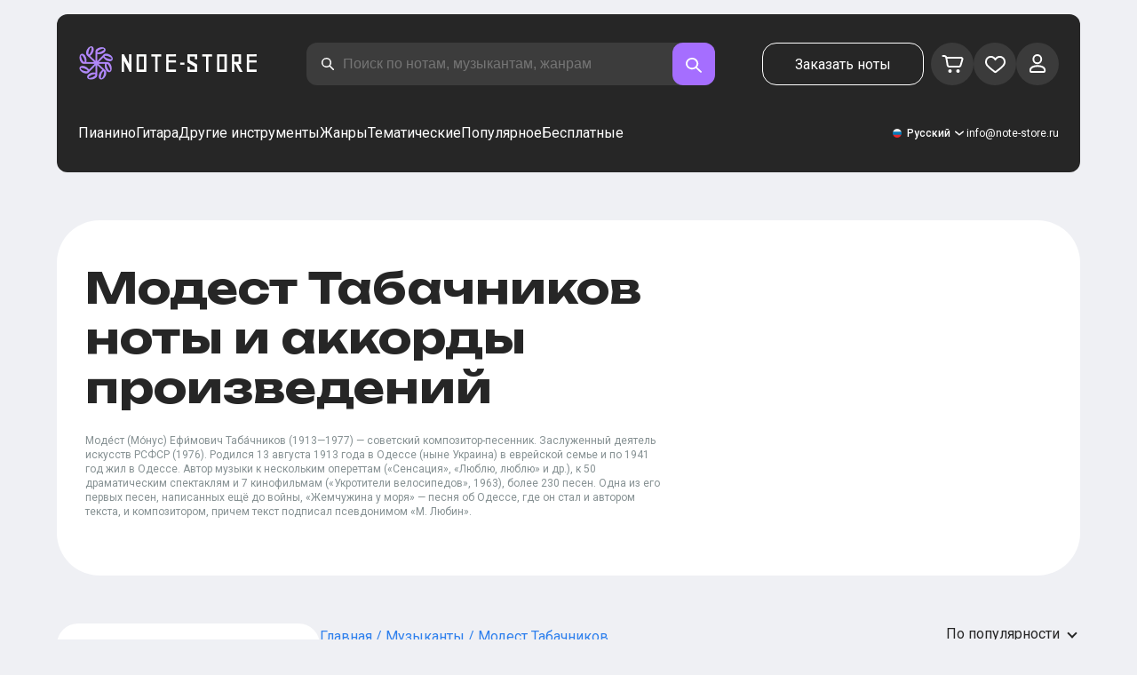

--- FILE ---
content_type: text/html; charset=utf-8
request_url: https://note-store.ru/musicians/modest-tabachnikov/
body_size: 66698
content:
<!DOCTYPE html><html lang="ru" prefix="og: http://ogp.me/ns#"><head><meta charSet="utf-8"/><meta name="viewport" content="width=device-width, initial-scale=1"/><link rel="preload" as="image" imageSrcSet="/_next/image/?url=%2F_next%2Fstatic%2Fmedia%2Flogo.c4b24e36.png&amp;w=256&amp;q=75 1x, /_next/image/?url=%2F_next%2Fstatic%2Fmedia%2Flogo.c4b24e36.png&amp;w=640&amp;q=75 2x" fetchPriority="high"/><link rel="stylesheet" href="/_next/static/css/087f83ec98ebf895.css" data-precedence="next"/><link rel="stylesheet" href="/_next/static/css/c154efa23b2cf12f.css" data-precedence="next"/><link rel="stylesheet" href="/_next/static/css/0b5fd78d9f433e7f.css" data-precedence="next"/><link rel="stylesheet" href="/_next/static/css/64eb758c0c4bc0e6.css" data-precedence="next"/><link rel="stylesheet" href="/_next/static/css/7b5315657e6449f2.css" data-precedence="next"/><link rel="stylesheet" href="/_next/static/css/4eda288013bfb479.css" data-precedence="next"/><link rel="stylesheet" href="/_next/static/css/c09fa14b1e3617b5.css" data-precedence="next"/><link rel="stylesheet" href="/_next/static/css/bda6a74b02ad7401.css" data-precedence="next"/><link rel="stylesheet" href="/_next/static/css/0e077d84c283da68.css" data-precedence="next"/><link rel="stylesheet" href="/_next/static/css/2293e73dc04b184f.css" data-precedence="next"/><link rel="stylesheet" href="/_next/static/css/5afe35dd353c8357.css" data-precedence="next"/><link rel="stylesheet" href="/_next/static/css/a1a639fb93941644.css" data-precedence="next"/><link rel="stylesheet" href="/_next/static/css/2a0a3efb7f4b9d4d.css" data-precedence="next"/><link rel="stylesheet" href="/_next/static/css/27c036cd69f221d2.css" data-precedence="next"/><link rel="preload" as="script" fetchPriority="low" href="/_next/static/chunks/webpack-61c89f3388c60081.js"/><script src="/_next/static/chunks/fd9d1056-90af78d0333bcd71.js" async=""></script><script src="/_next/static/chunks/7023-82ae02963228c0fc.js" async=""></script><script src="/_next/static/chunks/main-app-0f1db020a9f6d170.js" async=""></script><script src="/_next/static/chunks/3553-c21275d24910e8a0.js" async=""></script><script src="/_next/static/chunks/7492-14ce0c2587339db5.js" async=""></script><script src="/_next/static/chunks/1221-216a01ddebf947d5.js" async=""></script><script src="/_next/static/chunks/2189-d3bb4646d13b7e93.js" async=""></script><script src="/_next/static/chunks/app/global-error-444e523c1a03db7f.js" async=""></script><script src="/_next/static/chunks/9343-1aaf1b933d593fc0.js" async=""></script><script src="/_next/static/chunks/2286-5d5c626269d95ef4.js" async=""></script><script src="/_next/static/chunks/3293-994257ca6a29a576.js" async=""></script><script src="/_next/static/chunks/2102-2a9dc99926fb76bf.js" async=""></script><script src="/_next/static/chunks/6537-d3e0aa6e0077dd47.js" async=""></script><script src="/_next/static/chunks/app/(site)/musicians/page-a95d53289a7b708c.js" async=""></script><script src="/_next/static/chunks/5223-f2b1186a44902908.js" async=""></script><script src="/_next/static/chunks/1259-5efd85cffc08a80e.js" async=""></script><script src="/_next/static/chunks/app/layout-6b191aadca551295.js" async=""></script><script src="/_next/static/chunks/app/error-9326077793dce37d.js" async=""></script><script src="/_next/static/chunks/2417-dba6c43147b499a5.js" async=""></script><script src="/_next/static/chunks/4008-dcdb8200595d1dad.js" async=""></script><script src="/_next/static/chunks/app/(site)/musicians/%5B...params%5D/page-ef6974a7007978dd.js" async=""></script><link rel="apple-touch-icon" sizes="180x180" href="/favicon/apple-touch-icon.png"/><link rel="icon" type="image/png" sizes="32x32" href="/favicon/favicon-32x32.png"/><link rel="icon" type="image/png" sizes="16x16" href="/favicon/favicon-16x16.png"/><meta name="msapplication-TileColor" content="#da532c"/><meta name="theme-color" content="#ffffff"/><meta name="theme-color" content="#ffffff"/><meta name="google-site-verification" content="gBMqq0PA9zbHYmulPIIqndI6dfjy48pSi47xQd5YrLk"/><link rel="alternate" hrefLang="en" href="https://note-store.com/musicians/modest-tabachnikov/"/><link rel="alternate" hrefLang="ru" href="https://note-store.ru/musicians/modest-tabachnikov/"/><link rel="alternate" hrefLang="es" href="https://note-store.es/musicians/modest-tabachnikov/"/><link rel="alternate" hrefLang="de" href="https://note-store.de/musicians/modest-tabachnikov/"/><link rel="alternate" hrefLang="x-default" href="https://note-store.com/musicians/modest-tabachnikov/"/><meta name="yandex-verification" content="c12e96a2075505d8"/><title>Модест Табачников ноты для фортепиано в pdf, midi</title><meta name="description" content="Ноты ✔ Модест Табачников ➨ Цифровые ноты для фортепиано в форматах PDF,MIDI ➨ Обучающие видеоролики, как играть на пианино песни исполнителя [музыкант] для начинающих и не только ➨ Без регистрации ➨ Заходите и скачивайте!"/><link rel="canonical" href="https://note-store.ru/musicians/modest-tabachnikov/"/><meta property="og:title" content="Модест Табачников ноты для фортепиано в pdf, midi"/><meta property="og:description" content="Ноты ✔ Модест Табачников ➨ Цифровые ноты для фортепиано в форматах PDF,MIDI ➨ Обучающие видеоролики, как играть на пианино песни исполнителя [музыкант] для начинающих и не только ➨ Без регистрации ➨ Заходите и скачивайте!"/><meta property="og:site_name" content="Ноты для фортепиано PDF,MIDI скачать онлайн в нотном магазине Note-store.ru"/><meta property="og:type" content="website"/><meta name="twitter:card" content="summary"/><meta name="twitter:title" content="Модест Табачников ноты для фортепиано в pdf, midi"/><meta name="twitter:description" content="Ноты ✔ Модест Табачников ➨ Цифровые ноты для фортепиано в форматах PDF,MIDI ➨ Обучающие видеоролики, как играть на пианино песни исполнителя [музыкант] для начинающих и не только ➨ Без регистрации ➨ Заходите и скачивайте!"/><link rel="icon" href="/favicon.ico" type="image/x-icon" sizes="48x48"/><meta name="next-size-adjust"/><script>
                  (function(m,e,t,r,i,k,a){m[i]=m[i]||function(){(m[i].a=m[i].a||[]).push(arguments)};
                  m[i].l=1*new Date();
                  for (var j = 0; j < document.scripts.length; j++) {if (document.scripts[j].src === r) { return; }}
                  k=e.createElement(t),a=e.getElementsByTagName(t)[0],k.async=1,k.src=r,a.parentNode.insertBefore(k,a)})
                  (window, document, "script", "https://mc.yandex.ru/metrika/tag.js", "ym");

                  ym(Number(48954443), "init", {
                        clickmap:true,
                        trackLinks:true,
                        accurateTrackBounce:true,
                        webvisor:true,
                        trackHash:true,
                        ecommerce:"dataLayer"
                  });
        </script><script>window.dataLayer = window.dataLayer || [];</script><noscript><div><img alt="" loading="lazy" width="1" height="1" decoding="async" data-nimg="1" style="color:transparent;position:absolute;left:-9999px" srcSet="/_next/image/?url=https%3A%2F%2Fmc.yandex.ru%2Fwatch%2F48954443&amp;w=16&amp;q=75 1x" src="/_next/image/?url=https%3A%2F%2Fmc.yandex.ru%2Fwatch%2F48954443&amp;w=16&amp;q=75"/></div></noscript><script src="/_next/static/chunks/polyfills-78c92fac7aa8fdd8.js" noModule=""></script></head><body class="__className_1d6dd8"><div class="layout_page__ArCl3"><header class="header_container__VpZCX"><div class="header_header__h8sLF"><div class="header_row__9A0Xk"><a class="logo_logo__XbIoq" href="/"><img alt="Notes Store" fetchPriority="high" width="204" height="46" decoding="async" data-nimg="1" class="logo_logoImg__SXARP" style="color:transparent" srcSet="/_next/image/?url=%2F_next%2Fstatic%2Fmedia%2Flogo.c4b24e36.png&amp;w=256&amp;q=75 1x, /_next/image/?url=%2F_next%2Fstatic%2Fmedia%2Flogo.c4b24e36.png&amp;w=640&amp;q=75 2x" src="/_next/image/?url=%2F_next%2Fstatic%2Fmedia%2Flogo.c4b24e36.png&amp;w=640&amp;q=75"/></a><div class="search-form_searchInputWrapper__9AHX9"><input class="search-form_searchInput__87S_O" placeholder="Поиск по нотам, музыкантам, жанрам" value=""/><a class="search-form_searchButton__Z9M1R" href="/search/?q="><span class="search-form_searchButtonImg__Z9aom" title="search"></span></a><div class="search-form_loaderWrap__xlXPz"></div></div><div class="nav-buttons_navButtons__TNIc1 nav-buttons_desktopOnly__O0J1j"><div class="nav-buttons_menuActionButtons__FFmBt"><a class="button_button__zA6qM nav-buttons_btnMenu__QwHjc nav-buttons_desktopOnly__O0J1j" href="/note_orders/">Заказать ноты</a><div class="nav-buttons_menuAction__WQ7iq"><a href="/personal/cart/"><div class="nav-buttons_shoppingCartImg__gyKAs"></div></a></div><div class="nav-buttons_menuAction__WQ7iq"><a href="/favorites/"><div class="nav-buttons_likeImg__VYwdZ"></div></a></div><div><button type="button" class="menu-action_menuAction__2SZox"><img alt="icon" loading="lazy" width="29" height="28" decoding="async" data-nimg="1" class="menu-action_Img__up9JI" style="color:transparent" srcSet="/_next/image/?url=%2F_next%2Fstatic%2Fmedia%2Fuser.996fc731.svg&amp;w=32&amp;q=75 1x, /_next/image/?url=%2F_next%2Fstatic%2Fmedia%2Fuser.996fc731.svg&amp;w=64&amp;q=75 2x" src="/_next/image/?url=%2F_next%2Fstatic%2Fmedia%2Fuser.996fc731.svg&amp;w=64&amp;q=75"/></button></div></div></div><button class="search-button_searchButton__4TLhD" type="button" aria-label="search"><span class="search-button_searchButtonImg__joVcX" title="search"></span></button><div class="header_burgerMenu__e_0ai"></div><!--$!--><template data-dgst="BAILOUT_TO_CLIENT_SIDE_RENDERING"></template><!--/$--></div><div class="header_row__9A0Xk header_desktopOnly__b8egT"><div class="navigation_navigation__B9Kqk"><div class="menu-item_item__5__7E"><a class="menu-item_navigationLink__XqmhI" href="/category/instruments-is-piano/apply/">Пианино</a></div><div class="menu-item_item__5__7E"><a class="menu-item_navigationLink__XqmhI" href="/category/instruments-is-guitar/apply/">Гитара</a></div><div class="menu-item_item__5__7E"><a class="menu-item_navigationLink__XqmhI" href="#">Другие инструменты</a></div><div class="menu-item_item__5__7E"><a class="menu-item_navigationLink__XqmhI" href="#">Жанры</a></div><div class="menu-item_item__5__7E"><a class="menu-item_navigationLink__XqmhI" href="/popular/">Тематические</a></div><div class="menu-item_item__5__7E"><a class="menu-item_navigationLink__XqmhI" href="/notes/all_popular/">Популярное</a></div><div class="menu-item_item__5__7E"><a class="menu-item_navigationLink__XqmhI" href="/notes/all_free/">Бесплатные</a></div><div></div><div class="submenu-level-1_submenu__FZ687"><div class="submenu-level-1_isTabletHeader__JxuKe"><div class="submenu-header_closeMenuIcon__RgWII"></div><div class="button-back_buttonBack__RSnx4"><p class="typography_p4__36ZVZ">Назад</p></div><span class="submenu-header_subTitle__SZL74"></span></div><div class="submenu-level-1_submenuContent__fTgyF"><a class="submenu-level-1_subTitle__NVyXq" href="#">#</a><div class="submenu-level-1_submenuRow__uU9NJ"><div class="submenu-level-1_submenuColumn__DZRjb submenu-level-1_submenuColumn_1__N3Gfu"><div class="submenu-level-1_submenuList__tEn0k submenu-level-1_maxHeight__AM_fe"></div></div></div></div></div></div><div class="header_settings__jbktM"><div class="toggle-lang-and-currency_backdrop__NfxbB"></div><div class="toggle-lang-and-currency_container__UoLCB"><div class="toggle-lang-and-currency_placeholder__5Rguk toggle-lang-and-currency_ru__il5gt"><span class="typography_int4__mKG3L">Русский</span></div><div class="toggle-lang-and-currency_wrapper__th5pL"><div class="toggle-lang-and-currency_close__b0ZgH"></div><div class=""><span class="select-blade_title__RBNr2">Язык</span><div><a hrefLang="ru" class="toggle-lang-and-currency_selectItem__6awAq toggle-lang-and-currency_ru__il5gt toggle-lang-and-currency_active__ylnhM" href="https://note-store.ru/"><span class="typography_int4__mKG3L">Русский</span></a><a hrefLang="en" class="toggle-lang-and-currency_selectItem__6awAq toggle-lang-and-currency_en__bp9YC" href="https://note-store.com/"><span class="typography_int4__mKG3L">United States</span></a><a hrefLang="de" class="toggle-lang-and-currency_selectItem__6awAq toggle-lang-and-currency_de__Tbo84" href="https://note-store.de/"><span class="typography_int4__mKG3L">Deutsch</span></a><a hrefLang="es" class="toggle-lang-and-currency_selectItem__6awAq toggle-lang-and-currency_es__EXROg" href="https://note-store.es/"><span class="typography_int4__mKG3L">El español</span></a></div></div></div></div><div class="header_contact__blkaj"><a href="mailto:info@note-store.ru">info@note-store.ru</a></div></div></div></div></header><main class="layout_content__4pby2"><div class="page-card_card__UsRkP"><div class="page-card_textSection__T5Pmh"><h1 class="__className_1aa2e1 typography_h1__Smf_o page-card_title__GPrUn">Модест Табачников ноты и аккорды произведений</h1><div class="page-card_textWrap__3EAnH"><p class="page-card_text2__OoB8w">Моде́ст (Мо́нус) Ефи́мович Таба́чников (1913—1977) — советский композитор-песенник. Заслуженный деятель искусств РСФСР (1976). Родился 13 августа 1913 года в Одессе (ныне Украина) в еврейской семье и по 1941 год жил в Одессе. Автор музыки к нескольким опереттам («Сенсация», «Люблю, люблю» и др.), к 50 драматическим спектаклям и 7 кинофильмам («Укротители велосипедов», 1963), более 230 песен. Одна из его первых песен, написанных ещё до войны, «Жемчужина у моря» — песня об Одессе, где он стал и автором текста, и композитором, причем текст подписал псевдонимом «М. Любин».</p></div><p class="page-card_showMore__fWPrw">Показать ещё</p></div></div><div class="listing_container__E7UII"><div class="listing_content__PhLQm"><div class="listing_filters__gIgSC"><div class="listing_filtersBlock__vTLJl"><div class="listing_filtersBlockOneLineTitle__hxXoR"><h4 class="typography_h4__KgwYu listing_textToggle__3Awr6">Бесплатные ноты</h4><input class="toggle_input__Yw_jS" type="checkbox" id="arrFilter_63_3233089245" disabled=""/><label class="toggle_label__aVs4E" for="arrFilter_63_3233089245"></label></div></div><div class="listing_filtersBlock__vTLJl"><h4 class="typography_h4__KgwYu listing_filtersBlockTitle__cfxFo">Музыканты</h4><div class="listing_list__hYtg5"><div class="listing_filterOption__yICur"><input class="checkbox_checkbox__w2SDD" id="undefinedМодест_Табачников_arrFilter_189_1846720574" type="checkbox" checked="" value="arrFilter_189_1846720574"/><label for="undefinedМодест_Табачников_arrFilter_189_1846720574" class="checkbox_label__Y21W1"><span class="checkbox_text__oTRyl"><span class="list_item__8RNwQ list_itemMobile__GYXVZ">Модест Табачников<span class="list_count__CeF_5">60</span></span></span></label></div></div></div><div class="listing_filtersBlock__vTLJl"><h4 class="typography_h4__KgwYu listing_filtersBlockTitle__cfxFo">Инструменты</h4><div class="listing_list__hYtg5"><div class="listing_filterOption__yICur"><input class="checkbox_checkbox__w2SDD" id="undefinedПианино_arrFilter_176_381170860" type="checkbox" value="arrFilter_176_381170860"/><label for="undefinedПианино_arrFilter_176_381170860" class="checkbox_label__Y21W1"><span class="checkbox_text__oTRyl"><span class="list_item__8RNwQ list_itemMobile__GYXVZ">Пианино<span class="list_count__CeF_5">36</span></span></span></label></div><div class="listing_filterOption__yICur"><input class="checkbox_checkbox__w2SDD" id="undefinedГитара_arrFilter_176_1111147277" type="checkbox" value="arrFilter_176_1111147277"/><label for="undefinedГитара_arrFilter_176_1111147277" class="checkbox_label__Y21W1"><span class="checkbox_text__oTRyl"><span class="list_item__8RNwQ list_itemMobile__GYXVZ">Гитара<span class="list_count__CeF_5">24</span></span></span></label></div><div class="listing_filterOption__yICur"><input class="checkbox_checkbox__w2SDD" id="undefinedВокал_arrFilter_176_2709915595" type="checkbox" value="arrFilter_176_2709915595"/><label for="undefinedВокал_arrFilter_176_2709915595" class="checkbox_label__Y21W1"><span class="checkbox_text__oTRyl"><span class="list_item__8RNwQ list_itemMobile__GYXVZ">Вокал<span class="list_count__CeF_5">12</span></span></span></label></div><p class="list_more__c1cs1">Больше</p></div></div><div class="listing_filtersBlock__vTLJl"><h4 class="typography_h4__KgwYu listing_filtersBlockTitle__cfxFo">Сложность</h4><div class="listing_list__hYtg5"><div class="listing_filterOption__yICur"><input class="checkbox_checkbox__w2SDD" id="undefinedНачинающий_arrFilter_183_2424363227" type="checkbox" value="arrFilter_183_2424363227"/><label for="undefinedНачинающий_arrFilter_183_2424363227" class="checkbox_label__Y21W1"><span class="checkbox_text__oTRyl"><span class="list_item__8RNwQ list_itemMobile__GYXVZ">Начинающий<span class="list_count__CeF_5">24</span></span></span></label></div><div class="listing_filterOption__yICur"><input class="checkbox_checkbox__w2SDD" id="undefinedПродвинутый_arrFilter_183_3163449457" type="checkbox" value="arrFilter_183_3163449457"/><label for="undefinedПродвинутый_arrFilter_183_3163449457" class="checkbox_label__Y21W1"><span class="checkbox_text__oTRyl"><span class="list_item__8RNwQ list_itemMobile__GYXVZ">Продвинутый<span class="list_count__CeF_5">1</span></span></span></label></div><div class="listing_filterOption__yICur"><input class="checkbox_checkbox__w2SDD" id="undefinedМастер_arrFilter_183_755606486" type="checkbox" value="arrFilter_183_755606486"/><label for="undefinedМастер_arrFilter_183_755606486" class="checkbox_label__Y21W1"><span class="checkbox_text__oTRyl"><span class="list_item__8RNwQ list_itemMobile__GYXVZ">Мастер<span class="list_count__CeF_5">1</span></span></span></label></div></div></div><div class="listing_filtersBlock__vTLJl"><h4 class="typography_h4__KgwYu listing_filtersBlockTitle__cfxFo">Аранжировка</h4><div class="listing_list__hYtg5"><div class="listing_filterOption__yICur"><input class="checkbox_checkbox__w2SDD" id="undefinedПианино.Easy_arrFilter_50_2317246013" type="checkbox" value="arrFilter_50_2317246013"/><label for="undefinedПианино.Easy_arrFilter_50_2317246013" class="checkbox_label__Y21W1"><span class="checkbox_text__oTRyl"><span class="list_item__8RNwQ list_itemMobile__GYXVZ">Пианино.Easy<span class="list_count__CeF_5">12</span></span></span></label></div><div class="listing_filterOption__yICur"><input class="checkbox_checkbox__w2SDD" id="undefinedПианино.Соло_arrFilter_50_3430727867" type="checkbox" value="arrFilter_50_3430727867"/><label for="undefinedПианино.Соло_arrFilter_50_3430727867" class="checkbox_label__Y21W1"><span class="checkbox_text__oTRyl"><span class="list_item__8RNwQ list_itemMobile__GYXVZ">Пианино.Соло<span class="list_count__CeF_5">12</span></span></span></label></div><div class="listing_filterOption__yICur"><input class="checkbox_checkbox__w2SDD" id="undefinedПианино&amp;Вокал_arrFilter_50_2537959929" type="checkbox" value="arrFilter_50_2537959929"/><label for="undefinedПианино&amp;Вокал_arrFilter_50_2537959929" class="checkbox_label__Y21W1"><span class="checkbox_text__oTRyl"><span class="list_item__8RNwQ list_itemMobile__GYXVZ">Пианино&amp;Вокал<span class="list_count__CeF_5">12</span></span></span></label></div><p class="list_more__c1cs1">Больше</p></div></div><div class="listing_filtersBlock__vTLJl"><h4 class="typography_h4__KgwYu listing_filtersBlockTitle__cfxFo">Жанр</h4><div class="listing_list__hYtg5"><div class="listing_filterOption__yICur"><input class="checkbox_checkbox__w2SDD" id="undefinedЭтническая_музыка_arrFilter_61_980881731" type="checkbox" disabled="" value="arrFilter_61_980881731"/><label for="undefinedЭтническая_музыка_arrFilter_61_980881731" class="checkbox_label__Y21W1"><span class="checkbox_text__oTRyl"><span class="list_item__8RNwQ list_itemMobile__GYXVZ">Этническая музыка</span></span></label></div><div class="listing_filterOption__yICur"><input class="checkbox_checkbox__w2SDD" id="undefinedЭстрада_arrFilter_61_222914378" type="checkbox" value="arrFilter_61_222914378"/><label for="undefinedЭстрада_arrFilter_61_222914378" class="checkbox_label__Y21W1"><span class="checkbox_text__oTRyl"><span class="list_item__8RNwQ list_itemMobile__GYXVZ">Эстрада<span class="list_count__CeF_5">35</span></span></span></label></div><div class="listing_filterOption__yICur"><input class="checkbox_checkbox__w2SDD" id="undefinedЭлектронная_музыка_arrFilter_61_3822639666" type="checkbox" disabled="" value="arrFilter_61_3822639666"/><label for="undefinedЭлектронная_музыка_arrFilter_61_3822639666" class="checkbox_label__Y21W1"><span class="checkbox_text__oTRyl"><span class="list_item__8RNwQ list_itemMobile__GYXVZ">Электронная музыка</span></span></label></div><p class="list_more__c1cs1">Больше</p></div></div><div class="listing_filtersBlock__vTLJl listing_actionBlock__bEtfB"><button class="button_button__zA6qM button_m__sGJRw button_white__jhIIx" type="button">Сбросить фильтр</button></div></div><div class="listing_listWrapper__R80Yv"><div class="listing_commonFilters__1jHAW"><div class="breadcrumbs_breadcrumbs__7LaVk musician-notes_breadcrumbs__pgvo6"><div class="breadcrumbs_pageHistory__CuWtH" itemProp="http://schema.org/breadcrumb" itemScope="" itemType="http://schema.org/BreadcrumbList"><span itemScope="" itemProp="itemListElement" itemType="http://schema.org/ListItem"><a class="breadcrumbs_link__3LJHN" itemProp="item" href="/"><span itemProp="name">Главная</span><meta itemProp="position" content="1"/></a></span><span itemScope="" itemProp="itemListElement" itemType="http://schema.org/ListItem"><a class="breadcrumbs_link__3LJHN" itemProp="item" href="/musicians/"><span itemProp="name">Музыканты</span><meta itemProp="position" content="2"/></a></span><span itemScope="" itemProp="itemListElement" itemType="http://schema.org/ListItem"><span itemProp="name">Модест Табачников</span><meta itemProp="position" content="3"/><meta itemProp="item" content="https://note-store.ru/musicians/modest-tabachnikov/"/></span></div></div><button class="button_button__zA6qM button_m__sGJRw button_black__1V_UY listing_openMobile__ciDfU" type="button"></button><div class="listing_sort__6lcPn"><div class="select_select__7rvcx"><select class="select_hiddenSelect__SL8MO"><option value="">По популярности</option><option value="ID,DESC">Сначала новые</option><option value="ID,ASC">Сначала старые</option></select><div class="select_selectStyled__3mQjX"><p class="typography_p2__96Hdo select_optionText__wXHKi">По популярности</p></div><ul class="select_selectOptions__BQioq"><li class="select_option___Hxw_ select_selected__BBDmg"><p class="typography_p2__96Hdo select_optionText__wXHKi">По популярности</p></li><li class="select_option___Hxw_"><p class="typography_p2__96Hdo select_optionText__wXHKi">Сначала новые</p></li><li class="select_option___Hxw_"><p class="typography_p2__96Hdo select_optionText__wXHKi">Сначала старые</p></li></ul></div></div></div><div class="listing_results__vzoxV"><div class="grid-note_card__qqYvX"><div class="grid-note_bgHeader__mgq9a"><div class="grid-note_topBlock__4Py8C"><div><div class="complexity_status__BpmwF complexity_master__sQwqr">Мастер</div></div><div><span class="grid-note_favourites__CdqaK"></span></div></div><a class="preview_link__QBpos grid-note_previewWrap__oAq_a" href="/notes/leonid-utesov/mishka-odessit/piano-vocal/"><div class="preview_wrap__vnFZO grid-note_previewWrap__oAq_a"><img alt="Ноты, аккорды Леонид Утесов, Модест Табачников - Мишка-одессит" loading="lazy" width="181" height="256" decoding="async" data-nimg="1" style="color:transparent" srcSet="/_next/image/?url=https%3A%2F%2Fnote-store.ru%2Fupload%2Fresize_cache%2Fnotes%2F256_362%2Fupload%2Fpdflic%2F687%2F68688_r1.png&amp;w=256&amp;q=100 1x, /_next/image/?url=https%3A%2F%2Fnote-store.ru%2Fupload%2Fresize_cache%2Fnotes%2F256_362%2Fupload%2Fpdflic%2F687%2F68688_r1.png&amp;w=384&amp;q=100 2x" src="/_next/image/?url=https%3A%2F%2Fnote-store.ru%2Fupload%2Fresize_cache%2Fnotes%2F256_362%2Fupload%2Fpdflic%2F687%2F68688_r1.png&amp;w=384&amp;q=100"/></div></a></div><div class="grid-note_info__x_2yd"><span class="typography_int4__mKG3L grid-note_rating__Hlr63"><span class="grid-note_star__OeXDx"></span>4.8 (16)</span><div class="grid-note_counters__ae_6H"><span class="typography_int4__mKG3L grid-note_likesCounter__mncyq">0</span><span class="typography_int4__mKG3L grid-note_viewsCounter__09Qf7">211</span></div></div><div class="grid-note_titleBlock__y0bIQ"><a href="/notes/leonid-utesov/mishka-odessit/piano-vocal/"><span class="typography_int3__zHgvj grid-note_author__ZRZm0">Леонид Утесов, Модест Табачников</span><div class="grid-note_songTitle__YUNQD">Мишка-одессит</div></a></div><div class="instruments_instruments__VKPA4"><span>Пианино&amp;Вокал</span></div></div><div class="grid-note_card__qqYvX"><div class="grid-note_bgHeader__mgq9a"><div class="grid-note_topBlock__4Py8C"><div></div><div><span class="grid-note_favourites__CdqaK"></span></div></div><a class="preview_link__QBpos grid-note_previewWrap__oAq_a" href="/notes/leonid-utesov/odesskiy-port/piano-solo/"><div class="preview_wrap__vnFZO grid-note_previewWrap__oAq_a"><img alt="Ноты, аккорды Леонид Утесов, Модест Табачников - Одесский порт" loading="lazy" width="181" height="256" decoding="async" data-nimg="1" style="color:transparent" srcSet="/_next/image/?url=https%3A%2F%2Fnote-store.ru%2Fupload%2Fresize_cache%2Fnotes%2F256_362%2Fupload%2Fpdflic%2F687%2F68699_r1.png&amp;w=256&amp;q=100 1x, /_next/image/?url=https%3A%2F%2Fnote-store.ru%2Fupload%2Fresize_cache%2Fnotes%2F256_362%2Fupload%2Fpdflic%2F687%2F68699_r1.png&amp;w=384&amp;q=100 2x" src="/_next/image/?url=https%3A%2F%2Fnote-store.ru%2Fupload%2Fresize_cache%2Fnotes%2F256_362%2Fupload%2Fpdflic%2F687%2F68699_r1.png&amp;w=384&amp;q=100"/></div></a></div><div class="grid-note_info__x_2yd"><span class="typography_int4__mKG3L grid-note_rating__Hlr63"><span class="grid-note_star__OeXDx"></span>4.4 (25)</span><div class="grid-note_counters__ae_6H"><span class="typography_int4__mKG3L grid-note_likesCounter__mncyq">0</span><span class="typography_int4__mKG3L grid-note_viewsCounter__09Qf7">224</span></div></div><div class="grid-note_titleBlock__y0bIQ"><a href="/notes/leonid-utesov/odesskiy-port/piano-solo/"><span class="typography_int3__zHgvj grid-note_author__ZRZm0">Леонид Утесов, Модест Табачников</span><div class="grid-note_songTitle__YUNQD">Одесский порт</div></a></div><div class="instruments_instruments__VKPA4"><span>Пианино.Соло</span></div></div><div class="grid-note_card__qqYvX"><div class="grid-note_bgHeader__mgq9a"><div class="grid-note_topBlock__4Py8C"><div></div><div><span class="grid-note_favourites__CdqaK"></span></div></div><a class="preview_link__QBpos grid-note_previewWrap__oAq_a" href="/notes/leonid-utesov/mishka-odessit/piano-solo/"><div class="preview_wrap__vnFZO grid-note_previewWrap__oAq_a"><img alt="Ноты, аккорды Леонид Утесов, Модест Табачников - Мишка-одессит" loading="lazy" width="181" height="256" decoding="async" data-nimg="1" style="color:transparent" srcSet="/_next/image/?url=https%3A%2F%2Fnote-store.ru%2Fupload%2Fresize_cache%2Fnotes%2F256_362%2Fupload%2Fpdflic%2F687%2F68687_r1.png&amp;w=256&amp;q=100 1x, /_next/image/?url=https%3A%2F%2Fnote-store.ru%2Fupload%2Fresize_cache%2Fnotes%2F256_362%2Fupload%2Fpdflic%2F687%2F68687_r1.png&amp;w=384&amp;q=100 2x" src="/_next/image/?url=https%3A%2F%2Fnote-store.ru%2Fupload%2Fresize_cache%2Fnotes%2F256_362%2Fupload%2Fpdflic%2F687%2F68687_r1.png&amp;w=384&amp;q=100"/></div></a></div><div class="grid-note_info__x_2yd"><span class="typography_int4__mKG3L grid-note_rating__Hlr63"><span class="grid-note_star__OeXDx"></span>4.8 (51)</span><div class="grid-note_counters__ae_6H"><span class="typography_int4__mKG3L grid-note_likesCounter__mncyq">0</span><span class="typography_int4__mKG3L grid-note_viewsCounter__09Qf7">304</span></div></div><div class="grid-note_titleBlock__y0bIQ"><a href="/notes/leonid-utesov/mishka-odessit/piano-solo/"><span class="typography_int3__zHgvj grid-note_author__ZRZm0">Леонид Утесов, Модест Табачников</span><div class="grid-note_songTitle__YUNQD">Мишка-одессит</div></a></div><div class="instruments_instruments__VKPA4"><span>Пианино.Соло</span></div></div><div class="grid-note_card__qqYvX"><div class="grid-note_bgHeader__mgq9a"><div class="grid-note_topBlock__4Py8C"><div></div><div><span class="grid-note_favourites__CdqaK"></span></div></div><a class="preview_link__QBpos grid-note_previewWrap__oAq_a" href="/notes/leonid-utesov/pereval/piano-vocal/"><div class="preview_wrap__vnFZO grid-note_previewWrap__oAq_a"><img alt="Ноты, аккорды Леонид Утесов, Модест Табачников - Перевал" loading="lazy" width="181" height="256" decoding="async" data-nimg="1" style="color:transparent" srcSet="/_next/image/?url=https%3A%2F%2Fnote-store.ru%2Fupload%2Fresize_cache%2Fnotes%2F256_362%2Fupload%2Fpdflic%2F688%2F68706_r1.png&amp;w=256&amp;q=100 1x, /_next/image/?url=https%3A%2F%2Fnote-store.ru%2Fupload%2Fresize_cache%2Fnotes%2F256_362%2Fupload%2Fpdflic%2F688%2F68706_r1.png&amp;w=384&amp;q=100 2x" src="/_next/image/?url=https%3A%2F%2Fnote-store.ru%2Fupload%2Fresize_cache%2Fnotes%2F256_362%2Fupload%2Fpdflic%2F688%2F68706_r1.png&amp;w=384&amp;q=100"/></div></a></div><div class="grid-note_info__x_2yd"><span class="typography_int4__mKG3L grid-note_rating__Hlr63"><span class="grid-note_star__OeXDx"></span>4.2 (46)</span><div class="grid-note_counters__ae_6H"><span class="typography_int4__mKG3L grid-note_likesCounter__mncyq">0</span><span class="typography_int4__mKG3L grid-note_viewsCounter__09Qf7">197</span></div></div><div class="grid-note_titleBlock__y0bIQ"><a href="/notes/leonid-utesov/pereval/piano-vocal/"><span class="typography_int3__zHgvj grid-note_author__ZRZm0">Леонид Утесов, Модест Табачников</span><div class="grid-note_songTitle__YUNQD">Перевал</div></a></div><div class="instruments_instruments__VKPA4"><span>Пианино&amp;Вокал</span></div></div><div class="grid-note_card__qqYvX"><div class="grid-note_bgHeader__mgq9a"><div class="grid-note_topBlock__4Py8C"><div><div class="complexity_status__BpmwF complexity_beginner__4J1c5">Начинающий</div></div><div><span class="grid-note_favourites__CdqaK"></span></div></div><a class="preview_link__QBpos grid-note_previewWrap__oAq_a" href="/notes/leonid-utesov/odesskiy-port/guitar-tab-easy/"><div class="preview_wrap__vnFZO grid-note_previewWrap__oAq_a"><img alt="Ноты, аккорды Леонид Утесов, Модест Табачников - Одесский порт" loading="lazy" width="181" height="256" decoding="async" data-nimg="1" style="color:transparent" srcSet="/_next/image/?url=https%3A%2F%2Fnote-store.ru%2Fupload%2Fresize_cache%2Fnotes%2F256_362%2Fupload%2Fpdflic%2F688%2F68701_r1.png&amp;w=256&amp;q=100 1x, /_next/image/?url=https%3A%2F%2Fnote-store.ru%2Fupload%2Fresize_cache%2Fnotes%2F256_362%2Fupload%2Fpdflic%2F688%2F68701_r1.png&amp;w=384&amp;q=100 2x" src="/_next/image/?url=https%3A%2F%2Fnote-store.ru%2Fupload%2Fresize_cache%2Fnotes%2F256_362%2Fupload%2Fpdflic%2F688%2F68701_r1.png&amp;w=384&amp;q=100"/></div></a></div><div class="grid-note_info__x_2yd"><span class="typography_int4__mKG3L grid-note_rating__Hlr63"><span class="grid-note_star__OeXDx"></span>4.5 (30)</span><div class="grid-note_counters__ae_6H"><span class="typography_int4__mKG3L grid-note_likesCounter__mncyq">0</span><span class="typography_int4__mKG3L grid-note_viewsCounter__09Qf7">139</span></div></div><div class="grid-note_titleBlock__y0bIQ"><a href="/notes/leonid-utesov/odesskiy-port/guitar-tab-easy/"><span class="typography_int3__zHgvj grid-note_author__ZRZm0">Леонид Утесов, Модест Табачников</span><div class="grid-note_songTitle__YUNQD">Одесский порт</div></a></div><div class="instruments_instruments__VKPA4"><span>Гитара.Табы (Лёгкие)</span></div></div><div class="grid-note_card__qqYvX"><div class="grid-note_bgHeader__mgq9a"><div class="grid-note_topBlock__4Py8C"><div></div><div><span class="grid-note_favourites__CdqaK"></span></div></div><a class="preview_link__QBpos grid-note_previewWrap__oAq_a" href="/notes/leonid-utesov/odesskiy-port/piano-vocal/"><div class="preview_wrap__vnFZO grid-note_previewWrap__oAq_a"><img alt="Ноты, аккорды Леонид Утесов, Модест Табачников - Одесский порт" loading="lazy" width="181" height="256" decoding="async" data-nimg="1" style="color:transparent" srcSet="/_next/image/?url=https%3A%2F%2Fnote-store.ru%2Fupload%2Fresize_cache%2Fnotes%2F256_362%2Fupload%2Fpdflic%2F687%2F68700_r1.png&amp;w=256&amp;q=100 1x, /_next/image/?url=https%3A%2F%2Fnote-store.ru%2Fupload%2Fresize_cache%2Fnotes%2F256_362%2Fupload%2Fpdflic%2F687%2F68700_r1.png&amp;w=384&amp;q=100 2x" src="/_next/image/?url=https%3A%2F%2Fnote-store.ru%2Fupload%2Fresize_cache%2Fnotes%2F256_362%2Fupload%2Fpdflic%2F687%2F68700_r1.png&amp;w=384&amp;q=100"/></div></a></div><div class="grid-note_info__x_2yd"><span class="typography_int4__mKG3L grid-note_rating__Hlr63"><span class="grid-note_star__OeXDx"></span>4.4 (17)</span><div class="grid-note_counters__ae_6H"><span class="typography_int4__mKG3L grid-note_likesCounter__mncyq">0</span><span class="typography_int4__mKG3L grid-note_viewsCounter__09Qf7">205</span></div></div><div class="grid-note_titleBlock__y0bIQ"><a href="/notes/leonid-utesov/odesskiy-port/piano-vocal/"><span class="typography_int3__zHgvj grid-note_author__ZRZm0">Леонид Утесов, Модест Табачников</span><div class="grid-note_songTitle__YUNQD">Одесский порт</div></a></div><div class="instruments_instruments__VKPA4"><span>Пианино&amp;Вокал</span></div></div><div class="grid-note_card__qqYvX"><div class="grid-note_bgHeader__mgq9a"><div class="grid-note_topBlock__4Py8C"><div><div class="complexity_status__BpmwF complexity_beginner__4J1c5">Начинающий</div></div><div><span class="grid-note_favourites__CdqaK"></span></div></div><a class="preview_link__QBpos grid-note_previewWrap__oAq_a" href="/notes/leonid-utesov/pereval/piano-easy/"><div class="preview_wrap__vnFZO grid-note_previewWrap__oAq_a"><img alt="Ноты, аккорды Леонид Утесов, Модест Табачников - Перевал" loading="lazy" width="181" height="256" decoding="async" data-nimg="1" style="color:transparent" srcSet="/_next/image/?url=https%3A%2F%2Fnote-store.ru%2Fupload%2Fresize_cache%2Fnotes%2F256_362%2Fupload%2Fpdflic%2F688%2F68704_r1.png&amp;w=256&amp;q=100 1x, /_next/image/?url=https%3A%2F%2Fnote-store.ru%2Fupload%2Fresize_cache%2Fnotes%2F256_362%2Fupload%2Fpdflic%2F688%2F68704_r1.png&amp;w=384&amp;q=100 2x" src="/_next/image/?url=https%3A%2F%2Fnote-store.ru%2Fupload%2Fresize_cache%2Fnotes%2F256_362%2Fupload%2Fpdflic%2F688%2F68704_r1.png&amp;w=384&amp;q=100"/></div></a></div><div class="grid-note_info__x_2yd"><span class="typography_int4__mKG3L grid-note_rating__Hlr63"><span class="grid-note_star__OeXDx"></span>4.5 (45)</span><div class="grid-note_counters__ae_6H"><span class="typography_int4__mKG3L grid-note_likesCounter__mncyq">0</span><span class="typography_int4__mKG3L grid-note_viewsCounter__09Qf7">198</span></div></div><div class="grid-note_titleBlock__y0bIQ"><a href="/notes/leonid-utesov/pereval/piano-easy/"><span class="typography_int3__zHgvj grid-note_author__ZRZm0">Леонид Утесов, Модест Табачников</span><div class="grid-note_songTitle__YUNQD">Перевал</div></a></div><div class="instruments_instruments__VKPA4"><span>Пианино.Easy</span></div></div><div class="grid-note_card__qqYvX"><div class="grid-note_bgHeader__mgq9a"><div class="grid-note_topBlock__4Py8C"><div></div><div><span class="grid-note_favourites__CdqaK"></span></div></div><a class="preview_link__QBpos grid-note_previewWrap__oAq_a" href="/notes/leonid-utesov/pereval/guitar-tab/"><div class="preview_wrap__vnFZO grid-note_previewWrap__oAq_a"><img alt="Ноты, аккорды Леонид Утесов, Модест Табачников - Перевал" loading="lazy" width="181" height="256" decoding="async" data-nimg="1" style="color:transparent" srcSet="/_next/image/?url=https%3A%2F%2Fnote-store.ru%2Fupload%2Fresize_cache%2Fnotes%2F256_362%2Fupload%2Fpdflic%2F688%2F68708_r1.png&amp;w=256&amp;q=100 1x, /_next/image/?url=https%3A%2F%2Fnote-store.ru%2Fupload%2Fresize_cache%2Fnotes%2F256_362%2Fupload%2Fpdflic%2F688%2F68708_r1.png&amp;w=384&amp;q=100 2x" src="/_next/image/?url=https%3A%2F%2Fnote-store.ru%2Fupload%2Fresize_cache%2Fnotes%2F256_362%2Fupload%2Fpdflic%2F688%2F68708_r1.png&amp;w=384&amp;q=100"/></div></a></div><div class="grid-note_info__x_2yd"><span class="typography_int4__mKG3L grid-note_rating__Hlr63"><span class="grid-note_star__OeXDx"></span>4.69 (36)</span><div class="grid-note_counters__ae_6H"><span class="typography_int4__mKG3L grid-note_likesCounter__mncyq">1</span><span class="typography_int4__mKG3L grid-note_viewsCounter__09Qf7">256</span></div></div><div class="grid-note_titleBlock__y0bIQ"><a href="/notes/leonid-utesov/pereval/guitar-tab/"><span class="typography_int3__zHgvj grid-note_author__ZRZm0">Леонид Утесов, Модест Табачников</span><div class="grid-note_songTitle__YUNQD">Перевал</div></a></div><div class="instruments_instruments__VKPA4"><span>Гитара.Табы</span></div></div><div class="grid-note_card__qqYvX"><div class="grid-note_bgHeader__mgq9a"><div class="grid-note_topBlock__4Py8C"><div><div class="complexity_status__BpmwF complexity_beginner__4J1c5">Начинающий</div></div><div><span class="grid-note_favourites__CdqaK"></span></div></div><a class="preview_link__QBpos grid-note_previewWrap__oAq_a" href="/notes/leonid-utesov/pereval/guitar-tab-easy/"><div class="preview_wrap__vnFZO grid-note_previewWrap__oAq_a"><img alt="Ноты, аккорды Леонид Утесов, Модест Табачников - Перевал" loading="lazy" width="181" height="256" decoding="async" data-nimg="1" style="color:transparent" srcSet="/_next/image/?url=https%3A%2F%2Fnote-store.ru%2Fupload%2Fresize_cache%2Fnotes%2F256_362%2Fupload%2Fpdflic%2F688%2F68707_r1.png&amp;w=256&amp;q=100 1x, /_next/image/?url=https%3A%2F%2Fnote-store.ru%2Fupload%2Fresize_cache%2Fnotes%2F256_362%2Fupload%2Fpdflic%2F688%2F68707_r1.png&amp;w=384&amp;q=100 2x" src="/_next/image/?url=https%3A%2F%2Fnote-store.ru%2Fupload%2Fresize_cache%2Fnotes%2F256_362%2Fupload%2Fpdflic%2F688%2F68707_r1.png&amp;w=384&amp;q=100"/></div></a></div><div class="grid-note_info__x_2yd"><span class="typography_int4__mKG3L grid-note_rating__Hlr63"><span class="grid-note_star__OeXDx"></span>4.08 (36)</span><div class="grid-note_counters__ae_6H"><span class="typography_int4__mKG3L grid-note_likesCounter__mncyq">0</span><span class="typography_int4__mKG3L grid-note_viewsCounter__09Qf7">147</span></div></div><div class="grid-note_titleBlock__y0bIQ"><a href="/notes/leonid-utesov/pereval/guitar-tab-easy/"><span class="typography_int3__zHgvj grid-note_author__ZRZm0">Леонид Утесов, Модест Табачников</span><div class="grid-note_songTitle__YUNQD">Перевал</div></a></div><div class="instruments_instruments__VKPA4"><span>Гитара.Табы (Лёгкие)</span></div></div><div class="grid-note_card__qqYvX"><div class="grid-note_bgHeader__mgq9a"><div class="grid-note_topBlock__4Py8C"><div></div><div><span class="grid-note_favourites__CdqaK"></span></div></div><a class="preview_link__QBpos grid-note_previewWrap__oAq_a" href="/notes/leonid-utesov/pereval/piano-solo/"><div class="preview_wrap__vnFZO grid-note_previewWrap__oAq_a"><img alt="Ноты, аккорды Леонид Утесов, Модест Табачников - Перевал" loading="lazy" width="181" height="256" decoding="async" data-nimg="1" style="color:transparent" srcSet="/_next/image/?url=https%3A%2F%2Fnote-store.ru%2Fupload%2Fresize_cache%2Fnotes%2F256_362%2Fupload%2Fpdflic%2F688%2F68705_r1.png&amp;w=256&amp;q=100 1x, /_next/image/?url=https%3A%2F%2Fnote-store.ru%2Fupload%2Fresize_cache%2Fnotes%2F256_362%2Fupload%2Fpdflic%2F688%2F68705_r1.png&amp;w=384&amp;q=100 2x" src="/_next/image/?url=https%3A%2F%2Fnote-store.ru%2Fupload%2Fresize_cache%2Fnotes%2F256_362%2Fupload%2Fpdflic%2F688%2F68705_r1.png&amp;w=384&amp;q=100"/></div></a></div><div class="grid-note_info__x_2yd"><span class="typography_int4__mKG3L grid-note_rating__Hlr63"><span class="grid-note_star__OeXDx"></span>4.1 (26)</span><div class="grid-note_counters__ae_6H"><span class="typography_int4__mKG3L grid-note_likesCounter__mncyq">0</span><span class="typography_int4__mKG3L grid-note_viewsCounter__09Qf7">141</span></div></div><div class="grid-note_titleBlock__y0bIQ"><a href="/notes/leonid-utesov/pereval/piano-solo/"><span class="typography_int3__zHgvj grid-note_author__ZRZm0">Леонид Утесов, Модест Табачников</span><div class="grid-note_songTitle__YUNQD">Перевал</div></a></div><div class="instruments_instruments__VKPA4"><span>Пианино.Соло</span></div></div><div class="grid-note_card__qqYvX"><div class="grid-note_bgHeader__mgq9a"><div class="grid-note_topBlock__4Py8C"><div></div><div><span class="grid-note_favourites__CdqaK"></span></div></div><a class="preview_link__QBpos grid-note_previewWrap__oAq_a" href="/notes/leonid-utesov/mishka-odessit/guitar-tab/"><div class="preview_wrap__vnFZO grid-note_previewWrap__oAq_a"><img alt="Ноты, аккорды Леонид Утесов, Модест Табачников - Мишка-одессит" loading="lazy" width="181" height="256" decoding="async" data-nimg="1" style="color:transparent" srcSet="/_next/image/?url=https%3A%2F%2Fnote-store.ru%2Fupload%2Fresize_cache%2Fnotes%2F256_362%2Fupload%2Fpdflic%2F687%2F68690_r1.png&amp;w=256&amp;q=100 1x, /_next/image/?url=https%3A%2F%2Fnote-store.ru%2Fupload%2Fresize_cache%2Fnotes%2F256_362%2Fupload%2Fpdflic%2F687%2F68690_r1.png&amp;w=384&amp;q=100 2x" src="/_next/image/?url=https%3A%2F%2Fnote-store.ru%2Fupload%2Fresize_cache%2Fnotes%2F256_362%2Fupload%2Fpdflic%2F687%2F68690_r1.png&amp;w=384&amp;q=100"/></div></a></div><div class="grid-note_info__x_2yd"><span class="typography_int4__mKG3L grid-note_rating__Hlr63"><span class="grid-note_star__OeXDx"></span>4.1 (18)</span><div class="grid-note_counters__ae_6H"><span class="typography_int4__mKG3L grid-note_likesCounter__mncyq">0</span><span class="typography_int4__mKG3L grid-note_viewsCounter__09Qf7">134</span></div></div><div class="grid-note_titleBlock__y0bIQ"><a href="/notes/leonid-utesov/mishka-odessit/guitar-tab/"><span class="typography_int3__zHgvj grid-note_author__ZRZm0">Леонид Утесов, Модест Табачников</span><div class="grid-note_songTitle__YUNQD">Мишка-одессит</div></a></div><div class="instruments_instruments__VKPA4"><span>Гитара.Табы</span></div></div><div class="grid-note_card__qqYvX"><div class="grid-note_bgHeader__mgq9a"><div class="grid-note_topBlock__4Py8C"><div></div><div><span class="grid-note_favourites__CdqaK"></span></div></div><a class="preview_link__QBpos grid-note_previewWrap__oAq_a" href="/notes/klavdiya-shulzhenko/dyadya-vanya/piano-solo/"><div class="preview_wrap__vnFZO grid-note_previewWrap__oAq_a"><img alt="Ноты, аккорды Клавдия Шульженко, Модест Табачников - Дядя Ваня" loading="lazy" width="181" height="256" decoding="async" data-nimg="1" style="color:transparent" srcSet="/_next/image/?url=https%3A%2F%2Fnote-store.ru%2Fupload%2Fresize_cache%2Fnotes%2F256_362%2Fupload%2Fpdflic%2F687%2F68637_r1.png&amp;w=256&amp;q=100 1x, /_next/image/?url=https%3A%2F%2Fnote-store.ru%2Fupload%2Fresize_cache%2Fnotes%2F256_362%2Fupload%2Fpdflic%2F687%2F68637_r1.png&amp;w=384&amp;q=100 2x" src="/_next/image/?url=https%3A%2F%2Fnote-store.ru%2Fupload%2Fresize_cache%2Fnotes%2F256_362%2Fupload%2Fpdflic%2F687%2F68637_r1.png&amp;w=384&amp;q=100"/></div></a></div><div class="grid-note_info__x_2yd"><span class="typography_int4__mKG3L grid-note_rating__Hlr63"><span class="grid-note_star__OeXDx"></span>4.7 (39)</span><div class="grid-note_counters__ae_6H"><span class="typography_int4__mKG3L grid-note_likesCounter__mncyq">0</span><span class="typography_int4__mKG3L grid-note_viewsCounter__09Qf7">167</span></div></div><div class="grid-note_titleBlock__y0bIQ"><a href="/notes/klavdiya-shulzhenko/dyadya-vanya/piano-solo/"><span class="typography_int3__zHgvj grid-note_author__ZRZm0">Клавдия Шульженко, Модест Табачников</span><div class="grid-note_songTitle__YUNQD">Дядя Ваня</div></a></div><div class="instruments_instruments__VKPA4"><span>Пианино.Соло</span></div></div><div class="grid-note_card__qqYvX"><div class="grid-note_bgHeader__mgq9a"><div class="grid-note_topBlock__4Py8C"><div><div class="complexity_status__BpmwF complexity_beginner__4J1c5">Начинающий</div></div><div><span class="grid-note_favourites__CdqaK"></span></div></div><a class="preview_link__QBpos grid-note_previewWrap__oAq_a" href="/notes/leonid-utesov/odesskiy-port/piano-easy/"><div class="preview_wrap__vnFZO grid-note_previewWrap__oAq_a"><img alt="Ноты, аккорды Леонид Утесов, Модест Табачников - Одесский порт" loading="lazy" width="181" height="256" decoding="async" data-nimg="1" style="color:transparent" srcSet="/_next/image/?url=https%3A%2F%2Fnote-store.ru%2Fupload%2Fresize_cache%2Fnotes%2F256_362%2Fupload%2Fpdflic%2F687%2F68698_r1.png&amp;w=256&amp;q=100 1x, /_next/image/?url=https%3A%2F%2Fnote-store.ru%2Fupload%2Fresize_cache%2Fnotes%2F256_362%2Fupload%2Fpdflic%2F687%2F68698_r1.png&amp;w=384&amp;q=100 2x" src="/_next/image/?url=https%3A%2F%2Fnote-store.ru%2Fupload%2Fresize_cache%2Fnotes%2F256_362%2Fupload%2Fpdflic%2F687%2F68698_r1.png&amp;w=384&amp;q=100"/></div></a></div><div class="grid-note_info__x_2yd"><span class="typography_int4__mKG3L grid-note_rating__Hlr63"><span class="grid-note_star__OeXDx"></span>4.1 (10)</span><div class="grid-note_counters__ae_6H"><span class="typography_int4__mKG3L grid-note_likesCounter__mncyq">0</span><span class="typography_int4__mKG3L grid-note_viewsCounter__09Qf7">152</span></div></div><div class="grid-note_titleBlock__y0bIQ"><a href="/notes/leonid-utesov/odesskiy-port/piano-easy/"><span class="typography_int3__zHgvj grid-note_author__ZRZm0">Леонид Утесов, Модест Табачников</span><div class="grid-note_songTitle__YUNQD">Одесский порт</div></a></div><div class="instruments_instruments__VKPA4"><span>Пианино.Easy</span></div></div><div class="grid-note_card__qqYvX"><div class="grid-note_bgHeader__mgq9a"><div class="grid-note_topBlock__4Py8C"><div><div class="complexity_status__BpmwF complexity_beginner__4J1c5">Начинающий</div></div><div><span class="grid-note_favourites__CdqaK"></span></div></div><a class="preview_link__QBpos grid-note_previewWrap__oAq_a" href="/notes/leonid-utesov/mishka-odessit/piano-easy/"><div class="preview_wrap__vnFZO grid-note_previewWrap__oAq_a"><img alt="Ноты, аккорды Леонид Утесов, Модест Табачников - Мишка-одессит" loading="lazy" width="181" height="256" decoding="async" data-nimg="1" style="color:transparent" srcSet="/_next/image/?url=https%3A%2F%2Fnote-store.ru%2Fupload%2Fresize_cache%2Fnotes%2F256_362%2Fupload%2Fpdflic%2F687%2F68686_r1.png&amp;w=256&amp;q=100 1x, /_next/image/?url=https%3A%2F%2Fnote-store.ru%2Fupload%2Fresize_cache%2Fnotes%2F256_362%2Fupload%2Fpdflic%2F687%2F68686_r1.png&amp;w=384&amp;q=100 2x" src="/_next/image/?url=https%3A%2F%2Fnote-store.ru%2Fupload%2Fresize_cache%2Fnotes%2F256_362%2Fupload%2Fpdflic%2F687%2F68686_r1.png&amp;w=384&amp;q=100"/></div></a></div><div class="grid-note_info__x_2yd"><span class="typography_int4__mKG3L grid-note_rating__Hlr63"><span class="grid-note_star__OeXDx"></span>4.8 (49)</span><div class="grid-note_counters__ae_6H"><span class="typography_int4__mKG3L grid-note_likesCounter__mncyq">0</span><span class="typography_int4__mKG3L grid-note_viewsCounter__09Qf7">178</span></div></div><div class="grid-note_titleBlock__y0bIQ"><a href="/notes/leonid-utesov/mishka-odessit/piano-easy/"><span class="typography_int3__zHgvj grid-note_author__ZRZm0">Леонид Утесов, Модест Табачников</span><div class="grid-note_songTitle__YUNQD">Мишка-одессит</div></a></div><div class="instruments_instruments__VKPA4"><span>Пианино.Easy</span></div></div><div class="grid-note_card__qqYvX"><div class="grid-note_bgHeader__mgq9a"><div class="grid-note_topBlock__4Py8C"><div><div class="complexity_status__BpmwF complexity_advanced__DEWDK">Продвинутый</div></div><div><span class="grid-note_favourites__CdqaK"></span></div></div><a class="preview_link__QBpos grid-note_previewWrap__oAq_a" href="/notes/georg-ots/lyubov-vernyetsya/piano-solo/"><div class="preview_wrap__vnFZO grid-note_previewWrap__oAq_a"><img alt="Ноты, аккорды Георг Отс, Модест Табачников - Любовь вернётся" loading="lazy" width="181" height="256" decoding="async" data-nimg="1" style="color:transparent" srcSet="/_next/image/?url=https%3A%2F%2Fnote-store.ru%2Fupload%2Fresize_cache%2Fnotes%2F256_362%2Fupload%2Fpdflic%2F687%2F68675_r1.png&amp;w=256&amp;q=100 1x, /_next/image/?url=https%3A%2F%2Fnote-store.ru%2Fupload%2Fresize_cache%2Fnotes%2F256_362%2Fupload%2Fpdflic%2F687%2F68675_r1.png&amp;w=384&amp;q=100 2x" src="/_next/image/?url=https%3A%2F%2Fnote-store.ru%2Fupload%2Fresize_cache%2Fnotes%2F256_362%2Fupload%2Fpdflic%2F687%2F68675_r1.png&amp;w=384&amp;q=100"/></div></a></div><div class="grid-note_info__x_2yd"><span class="typography_int4__mKG3L grid-note_rating__Hlr63"><span class="grid-note_star__OeXDx"></span>4.3 (26)</span><div class="grid-note_counters__ae_6H"><span class="typography_int4__mKG3L grid-note_likesCounter__mncyq">1</span><span class="typography_int4__mKG3L grid-note_viewsCounter__09Qf7">161</span></div></div><div class="grid-note_titleBlock__y0bIQ"><a href="/notes/georg-ots/lyubov-vernyetsya/piano-solo/"><span class="typography_int3__zHgvj grid-note_author__ZRZm0">Георг Отс, Модест Табачников</span><div class="grid-note_songTitle__YUNQD">Любовь вернётся</div></a></div><div class="instruments_instruments__VKPA4"><span>Пианино.Соло</span></div></div><div class="grid-note_card__qqYvX"><div class="grid-note_bgHeader__mgq9a"><div class="grid-note_topBlock__4Py8C"><div><div class="complexity_status__BpmwF complexity_beginner__4J1c5">Начинающий</div></div><div><span class="grid-note_favourites__CdqaK"></span></div></div><a class="preview_link__QBpos grid-note_previewWrap__oAq_a" href="/notes/gelena-velikanova/zhal-chto-vremya-ushlo/piano-easy/"><div class="preview_wrap__vnFZO grid-note_previewWrap__oAq_a"><img alt="Ноты, аккорды Гелена Великанова, Модест Табачников - Жаль, что время ушло" loading="lazy" width="181" height="256" decoding="async" data-nimg="1" style="color:transparent" srcSet="/_next/image/?url=https%3A%2F%2Fnote-store.ru%2Fupload%2Fresize_cache%2Fnotes%2F256_362%2Fupload%2Fpdflic%2F687%2F68650_r1.png&amp;w=256&amp;q=100 1x, /_next/image/?url=https%3A%2F%2Fnote-store.ru%2Fupload%2Fresize_cache%2Fnotes%2F256_362%2Fupload%2Fpdflic%2F687%2F68650_r1.png&amp;w=384&amp;q=100 2x" src="/_next/image/?url=https%3A%2F%2Fnote-store.ru%2Fupload%2Fresize_cache%2Fnotes%2F256_362%2Fupload%2Fpdflic%2F687%2F68650_r1.png&amp;w=384&amp;q=100"/></div></a></div><div class="grid-note_info__x_2yd"><span class="typography_int4__mKG3L grid-note_rating__Hlr63"><span class="grid-note_star__OeXDx"></span>5 (1)</span><div class="grid-note_counters__ae_6H"><span class="typography_int4__mKG3L grid-note_likesCounter__mncyq">1</span><span class="typography_int4__mKG3L grid-note_viewsCounter__09Qf7">196</span></div></div><div class="grid-note_titleBlock__y0bIQ"><a href="/notes/gelena-velikanova/zhal-chto-vremya-ushlo/piano-easy/"><span class="typography_int3__zHgvj grid-note_author__ZRZm0">Гелена Великанова, Модест Табачников</span><div class="grid-note_songTitle__YUNQD">Жаль, что время ушло</div></a></div><div class="instruments_instruments__VKPA4"><span>Пианино.Easy</span></div></div><div class="grid-note_card__qqYvX"><div class="grid-note_bgHeader__mgq9a"><div class="grid-note_topBlock__4Py8C"><div></div><div><span class="grid-note_favourites__CdqaK"></span></div></div><a class="preview_link__QBpos grid-note_previewWrap__oAq_a" href="/notes/klavdiya-shulzhenko/dyadya-vanya/piano-vocal/"><div class="preview_wrap__vnFZO grid-note_previewWrap__oAq_a"><img alt="Ноты, аккорды Клавдия Шульженко, Модест Табачников - Дядя Ваня" loading="lazy" width="181" height="256" decoding="async" data-nimg="1" style="color:transparent" srcSet="/_next/image/?url=https%3A%2F%2Fnote-store.ru%2Fupload%2Fresize_cache%2Fnotes%2F256_362%2Fupload%2Fpdflic%2F687%2F68638_r1.png&amp;w=256&amp;q=100 1x, /_next/image/?url=https%3A%2F%2Fnote-store.ru%2Fupload%2Fresize_cache%2Fnotes%2F256_362%2Fupload%2Fpdflic%2F687%2F68638_r1.png&amp;w=384&amp;q=100 2x" src="/_next/image/?url=https%3A%2F%2Fnote-store.ru%2Fupload%2Fresize_cache%2Fnotes%2F256_362%2Fupload%2Fpdflic%2F687%2F68638_r1.png&amp;w=384&amp;q=100"/></div></a></div><div class="grid-note_info__x_2yd"><span class="typography_int4__mKG3L grid-note_rating__Hlr63"><span class="grid-note_star__OeXDx"></span>4.3 (55)</span><div class="grid-note_counters__ae_6H"><span class="typography_int4__mKG3L grid-note_likesCounter__mncyq">0</span><span class="typography_int4__mKG3L grid-note_viewsCounter__09Qf7">157</span></div></div><div class="grid-note_titleBlock__y0bIQ"><a href="/notes/klavdiya-shulzhenko/dyadya-vanya/piano-vocal/"><span class="typography_int3__zHgvj grid-note_author__ZRZm0">Клавдия Шульженко, Модест Табачников</span><div class="grid-note_songTitle__YUNQD">Дядя Ваня</div></a></div><div class="instruments_instruments__VKPA4"><span>Пианино&amp;Вокал</span></div></div><div class="grid-note_card__qqYvX"><div class="grid-note_bgHeader__mgq9a"><div class="grid-note_topBlock__4Py8C"><div><div class="complexity_status__BpmwF complexity_beginner__4J1c5">Начинающий</div></div><div><span class="grid-note_favourites__CdqaK"></span></div></div><a class="preview_link__QBpos grid-note_previewWrap__oAq_a" href="/notes/klavdiya-shulzhenko/dyadya-vanya/piano-easy/"><div class="preview_wrap__vnFZO grid-note_previewWrap__oAq_a"><img alt="Ноты, аккорды Клавдия Шульженко, Модест Табачников - Дядя Ваня" loading="lazy" width="181" height="256" decoding="async" data-nimg="1" style="color:transparent" srcSet="/_next/image/?url=https%3A%2F%2Fnote-store.ru%2Fupload%2Fresize_cache%2Fnotes%2F256_362%2Fupload%2Fpdflic%2F687%2F68636_r1.png&amp;w=256&amp;q=100 1x, /_next/image/?url=https%3A%2F%2Fnote-store.ru%2Fupload%2Fresize_cache%2Fnotes%2F256_362%2Fupload%2Fpdflic%2F687%2F68636_r1.png&amp;w=384&amp;q=100 2x" src="/_next/image/?url=https%3A%2F%2Fnote-store.ru%2Fupload%2Fresize_cache%2Fnotes%2F256_362%2Fupload%2Fpdflic%2F687%2F68636_r1.png&amp;w=384&amp;q=100"/></div></a></div><div class="grid-note_info__x_2yd"><span class="typography_int4__mKG3L grid-note_rating__Hlr63"><span class="grid-note_star__OeXDx"></span>4.7 (35)</span><div class="grid-note_counters__ae_6H"><span class="typography_int4__mKG3L grid-note_likesCounter__mncyq">0</span><span class="typography_int4__mKG3L grid-note_viewsCounter__09Qf7">130</span></div></div><div class="grid-note_titleBlock__y0bIQ"><a href="/notes/klavdiya-shulzhenko/dyadya-vanya/piano-easy/"><span class="typography_int3__zHgvj grid-note_author__ZRZm0">Клавдия Шульженко, Модест Табачников</span><div class="grid-note_songTitle__YUNQD">Дядя Ваня</div></a></div><div class="instruments_instruments__VKPA4"><span>Пианино.Easy</span></div></div></div><button class="show-more_showMore__bhKNr" type="button"><span class="typography_int1__Dztkf">Показать ещё 18</span></button><div style="height:50px;position:relative"><div style="width:100%;overflow:auto;position:absolute"><ul class="pagination_pagination__AmBWP" role="navigation" aria-label="Pagination"><li class="pagination_navigate__UfmVJ pagination_previous__1mmm6 pagination_disabled___Tkoh"><a class=" " tabindex="-1" role="button" aria-disabled="true" aria-label="Previous page" rel="prev">Назад</a></li><li class="pagination_active__YW5sJ"><a rel="canonical" class="pagination_pageNum__2EUCc" href="/musicians/modest-tabachnikov/#" tabindex="-1" aria-label="Page 1 is your current page" aria-current="page">1</a></li><li><a rel="next" class="pagination_pageNum__2EUCc" href="/musicians/modest-tabachnikov/?PAGEN_1=2#" tabindex="0" aria-label="Page 2">2</a></li><li><a class="pagination_pageNum__2EUCc" href="/musicians/modest-tabachnikov/?PAGEN_1=3#" tabindex="0" aria-label="Page 3">3</a></li><li><a class="pagination_pageNum__2EUCc" href="/musicians/modest-tabachnikov/?PAGEN_1=4#" tabindex="0" aria-label="Page 4">4</a></li><li class="pagination_navigate__UfmVJ pagination_next___mqFO"><a class="" href="/musicians/modest-tabachnikov/?PAGEN_1=2#" tabindex="0" role="button" aria-disabled="false" aria-label="Next page" rel="next">Вперёд</a></li></ul></div></div></div></div></div><script type="application/ld+json">{"@context":"http://schema.org/","@type":"Product","name":"Модест Табачников ноты и аккорды произведений","description":"Ноты ✔ Модест Табачников ➨ Цифровые ноты для фортепиано в форматах PDF,MIDI ➨ Обучающие видеоролики, как играть на пианино песни исполнителя [музыкант] для начинающих и не только ➨ Без регистрации ➨ Заходите и скачивайте!","offers":{"@type":"AggregateOffer","lowPrice":100,"highPrice":5000,"priceCurrency":"RUB","offerCount":60}}</script></main><footer class="footer_footer__sWv5M"><div class="footer_container__LCrpr"><div class="footer_footerUpper__jsiz8"><div class="footer_row__YMYb_ footer_media__2_Ke6" style="justify-content:start"><a class="logo_logo__XbIoq" href="/"><img alt="Notes Store" fetchPriority="high" width="204" height="46" decoding="async" data-nimg="1" class="logo_logoImg__SXARP footer_footerLogo__u1UZ3" style="color:transparent" srcSet="/_next/image/?url=%2F_next%2Fstatic%2Fmedia%2Flogo.c4b24e36.png&amp;w=256&amp;q=75 1x, /_next/image/?url=%2F_next%2Fstatic%2Fmedia%2Flogo.c4b24e36.png&amp;w=640&amp;q=75 2x" src="/_next/image/?url=%2F_next%2Fstatic%2Fmedia%2Flogo.c4b24e36.png&amp;w=640&amp;q=75"/></a><img alt="ru-pay" loading="lazy" width="200" height="15" decoding="async" data-nimg="1" style="color:transparent;margin-top:17px" srcSet="/_next/image/?url=%2F_next%2Fstatic%2Fmedia%2Fru-logo.f386933c.png&amp;w=256&amp;q=75 1x, /_next/image/?url=%2F_next%2Fstatic%2Fmedia%2Fru-logo.f386933c.png&amp;w=640&amp;q=75 2x" src="/_next/image/?url=%2F_next%2Fstatic%2Fmedia%2Fru-logo.f386933c.png&amp;w=640&amp;q=75"/></div><div class="footer_linksContainer__yDQ4s"><div class="footer_links__MUIyq"><h4 class="footer_h4__GOPXc">Обслуживание клиентов</h4><a href="/payments/">Способы оплаты</a><a href="/contacts/">Контакты</a><a href="/support/">Поддержка</a><a href="/faq/">FAQ</a><a href="/login/">Личный кабинет</a><a href="/status/">Статус заказа</a></div><div class="footer_links__MUIyq"><h4 class="footer_h4__GOPXc">Популярные разделы</h4><a href="/category/clear/apply/">Каталог</a><a href="/musicians/">Музыканты</a><a href="/note_orders/">Заказать ноты</a><a href="/arrangements/">Описание аранжировок</a><a href="/reviews/">Отзывы</a></div><div class="footer_links__MUIyq"><h4 class="footer_h4__GOPXc">О компании</h4><a href="/about/">О нас</a><a href="/terms-of-sale/">Условия продажи</a><a href="/personal-data-policy/">Политика в отношении обработки персональных данных</a><a href="/user-agreement/">Пользовательское соглашение</a><a href="/refunds/">Политика возврата</a></div></div></div><div class="footer_divider__xcLlh"></div><div class="footer_row__YMYb_ footer_settingsRow__k41zJ"><div class="footer_row__YMYb_ footer_copyright__fcRAT footer_desctop__3yyIL"><p>© note-store.ru. Все права защищены</p><p>ИП Белоусов Павел Вячеславович, ИНН 262410116207<br/>
ОГРНИП 318265100035112<br/>
356809, Россия, Ставропольский край, Буденновский р-н, г. Буденновск, мкр. 8-й, д.2, кв.16</p></div><div class="footer_settingsContainer__jFFcX"><div class="footer_settings__Nh_WO"><div class="toggle-lang-and-currency_backdrop__NfxbB"></div><div class="toggle-lang-and-currency_container__UoLCB toggle-lang-and-currency_bottom__AR07P"><div class="toggle-lang-and-currency_placeholder__5Rguk toggle-lang-and-currency_ru__il5gt"><span class="typography_int4__mKG3L">Русский</span></div><div class="toggle-lang-and-currency_wrapper__th5pL"><div class="toggle-lang-and-currency_close__b0ZgH"></div><div class=""><span class="select-blade_title__RBNr2">Язык</span><div><a hrefLang="ru" class="toggle-lang-and-currency_selectItem__6awAq toggle-lang-and-currency_ru__il5gt toggle-lang-and-currency_active__ylnhM" href="https://note-store.ru/"><span class="typography_int4__mKG3L">Русский</span></a><a hrefLang="en" class="toggle-lang-and-currency_selectItem__6awAq toggle-lang-and-currency_en__bp9YC" href="https://note-store.com/"><span class="typography_int4__mKG3L">United States</span></a><a hrefLang="de" class="toggle-lang-and-currency_selectItem__6awAq toggle-lang-and-currency_de__Tbo84" href="https://note-store.de/"><span class="typography_int4__mKG3L">Deutsch</span></a><a hrefLang="es" class="toggle-lang-and-currency_selectItem__6awAq toggle-lang-and-currency_es__EXROg" href="https://note-store.es/"><span class="typography_int4__mKG3L">El español</span></a></div></div></div></div><div class="footer_contact__F_GAN"><a href="mailto:undefined"></a></div></div><div class="footer_socials__xJJ8a"><a href="https://ru.pinterest.com/notestoreru/" target="_blank" class="footer_socialIcon__J9rmu footer_pinterest__SuOsK"></a><a href="https://vk.com/noty_dlya_fortepiano" target="_blank" class="footer_socialIcon__J9rmu footer_vk__JuGzP"></a><a href="https://www.youtube.com/@note-store" target="_blank" class="footer_socialIcon__J9rmu footer_youtube__uPtC6"></a><a href="https://www.facebook.com/notestorerus/" target="_blank" class="footer_socialIcon__J9rmu footer_facebook__2Jkts"></a></div></div></div><div class="footer_divider__xcLlh footer_mobile__1KjGp"></div><div class="footer_row__YMYb_ footer_copyright__fcRAT footer_mobile__1KjGp"><p>© note-store.ru. Все права защищены</p><p>ИП Белоусов Павел Вячеславович, ИНН 262410116207<br/>
ОГРНИП 318265100035112<br/>
356809, Россия, Ставропольский край, Буденновский р-н, г. Буденновск, мкр. 8-й, д.2, кв.16</p></div></div></footer></div><script type="application/ld+json">{"@context":"http://schema.org","@type":"WebSite","name":"Ноты для фортепиано в форматах pdf, midi","alternateName":"NoteStore","url":"https://note-store.ru","potentialAction":{"@type":"SearchAction","target":"https://note-store.ru/search/?q={q}","query-input":"name=q"}}</script><script type="application/ld+json">{"@context":"http://schema.org","@type":"Organization","name":"NoteStore","alternateName":"NoteStore","description":"Наш сайт предназначен для музыкантов. Здесь вы можете найти и скачать ноты для пианино, как для отдельных композиций так и готовые сборники! Большинство аранжировок размещаются со словами и обучающим видео. Заходите и ищите любимые песни!","url":"https://note-store.ru","email":"info@note-store.ru","logo":"https://note-store.ru/_next/static/media/logo.c4b24e36.png","sameAs":["https://vk.com/noty_dlya_fortepiano","https://www.facebook.com/notestorecom/","https://ru.pinterest.com/notestorecom/"],"address":{"@type":"PostalAddress","addressCountry":"ru","streetAddress":"Волоколамское ш, дом № 1, строение 1, этаж 5, помещение VI, комната 31, офис 3А","postalCode":"125080","addressLocality":"Москва"},"telephone":"+79257976080"}</script><script src="/_next/static/chunks/webpack-61c89f3388c60081.js" async=""></script><script>(self.__next_f=self.__next_f||[]).push([0]);self.__next_f.push([2,null])</script><script>self.__next_f.push([1,"1:HL[\"/_next/static/media/24c15609eaa28576-s.p.woff2\",\"font\",{\"crossOrigin\":\"\",\"type\":\"font/woff2\"}]\n2:HL[\"/_next/static/media/29b98dbfba401fa9-s.p.woff2\",\"font\",{\"crossOrigin\":\"\",\"type\":\"font/woff2\"}]\n3:HL[\"/_next/static/media/47cbc4e2adbc5db9-s.p.woff2\",\"font\",{\"crossOrigin\":\"\",\"type\":\"font/woff2\"}]\n4:HL[\"/_next/static/media/d76fe899475ae4d7-s.p.woff2\",\"font\",{\"crossOrigin\":\"\",\"type\":\"font/woff2\"}]\n5:HL[\"/_next/static/css/087f83ec98ebf895.css\",\"style\"]\n6:HL[\"/_next/static/css/c154efa23b2cf12f.css\",\"style\"]\n7:HL[\"/_next/static/css/0b5fd78d9f433e7f.css\",\"style\"]\n8:HL[\"/_next/static/css/64eb758c0c4bc0e6.css\",\"style\"]\n9:HL[\"/_next/static/css/7b5315657e6449f2.css\",\"style\"]\na:HL[\"/_next/static/css/4eda288013bfb479.css\",\"style\"]\nb:HL[\"/_next/static/css/c09fa14b1e3617b5.css\",\"style\"]\nc:HL[\"/_next/static/css/bda6a74b02ad7401.css\",\"style\"]\nd:HL[\"/_next/static/css/0e077d84c283da68.css\",\"style\"]\ne:HL[\"/_next/static/css/2293e73dc04b184f.css\",\"style\"]\nf:HL[\"/_next/static/css/5afe35dd353c8357.css\",\"style\"]\n10:HL[\"/_next/static/css/a1a639fb93941644.css\",\"style\"]\n11:HL[\"/_next/static/css/2a0a3efb7f4b9d4d.css\",\"style\"]\n12:HL[\"/_next/static/css/27c036cd69f221d2.css\",\"style\"]\n"])</script><script>self.__next_f.push([1,"13:I[95751,[],\"\"]\n16:I[39275,[],\"\"]\n18:I[61343,[],\"\"]\n1b:I[77490,[\"3553\",\"static/chunks/3553-c21275d24910e8a0.js\",\"7492\",\"static/chunks/7492-14ce0c2587339db5.js\",\"1221\",\"static/chunks/1221-216a01ddebf947d5.js\",\"2189\",\"static/chunks/2189-d3bb4646d13b7e93.js\",\"6470\",\"static/chunks/app/global-error-444e523c1a03db7f.js\"],\"default\"]\n17:[\"params\",\"modest-tabachnikov\",\"c\"]\n1c:[]\n"])</script><script>self.__next_f.push([1,"0:[[[\"$\",\"link\",\"0\",{\"rel\":\"stylesheet\",\"href\":\"/_next/static/css/087f83ec98ebf895.css\",\"precedence\":\"next\",\"crossOrigin\":\"$undefined\"}],[\"$\",\"link\",\"1\",{\"rel\":\"stylesheet\",\"href\":\"/_next/static/css/c154efa23b2cf12f.css\",\"precedence\":\"next\",\"crossOrigin\":\"$undefined\"}],[\"$\",\"link\",\"2\",{\"rel\":\"stylesheet\",\"href\":\"/_next/static/css/0b5fd78d9f433e7f.css\",\"precedence\":\"next\",\"crossOrigin\":\"$undefined\"}],[\"$\",\"link\",\"3\",{\"rel\":\"stylesheet\",\"href\":\"/_next/static/css/64eb758c0c4bc0e6.css\",\"precedence\":\"next\",\"crossOrigin\":\"$undefined\"}],[\"$\",\"link\",\"4\",{\"rel\":\"stylesheet\",\"href\":\"/_next/static/css/7b5315657e6449f2.css\",\"precedence\":\"next\",\"crossOrigin\":\"$undefined\"}],[\"$\",\"link\",\"5\",{\"rel\":\"stylesheet\",\"href\":\"/_next/static/css/4eda288013bfb479.css\",\"precedence\":\"next\",\"crossOrigin\":\"$undefined\"}],[\"$\",\"link\",\"6\",{\"rel\":\"stylesheet\",\"href\":\"/_next/static/css/c09fa14b1e3617b5.css\",\"precedence\":\"next\",\"crossOrigin\":\"$undefined\"}]],[\"$\",\"$L13\",null,{\"buildId\":\"Xa_IDwlr0XlxMhLqGDlcz\",\"assetPrefix\":\"\",\"initialCanonicalUrl\":\"/musicians/modest-tabachnikov/\",\"initialTree\":[\"\",{\"children\":[\"(site)\",{\"children\":[\"musicians\",{\"children\":[[\"params\",\"modest-tabachnikov\",\"c\"],{\"children\":[\"__PAGE__\",{}]}]}]}]},\"$undefined\",\"$undefined\",true],\"initialSeedData\":[\"\",{\"children\":[\"(site)\",{\"children\":[\"musicians\",{\"children\":[[\"params\",\"modest-tabachnikov\",\"c\"],{\"children\":[\"__PAGE__\",{},[[\"$L14\",\"$L15\"],null],null]},[\"$\",\"$L16\",null,{\"parallelRouterKey\":\"children\",\"segmentPath\":[\"children\",\"(site)\",\"children\",\"musicians\",\"children\",\"$17\",\"children\"],\"error\":\"$undefined\",\"errorStyles\":\"$undefined\",\"errorScripts\":\"$undefined\",\"template\":[\"$\",\"$L18\",null,{}],\"templateStyles\":\"$undefined\",\"templateScripts\":\"$undefined\",\"notFound\":\"$undefined\",\"notFoundStyles\":\"$undefined\",\"styles\":[[\"$\",\"link\",\"0\",{\"rel\":\"stylesheet\",\"href\":\"/_next/static/css/bda6a74b02ad7401.css\",\"precedence\":\"next\",\"crossOrigin\":\"$undefined\"}],[\"$\",\"link\",\"1\",{\"rel\":\"stylesheet\",\"href\":\"/_next/static/css/0e077d84c283da68.css\",\"precedence\":\"next\",\"crossOrigin\":\"$undefined\"}],[\"$\",\"link\",\"2\",{\"rel\":\"stylesheet\",\"href\":\"/_next/static/css/2293e73dc04b184f.css\",\"precedence\":\"next\",\"crossOrigin\":\"$undefined\"}],[\"$\",\"link\",\"3\",{\"rel\":\"stylesheet\",\"href\":\"/_next/static/css/5afe35dd353c8357.css\",\"precedence\":\"next\",\"crossOrigin\":\"$undefined\"}],[\"$\",\"link\",\"4\",{\"rel\":\"stylesheet\",\"href\":\"/_next/static/css/a1a639fb93941644.css\",\"precedence\":\"next\",\"crossOrigin\":\"$undefined\"}],[\"$\",\"link\",\"5\",{\"rel\":\"stylesheet\",\"href\":\"/_next/static/css/2a0a3efb7f4b9d4d.css\",\"precedence\":\"next\",\"crossOrigin\":\"$undefined\"}],[\"$\",\"link\",\"6\",{\"rel\":\"stylesheet\",\"href\":\"/_next/static/css/27c036cd69f221d2.css\",\"precedence\":\"next\",\"crossOrigin\":\"$undefined\"}]]}],null]},[\"$\",\"$L16\",null,{\"parallelRouterKey\":\"children\",\"segmentPath\":[\"children\",\"(site)\",\"children\",\"musicians\",\"children\"],\"error\":\"$undefined\",\"errorStyles\":\"$undefined\",\"errorScripts\":\"$undefined\",\"template\":[\"$\",\"$L18\",null,{}],\"templateStyles\":\"$undefined\",\"templateScripts\":\"$undefined\",\"notFound\":\"$undefined\",\"notFoundStyles\":\"$undefined\",\"styles\":null}],null]},[\"$\",\"$L16\",null,{\"parallelRouterKey\":\"children\",\"segmentPath\":[\"children\",\"(site)\",\"children\"],\"error\":\"$undefined\",\"errorStyles\":\"$undefined\",\"errorScripts\":\"$undefined\",\"template\":[\"$\",\"$L18\",null,{}],\"templateStyles\":\"$undefined\",\"templateScripts\":\"$undefined\",\"notFound\":\"$undefined\",\"notFoundStyles\":\"$undefined\",\"styles\":null}],null]},[\"$L19\",null],null],\"couldBeIntercepted\":false,\"initialHead\":[null,\"$L1a\"],\"globalErrorComponent\":\"$1b\",\"missingSlots\":\"$W1c\"}]]\n"])</script><script>self.__next_f.push([1,"1d:I[38173,[\"3553\",\"static/chunks/3553-c21275d24910e8a0.js\",\"7492\",\"static/chunks/7492-14ce0c2587339db5.js\",\"9343\",\"static/chunks/9343-1aaf1b933d593fc0.js\",\"2286\",\"static/chunks/2286-5d5c626269d95ef4.js\",\"1221\",\"static/chunks/1221-216a01ddebf947d5.js\",\"2189\",\"static/chunks/2189-d3bb4646d13b7e93.js\",\"3293\",\"static/chunks/3293-994257ca6a29a576.js\",\"2102\",\"static/chunks/2102-2a9dc99926fb76bf.js\",\"6537\",\"static/chunks/6537-d3e0aa6e0077dd47.js\",\"2267\",\"static/chunks/app/(site)/musicians/page-a95d53289a7b708c.js\"],\"Image\"]\n1e:I[84080,[\"3553\",\"static/chunks/3553-c21275d24910e8a0.js\",\"7492\",\"static/chunks/7492-14ce0c2587339db5.js\",\"5223\",\"static/chunks/5223-f2b1186a44902908.js\",\"1259\",\"static/chunks/1259-5efd85cffc08a80e.js\",\"1221\",\"static/chunks/1221-216a01ddebf947d5.js\",\"2189\",\"static/chunks/2189-d3bb4646d13b7e93.js\",\"3185\",\"static/chunks/app/layout-6b191aadca551295.js\"],\"\"]\n1f:I[75959,[\"3553\",\"static/chunks/3553-c21275d24910e8a0.js\",\"7492\",\"static/chunks/7492-14ce0c2587339db5.js\",\"5223\",\"static/chunks/5223-f2b1186a44902908.js\",\"1259\",\"static/chunks/1259-5efd85cffc08a80e.js\",\"1221\",\"static/chunks/1221-216a01ddebf947d5.js\",\"2189\",\"static/chunks/2189-d3bb4646d13b7e93.js\",\"3185\",\"static/chunks/app/layout-6b191aadca551295.js\"],\"ReactQueryProvider\"]\n20:I[59907,[\"3553\",\"static/chunks/3553-c21275d24910e8a0.js\",\"7492\",\"static/chunks/7492-14ce0c2587339db5.js\",\"5223\",\"static/chunks/5223-f2b1186a44902908.js\",\"1259\",\"static/chunks/1259-5efd85cffc08a80e.js\",\"1221\",\"static/chunks/1221-216a01ddebf947d5.js\",\"2189\",\"static/chunks/2189-d3bb4646d13b7e93.js\",\"3185\",\"static/chunks/app/layout-6b191aadca551295.js\"],\"AuthProvider\"]\n21:I[41269,[\"3553\",\"static/chunks/3553-c21275d24910e8a0.js\",\"7492\",\"static/chunks/7492-14ce0c2587339db5.js\",\"5223\",\"static/chunks/5223-f2b1186a44902908.js\",\"1259\",\"static/chunks/1259-5efd85cffc08a80e.js\",\"1221\",\"static/chunks/1221-216a01ddebf947d5.js\",\"2189\",\"static/chunks/2189-d3bb4646d13b7e93.js\",\"3185\",\"static/chunks/app/layout-6b191aadca551295.js\"],\"ModalProvider\"]\n22:I[61867,[\"3553\",\"static/chunks/3553-c21275d"])</script><script>self.__next_f.push([1,"24910e8a0.js\",\"7492\",\"static/chunks/7492-14ce0c2587339db5.js\",\"5223\",\"static/chunks/5223-f2b1186a44902908.js\",\"1259\",\"static/chunks/1259-5efd85cffc08a80e.js\",\"1221\",\"static/chunks/1221-216a01ddebf947d5.js\",\"2189\",\"static/chunks/2189-d3bb4646d13b7e93.js\",\"3185\",\"static/chunks/app/layout-6b191aadca551295.js\"],\"CurrencyProvider\"]\n23:I[26917,[\"3553\",\"static/chunks/3553-c21275d24910e8a0.js\",\"7492\",\"static/chunks/7492-14ce0c2587339db5.js\",\"5223\",\"static/chunks/5223-f2b1186a44902908.js\",\"1259\",\"static/chunks/1259-5efd85cffc08a80e.js\",\"1221\",\"static/chunks/1221-216a01ddebf947d5.js\",\"2189\",\"static/chunks/2189-d3bb4646d13b7e93.js\",\"3185\",\"static/chunks/app/layout-6b191aadca551295.js\"],\"YandexMetrika\"]\n24:I[34845,[\"3553\",\"static/chunks/3553-c21275d24910e8a0.js\",\"7492\",\"static/chunks/7492-14ce0c2587339db5.js\",\"1221\",\"static/chunks/1221-216a01ddebf947d5.js\",\"2189\",\"static/chunks/2189-d3bb4646d13b7e93.js\",\"7601\",\"static/chunks/app/error-9326077793dce37d.js\"],\"default\"]\n"])</script><script>self.__next_f.push([1,"19:[\"$\",\"html\",null,{\"lang\":\"ru\",\"prefix\":\"og: http://ogp.me/ns#\",\"children\":[[\"$\",\"head\",null,{\"children\":[[\"$\",\"link\",null,{\"rel\":\"apple-touch-icon\",\"sizes\":\"180x180\",\"href\":\"/favicon/apple-touch-icon.png\"}],[\"$\",\"link\",null,{\"rel\":\"icon\",\"type\":\"image/png\",\"sizes\":\"32x32\",\"href\":\"/favicon/favicon-32x32.png\"}],[\"$\",\"link\",null,{\"rel\":\"icon\",\"type\":\"image/png\",\"sizes\":\"16x16\",\"href\":\"/favicon/favicon-16x16.png\"}],[\"$\",\"meta\",null,{\"name\":\"msapplication-TileColor\",\"content\":\"#da532c\"}],[\"$\",\"meta\",null,{\"name\":\"theme-color\",\"content\":\"#ffffff\"}],[\"$\",\"meta\",null,{\"name\":\"theme-color\",\"content\":\"#ffffff\"}],[\"$\",\"meta\",null,{\"name\":\"google-site-verification\",\"content\":\"gBMqq0PA9zbHYmulPIIqndI6dfjy48pSi47xQd5YrLk\"}],[\"$\",\"link\",null,{\"rel\":\"alternate\",\"hrefLang\":\"en\",\"href\":\"https://note-store.com/musicians/modest-tabachnikov/\"}],[\"$\",\"link\",null,{\"rel\":\"alternate\",\"hrefLang\":\"ru\",\"href\":\"https://note-store.ru/musicians/modest-tabachnikov/\"}],[\"$\",\"link\",null,{\"rel\":\"alternate\",\"hrefLang\":\"es\",\"href\":\"https://note-store.es/musicians/modest-tabachnikov/\"}],[\"$\",\"link\",null,{\"rel\":\"alternate\",\"hrefLang\":\"de\",\"href\":\"https://note-store.de/musicians/modest-tabachnikov/\"}],[\"$\",\"link\",null,{\"rel\":\"alternate\",\"hrefLang\":\"x-default\",\"href\":\"https://note-store.com/musicians/modest-tabachnikov/\"}],[\"$\",\"meta\",null,{\"name\":\"yandex-verification\",\"content\":\"c12e96a2075505d8\"}],[\"$\",\"script\",null,{\"dangerouslySetInnerHTML\":{\"__html\":\"\\n                  (function(m,e,t,r,i,k,a){m[i]=m[i]||function(){(m[i].a=m[i].a||[]).push(arguments)};\\n                  m[i].l=1*new Date();\\n                  for (var j = 0; j \u003c document.scripts.length; j++) {if (document.scripts[j].src === r) { return; }}\\n                  k=e.createElement(t),a=e.getElementsByTagName(t)[0],k.async=1,k.src=r,a.parentNode.insertBefore(k,a)})\\n                  (window, document, \\\"script\\\", \\\"https://mc.yandex.ru/metrika/tag.js\\\", \\\"ym\\\");\\n\\n                  ym(Number(48954443), \\\"init\\\", {\\n                        clickmap:true,\\n                        trackLinks:true,\\n                        accurateTrackBounce:true,\\n                        webvisor:true,\\n                        trackHash:true,\\n                        ecommerce:\\\"dataLayer\\\"\\n                  });\\n        \"}}],[\"$\",\"script\",null,{\"children\":\"window.dataLayer = window.dataLayer || [];\"}],[\"$\",\"noscript\",null,{\"children\":[\"$\",\"div\",null,{\"children\":[\"$\",\"$L1d\",null,{\"src\":\"https://mc.yandex.ru/watch/48954443\",\"style\":{\"position\":\"absolute\",\"left\":\"-9999px\"},\"alt\":\"\",\"width\":1,\"height\":1,\"priority\":false}]}]}],[\"$\",\"$L1e\",null,{\"id\":\"google-tag\",\"strategy\":\"afterInteractive\",\"children\":\"\\n             (function(w,d,s,l,i){w[l]=w[l]||[];w[l].push({'gtm.start':\\n              new Date().getTime(),event:'gtm.js'});var f=d.getElementsByTagName(s)[0],\\n              j=d.createElement(s),dl=l!='dataLayer'?'\u0026l='+l:'';j.async=true;j.src=\\n              'https://www.googletagmanager.com/gtm.js?id='+i+dl;f.parentNode.insertBefore(j,f);\\n              })(window,document,'script','dataLayer','GTM-M7J8JPL');\\n              \"}]]}],[\"$\",\"body\",null,{\"className\":\"__className_1d6dd8\",\"children\":[[\"$\",\"$L1f\",null,{\"children\":[\"$\",\"$L20\",null,{\"children\":[\"$\",\"$L21\",null,{\"children\":[\"$\",\"$L22\",null,{\"children\":[[\"$\",\"$L23\",null,{}],[\"$\",\"$L16\",null,{\"parallelRouterKey\":\"children\",\"segmentPath\":[\"children\"],\"error\":\"$24\",\"errorStyles\":[],\"errorScripts\":[],\"template\":[\"$\",\"$L18\",null,{}],\"templateStyles\":\"$undefined\",\"templateScripts\":\"$undefined\",\"notFound\":\"$L25\",\"notFoundStyles\":[],\"styles\":null}]]}]}]}]}],[\"$\",\"script\",null,{\"type\":\"application/ld+json\",\"dangerouslySetInnerHTML\":{\"__html\":\"{\\\"@context\\\":\\\"http://schema.org\\\",\\\"@type\\\":\\\"WebSite\\\",\\\"name\\\":\\\"Ноты для фортепиано в форматах pdf, midi\\\",\\\"alternateName\\\":\\\"NoteStore\\\",\\\"url\\\":\\\"https://note-store.ru\\\",\\\"potentialAction\\\":{\\\"@type\\\":\\\"SearchAction\\\",\\\"target\\\":\\\"https://note-store.ru/search/?q={q}\\\",\\\"query-input\\\":\\\"name=q\\\"}}\"}}],[\"$\",\"script\",null,{\"type\":\"application/ld+json\",\"dangerouslySetInnerHTML\":{\"__html\":\"{\\\"@context\\\":\\\"http://schema.org\\\",\\\"@type\\\":\\\"Organization\\\",\\\"name\\\":\\\"NoteStore\\\",\\\"alternateName\\\":\\\"NoteStore\\\",\\\"description\\\":\\\"Наш сайт предназначен для музыкантов. Здесь вы можете найти и скачать ноты для пианино, как для отдельных композиций так и готовые сборники! Большинство аранжировок размещаются со словами и обучающим видео. Заходите и ищите любимые песни!\\\",\\\"url\\\":\\\"https://note-store.ru\\\",\\\"email\\\":\\\"info@note-store.ru\\\",\\\"logo\\\":\\\"https://note-store.ru/_next/static/media/logo.c4b24e36.png\\\",\\\"sameAs\\\":[\\\"https://vk.com/noty_dlya_fortepiano\\\",\\\"https://www.facebook.com/notestorecom/\\\",\\\"https://ru.pinterest.com/notestorecom/\\\"],\\\"address\\\":{\\\"@type\\\":\\\"PostalAddress\\\",\\\"addressCountry\\\":\\\"ru\\\",\\\"streetAddress\\\":\\\"Волоколамское ш, дом № 1, строение 1, этаж 5, помещение VI, комната 31, офис 3А\\\",\\\"postalCode\\\":\\\"125080\\\",\\\"addressLocality\\\":\\\"Москва\\\"},\\\"telephone\\\":\\\"+79257976080\\\"}\"}}]]}]]}]\n"])</script><script>self.__next_f.push([1,"26:I[231,[\"3553\",\"static/chunks/3553-c21275d24910e8a0.js\",\"7492\",\"static/chunks/7492-14ce0c2587339db5.js\",\"9343\",\"static/chunks/9343-1aaf1b933d593fc0.js\",\"2286\",\"static/chunks/2286-5d5c626269d95ef4.js\",\"1221\",\"static/chunks/1221-216a01ddebf947d5.js\",\"2189\",\"static/chunks/2189-d3bb4646d13b7e93.js\",\"3293\",\"static/chunks/3293-994257ca6a29a576.js\",\"2102\",\"static/chunks/2102-2a9dc99926fb76bf.js\",\"6537\",\"static/chunks/6537-d3e0aa6e0077dd47.js\",\"2267\",\"static/chunks/app/(site)/musicians/page-a95d53289a7b708c.js\"],\"\"]\n25:[\"$\",\"div\",null,{\"className\":\"__className_1d6dd8\",\"style\":{\"display\":\"flex\",\"flexDirection\":\"column\",\"textAlign\":\"center\",\"height\":\"100vh\",\"alignItems\":\"center\",\"justifyContent\":\"center\"},\"children\":[[\"$\",\"h1\",null,{\"style\":{\"margin\":0},\"children\":\"404\"}],[\"$\",\"p\",null,{\"style\":{\"margin\":\"0 0 16px\"},\"children\":\"Страница не найдена\"}],[\"$\",\"div\",null,{\"children\":[[\"$\",\"$L26\",null,{\"href\":\"/\",\"prefetch\":false,\"className\":\"link_link__wXQKn\",\"children\":\"Главная страница\"}],\" \",\"|\",\" \",[\"$\",\"$L26\",null,{\"href\":\"/category/clear/apply/\",\"prefetch\":false,\"className\":\"link_link__wXQKn\",\"children\":\"Каталог нот, аккордов\"}],\" \",\"|\",\" \",[\"$\",\"$L26\",null,{\"href\":\"/musicians/\",\"prefetch\":false,\"className\":\"link_link__wXQKn\",\"children\":\"Музыканты\"}]]}]]}]\n"])</script><script>self.__next_f.push([1,"27:I[7487,[\"3553\",\"static/chunks/3553-c21275d24910e8a0.js\",\"7492\",\"static/chunks/7492-14ce0c2587339db5.js\",\"9343\",\"static/chunks/9343-1aaf1b933d593fc0.js\",\"2286\",\"static/chunks/2286-5d5c626269d95ef4.js\",\"1221\",\"static/chunks/1221-216a01ddebf947d5.js\",\"2189\",\"static/chunks/2189-d3bb4646d13b7e93.js\",\"3293\",\"static/chunks/3293-994257ca6a29a576.js\",\"2102\",\"static/chunks/2102-2a9dc99926fb76bf.js\",\"6537\",\"static/chunks/6537-d3e0aa6e0077dd47.js\",\"2267\",\"static/chunks/app/(site)/musicians/page-a95d53289a7b708c.js\"],\"Header\"]\n28:I[28052,[\"3553\",\"static/chunks/3553-c21275d24910e8a0.js\",\"7492\",\"static/chunks/7492-14ce0c2587339db5.js\",\"9343\",\"static/chunks/9343-1aaf1b933d593fc0.js\",\"2286\",\"static/chunks/2286-5d5c626269d95ef4.js\",\"1221\",\"static/chunks/1221-216a01ddebf947d5.js\",\"2189\",\"static/chunks/2189-d3bb4646d13b7e93.js\",\"3293\",\"static/chunks/3293-994257ca6a29a576.js\",\"2102\",\"static/chunks/2102-2a9dc99926fb76bf.js\",\"6537\",\"static/chunks/6537-d3e0aa6e0077dd47.js\",\"2267\",\"static/chunks/app/(site)/musicians/page-a95d53289a7b708c.js\"],\"PageCard\"]\n2a:I[71608,[\"3553\",\"static/chunks/3553-c21275d24910e8a0.js\",\"7492\",\"static/chunks/7492-14ce0c2587339db5.js\",\"9343\",\"static/chunks/9343-1aaf1b933d593fc0.js\",\"2286\",\"static/chunks/2286-5d5c626269d95ef4.js\",\"1221\",\"static/chunks/1221-216a01ddebf947d5.js\",\"2189\",\"static/chunks/2189-d3bb4646d13b7e93.js\",\"3293\",\"static/chunks/3293-994257ca6a29a576.js\",\"2102\",\"static/chunks/2102-2a9dc99926fb76bf.js\",\"6537\",\"static/chunks/6537-d3e0aa6e0077dd47.js\",\"2267\",\"static/chunks/app/(site)/musicians/page-a95d53289a7b708c.js\"],\"Footer\"]\n"])</script><script>self.__next_f.push([1,"15:[\"$\",\"div\",null,{\"className\":\"layout_page__ArCl3\",\"children\":[[\"$\",\"$L27\",null,{\"bgColor\":\"$undefined\",\"data\":[{\"id\":1,\"level\":1,\"title\":\"Пианино\",\"url\":\"/category/instruments-is-piano/apply/\",\"text\":\"Играйте на пианино ноты любимых произведений, которые создали для вас профессиональные музыканты. У нас вы можете купить и скачать ноты для начинающих и опытных пианистов. В комплект скачивания входит PDF файл, с помощью него вы можете распечатать ноты для фортепиано и играть там, где вам удобно. В нашем каталоге нот есть ноты Чайковского, Баха, Бетховена, Шопена, Короля и Шута, The Beatles, Linkin Park, сонаты, марши, вальсы, современная музыка, из сериалов и фильмов. Приобретайте и играйте на фортепиано вместе с порталом Note-store!\",\"img\":\"/upload/iblock/b34/z4e4v5v4tlabnsj609ap6vqodko1qmp3/piano_1.jpg\",\"is_parent\":true,\"children\":[{\"id\":2,\"level\":2,\"title\":\"Легкие ноты для пианино\",\"url\":\"/category/arrangement-is-piano-easy/instruments-is-piano/apply/\",\"text\":\"Легкие ноты для фортепиано – самый удобный вариант нотной грамоты для пианистов, начинающих осваивать этот музыкальный инструмент. Благодаря упрощенной структуре нотного стана, в которой не содержится много знаков альтерации, обучаться игре могут люди самого разного возраста, в том числе дошкольники и ученики младших классов.\\n\\nЛегкие ноты, размещенные на нашем сайте, составлены профессиональными музыкантами, также мы предоставляем обучающее видео на Youtube канале. Доступные для скачивания форматы – PDF, и MIDI, а если на нашем ресурсе нет готовых нот, через корзину можно оставить заявку, чтобы оформить заказ.\",\"img\":null},{\"id\":3,\"level\":2,\"title\":\"Пианино и вокальная партия\",\"url\":\"/category/arrangement-is-piano-vocal/instruments-is-piano/apply/\",\"text\":\"Ноты, содержащие партитуры вокала и пианино, используют, разучивая песню, проигрывая мелодию на музыкальном инструменте и одновременно напевая слова. Мы предлагаем такие ноты, написанные нашими профессиональными музыкантами, причем не только в аранжировке Пианин\u0026Вокал, но и Пианино\u0026Вокал.Easy, которая более подходит для разучивания музыкального произведения новичкам.\\n\\nЦифровые форматы, доступные для скачивания – MIDI, PDF, у нас вы найдете музыку в самых разных жанрах – от классики и эстрады и до рока и рэпа/хип-хопа. Если музыкального произведения нет на сайте, можно заказать ноты, прислав сообщение на нашу электронную почту.\",\"img\":null},{\"id\":4,\"level\":2,\"title\":\"Для начинающих\",\"url\":\"/category/instruments-is-piano/complexity-is-beginner/apply/\",\"text\":\"Стать начинающим пианистом и научиться играть самостоятельно сейчас несложно, так как в интернете найдется много обучающих роликов, нот музыкальных произведений, в том числе и в бесплатном доступе. Но готовые партитуры есть далеко не для всех песен, особенно мало их для современной музыки, такой как рэп, дэнс, рок, электроника.\\n\\nСайт Notestore поможет вам решить такую проблему, у нас вы найдете ноты для начинающих в аранжировках Пианино.Easy, Пианино\u0026Вокал.Easy. Если нужная вам мелодия отсутствует на сайте, можно оформить предварительный заказ, в том числе мы предлагаем ноты для игры на фортепиано в четыре руки.\",\"img\":null},{\"id\":5,\"level\":2,\"title\":\"Классические произведения\",\"url\":\"/category/genre-is-classic/instruments-is-piano/apply/\",\"text\":\"Ноты многих классических произведений для пианино можно найти в сети, но не всегда партитуры составлены корректно, чтобы можно было безошибочно сыграть мелодию. На нашем сайте вы найдете ноты, написанные музыкантами профессионального уровня, прекрасно разбирающимися в нотной грамоте.\\n\\nMIDI, PDF – это форматы, которые мы предлагаем для скачивания, для получения готовых нот или предварительного заказа на странице с нужной вам аранжировкой необходимо нажать на кнопку «Скачать» и перейти в корзину. Вы можете оставить заявку даже для такого произведения, которого пока нет на нашем ресурсе, для этого нужно оставить сообщение через e-mail.\",\"img\":null,\"is_parent\":true,\"children\":[{\"id\":6,\"level\":3,\"title\":\"Сергей Рахманинов\",\"url\":\"/musicians/sergey-rakhmaninov/\",\"text\":\"\",\"img\":null},{\"id\":7,\"level\":3,\"title\":\"Людовик Энауди\",\"url\":\"/musicians/ludovico-einaudi/\",\"text\":\"\",\"img\":null},{\"id\":8,\"level\":3,\"title\":\"Петр Ильич Чайковский\",\"url\":\"/musicians/p-chaykovskiy/\",\"text\":\"\",\"img\":null},{\"id\":9,\"level\":3,\"title\":\"Людвиг ван Бетховен\",\"url\":\"/musicians/lyudvig-van-betkhoven/\",\"text\":\"\",\"img\":null},{\"id\":10,\"level\":3,\"title\":\"Hans Zimmer\",\"url\":\"/musicians/khans-tsimmer/\",\"text\":\"\",\"img\":null},{\"id\":11,\"level\":3,\"title\":\"Вольфганг Амадей Моцарт\",\"url\":\"/musicians/w-a-mozart/\",\"text\":\"\",\"img\":null}]},{\"id\":12,\"level\":2,\"title\":\"Джаз\",\"url\":\"/category/genre-is-jazz/instruments-is-piano/apply/\",\"text\":\"На пианино можно играть музыку в самых разных жанрах, в том числе и джаз, который никогда не теряет свою актуальность. На нашем сайте вы найдете произведения классических джазменов, таких как Скотт Джоплин, Рэй Чарльз, Джелли Ролл Мортон, Сидней Бише и многих других известнейших во всем мире музыкантов.\\n\\nНа сайте Notestore джазовые композиции для пианино представлены в различных аранжировках, основные из них – это пианино Пианино.Easy, Пианино.Соло и Пианино\u0026Вокал. У нас вы можете найти как готовые ноты, так и оформить предварительный заказ, мы предлагаем форматы для скачивания PDF, MIDI.\",\"img\":null},{\"id\":13,\"level\":2,\"title\":\"Рок\",\"url\":\"/category/genre-is-rock/instruments-is-piano/apply/\",\"text\":\"К музыке в стиле рок чаще всего обращаются гитаристы, но никто не мешает сыграть rock-мелодию и на фортепиано. Причем роковая музыка на пианино звучит весьма оригинально и свежо, что может понравиться многим слушателям.\\n\\nНа страницах ресурса Notestore вы найдете самые разные произведения в жанре рок от популярных российских и зарубежных исполнителей, страницы аранжировок с готовыми нотами отличаются отображением титульного листа с партитурой. Если готовых нот нет на сайте, их всегда можно заказать в форматах для скачивания MIDI и PDF, оформление заказа осуществляется через ссылку «Скачать».\",\"img\":null},{\"id\":14,\"level\":2,\"title\":\"Поп\",\"url\":\"/category/genre-is-pop/instruments-is-piano/apply/\",\"text\":\"Жанр «поп» (англ. – pop music) не зря имеет такое название и самое широкое распространение, потому что является наиболее популярным среди другой музыки, включает в себя самые разные поджанры, нередко смешивается с диско, роком, латино, даже рэпом (хип-хопом) и прочее. Сыграть попсовую мелодию на пианино не всегда удается безошибочно, но в этом вам поможет компания Note-Store, где над нотами работают профессиональные музыканты.\\n\\nГотовые ноты и под заказ на нашем сайте представлены в цифровом виде, доступные форматы – PDF и MIDI. Заказать ноты нужной вам песни или мелодии можно на странице аранжировки через ссылку «Скачать», при этом необходимо через электронную почту оставить сообщение.\",\"img\":null},{\"id\":15,\"level\":2,\"title\":\"Саундтреки\",\"url\":\"/category/genre-is-soundtrack/instruments-is-piano/apply/\",\"text\":\"Саундтрек – особое направление в музыке, которое пользуется большой популярностью, и у песен (мелодий) из кинофильмов всегда есть множество поклонников. У многих людей с музыкой из фильмов связаны какие-то яркие воспоминания, а иной раз запоминается не столько сама кинолента, сколько музыкальное сопровождение к ней.\\n\\nНа нашем сайте вы можете найти ноты для пианино для ваших любимых саундтреков, причем их коллекция постоянно пополняется. Мы предлагаем для скачивания цифровые форматы PDF, MIDI, ноты составлены безошибочно, так как пишутся профессиональными музыкантами.\",\"img\":null}]},{\"id\":16,\"level\":1,\"title\":\"Гитара\",\"url\":\"/category/instruments-is-guitar/apply/\",\"text\":\"На нашем портале вы можете скачать аккорды для гитары. У нас вы можете найти табы и аккорды любой сложности – для начинающих гитаристов и опытных музыкантов. Мы создаем аккорды на песни любых жанров и стилей. При покупке аккордов или табов вы сразу получаете PDF файл, который можете распечатать и использовать в удобном для вас формате. С нами вы сможете сыграть ваши любимые песни на гитаре.\",\"img\":\"/upload/iblock/c7f/pjornpujs1r17xy723lmjlumhmvf6k0d/guitar_1.jpg\",\"is_parent\":true,\"children\":[{\"id\":17,\"level\":2,\"title\":\"Аккорды для начинающих\",\"url\":\"/category/instruments-is-guitar/complexity-is-beginner/apply/\",\"text\":\"Для шестиструнной гитары существует более одной тысячи различных аккордов, но начинающему гитаристу сначала следует освоить самые простые трезвучия, в основном играющиеся на первых трех ладах. Главное на начальном этапе обучения – не гнаться за скоростью перестановки пальцев, важнее добиться чистого звучания каждой зажатой струны.\\n\\nНаш сайт Notestore предлагает гитарные аккорды песен (мелодий), написанных в самых разных жанрах. У нас можно оформить заказ на аккорды практически для любой музыкальной композиции, форматы, доступные для скачивания – pdf, .midi.\",\"img\":null},{\"id\":18,\"level\":2,\"title\":\"Рок\",\"url\":\"/category/genre-is-rock/instruments-is-guitar/apply/\",\"text\":\"В игре на гитаре в стиле рок важны такие моменты как правильный бой, качественно взятые баррэ, с которыми нередко возникают проблемы у новичков. Со временем начинающий гитарист начинает приобретать все необходимые навыки, но не всегда удается самостоятельно подобрать аккорды, сыграть так, как это делают профессиональные музыканты в оригинале.\\n\\nУ нас можно заказать или скачать готовые аккорды для гитары в стиле рок, на нашем сайте вы найдете песни в исполнении самых разных известных музыкантов (групп) – Земфира, Диана Арбенина, Кино, Rammstein, Metallica, Pink Floyd, Nirvana, Beatles и прочее. Форматы, представленные для скачивания – pdf, midi.\",\"img\":null,\"is_parent\":true,\"children\":[{\"id\":19,\"level\":3,\"title\":\"Виктор Цой (Кино)\",\"url\":\"/category/instruments-is-guitar/musician-is-viktor-tsoi/apply/\",\"text\":\"Виктор Цой, ушедший от нас еще в 1990 году, остался навсегда в сердцах очень многих легендой российского рока, его песни популярны не только у старшего поколения, но и у молодежи. Тем более что группа «Кино», лидером которой являлся Цой, возродилась и продолжает существовать, предоставляя новые версии его известнейших роковых композиций.\\n\\nНа сайте Note-store.ru представлен большой выбор песен Виктора Цоя («Кино») с готовыми нотами, в том числе и с аранжировкой «Гитара.Аккорды\u0026Табы». Также можно оформить предзаказ отдельно на аккорды для гитары, табы или «легкие» табы; аккорды и табулатура доступны для скачивания в цифровых форматах .pdf, .midi.\",\"img\":null},{\"id\":20,\"level\":3,\"title\":\"Сектор газа\",\"url\":\"/category/instruments-is-guitar/musician-is-sektor-gaza/apply/\",\"text\":\"Популярнейшая в 90-е годы воронежская группа «Сектор Газа» оставила заметный след в мире российской музыки, а песни Юрия Хоя, ушедшего из этого мира в 2000 году, до сих пор живы. Незатейливая музыка, но в своем оригинальном жанре, простые, порой грубые слова, и в то же время с подтекстом, не теряющим актуальности и в настоящее время – вот основные составляющие успеха этого коллектива.\\n\\nПесни «Сектор Газа» пользуются немалой популярностью у начинающих гитаристов, так как подобрать схему боя у них несложно, а играть аккордами можно и на первых трех ладах. Мы предлагаем большой выбор гитарных аккордов и табов этой группы в различных аранжировках, написанных профессиональными музыкантами; форматы, предлагаемые для скачивания – pdf, midi.\",\"img\":null},{\"id\":21,\"level\":3,\"title\":\"Король и шут\",\"url\":\"/category/instruments-is-guitar/musician-is-korol-i-shut/apply/\",\"text\":\"«Король и Шут» (сокращенно – «КиШ») – петербургская панк-рок группа, получившая широкую известность еще в девяностых годах и остающаяся в российских хит-парадах в настоящее время. Хотя Михаил Горшенев ушел из жизни в 2013 году, он по-прежнему считается бессменным лидером этого коллектива. Основными хитами питерской команды являются композиции «Дурак и молния», «Куклы колдуна» и «Лесник», они до сих пор нередко попадают в хит-парад «Яндекс.Музыка».\\n\\nНа сайте Note-store.ru вы найдете множество композиций «Король и Шут», для которых мы предлагаем не только ноты, но и аккорды с табами. Если нет готовых аранжировок, можно оформить предзаказ, который для вас выполнят профессиональные музыканты. Форматы, открытые для скачивания – MIDI, PDF.\",\"img\":null},{\"id\":22,\"level\":3,\"title\":\"Алёна Швец\",\"url\":\"/category/instruments-is-guitar/musician-is-alena-shvets/apply/\",\"text\":\"Алена Швец (Алена Швецова) – молодая певица, являющаяся к тому же гитаристкой, клавишницей и автором-исполнителем собственных песен. Несмотря на молодость, она успела завоевать сердца многих россиян оригинальностью музыки и текстов, хотя творчество артистки неоднозначно, и один из ее клипов на Youtube судебным решением даже был заблокирован.\\n\\nУ Алены на текущий момент выпущено уже несколько альбомов и десятков хитов, наиболее известные из них – «Скейтер», «Олимпос», «Вино и сигареты», «Мемы» и прочее. На нашем сайте вы найдете аккорды и табы песен А. Швец, составленные профессиональными музыкантами, при этом доступен предзаказ в цифровых форматах PDF, MIDI.\",\"img\":null},{\"id\":23,\"level\":3,\"title\":\"ДДТ\",\"url\":\"/category/instruments-is-guitar/musician-is-ddt/apply/\",\"text\":\"Группа ДДТ и ее лидер Ю. Шевчук – это уже легенда российского рока, оставившая заметный след в истории советской и российской музыки. Наиболее известные песни уфимских рок-музыкантов – «Не стреляй!», «Что такое осень», «Дождь», «Последняя осень», «Родина» и многие другие.\\n\\nНа нашем сайте Note-store вы можете скачать гитарные аккорды рок-группы ДДТ в цифровых форматах pdf, midi, а также сделать заказ, если готовой партитуры не нашлось на сайте. Также мы предлагаем широкий выбор табов, доступных в аранжировках Гитара.Табы, Гитара.Табы (Легкие) и Гитара\u0026Вокал.Табы, вся нотная грамота выполнена профессиональными музыкантами.\",\"img\":null},{\"id\":24,\"level\":3,\"title\":\"Земфира\",\"url\":\"/category/instruments-is-guitar/musician-is-zemfira/apply/\",\"text\":\"Земфира (З. Т. Рамазанова) – российская певица, автор всех своих песен, написанных в стиле рок, она родом из Уфы. Начала свою творческую деятельность в 1998 году вместе с музыкальным коллективом с таким же названием «Земфира». У рок-певицы в арсенале много известных российским слушателям хитов – «Аривидерчи», «Искала» (звучала в фильме «Брат-2»), «Ромашки», «Прости меня, моя любовь» и прочее.\\n\\nНа нашем сайте мы предлагаем не только ноты песен Земфира, но также аккорды и табы для гитары, написанные профессиональными музыкантами. Аранжировки доступны в форматах pdf и midi, их также можно оформить, перейдя по ссылке «Заказать ноты».\",\"img\":null},{\"id\":25,\"level\":3,\"title\":\"Сплин\",\"url\":\"/category/instruments-is-guitar/musician-is-splean/apply/\",\"text\":\"Питерская rock-группа «Сплин» во главе с бессменным руководителем Александром Васильевом работает на российской сцене уже практически 30 лет, выпустила по состоянию на конец 2023 года 16 студийных альбомов. Песни музыкантов нередко становились саундтреками, использовались в таких известных фильмах как «Брат-2», «Война», «Егерь», сериале «Интерны», в тизере компьютерной игры «Stalker-2».\\n\\nУ нас вы можете скачать ноты для пианино, аккорды и табулатуру для гитары музыкальных композиций группы «Сплин», если готовых аранжировок нет на сайте, они доступны по предварительному заказу. Предлагаемые форматы для скачивания – .PDF и MIDI, мы гарантируем высокое качество работы, выполненной профессиональными музыкантами.\",\"img\":null},{\"id\":26,\"level\":3,\"title\":\"Наутилус Помпилиус\",\"url\":\"/category/instruments-is-guitar/musician-is-nautilus-pompilius/apply/\",\"text\":\"Наутилус Помпилиус – рок-группа, созданная в советское время, получившая популярность еще во второй половине 80-х годов XX века. Ее бессменный лидер – Вячеслав Бутусов, являющийся вокалистом и автором многих песен этого музыкального коллектива.\\n\\nКомпозиции Nautilus Pompilius нередко становились хитами, а некоторые из них – саундтреками, звучавшими в таких фильмах как «Брат» и «Брат-2», «Свобода – это рай», «Стиляги». Наш сайт предлагает аккорды и табы для песен Наутилус Помпилиус в различных аранжировках, написанных профессиональными музыкантами, которые можно скачать в цифровых форматах PDF и MIDI.\",\"img\":null},{\"id\":27,\"level\":3,\"title\":\"Агата Кристи\",\"url\":\"/category/instruments-is-guitar/musician-is-agatha-christie/apply/\",\"text\":\"Начавшая свою деятельность в середине восьмидесятых годов 20-го столетия. Коллектив одно время прекращал свое существование, но воссоединился в 2015 году.\\n\\nНаиболее известные работы «Агата Кристи» – «Черная луна», «ХалиГалиКришна», «Никогда», «Как на войне», «Сказочная тайга» и многие другие. Музыкальные композиции группы также нередко становились саундтреками, звучали в фильмах «Жмурки», «Антикиллер-3», «Сестры», «Брат-2». Мы предлагаем большой выбор аккордов и табулатуры для гитары песен «Агата Кристи» в форматах ПДФ и МИДИ, все аранжировки написаны профессиональными музыкантами.\",\"img\":null},{\"id\":28,\"level\":3,\"title\":\"Владимир Высоцкий\",\"url\":\"/category/instruments-is-guitar/musician-is-vladimir-vysotsky/apply/\",\"text\":\"В. С. Высоцкий – один из самых выдающихся творческих людей в России, и хотя этого актера, поэта и певца-барда давно уже нет с нами, его творчество продолжает жить в сердцах многих людей. \\nЗа свою не слишком долгую жизнь Владимир Семенович успел сыграть не только немало запоминающихся ролей в фильмах, но и написать множество песен.\\n\\nВсе выдающиеся музыкальные работы Высоцкого даже трудно перечислить, в его творчестве есть как «блатняк», дворовые шлягеры, так и патриотические песни и философская лирика. У нас вы можете скачать аккорды и табы музыкальных композиций этого замечательного артиста, а также оформить предварительный заказ. Форматы, представленные для скачивания – pdf, midi.\",\"img\":null},{\"id\":29,\"level\":3,\"title\":\"Чиж\",\"url\":\"/category/instruments-is-guitar/musician-is-chizh-%26-co/apply/\",\"text\":\"Чиж и Ко – рок-группа, созданная Сергеем Чиграковым весной 1993 года, получившая наибольшую популярность в середине девяностых годов. Музыкальный коллектив так был назван потому, что в своем узком кругу С. Чиграков получил прозвище «Чиж».\\n\\nГруппа уже давно не выпускает студийных альбомов, но продолжает давать концерты. Самые известные песни этих рок-музыкантов – «О любви», «Фантом», «Перекресток», «Hoochie Coochie Man» и многие другие. На нашем сайте вы можете заказать подборы аккордов и табулатуру для гитары, а также ноты, созданные профессиональными музыкантами. Гитарные аранжировки доступны для скачивания в форматах PDF и MIDI.\",\"img\":null}]},{\"id\":30,\"level\":2,\"title\":\"Табы\",\"url\":\"/category/arrangement-is-guitar-tab-easy-or-guitar-tab-or-guitar-vocal-tab/instruments-is-guitar/apply/\",\"text\":\"Табулатура – разновидность музыкальной записи, позволяющая разучивать песню (мелодию) с листа без нот. Табы получили у гитаристов широкое распространение, так как они более удобны для прочтения, и с ними не обязательно знать нотную грамоту.\\n\\nМы предлагаем не только ноты и аккорды песен для различных музыкальных инструментов, но также табы для гитары, с помощью которых можно разучивать сольные партии. Табулатура представлена в цифровых форматах PDF, MIDI, если нужной вам композиции или готовых табов нет на сайте, они всегда доступны по предварительному заказу.\",\"img\":null},{\"id\":31,\"level\":2,\"title\":\"Лёгкие аккорды\",\"url\":\"/category/arrangement-is-guitar-tab-easy/instruments-is-guitar/apply/\",\"text\":\"Свои любимые хиты можно играть на гитаре не только сложными, но и так называемыми «легкими» аккордами, которые в основном являются трезвучиями, и с ними не обязательно брать баррэ. Еще их нередко называют «блатными» аккордами, потому что они больше подходят для дворовых и народных песен, отличающихся простотой мелодии.\\n\\nЕсли вы не разобрались с аккордами той или иной песни, всегда можете обратиться к нашим профессиональным музыкантам, которые помогут с подбором. Пишите на электронную почту и оставляйте заявку для оформления заказа. Для скачивания аккордов доступны три цифровых формата – pdf, midi.\",\"img\":null},{\"id\":32,\"level\":2,\"title\":\"Гитара и вокал\",\"url\":\"/category/arrangement-is-guitar-vocal-tab/instruments-is-guitar/apply/\",\"text\":\"Нередко начинающие гитаристы задаются вопросом – как одновременно играть на гитаре аккордами и петь, и делать это безошибочно? Совмещение игры и вокала – поначалу непростая задача, но с опытом приходит и умение. Чтобы играть и в то же время петь, нужно отдельно поработать над вокалом, до автоматизма довести гитарную технику. \\n\\nМы предлагаем аккорды для гитары и ноты для вокала музыкальных произведений в различных жанрах, в разных аранжировках. Подбор аккордов и оформление нотных листов выполняется на профессиональном уровне, для быстрого скачивания представлены цифровые форматы pdf, midi.\",\"img\":null},{\"id\":33,\"level\":2,\"title\":\"Поп\",\"url\":\"/category/genre-is-pop/instruments-is-guitar/apply/\",\"text\":\"В поп-музыке композиторы придерживаются определенных шаблонов, поэтому и гитарные аккорды для таких произведений зачастую повторяются в одной и той же последовательности. Но мелодия может быть записана в разной тональности, удобной для вокала того или иного певца, и готовые аккорды, доступные в свободном доступе в интернете, не всегда подходят для разучивания песни начинающему гитаристу.\\n\\nСайт Notestore предлагает подбор аккордов полюбившихся вам песен в различных тональностях, выполненных профессиональными музыкантами. Для скачивания представлены форматы PDF, .MIDI, также доступны на выбор легкие и более сложные табы.\",\"img\":null},{\"id\":34,\"level\":2,\"title\":\"Саундтрек\",\"url\":\"/category/genre-is-soundtrack/instruments-is-guitar/apply/\",\"text\":\"Благодаря тому, что саундтреки пишутся к фильмам и компьютерным играм, они широко распространены и хорошо разрекламированы. Многие из песен, написанные специально для того или иного кинофильма, нередко становятся мировыми хитами, перепеваются различными артистами, живут десятилетиями.\\n\\nВ сети можно встретить немало разборов гитарных аккордов и боя, табулатуру для саундтреков, в том числе и в бесплатном доступе. Но такой подбор не всегда может быть правильным, мы же предоставляем аккорды песен из кинофильмов в удобных для вас тональностях, написанные профессиональными музыкантами. Предлагаемые для скачивания форматы – PDF, MIDI, к заказу доступно практически любое музыкальное произведение.\",\"img\":null}]},{\"id\":35,\"level\":1,\"title\":\"Другие инструменты\",\"url\":\"#\",\"text\":\"\",\"img\":null,\"is_parent\":true,\"children\":[{\"id\":36,\"level\":2,\"title\":\"Балалайка\",\"url\":\"/category/instruments-is-balalaika/apply/\",\"text\":\"Как и на гитаре, так и на балалайке можно играть соло и аккордами. Одноголосие на таком народном инструменте звучит ярко и незабываемо, еще более необычным получается двухголосное и трехголосное изложение. Но, несмотря на то, что здесь удается извлечь одновременно не более трех звуков, на балалайке можно сыграть практически любую мелодию в оригинальном стиле.\\n\\nНаш сайт предлагает подбор аккордов и табулатуру для балалайки, все аранжировки составляются профессиональными музыкантами, доступен предварительный заказ. Для скачивания нотной грамоты мы предлагаем цифровые форматы .МИДИ и .ПДФ.\",\"img\":null},{\"id\":37,\"level\":2,\"title\":\"Баян\",\"url\":\"/category/instruments-is-bayan/apply/\",\"text\":\"Ноты для баяна, в том числе и для аккордеона или гармони, встречаются в различных печатных самоучителях, специализированной литературе. Также нотная грамота публикуется в интернете на различных ресурсах, она размещается нередко и бесплатно.\",\"img\":null},{\"id\":86,\"level\":2,\"title\":\"Вокал\",\"url\":\"/category/instruments-is-vocal/apply/\",\"text\":\"\",\"img\":null},{\"id\":87,\"level\":2,\"title\":\"Скрипка\",\"url\":\"/category/instruments-is-violin/apply/\",\"text\":\"\",\"img\":null},{\"id\":38,\"level\":2,\"title\":\"Флейта\",\"url\":\"/category/instruments-is-flute/apply/\",\"text\":\"Ни для кого не секрет, что ноты для флейты печатаются в различных специальных изданиях – альбомах, самоучителях, хрестоматиях. В последнее время такую нотную грамоту можно найти и в интернете, при этом она предлагается не только для классических мелодий и народных песен, но и для некоторых современных музыкальных произведений, новых и уже ставших популярными хитов.\",\"img\":null}]},{\"id\":39,\"level\":1,\"title\":\"Жанры\",\"url\":\"#\",\"text\":\"\",\"img\":null,\"is_parent\":true,\"children\":[{\"id\":40,\"level\":2,\"title\":\"Поп\",\"url\":\"/category/genre-is-pop/apply/\",\"text\":\"Поп-музыка (или популярная музыка) – одно из самых широко распространенных направлений в настоящее время, очень разнообразна, охватывает всевозможные стили, сочетается с различными жанрами. Хотя «попса» в основном отличается простыми запоминающимися мелодиями, она постоянно развивается, меняется под влиянием музыкальной моды.\",\"img\":null},{\"id\":41,\"level\":2,\"title\":\"Рок\",\"url\":\"/category/genre-is-rock/apply/\",\"text\":\"Рок-музыка отличается большим разнообразием поджанров, включает в себя как мягкое и легкое звучание типа «софт», так и агрессивную тяжелую музыку «метал» или «хард». Если в начале своего развития, а именно в 50-х годах XX-го века, в основном был распространен классический рок-н-ролл, позднее стали появляться различные альтернативные направления в рок-музыке, такие как «арт», «панк», «глэм», психоделический и прогрессивный рок и многие другие.\",\"img\":null},{\"id\":42,\"level\":2,\"title\":\"Классика / Современная классика\",\"url\":\"/category/genre-is-classic/apply/\",\"text\":\"В мировой классической музыке найдется немало шедевров, популярных во всем мире, разных по длительности звучания и уровню сложности. При этом появляется новая, современная классика, а значит, такое музыкальное направление не теряет актуальности и в наше время, поэтому остается востребованной и нотная грамота.\",\"img\":null},{\"id\":43,\"level\":2,\"title\":\"Инструментальная музыка\",\"url\":\"/category/genre-is-instrumental-music/apply/\",\"text\":\"Инструментальная музыка – жанр, в котором нет вокальной партии, и все сфокусировано на мелодии. Как правило, такая музыка отличается выразительностью, часто легко запоминается, нередко она используется в качестве саундтреков.\",\"img\":null},{\"id\":44,\"level\":2,\"title\":\"Саундтрек\",\"url\":\"/category/genre-is-soundtrack/apply/\",\"text\":\"Музыкальное сопровождение к фильму – практически неотъемлемая часть любой художественной или документальной картины, может представлять собой как инструментальную или классическую мелодию, так и современную песню самого разного жанра. Саундтрек создает особую атмосферу в фильмах, подчеркивает переживания героев, поэтому быстрее запоминается и легче становится любимым музыкальным произведением слушателя.\",\"img\":null},{\"id\":45,\"level\":2,\"title\":\"Эстрада\",\"url\":\"/category/genre-is-pop-genre/apply/\",\"text\":\"Эстрада – один из самых популярных музыкальных жанров, включающий в себя и народные песни, и театральные представления. Начал развиваться с давних времен, но термин «эстрада» возник только в XX веке.\",\"img\":null},{\"id\":46,\"level\":2,\"title\":\"Альтернативная музыка / рок\",\"url\":\"/category/genre-is-alternative-rock/apply/\",\"text\":\"Альтернативный рок, нередко позиционируемый как альтернативная музыка или одним словом альтернатива – один из поджанров классического рока, но выходящий за рамки этого направления. Альт-рок возник в 70-х годах двадцатого столетия, более массовым стал в 90-х. Существуют различные стили альтернативного рока – гранж, инди-музыка, брит-поп, пост-рок, индастриал и прочее.\",\"img\":null},{\"id\":47,\"level\":2,\"title\":\"Поп Рок\",\"url\":\"/category/genre-is-pop-rock/apply/\",\"text\":\"Поп-рок – жанр, сочетающий в себе элементы поп-музыки (попсы) и классического рока. Впервые такой термин стал использоваться во время становления группы Beatles, дальнейшим развитием поп-рока стал софт-рок.\",\"img\":null},{\"id\":48,\"level\":2,\"title\":\"Инди-музыка\",\"url\":\"/category/genre-is-indi/apply/\",\"text\":\"Инди-музыка – поджанр поп-рок-музыки, зародившийся в середине восьмидесятых годов прошлого столетия, первоначальное распространение получил в Великобритании, США и Новой Зеландии. Влияние на него весьма разнообразны, в нем есть элементы панка, кантри, и он подразделяется на инди-рок (более жесткий) и инди-поп (более мелодичный). Изначально понятие «инди» применялось для выделения независимых музыкальных лейблов, а затем перешло и на саму музыку.\",\"img\":null},{\"id\":49,\"level\":2,\"title\":\"Марш\",\"url\":\"/category/genre-is-march/apply/\",\"text\":\"Такой жанр как марш отличается ритмичным и четким звучанием, размеренным темпом. Подобную музыку часто можно слышать на военных парадах в исполнении духового оркестра. Существуют торжественные, траурные, походные марши, в России они получили распространение еще при правлении Петра Первого.\",\"img\":null},{\"id\":50,\"level\":2,\"title\":\"Рэп / хип-хоп\",\"url\":\"/category/genre-is-rap/apply/\",\"text\":\"Музыкальное направление хип-хоп (или рэп), зародившееся еще в начале 70-х годов XX века, в настоящее время стало очень популярным, обрело различные поджанры. Современный рэп может быть не только «скороговорным», монотонным и жестким, но также и напевным, мелодичным, сочетаться с поп-музыкой и другими стилями.\",\"img\":null},{\"id\":51,\"level\":2,\"title\":\"Танцевальная музыка\",\"url\":\"/category/genre-is-dance-music/apply/\",\"text\":\"Понятие «танцевальная музыка» (dance music) существует уже давно, но если когда-то она сочинялась специально для танцев (вальсов, мазурок), в настоящее время независима от других видов искусств. В современной танцевальной музыке нередко присутствуют ритмы диско, и еще она теперь часто отождествляется с «электроникой» и различными ее направлениями (техно, хаус, транс, дабстеп и проч.).\",\"img\":null},{\"id\":52,\"level\":2,\"title\":\"R’n’B\",\"url\":\"/category/genre-is-rnb/apply/\",\"text\":\"\",\"img\":null},{\"id\":53,\"level\":2,\"title\":\"Шансон\",\"url\":\"/category/genre-is-chanson/apply/\",\"text\":\"Шансон часто ассоциируют с русской блатной тематикой, но сам термин – французский, и переводится с этого языка как «песня». Наиболее выдающиеся исполнители французского шансона – Edith Piaf, Joe Dassin, Charles Aznavour, Yves Montand. В России такой жанр был популяризирован в девяностых годах, и под него стали попадать не только блатные, но и эстрадные, военные песни, городские романсы.\",\"img\":null},{\"id\":54,\"level\":2,\"title\":\"Электронная музыка\",\"url\":\"/category/genre-is-electronic-music/apply/\",\"text\":\"Электронная музыка, в настоящее время часто отождествляющаяся с танцевальной музыкой – широко распространенный современный музыкальный жанр. В основе его лежат электронные инструменты, также используются компьютерные программы, синтезаторные тембры и сэмплы. Данный жанр включает в себя множество различных поджанров – дабстеп, транс, техно, хаус и так далее.\",\"img\":null},{\"id\":55,\"level\":2,\"title\":\"Народная музыка\",\"url\":\"/category/genre-is-folk/apply/\",\"text\":\"Народная музыка включает в себя музыкальные произведения, которые возникли в результате культурного развития народов. Это могут быть песни, танцы, инструментальные произведения, исполняемые в традиционных общественных событиях, таких как свадьбы, праздники, обряды и так далее. Для разных стран мира народное творчество представлено своим собственным колоритом.\",\"img\":null},{\"id\":56,\"level\":2,\"title\":\"Кантри\",\"url\":\"/category/genre-is-country/apply/\",\"text\":\"Кантри (англ. Country music) – музыкальный жанр, зародившийся на юге Соединенных Штатов в начале 20-го века. Это направление характеризуется проникновенными текстами, выразительными мелодиями, в аккомпанементе часто используются акустические гитары и скрипки. Среди самых известных исполнителей country music – Уилли Нельсон, Джонни Кэш, Долли Партон и Пэтси Клайн.\",\"img\":null},{\"id\":57,\"level\":2,\"title\":\"Детская музыка\",\"url\":\"/category/genre-is-childrens-song/apply/\",\"text\":\"Детская музыка (Children’s music) – музыкальный жанр, специально созданный для детей. В ней часто присутствуют запоминающиеся мелодии, оптимистичные ритмы, простые тексты, привлекающие юных слушателей. Она охватывает широкий спектр стилей, включая поп, классику, фолк, а также рок. Большой популярностью в России пользуются такие сочинители детской музыки как Владимир Шаинский, Аркадий Островский, Исаак Дунаевский, Геннадий Гладков и многие другие.\",\"img\":null},{\"id\":58,\"level\":2,\"title\":\"Советская песня\",\"url\":\"/category/genre-is-sovietsong/apply/\",\"text\":\"Советская музыка – музыкальное творчество, созданное во времена существования СССР, включающее в себя разнообразные жанры и направления. Большую часть музыки СССР занимают военные песни, эстрада, камерные и симфонические произведения.\",\"img\":null},{\"id\":59,\"level\":2,\"title\":\"Церковная музыка / госпел\",\"url\":\"/category/genre-is-church_music/apply/\",\"text\":\"Церковная музыка (Church music) отличается религиозным контекстом, может содержать хоровые произведения классического направления, традиционные гимны, но при этом возможны и современные ритмы. Также существует такой жанр как госпел, возникший в рамках афроамериканской христианской церкви.\\n\\nЦерковная музыка в православном богослужении – это распевы, духовные концерты, в католическом богослужении – мотеты, мессы. На нашем сайте жанр Church music представлен нотами для пианино и аккордами для гитары, которые можно скачать в цифровых форматах MIDI / PDF, они доступны в различных аранжировках.\",\"img\":null}]},{\"id\":60,\"level\":1,\"title\":\"Тематические\",\"url\":\"/popular/\",\"text\":\"\",\"img\":null,\"is_parent\":true,\"children\":[{\"id\":61,\"level\":2,\"title\":\"Из фильмов\",\"url\":\"/popular/movies/\",\"text\":\"\",\"img\":null,\"is_parent\":true,\"children\":[{\"id\":62,\"level\":3,\"title\":\"Аватар: Путь воды\",\"url\":\"/popular/movies/avatar-the-way-of-water/\",\"text\":\"\",\"img\":null},{\"id\":63,\"level\":3,\"title\":\"Титаник\",\"url\":\"/popular/movies/titanic/\",\"text\":\"\",\"img\":null},{\"id\":64,\"level\":3,\"title\":\"Гарри Поттер\",\"url\":\"/popular/movies/garri-potter/\",\"text\":\"\",\"img\":null},{\"id\":65,\"level\":3,\"title\":\"Хатико\",\"url\":\"/popular/movies/hachiko/\",\"text\":\"\",\"img\":null},{\"id\":66,\"level\":3,\"title\":\"Реквием по мечте\",\"url\":\"/popular/movies/rekviem-po-mechte/\",\"text\":\"\",\"img\":null},{\"id\":67,\"level\":3,\"title\":\"Пираты Карибского моря\",\"url\":\"/popular/movies/piraty-karibskogo-morya/\",\"text\":\"\",\"img\":null},{\"id\":68,\"level\":3,\"title\":\"Сумерки\",\"url\":\"/popular/movies/sumerki/\",\"text\":\"\",\"img\":null},{\"id\":69,\"level\":3,\"title\":\"Величайший шоумен\",\"url\":\"/popular/movies/velichayshiy-shoumen/\",\"text\":\"\",\"img\":null},{\"id\":70,\"level\":3,\"title\":\"Звездные войны\",\"url\":\"/popular/movies/star-wars/\",\"text\":\"\",\"img\":null},{\"id\":71,\"level\":3,\"title\":\"Ла ла Ленд\",\"url\":\"/popular/movies/la-la-lend/\",\"text\":\"\",\"img\":null},{\"id\":95,\"level\":3,\"title\":\"Ромео и Джульетта (1968)\",\"url\":\"/popular/movies/romeo-i-dzhuletta/\",\"text\":\"\",\"img\":null},{\"id\":96,\"level\":3,\"title\":\"Бумер\",\"url\":\"/popular/movies/bumer/\",\"text\":\"\",\"img\":null},{\"id\":97,\"level\":3,\"title\":\"Аладдин (2019)\",\"url\":\"/popular/movies/aladdin-2019/\",\"text\":\"\",\"img\":null},{\"id\":98,\"level\":3,\"title\":\"Король лев (2019)\",\"url\":\"/popular/movies/korol-lev/\",\"text\":\"\",\"img\":null},{\"id\":99,\"level\":3,\"title\":\"Брат\",\"url\":\"/popular/movies/brat/\",\"text\":\"\",\"img\":null},{\"id\":100,\"level\":3,\"title\":\"Брат-2\",\"url\":\"/popular/movies/brat-2/\",\"text\":\"\",\"img\":null},{\"id\":101,\"level\":3,\"title\":\"Властелин колец: Братство Кольца\",\"url\":\"/popular/movies/the-lord-of-the-rings-the-fellowship-of-the-ring-sheet-music/\",\"text\":\"\",\"img\":null},{\"id\":102,\"level\":3,\"title\":\"Гордость и предубеждение\",\"url\":\"/popular/movies/pride-and-prejudice-sheet-music/\",\"text\":\"\",\"img\":null}]},{\"id\":72,\"level\":2,\"title\":\"Классическая музыка\",\"url\":\"/popular/classical/\",\"text\":\"\",\"img\":null,\"is_parent\":true,\"children\":[{\"id\":73,\"level\":3,\"title\":\"Времена года - Вивальди\",\"url\":\"/popular/classical/antonio-vivaldi-vremena-goda/\",\"text\":\"\",\"img\":null},{\"id\":74,\"level\":3,\"title\":\"Времена года - Чайковский\",\"url\":\"/popular/classical/chaykovskiy-pyetr-ilich-vremena-goda/\",\"text\":\"\",\"img\":null},{\"id\":75,\"level\":3,\"title\":\"Сонаты Бетховена\",\"url\":\"/popular/classical/sonaty-betkhovena/\",\"text\":\"\",\"img\":null},{\"id\":76,\"level\":3,\"title\":\"Ноты для вальса\",\"url\":\"/popular/classical/noty-dlya-valsa/\",\"text\":\"\",\"img\":null}]},{\"id\":77,\"level\":2,\"title\":\"Из мультфильмов\",\"url\":\"/popular/cartoons/\",\"text\":\"\",\"img\":null,\"is_parent\":true,\"children\":[{\"id\":78,\"level\":3,\"title\":\"Король лев\",\"url\":\"/popular/cartoons/korol-lev/\",\"text\":\"\",\"img\":null},{\"id\":79,\"level\":3,\"title\":\"Холодное сердце\",\"url\":\"/popular/cartoons/noty-kholodnoe-serdtse/\",\"text\":\"\",\"img\":null},{\"id\":80,\"level\":3,\"title\":\"Красавица и чудовище\",\"url\":\"/popular/cartoons/krasavitsa-i-chudovishche/\",\"text\":\"\",\"img\":null},{\"id\":103,\"level\":3,\"title\":\"из мультфильмов Disney\",\"url\":\"/popular/cartoons/disney-sheet-music/\",\"text\":\"\",\"img\":null},{\"id\":104,\"level\":3,\"title\":\"Моана (Disney)\",\"url\":\"/popular/cartoons/moana-disney/\",\"text\":\"\",\"img\":null},{\"id\":105,\"level\":3,\"title\":\"Ноты из аниме\",\"url\":\"/popular/cartoons/anime-sheet-music/\",\"text\":\"\",\"img\":null},{\"id\":106,\"level\":3,\"title\":\"Вверх\",\"url\":\"/popular/cartoons/notes-from-the-cartoon-up/\",\"text\":\"\",\"img\":null},{\"id\":107,\"level\":3,\"title\":\"Ходячий замок Хаула\",\"url\":\"/popular/cartoons/howl-s-moving-castle-sheet-music/\",\"text\":\"\",\"img\":null}]},{\"id\":81,\"level\":2,\"title\":\"Для обучения\",\"url\":\"/popular/noty-dlya-muzykalnoy-shkoly/\",\"text\":\"\",\"img\":null,\"is_parent\":true,\"children\":[{\"id\":82,\"level\":3,\"title\":\"1-ой класс обучения\",\"url\":\"/popular/noty-dlya-muzykalnoy-shkoly/noty-pervyy-klass/\",\"text\":\"\",\"img\":null},{\"id\":83,\"level\":3,\"title\":\"2-ий класс обучения\",\"url\":\"/popular/noty-dlya-muzykalnoy-shkoly/noty-dlya-vtorogo-klassa/\",\"text\":\"\",\"img\":null}]},{\"id\":88,\"level\":2,\"title\":\"Для детского сада\",\"url\":\"/popular/noty-dlya-detskogo-sada/\",\"text\":\"\",\"img\":null,\"is_parent\":true,\"children\":[{\"id\":89,\"level\":3,\"title\":\"Ноты для младшей группы\",\"url\":\"/popular/noty-dlya-detskogo-sada/pesni-dlya-detskogo-sada/\",\"text\":\"\",\"img\":null},{\"id\":90,\"level\":3,\"title\":\"Ноты для средней группы\",\"url\":\"/popular/noty-dlya-detskogo-sada/noty-dlya-srednej-gruppy-detskogo-sada/\",\"text\":\"\",\"img\":null},{\"id\":91,\"level\":3,\"title\":\"Ноты для старшей группы\",\"url\":\"/popular/noty-dlya-detskogo-sada/piano-notes-for-the-senior-kindergarten-group/\",\"text\":\"\",\"img\":null}]},{\"id\":92,\"level\":2,\"title\":\"Духовная музыка\",\"url\":\"/popular/religiousmusic/\",\"text\":\"\",\"img\":null,\"is_parent\":true,\"children\":[{\"id\":93,\"level\":3,\"title\":\"Пасхальные ноты\",\"url\":\"/popular/religiousmusic/paskhalnye-noty/\",\"text\":\"\",\"img\":null},{\"id\":94,\"level\":3,\"title\":\"Христианская музыка\",\"url\":\"/popular/religiousmusic/christian-sheet-music/\",\"text\":\"\",\"img\":null},{\"id\":108,\"level\":3,\"title\":\"Госпел\",\"url\":\"/popular/religiousmusic/gospel-music-notes/\",\"text\":\"\",\"img\":null}]},{\"id\":109,\"level\":2,\"title\":\"из компьютерных игр\",\"url\":\"/popular/computergames/\",\"text\":\"\",\"img\":null,\"is_parent\":true,\"children\":[{\"id\":110,\"level\":3,\"title\":\"The Legend Of Zelda\",\"url\":\"/popular/computergames/the-legend-of-zelda/\",\"text\":\"\",\"img\":null},{\"id\":111,\"level\":3,\"title\":\"Friday Night Funkin’\",\"url\":\"/popular/computergames/friday-night-funkin/\",\"text\":\"\",\"img\":null},{\"id\":112,\"level\":3,\"title\":\"Super Mario Bros.\",\"url\":\"/popular/computergames/super-mario-bros/\",\"text\":\"\",\"img\":null},{\"id\":113,\"level\":3,\"title\":\"для различных игр\",\"url\":\"/popular/computergames/video-games-sheet-music/\",\"text\":\"\",\"img\":null},{\"id\":114,\"level\":3,\"title\":\"Minecraft\",\"url\":\"/popular/computergames/minecraft-sheet-music/\",\"text\":\"\",\"img\":null},{\"id\":115,\"level\":3,\"title\":\"Five Nights at Freddy’s\",\"url\":\"/popular/computergames/five-nights-at-freddy-s/\",\"text\":\"\",\"img\":null}]}]},{\"id\":84,\"level\":1,\"title\":\"Популярное\",\"url\":\"/notes/all_popular/\",\"text\":\"\",\"img\":null},{\"id\":85,\"level\":1,\"title\":\"Бесплатные\",\"url\":\"/notes/all_free/\",\"text\":\"В этом разделе вы сможете найти ноты к музыкальным произведениям в самых разных жанрах – классика, джаз, поп, эстрада, рок и так далее. Список нот постоянно пополняется, в основном он представлен аранжировками Пианино.Соло, Пианино\u0026Вокал и Пианино.Easy(формат .pdf). Также вас может заинтересовать раздел нот с популярными мелодиями, а если нужной песни не нашлось, то ничего страшного мы можем сделать эти ноты (форматы .pdf, .midi, .score), аранжировка – любая по вашему выбору.\",\"img\":null}],\"q\":\"$undefined\",\"locale\":{\"NS_SEEK_PLACEHOLDER\":\"Поиск по нотам, музыкантам, жанрам\",\"NS_SEEK_PLACEHOLDER_SHOT\":\"Поиск по нотам, музыкантам...\",\"MENU_ORDER\":\"Заказать ноты\",\"MENU_PIANO\":\"Пианино\",\"MENU_GUITAR\":\"Гитара\",\"MENU_ALL_INSTRUMENTS\":\"Другие инструменты\",\"MENU_GENRES\":\"Жанры\",\"MENU_THEMATIC\":\"Тематические\",\"MENU_BLOG\":\"$undefined\",\"HEADER_MENU_TITLE\":\"Меню\",\"PAGINATION_PREV\":\"Назад\",\"FORM_SEARCH_TITLE\":\"Поиск\",\"LANG\":\"Язык\",\"CURRENCY\":\"Валюта\",\"CURRENCY_EUR\":\"Евро\",\"CURRENCY_USD\":\"Доллар США Test\",\"CURRENCY_RUB\":\"Рубль\",\"CURRENCY_GBP\":\"Фунт стерлингов\",\"PAGE_NOTES_ORDERS_FORM_SUBMIT\":\"Заказать ноты\",\"PAGE_PERSONAL_SIGN_IN\":\"Авторизация\",\"PAGE_PERSONAL_SIGN_IN_LOGIN\":\"Логин\",\"PAGE_PERSONAL_SIGN_IN_LOGIN_PH\":\"Введите ваш логин\",\"PAGE_PERSONAL_SIGN_IN_PASS\":\"Пароль\",\"PAGE_PERSONAL_SIGN_IN_PASS_PH\":\"Введите ваш пароль\",\"PAGE_PERSONAL_SIGN_IN_BTN\":\"Войти\",\"PAGE_PERSONAL_SIGN_IN_ERROR\":\"Ошибка авторизации. Попробуйте позже\",\"OG_ORGANIZATION_EMAIL\":\"info@note-store.ru\",\"PAGE_PERSONAL_RECOVER_PASS\":\"Забыли пароль?\",\"PAGE_PERSONAL_RECOVER_PASS_TITLE\":\"Сброс пароля\",\"PAGE_PERSONAL_RECOVER_PASS_MAIL\":\"Почта\",\"PAGE_PERSONAL_RECOVER_PASS_MAIL_PH\":\"Введите вашу почту\",\"PAGE_PERSONAL_RECOVER_PASS_BTN\":\"Сбросить пароль\",\"PAGE_PERSONAL_RECOVER_PASS_SUCCESS\":\"Пароль сброшен\",\"PAGE_PERSONAL_RECOVER_PASS_SUCCESS_TEXT\":\"Инструкция по восстановлению пароля отправлена на почту\",\"PAGE_PERSONAL_RECOVER_PASS_SUCCESS_BTN\":\"Ок\",\"PAGE_PERSONAL_RECOVER_PASS_ERROR_MAIL\":\"Пользователь с таким email не найден\",\"PAGE_PERSONAL_RECOVER_PASS_ERROR\":\"Ошибка сброса пароля. Попробуйте позже\",\"PAGE_PERSONAL_REGISTRATION\":\"Зарегистрироваться\",\"PAGE_PERSONAL_REGISTRATION_TITLE\":\"Регистрация\",\"PAGE_PERSONAL_REGISTRATION_MAIL\":\"Почта\",\"PAGE_PERSONAL_REGISTRATION_MAIL_PH\":\"Введите вашу почту\",\"PAGE_PERSONAL_REGISTRATION_PASS\":\"Пароль\",\"PAGE_PERSONAL_REGISTRATION_PASS_2\":\"Повторите пароль\",\"PAGE_PERSONAL_REGISTRATION_PASS_PH\":\"Введите пароль\",\"PAGE_PERSONAL_REGISTRATION_SUCCESS\":\"Вы успешно зарегистрированы\",\"PAGE_PERSONAL_REGISTRATION_SUCCESS_TEXT\":\"$undefined\",\"PAGE_PERSONAL_REGISTRATION_SUCCESS_BTN\":\"$undefined\",\"PAGE_PERSONAL_REGISTRATION_ERROR\":\"Ошибка регистрации. Попробуйте позже\",\"PAGE_PERSONAL_REGISTRATION_BTN\":\"Зарегистрироваться\",\"PAGE_PERSONAL_REGISTRATION_PASS_ERROR\":\"Пароли не совпадают\",\"SEARCH_HINT_NOTES\":\"Ноты\",\"SEARCH_HINT_MUSICIANS\":\"Музыкант\",\"SEARCH_HINT_RUBRIC\":\"Раздел\",\"PAGE_SERCH_NO_RESULT_1\":\"По запросу\",\"PAGE_SERCH_NO_RESULT_2\":\"ничего не найдено\",\"PAGE_SERCH_NO_RESULT_BTN\":\"Запросить добавление\",\"PAGE_SERCH_RESULT_SHOW_MORE\":\"Посмотреть еще\",\"NOTES_ONE\":\"произведение\",\"NOTES_TWO\":\"произведения\",\"NOTES_MANY\":\"произведений\",\"PAGE_PERSONAL_SIGN_SOCIAL_AUTH\":\"Другие способы авторизации\"}}],[\"$\",\"main\",null,{\"className\":\"layout_content__4pby2\",\"children\":[[\"$\",\"$L28\",null,{\"title\":\"Модест Табачников ноты и аккорды произведений\",\"text_2\":\"Моде́ст (Мо́нус) Ефи́мович Таба́чников (1913—1977) — советский композитор-песенник. Заслуженный деятель искусств РСФСР (1976). Родился 13 августа 1913 года в Одессе (ныне Украина) в еврейской семье и по 1941 год жил в Одессе. Автор музыки к нескольким опереттам («Сенсация», «Люблю, люблю» и др.), к 50 драматическим спектаклям и 7 кинофильмам («Укротители велосипедов», 1963), более 230 песен. Одна из его первых песен, написанных ещё до войны, «Жемчужина у моря» — песня об Одессе, где он стал и автором текста, и композитором, причем текст подписал псевдонимом «М. Любин».\",\"img\":\"$undefined\",\"locale\":{\"SHOW_MORE\":\"Показать ещё\"}}],\"$L29\"]}],[\"$\",\"$L2a\",null,{\"locale\":{\"CURRENCY\":\"Валюта\",\"CURRENCY_EUR\":\"Евро\",\"CURRENCY_USD\":\"Доллар США Test\",\"CURRENCY_RUB\":\"Рубль\",\"CURRENCY_GBP\":\"Фунт стерлингов\",\"LANG\":\"Язык\",\"LICLIB_SUFFIX\":\"Все права защищены\",\"PG_CONTACTS_TXT1\":\"ИП Белоусов Павел Вячеславович\",\"PG_CONTACTS_TXT2\":\"ИНН 262410116207\u003cbr/\u003e\\nОГРНИП 318265100035112\u003cbr/\u003e\\n356809, Россия, Ставропольский край, Буденновский р-н, г. Буденновск, мкр. 8-й, д.2, кв.16\",\"FOOTER_MENU_1\":\"Обслуживание клиентов\",\"FOOTER_MENU_1_1\":\"Способы оплаты\",\"FOOTER_MENU_1_2\":\"Контакты\",\"FOOTER_MENU_1_3\":\"Печать вашей музыки\",\"FOOTER_MENU_1_4\":\"Поддержка\",\"FOOTER_MENU_1_5\":\"Личный кабинет\",\"FOOTER_MENU_1_6\":\"FAQ\",\"FOOTER_MENU_1_7\":\"Статус заказа\",\"FOOTER_MENU_2\":\"Популярные разделы\",\"FOOTER_MENU_2_SHORT\":\"Популярные разделы\",\"FOOTER_MENU_2_1\":\"Каталог\",\"FOOTER_MENU_2_2\":\"Музыканты\",\"FOOTER_MENU_2_3\":\"Заказать ноты\",\"FOOTER_MENU_2_4\":\"Описание аранжировок\",\"FOOTER_MENU_2_5\":\"Категории счетов\",\"FOOTER_MENU_3\":\"Наша компания\",\"FOOTER_MENU_3_1\":\"О компании\",\"FOOTER_MENU_3_2\":\"Блог Note-Store\",\"FOOTER_MENU_4\":\"О компании\",\"FOOTER_MENU_4_1\":\"О нас\",\"FOOTER_MENU_4_2\":\"Условия продажи\",\"FOOTER_MENU_4_3\":\"Политика в отношении обработки персональных данных\",\"FOOTER_MENU_4_4\":\"Пользовательское соглашение\",\"FOOTER_MENU_4_5\":\"Политика возврата\",\"COPYRIGHT_HOST\":\"note-store.ru\",\"PAGE_REVIEWS_H1\":\"Отзывы\"}}]]}]\n"])</script><script>self.__next_f.push([1,"2b:I[74008,[\"3553\",\"static/chunks/3553-c21275d24910e8a0.js\",\"7492\",\"static/chunks/7492-14ce0c2587339db5.js\",\"9343\",\"static/chunks/9343-1aaf1b933d593fc0.js\",\"2286\",\"static/chunks/2286-5d5c626269d95ef4.js\",\"1221\",\"static/chunks/1221-216a01ddebf947d5.js\",\"2189\",\"static/chunks/2189-d3bb4646d13b7e93.js\",\"3293\",\"static/chunks/3293-994257ca6a29a576.js\",\"2102\",\"static/chunks/2102-2a9dc99926fb76bf.js\",\"6537\",\"static/chunks/6537-d3e0aa6e0077dd47.js\",\"2417\",\"static/chunks/2417-dba6c43147b499a5.js\",\"4008\",\"static/chunks/4008-dcdb8200595d1dad.js\",\"6166\",\"static/chunks/app/(site)/musicians/%5B...params%5D/page-ef6974a7007978dd.js\"],\"ListingClient\"]\n104:I[66296,[\"3553\",\"static/chunks/3553-c21275d24910e8a0.js\",\"7492\",\"static/chunks/7492-14ce0c2587339db5.js\",\"9343\",\"static/chunks/9343-1aaf1b933d593fc0.js\",\"2286\",\"static/chunks/2286-5d5c626269d95ef4.js\",\"1221\",\"static/chunks/1221-216a01ddebf947d5.js\",\"2189\",\"static/chunks/2189-d3bb4646d13b7e93.js\",\"3293\",\"static/chunks/3293-994257ca6a29a576.js\",\"2102\",\"static/chunks/2102-2a9dc99926fb76bf.js\",\"6537\",\"static/chunks/6537-d3e0aa6e0077dd47.js\",\"2267\",\"static/chunks/app/(site)/musicians/page-a95d53289a7b708c.js\"],\"Breadcrumbs\"]\n2d:{\"ACTIVE_DATE\":\"Y\",\"CHECK_PERMISSIONS\":\"Y\"}\n2e:[]\n31:[\"PRICE_1\",\"CURRENCY_1\",\"SCALED_PRICE_1\"]\n30:{\"ID\":1,\"CODE\":\"BASE\",\"SORT\":100,\"BASE\":\"Y\",\"XML_ID\":\"BASE\",\"TITLE\":\"Розничная цена\",\"~TITLE\":\"Розничная цена\",\"SELECT\":\"CATALOG_GROUP_1\",\"SELECT_EXTENDED\":\"$31\",\"CAN_VIEW\":true,\"CAN_BUY\":true}\n2f:{\"BASE\":\"$30\"}\n32:[50,61,63,176,183,189,198]\n35:{\"size\":1,\"width\":0,\"group\":\"N\",\"multiple\":\"N\",\"TABLE_NAME\":\"b_hlbd_arrangements\"}\n37:{\"CONTROL_ID\":\"arrFilter_50_2317246013\",\"CONTROL_NAME\":\"arrFilter_50_2317246013\",\"CONTROL_NAME_ALT\":\"arrFilter_50\",\"HTML_VALUE_ALT\":2317246013,\"HTML_VALUE\":\"Y\",\"VALUE\":\"Пианино.Easy\",\"SORT\":1,\"UPPER\":\"ПИАНИНО.EASY\",\"FLAG\":true,\"URL_ID\":\"piano-easy\",\"FACET_VALUE\":\"18\",\"ELEMENT_COUNT\":\"12\"}\n38:{\"CONTROL_ID\":\"arrFilter_50_3430727867\",\"CONTROL_NAME\":\"arrFilter_50_3430727867\",\"CONTROL_NAME_ALT\":\"arrFilter"])</script><script>self.__next_f.push([1,"_50\",\"HTML_VALUE_ALT\":3430727867,\"HTML_VALUE\":\"Y\",\"VALUE\":\"Пианино.Соло\",\"SORT\":2,\"UPPER\":\"ПИАНИНО.СОЛО\",\"FLAG\":true,\"URL_ID\":\"piano-solo\",\"FACET_VALUE\":\"1\",\"ELEMENT_COUNT\":\"12\"}\n39:{\"CONTROL_ID\":\"arrFilter_50_2537959929\",\"CONTROL_NAME\":\"arrFilter_50_2537959929\",\"CONTROL_NAME_ALT\":\"arrFilter_50\",\"HTML_VALUE_ALT\":2537959929,\"HTML_VALUE\":\"Y\",\"VALUE\":\"Пианино\u0026Вокал\",\"SORT\":3,\"UPPER\":\"ПИАНИНО\u0026ВОКАЛ\",\"FLAG\":true,\"URL_ID\":\"piano-vocal\",\"FACET_VALUE\":\"16\",\"ELEMENT_COUNT\":\"12\"}\n3a:{\"CONTROL_ID\":\"arrFilter_50_3485622262\",\"CONTROL_NAME\":\"arrFilter_50_3485622262\",\"CONTROL_NAME_ALT\":\"arrFilter_50\",\"HTML_VALUE_ALT\":3485622262,\"HTML_VALUE\":\"Y\",\"VALUE\":\"Гитара.Табы (Лёгкие)\",\"SORT\":4,\"UPPER\":\"ГИТАРА.ТАБЫ (ЛЁГКИЕ)\",\"FLAG\":true,\"URL_ID\":\"guitar-tab-easy\",\"FACET_VALUE\":\"42\",\"ELEMENT_COUNT\":\"12\"}\n3b:{\"CONTROL_ID\":\"arrFilter_50_591805664\",\"CONTROL_NAME\":\"arrFilter_50_591805664\",\"CONTROL_NAME_ALT\":\"arrFilter_50\",\"HTML_VALUE_ALT\":591805664,\"HTML_VALUE\":\"Y\",\"VALUE\":\"Гитара.Табы\",\"SORT\":5,\"UPPER\":\"ГИТАРА.ТАБЫ\",\"FLAG\":true,\"URL_ID\":\"guitar-tab\",\"FACET_VALUE\":\"20\",\"ELEMENT_COUNT\":\"12\"}\n3c:{\"CONTROL_ID\":\"arrFilter_50_1821139209\",\"CONTROL_NAME\":\"arrFilter_50_1821139209\",\"CONTROL_NAME_ALT\":\"arrFilter_50\",\"HTML_VALUE_ALT\":1821139209,\"HTML_VALUE\":\"Y\",\"VALUE\":\"Гитара.Аккорды\u0026Табы\",\"SORT\":6,\"UPPER\":\"ГИТАРА.АККОРДЫ\u0026ТАБЫ\",\"FLAG\":true,\"URL_ID\":\"guitar-chords-tabs\",\"FACET_VALUE\":\"44\",\"ELEMENT_COUNT\":0,\"DISABLED\":true}\n3d:{\"CONTROL_ID\":\"arrFilter_50_1070924238\",\"CONTROL_NAME\":\"arrFilter_50_1070924238\",\"CONTROL_NAME_ALT\":\"arrFilter_50\",\"HTML_VALUE_ALT\":1070924238,\"HTML_VALUE\":\"Y\",\"VALUE\":\"Гитара.Аккорды\",\"SORT\":7,\"UPPER\":\"ГИТАРА.АККОРДЫ\",\"FLAG\":true,\"URL_ID\":\"guitar-accord\",\"FACET_VALUE\":\"49\",\"ELEMENT_COUNT\":0,\"DISABLED\":true}\n3e:{\"CONTROL_ID\":\"arrFilter_50_2612562608\",\"CONTROL_NAME\":\"arrFilter_50_2612562608\",\"CONTROL_NAME_ALT\":\"arrFilter_50\",\"HTML_VALUE_ALT\":2612562608,\"HTML_VALUE\":\"Y\",\"VALUE\":\""])</script><script>self.__next_f.push([1,"Гитара\u0026Вокал.Табы\",\"SORT\":8,\"UPPER\":\"ГИТАРА\u0026ВОКАЛ.ТАБЫ\",\"FLAG\":true,\"URL_ID\":\"guitar-vocal-tab\",\"FACET_VALUE\":\"68\",\"ELEMENT_COUNT\":0,\"DISABLED\":true}\n3f:{\"CONTROL_ID\":\"arrFilter_50_3505461604\",\"CONTROL_NAME\":\"arrFilter_50_3505461604\",\"CONTROL_NAME_ALT\":\"arrFilter_50\",\"HTML_VALUE_ALT\":3505461604,\"HTML_VALUE\":\"Y\",\"VALUE\":\"Пианино\u0026Вокал.Easy\",\"SORT\":9,\"UPPER\":\"ПИАНИНО\u0026ВОКАЛ.EASY\",\"FLAG\":true,\"URL_ID\":\"piano-vocal-easy\",\"FACET_VALUE\":\"23\",\"ELEMENT_COUNT\":0,\"DISABLED\":true}\n40:{\"CONTROL_ID\":\"arrFilter_50_3141615832\",\"CONTROL_NAME\":\"arrFilter_50_3141615832\",\"CONTROL_NAME_ALT\":\"arrFilter_50\",\"HTML_VALUE_ALT\":3141615832,\"HTML_VALUE\":\"Y\",\"VALUE\":\"Укулеле.Аккорды\u0026Табы\",\"SORT\":10,\"UPPER\":\"УКУЛЕЛЕ.АККОРДЫ\u0026ТАБЫ\",\"FLAG\":true,\"URL_ID\":\"ukulele\",\"FACET_VALUE\":\"74\",\"ELEMENT_COUNT\":0,\"DISABLED\":true}\n41:{\"CONTROL_ID\":\"arrFilter_50_440726902\",\"CONTROL_NAME\":\"arrFilter_50_440726902\",\"CONTROL_NAME_ALT\":\"arrFilter_50\",\"HTML_VALUE_ALT\":440726902,\"HTML_VALUE\":\"Y\",\"VALUE\":\"Баян\u0026Вокал\",\"SORT\":11,\"UPPER\":\"БАЯН\u0026ВОКАЛ\",\"FLAG\":true,\"URL_ID\":\"bayan-vocal\",\"FACET_VALUE\":\"56\",\"ELEMENT_COUNT\":0,\"DISABLED\":true}\n42:{\"CONTROL_ID\":\"arrFilter_50_1250804157\",\"CONTROL_NAME\":\"arrFilter_50_1250804157\",\"CONTROL_NAME_ALT\":\"arrFilter_50\",\"HTML_VALUE_ALT\":1250804157,\"HTML_VALUE\":\"Y\",\"VALUE\":\"Пианино.Easy\u0026Аккорды\",\"SORT\":11,\"UPPER\":\"ПИАНИНО.EASY\u0026АККОРДЫ\",\"FLAG\":true,\"URL_ID\":\"piano-easy-chords\",\"FACET_VALUE\":\"70\",\"ELEMENT_COUNT\":0,\"DISABLED\":true}\n43:{\"CONTROL_ID\":\"arrFilter_50_2702225586\",\"CONTROL_NAME\":\"arrFilter_50_2702225586\",\"CONTROL_NAME_ALT\":\"arrFilter_50\",\"HTML_VALUE_ALT\":2702225586,\"HTML_VALUE\":\"Y\",\"VALUE\":\"Пианино.Соло (в 4 руки)\",\"SORT\":12,\"UPPER\":\"ПИАНИНО.СОЛО (В 4 РУКИ)\",\"FLAG\":true,\"URL_ID\":\"pianino_solo_v_4_ruki\",\"FACET_VALUE\":\"69\",\"ELEMENT_COUNT\":0,\"DISABLED\":true}\n44:{\"CONTROL_ID\":\"arrFilter_50_3685370506\",\"CONTROL_NAME\":\"arrFilter_50_3685370506\",\"CONTROL_NAME_ALT\":\"arrFilter_5"])</script><script>self.__next_f.push([1,"0\",\"HTML_VALUE_ALT\":3685370506,\"HTML_VALUE\":\"Y\",\"VALUE\":\"Пианино.Соло\u0026Аккорды\",\"SORT\":12,\"UPPER\":\"ПИАНИНО.СОЛО\u0026АККОРДЫ\",\"FLAG\":true,\"URL_ID\":\"piano-solo-chords\",\"FACET_VALUE\":\"72\",\"ELEMENT_COUNT\":0,\"DISABLED\":true}\n45:{\"CONTROL_ID\":\"arrFilter_50_3824851908\",\"CONTROL_NAME\":\"arrFilter_50_3824851908\",\"CONTROL_NAME_ALT\":\"arrFilter_50\",\"HTML_VALUE_ALT\":3824851908,\"HTML_VALUE\":\"Y\",\"VALUE\":\"Балалайка\u0026Вокал\",\"SORT\":13,\"UPPER\":\"БАЛАЛАЙКА\u0026ВОКАЛ\",\"FLAG\":true,\"URL_ID\":\"balalaika-vocal\",\"FACET_VALUE\":\"58\",\"ELEMENT_COUNT\":0,\"DISABLED\":true}\n46:{\"CONTROL_ID\":\"arrFilter_50_560844002\",\"CONTROL_NAME\":\"arrFilter_50_560844002\",\"CONTROL_NAME_ALT\":\"arrFilter_50\",\"HTML_VALUE_ALT\":560844002,\"HTML_VALUE\":\"Y\",\"VALUE\":\"Пианино\u0026Вокал\u0026Аккорды\",\"SORT\":13,\"UPPER\":\"ПИАНИНО\u0026ВОКАЛ\u0026АККОРДЫ\",\"FLAG\":true,\"URL_ID\":\"piano-vocal-chords\",\"FACET_VALUE\":\"71\",\"ELEMENT_COUNT\":0,\"DISABLED\":true}\n47:{\"CONTROL_ID\":\"arrFilter_50_214401621\",\"CONTROL_NAME\":\"arrFilter_50_214401621\",\"CONTROL_NAME_ALT\":\"arrFilter_50\",\"HTML_VALUE_ALT\":214401621,\"HTML_VALUE\":\"Y\",\"VALUE\":\"Пианино\u0026Скрипка\",\"SORT\":14,\"UPPER\":\"ПИАНИНО\u0026СКРИПКА\",\"FLAG\":true,\"URL_ID\":\"piano-violin\",\"FACET_VALUE\":\"63\",\"ELEMENT_COUNT\":0,\"DISABLED\":true}\n48:{\"CONTROL_ID\":\"arrFilter_50_2709915595\",\"CONTROL_NAME\":\"arrFilter_50_2709915595\",\"CONTROL_NAME_ALT\":\"arrFilter_50\",\"HTML_VALUE_ALT\":2709915595,\"HTML_VALUE\":\"Y\",\"VALUE\":\"Вокал\",\"SORT\":15,\"UPPER\":\"ВОКАЛ\",\"FLAG\":true,\"URL_ID\":\"vocal\",\"FACET_VALUE\":\"17\",\"ELEMENT_COUNT\":0,\"DISABLED\":true}\n49:{\"CONTROL_ID\":\"arrFilter_50_2232532693\",\"CONTROL_NAME\":\"arrFilter_50_2232532693\",\"CONTROL_NAME_ALT\":\"arrFilter_50\",\"HTML_VALUE_ALT\":2232532693,\"HTML_VALUE\":\"Y\",\"VALUE\":\"Флейта\",\"SORT\":16,\"UPPER\":\"ФЛЕЙТА\",\"FLAG\":true,\"URL_ID\":\"flute\",\"FACET_VALUE\":\"73\",\"ELEMENT_COUNT\":0,\"DISABLED\":true}\n4a:{\"CONTROL_ID\":\"arrFilter_50_3290829795\",\"CONTROL_NAME\":\"arrFilter_50_3290829795\",\"CONTROL_NAME_ALT\":\"arrFilter_50\",\"HTML_VALUE_ALT\":32908297"])</script><script>self.__next_f.push([1,"95,\"HTML_VALUE\":\"Y\",\"VALUE\":\"Скрипка\",\"SORT\":17,\"UPPER\":\"СКРИПКА\",\"FLAG\":true,\"URL_ID\":\"violin\",\"FACET_VALUE\":\"64\",\"ELEMENT_COUNT\":0,\"DISABLED\":true}\n4b:{\"CONTROL_ID\":\"arrFilter_50_2335318285\",\"CONTROL_NAME\":\"arrFilter_50_2335318285\",\"CONTROL_NAME_ALT\":\"arrFilter_50\",\"HTML_VALUE_ALT\":2335318285,\"HTML_VALUE\":\"Y\",\"VALUE\":\"Аккордеон.Соло\",\"SORT\":18,\"UPPER\":\"АККОРДЕОН.СОЛО\",\"FLAG\":true,\"URL_ID\":\"accordion-solo\",\"FACET_VALUE\":\"78\",\"ELEMENT_COUNT\":0,\"DISABLED\":true}\n4c:{\"CONTROL_ID\":\"arrFilter_50_3036899745\",\"CONTROL_NAME\":\"arrFilter_50_3036899745\",\"CONTROL_NAME_ALT\":\"arrFilter_50\",\"HTML_VALUE_ALT\":3036899745,\"HTML_VALUE\":\"Y\",\"VALUE\":\"Аккордеон\u0026Вокал\",\"SORT\":19,\"UPPER\":\"АККОРДЕОН\u0026ВОКАЛ\",\"FLAG\":true,\"URL_ID\":\"accordion-vocal\",\"FACET_VALUE\":\"79\",\"ELEMENT_COUNT\":0,\"DISABLED\":true}\n4d:{\"CONTROL_ID\":\"arrFilter_50_3642046999\",\"CONTROL_NAME\":\"arrFilter_50_3642046999\",\"CONTROL_NAME_ALT\":\"arrFilter_50\",\"HTML_VALUE_ALT\":3642046999,\"HTML_VALUE\":\"Y\",\"VALUE\":\"Укулеле.Табы\",\"SORT\":20,\"UPPER\":\"УКУЛЕЛЕ.ТАБЫ\",\"FLAG\":true,\"URL_ID\":\"ukulele-tab\",\"FACET_VALUE\":\"76\",\"ELEMENT_COUNT\":0,\"DISABLED\":true}\n4e:{\"CONTROL_ID\":\"arrFilter_50_796589703\",\"CONTROL_NAME\":\"arrFilter_50_796589703\",\"CONTROL_NAME_ALT\":\"arrFilter_50\",\"HTML_VALUE_ALT\":796589703,\"HTML_VALUE\":\"Y\",\"VALUE\":\"Укулеле.Табы\u0026Вокал\",\"SORT\":21,\"UPPER\":\"УКУЛЕЛЕ.ТАБЫ\u0026ВОКАЛ\",\"FLAG\":true,\"URL_ID\":\"ukulele-vokal\",\"FACET_VALUE\":\"77\",\"ELEMENT_COUNT\":0,\"DISABLED\":true}\n4f:{\"CONTROL_ID\":\"arrFilter_50_894095794\",\"CONTROL_NAME\":\"arrFilter_50_894095794\",\"CONTROL_NAME_ALT\":\"arrFilter_50\",\"HTML_VALUE_ALT\":894095794,\"HTML_VALUE\":\"Y\",\"VALUE\":\"Пианино\u0026Вокал\u0026Аккорды.Easy\",\"SORT\":22,\"UPPER\":\"ПИАНИНО\u0026ВОКАЛ\u0026АККОРДЫ.EASY\",\"FLAG\":true,\"URL_ID\":\"piano-vocal-chords-easy\",\"FACET_VALUE\":\"80\",\"ELEMENT_COUNT\":0,\"DISABLED\":true}\n36:{\"piano-easy\":\"$37\",\"piano-solo\":\"$38\",\"piano-vocal\":\"$39\",\"guitar-tab-easy\":\"$3a\",\"guitar-tab\":\"$3b\",\"guitar-Chords-Tabs\":\"$3c\",\""])</script><script>self.__next_f.push([1,"guitar-accord\":\"$3d\",\"guitar-vocal-tab\":\"$3e\",\"piano-vocal-easy\":\"$3f\",\"ukulele\":\"$40\",\"bayan-vocal\":\"$41\",\"piano-easy-chords\":\"$42\",\"pianino_solo_v_4_ruki\":\"$43\",\"piano-solo-chords\":\"$44\",\"balalaika-vocal\":\"$45\",\"piano-vocal-chords\":\"$46\",\"piano-violin\":\"$47\",\"vocal\":\"$48\",\"flute\":\"$49\",\"violin\":\"$4a\",\"accordion-solo\":\"$4b\",\"accordion-vocal\":\"$4c\",\"ukulele-tab\":\"$4d\",\"ukulele-vokal\":\"$4e\",\"piano-vocal-chords-easy\":\"$4f\"}\n34:{\"ID\":\"50\",\"IBLOCK_ID\":\"5\",\"CODE\":\"arrangement\",\"~NAME\":\"Аранжировка\",\"NAME\":\"Аранжировка\",\"PROPERTY_TYPE\":\"S\",\"USER_TYPE\":\"directory\",\"USER_TYPE_SETTINGS\":\"$35\",\"DISPLAY_TYPE\":\"F\",\"DISPLAY_EXPANDED\":\"N\",\"FILTER_HINT\":\"\",\"VALUES\":\"$36\"}\n51:{\"size\":1,\"width\":0,\"group\":\"N\",\"multiple\":\"N\",\"TABLE_NAME\":\"b_hlbd_genres\"}\n55:{}\n54:{\"ID\":\"91593\",\"TIMESTAMP_X\":\"$55\",\"MODULE_ID\":\"main\",\"HEIGHT\":\"800\",\"WIDTH\":\"800\",\"FILE_SIZE\":\"74253\",\"CONTENT_TYPE\":\"image/jpeg\",\"SUBDIR\":\"uf/3bf\",\"FILE_NAME\":\"R_n_B.jpg\",\"ORIGINAL_NAME\":\"R'n'B.jpg\",\"DESCRIPTION\":\"\",\"HANDLER_ID\":null,\"EXTERNAL_ID\":\"26c6803833558600134b90b575991aa4\",\"~src\":\"\",\"SRC\":\"/upload/uf/3bf/R_n_B.jpg\"}\n53:{\"CONTROL_ID\":\"arrFilter_61_4042662769\",\"CONTROL_NAME\":\"arrFilter_61_4042662769\",\"CONTROL_NAME_ALT\":\"arrFilter_61\",\"HTML_VALUE_ALT\":4042662769,\"HTML_VALUE\":\"Y\",\"VALUE\":\"R'n'B\",\"SORT\":100,\"UPPER\":\"R'N'B\",\"FLAG\":true,\"FILE\":\"$54\",\"URL_ID\":\"rnb\",\"FACET_VALUE\":\"36\",\"ELEMENT_COUNT\":0,\"DISABLED\":true}\n58:{}\n57:{\"ID\":\"91613\",\"TIMESTAMP_X\":\"$58\",\"MODULE_ID\":\"main\",\"HEIGHT\":\"800\",\"WIDTH\":\"800\",\"FILE_SIZE\":\"86140\",\"CONTENT_TYPE\":\"image/jpeg\",\"SUBDIR\":\"uf/3cb\",\"FILE_NAME\":\"Bard-music.jpg\",\"ORIGINAL_NAME\":\"Bard music.jpg\",\"DESCRIPTION\":\"\",\"HANDLER_ID\":null,\"EXTERNAL_ID\":\"886cbf8254d2f57e032aa0c7eb476ab5\",\"~src\":\"\",\"SRC\":\"/upload/uf/3cb/Bard-music.jpg\"}\n56:{\"CONTROL_ID\":\"arrFilter_61_447002802\",\"CONTROL_NAME\":\"arrFilter_61_447002802\",\"CONTROL_NAME_ALT\":\"arrFilter_61\",\"HTML_VALUE_ALT\":447002802,\"HTML_VALUE\":\"Y\",\"VALUE\":\"Авторская песня\",\"SORT\":100,\"UPPER\":\"АВТОРСКАЯ ПЕСНЯ\",\"FLAG\":true,\"FILE\":\"$57\",\"URL_ID\":\"bard_"])</script><script>self.__next_f.push([1,"music\",\"FACET_VALUE\":\"24\",\"ELEMENT_COUNT\":0,\"DISABLED\":true}\n5b:{}\n5a:{\"ID\":\"91599\",\"TIMESTAMP_X\":\"$5b\",\"MODULE_ID\":\"main\",\"HEIGHT\":\"800\",\"WIDTH\":\"800\",\"FILE_SIZE\":\"90583\",\"CONTENT_TYPE\":\"image/jpeg\",\"SUBDIR\":\"uf/f10\",\"FILE_NAME\":\"Alternative-rock.jpg\",\"ORIGINAL_NAME\":\"Alternative rock.jpg\",\"DESCRIPTION\":\"\",\"HANDLER_ID\":null,\"EXTERNAL_ID\":\"3833b2b2b53b4c713cc8c020378ef410\",\"~src\":\"\",\"SRC\":\"/upload/uf/f10/Alternative-rock.jpg\"}\n59:{\"CONTROL_ID\":\"arrFilter_61_4068933366\",\"CONTROL_NAME\":\"arrFilter_61_4068933366\",\"CONTROL_NAME_ALT\":\"arrFilter_61\",\"HTML_VALUE_ALT\":4068933366,\"HTML_VALUE\":\"Y\",\"VALUE\":\"Альт. музыка/рок\",\"SORT\":100,\"UPPER\":\"АЛЬТ. МУЗЫКА/РОК\",\"FLAG\":true,\"FILE\":\"$5a\",\"URL_ID\":\"alternative-rock\",\"FACET_VALUE\":\"27\",\"ELEMENT_COUNT\":0,\"DISABLED\":true}\n5e:{}\n5d:{\"ID\":\"280285\",\"TIMESTAMP_X\":\"$5e\",\"MODULE_ID\":\"main\",\"HEIGHT\":\"200\",\"WIDTH\":\"200\",\"FILE_SIZE\":\"13354\",\"CONTENT_TYPE\":\"image/jpeg\",\"SUBDIR\":\"uf/44b/rhbxt51di1tj7e80i4juwzl3w3motybg\",\"FILE_NAME\":\"Ballada.jpg\",\"ORIGINAL_NAME\":\"Баллада.jpg\",\"DESCRIPTION\":\"\",\"HANDLER_ID\":null,\"EXTERNAL_ID\":\"4e609f3e628563049155acc9cf91090e\",\"~src\":\"\",\"SRC\":\"/upload/uf/44b/rhbxt51di1tj7e80i4juwzl3w3motybg/Ballada.jpg\"}\n5c:{\"CONTROL_ID\":\"arrFilter_61_1453904983\",\"CONTROL_NAME\":\"arrFilter_61_1453904983\",\"CONTROL_NAME_ALT\":\"arrFilter_61\",\"HTML_VALUE_ALT\":1453904983,\"HTML_VALUE\":\"Y\",\"VALUE\":\"Баллада\",\"SORT\":100,\"UPPER\":\"БАЛЛАДА\",\"FLAG\":true,\"FILE\":\"$5d\",\"URL_ID\":\"ballad\",\"FACET_VALUE\":\"12\",\"ELEMENT_COUNT\":0,\"DISABLED\":true}\n61:{}\n60:{\"ID\":\"91592\",\"TIMESTAMP_X\":\"$61\",\"MODULE_ID\":\"main\",\"HEIGHT\":\"800\",\"WIDTH\":\"800\",\"FILE_SIZE\":\"76352\",\"CONTENT_TYPE\":\"image/jpeg\",\"SUBDIR\":\"uf/fe2\",\"FILE_NAME\":\"Blues.jpg\",\"ORIGINAL_NAME\":\"Blues.jpg\",\"DESCRIPTION\":\"\",\"HANDLER_ID\":null,\"EXTERNAL_ID\":\"4149ad0d893d373018746d1c209eb3de\",\"~src\":\"\",\"SRC\":\"/upload/uf/fe2/Blues.jpg\"}\n5f:{\"CONTROL_ID\":\"arrFilter_61_3617361492\",\"CONTROL_NAME\":\"arrFilter_61_3617361492\",\"CONTROL_NAME_ALT\":\"arrFilter_61\",\"HTML_VALUE_ALT\":3617361492,\"HTML_VALUE\":\"Y\",\"VALUE\":\"Блюз "])</script><script>self.__next_f.push([1,"/ Блюз-рок\",\"SORT\":100,\"UPPER\":\"БЛЮЗ / БЛЮЗ-РОК\",\"FLAG\":true,\"FILE\":\"$60\",\"URL_ID\":\"blues\",\"FACET_VALUE\":\"37\",\"ELEMENT_COUNT\":0,\"DISABLED\":true}\n64:{}\n63:{\"ID\":\"91612\",\"TIMESTAMP_X\":\"$64\",\"MODULE_ID\":\"main\",\"HEIGHT\":\"800\",\"WIDTH\":\"800\",\"FILE_SIZE\":\"77105\",\"CONTENT_TYPE\":\"image/jpeg\",\"SUBDIR\":\"uf/e1e\",\"FILE_NAME\":\"Waltz.jpg\",\"ORIGINAL_NAME\":\"Waltz.jpg\",\"DESCRIPTION\":\"\",\"HANDLER_ID\":null,\"EXTERNAL_ID\":\"7d988ffb70e9befeeaf82e86f64381fc\",\"~src\":\"\",\"SRC\":\"/upload/uf/e1e/Waltz.jpg\"}\n62:{\"CONTROL_ID\":\"arrFilter_61_3020180784\",\"CONTROL_NAME\":\"arrFilter_61_3020180784\",\"CONTROL_NAME_ALT\":\"arrFilter_61\",\"HTML_VALUE_ALT\":3020180784,\"HTML_VALUE\":\"Y\",\"VALUE\":\"Вальс\",\"SORT\":100,\"UPPER\":\"ВАЛЬС\",\"FLAG\":true,\"FILE\":\"$63\",\"URL_ID\":\"waltz\",\"FACET_VALUE\":\"30\",\"ELEMENT_COUNT\":0,\"DISABLED\":true}\n67:{}\n66:{\"ID\":\"333071\",\"TIMESTAMP_X\":\"$67\",\"MODULE_ID\":\"main\",\"HEIGHT\":\"800\",\"WIDTH\":\"800\",\"FILE_SIZE\":\"72797\",\"CONTENT_TYPE\":\"image/jpeg\",\"SUBDIR\":\"uf/e5d/1kpk9z4v2klr2wng0mqv87pr1jsgw9cu\",\"FILE_NAME\":\"Anthem.jpg\",\"ORIGINAL_NAME\":\"Anthem.jpg\",\"DESCRIPTION\":\"\",\"HANDLER_ID\":null,\"EXTERNAL_ID\":\"a2c6249359d9afde8158513fa02a26b1\",\"~src\":\"\",\"SRC\":\"/upload/uf/e5d/1kpk9z4v2klr2wng0mqv87pr1jsgw9cu/Anthem.jpg\"}\n65:{\"CONTROL_ID\":\"arrFilter_61_3715668772\",\"CONTROL_NAME\":\"arrFilter_61_3715668772\",\"CONTROL_NAME_ALT\":\"arrFilter_61\",\"HTML_VALUE_ALT\":3715668772,\"HTML_VALUE\":\"Y\",\"VALUE\":\"Гимн\",\"SORT\":100,\"UPPER\":\"ГИМН\",\"FLAG\":true,\"FILE\":\"$66\",\"URL_ID\":\"anthem\",\"FACET_VALUE\":\"31\",\"ELEMENT_COUNT\":0,\"DISABLED\":true}\n6a:{}\n69:{\"ID\":\"91602\",\"TIMESTAMP_X\":\"$6a\",\"MODULE_ID\":\"main\",\"HEIGHT\":\"800\",\"WIDTH\":\"800\",\"FILE_SIZE\":\"89219\",\"CONTENT_TYPE\":\"image/jpeg\",\"SUBDIR\":\"uf/3a5\",\"FILE_NAME\":\"Children_s-song.jpg\",\"ORIGINAL_NAME\":\"Children's song.jpg\",\"DESCRIPTION\":\"\",\"HANDLER_ID\":null,\"EXTERNAL_ID\":\"f236638751d5a7e937b7985733c9b440\",\"~src\":\"\",\"SRC\":\"/upload/uf/3a5/Children_s-song.jpg\"}\n68:{\"CONTROL_ID\":\"arrFilter_61_2035809081\",\"CONTROL_NAME\":\"arrFilter_61_2035809081\",\"CONTROL_NAME_ALT\":\"arrFilter_61\",\"HTML_VALUE_ALT\":2035809081,\"HTML_V"])</script><script>self.__next_f.push([1,"ALUE\":\"Y\",\"VALUE\":\"Детская музыка\",\"SORT\":100,\"UPPER\":\"ДЕТСКАЯ МУЗЫКА\",\"FLAG\":true,\"FILE\":\"$69\",\"URL_ID\":\"childrens-song\",\"FACET_VALUE\":\"29\",\"ELEMENT_COUNT\":0,\"DISABLED\":true}\n6d:{}\n6c:{\"ID\":\"91586\",\"TIMESTAMP_X\":\"$6d\",\"MODULE_ID\":\"main\",\"HEIGHT\":\"800\",\"WIDTH\":\"800\",\"FILE_SIZE\":\"75055\",\"CONTENT_TYPE\":\"image/jpeg\",\"SUBDIR\":\"uf/b01\",\"FILE_NAME\":\"jazz.jpg\",\"ORIGINAL_NAME\":\"jazz.jpg\",\"DESCRIPTION\":\"\",\"HANDLER_ID\":null,\"EXTERNAL_ID\":\"3db1ccc9a91ce9ccf8b565d6234b00f2\",\"~src\":\"\",\"SRC\":\"/upload/uf/b01/jazz.jpg\"}\n6b:{\"CONTROL_ID\":\"arrFilter_61_1506435122\",\"CONTROL_NAME\":\"arrFilter_61_1506435122\",\"CONTROL_NAME_ALT\":\"arrFilter_61\",\"HTML_VALUE_ALT\":1506435122,\"HTML_VALUE\":\"Y\",\"VALUE\":\"Джаз\",\"SORT\":100,\"UPPER\":\"ДЖАЗ\",\"FLAG\":true,\"FILE\":\"$6c\",\"URL_ID\":\"jazz\",\"FACET_VALUE\":\"45\",\"ELEMENT_COUNT\":0,\"DISABLED\":true}\n70:{}\n6f:{\"ID\":\"91616\",\"TIMESTAMP_X\":\"$70\",\"MODULE_ID\":\"main\",\"HEIGHT\":\"800\",\"WIDTH\":\"800\",\"FILE_SIZE\":\"77382\",\"CONTENT_TYPE\":\"image/jpeg\",\"SUBDIR\":\"uf/72f\",\"FILE_NAME\":\"Disco.jpg\",\"ORIGINAL_NAME\":\"Disco.jpg\",\"DESCRIPTION\":\"\",\"HANDLER_ID\":null,\"EXTERNAL_ID\":\"9ecfe03b64824dcf066bad8a6df19de9\",\"~src\":\"\",\"SRC\":\"/upload/uf/72f/Disco.jpg\"}\n6e:{\"CONTROL_ID\":\"arrFilter_61_701762749\",\"CONTROL_NAME\":\"arrFilter_61_701762749\",\"CONTROL_NAME_ALT\":\"arrFilter_61\",\"HTML_VALUE_ALT\":701762749,\"HTML_VALUE\":\"Y\",\"VALUE\":\"Диско/ Евродиско\",\"SORT\":100,\"UPPER\":\"ДИСКО/ ЕВРОДИСКО\",\"FLAG\":true,\"FILE\":\"$6f\",\"URL_ID\":\"disco\",\"FACET_VALUE\":\"61\",\"ELEMENT_COUNT\":0,\"DISABLED\":true}\n73:{}\n72:{\"ID\":\"280223\",\"TIMESTAMP_X\":\"$73\",\"MODULE_ID\":\"main\",\"HEIGHT\":\"200\",\"WIDTH\":\"200\",\"FILE_SIZE\":\"12186\",\"CONTENT_TYPE\":\"image/jpeg\",\"SUBDIR\":\"uf/cfb/ghb1tkjmna5cit706pjp6ruvn8hbq3i4\",\"FILE_NAME\":\"Eurodance.jpg\",\"ORIGINAL_NAME\":\"Eurodance.jpg\",\"DESCRIPTION\":\"\",\"HANDLER_ID\":null,\"EXTERNAL_ID\":\"f5105ac29ee6a64f9fe8d17cb2ac3be5\",\"~src\":\"\",\"SRC\":\"/upload/uf/cfb/ghb1tkjmna5cit706pjp6ruvn8hbq3i4/Eurodance.jpg\"}\n71:{\"CONTROL_ID\":\"arrFilter_61_1215379790\",\"CONTROL_NAME\":\"arrFilter_61_1215379790\",\"CONTROL_NAME_ALT\":"])</script><script>self.__next_f.push([1,"\"arrFilter_61\",\"HTML_VALUE_ALT\":1215379790,\"HTML_VALUE\":\"Y\",\"VALUE\":\"Евродэнс\",\"SORT\":100,\"UPPER\":\"ЕВРОДЭНС\",\"FLAG\":true,\"FILE\":\"$72\",\"URL_ID\":\"eurodance\",\"FACET_VALUE\":\"65\",\"ELEMENT_COUNT\":0,\"DISABLED\":true}\n76:{}\n75:{\"ID\":\"91604\",\"TIMESTAMP_X\":\"$76\",\"MODULE_ID\":\"main\",\"HEIGHT\":\"800\",\"WIDTH\":\"800\",\"FILE_SIZE\":\"88415\",\"CONTENT_TYPE\":\"image/jpeg\",\"SUBDIR\":\"uf/129\",\"FILE_NAME\":\"Independent-music.jpg\",\"ORIGINAL_NAME\":\"Independent music.jpg\",\"DESCRIPTION\":\"\",\"HANDLER_ID\":null,\"EXTERNAL_ID\":\"67db4d1da471fd5a5c9609e6e9438123\",\"~src\":\"\",\"SRC\":\"/upload/uf/129/Independent-music.jpg\"}\n74:{\"CONTROL_ID\":\"arrFilter_61_282916576\",\"CONTROL_NAME\":\"arrFilter_61_282916576\",\"CONTROL_NAME_ALT\":\"arrFilter_61\",\"HTML_VALUE_ALT\":282916576,\"HTML_VALUE\":\"Y\",\"VALUE\":\"Инди-музыка\",\"SORT\":100,\"UPPER\":\"ИНДИ-МУЗЫКА\",\"FLAG\":true,\"FILE\":\"$75\",\"URL_ID\":\"indi\",\"FACET_VALUE\":\"34\",\"ELEMENT_COUNT\":0,\"DISABLED\":true}\n79:{}\n78:{\"ID\":\"91591\",\"TIMESTAMP_X\":\"$79\",\"MODULE_ID\":\"main\",\"HEIGHT\":\"800\",\"WIDTH\":\"800\",\"FILE_SIZE\":\"87840\",\"CONTENT_TYPE\":\"image/jpeg\",\"SUBDIR\":\"uf/497\",\"FILE_NAME\":\"Instrumental-music.jpg\",\"ORIGINAL_NAME\":\"Instrumental music.jpg\",\"DESCRIPTION\":\"\",\"HANDLER_ID\":null,\"EXTERNAL_ID\":\"ae3b0e599483dcc23e9ee49a243c5a5f\",\"~src\":\"\",\"SRC\":\"/upload/uf/497/Instrumental-music.jpg\"}\n77:{\"CONTROL_ID\":\"arrFilter_61_2303460542\",\"CONTROL_NAME\":\"arrFilter_61_2303460542\",\"CONTROL_NAME_ALT\":\"arrFilter_61\",\"HTML_VALUE_ALT\":2303460542,\"HTML_VALUE\":\"Y\",\"VALUE\":\"Инструментальная музыка\",\"SORT\":100,\"UPPER\":\"ИНСТРУМЕНТАЛЬНАЯ МУЗЫКА\",\"FLAG\":true,\"FILE\":\"$78\",\"URL_ID\":\"instrumental-music\",\"FACET_VALUE\":\"60\",\"ELEMENT_COUNT\":0,\"DISABLED\":true}\n7c:{}\n7b:{\"ID\":\"333318\",\"TIMESTAMP_X\":\"$7c\",\"MODULE_ID\":\"main\",\"HEIGHT\":\"800\",\"WIDTH\":\"800\",\"FILE_SIZE\":\"72669\",\"CONTENT_TYPE\":\"image/jpeg\",\"SUBDIR\":\"uf/0d5/wk36df300oy408r3mtk7nwxlgkvijhl7\",\"FILE_NAME\":\"Cover.jpg\",\"ORIGINAL_NAME\":\"Cover.jpg\",\"DESCRIPTION\":\"\",\"HANDLER_ID\":null,\"EXTERNAL_ID\":\"6708720911abdc7c9c42040abc02b4b4\",\"~src\":\"\",\"SRC\":\"/uplo"])</script><script>self.__next_f.push([1,"ad/uf/0d5/wk36df300oy408r3mtk7nwxlgkvijhl7/Cover.jpg\"}\n7a:{\"CONTROL_ID\":\"arrFilter_61_2366146245\",\"CONTROL_NAME\":\"arrFilter_61_2366146245\",\"CONTROL_NAME_ALT\":\"arrFilter_61\",\"HTML_VALUE_ALT\":2366146245,\"HTML_VALUE\":\"Y\",\"VALUE\":\"Кавер-версия\",\"SORT\":100,\"UPPER\":\"КАВЕР-ВЕРСИЯ\",\"FLAG\":true,\"FILE\":\"$7b\",\"URL_ID\":\"cover\",\"FACET_VALUE\":\"25\",\"ELEMENT_COUNT\":0,\"DISABLED\":true}\n7f:{}\n7e:{\"ID\":\"91605\",\"TIMESTAMP_X\":\"$7f\",\"MODULE_ID\":\"main\",\"HEIGHT\":\"800\",\"WIDTH\":\"800\",\"FILE_SIZE\":\"89556\",\"CONTENT_TYPE\":\"image/jpeg\",\"SUBDIR\":\"uf/b4f\",\"FILE_NAME\":\"Country-music.jpg\",\"ORIGINAL_NAME\":\"Country music.jpg\",\"DESCRIPTION\":\"\",\"HANDLER_ID\":null,\"EXTERNAL_ID\":\"32e12c17855eca42317a023b07c69a5b\",\"~src\":\"\",\"SRC\":\"/upload/uf/b4f/Country-music.jpg\"}\n7d:{\"CONTROL_ID\":\"arrFilter_61_1400097126\",\"CONTROL_NAME\":\"arrFilter_61_1400097126\",\"CONTROL_NAME_ALT\":\"arrFilter_61\",\"HTML_VALUE_ALT\":1400097126,\"HTML_VALUE\":\"Y\",\"VALUE\":\"Кантри\",\"SORT\":100,\"UPPER\":\"КАНТРИ\",\"FLAG\":true,\"FILE\":\"$7e\",\"URL_ID\":\"country\",\"FACET_VALUE\":\"35\",\"ELEMENT_COUNT\":0,\"DISABLED\":true}\n82:{}\n81:{\"ID\":\"91587\",\"TIMESTAMP_X\":\"$82\",\"MODULE_ID\":\"main\",\"HEIGHT\":\"800\",\"WIDTH\":\"800\",\"FILE_SIZE\":\"78869\",\"CONTENT_TYPE\":\"image/jpeg\",\"SUBDIR\":\"uf/e8d\",\"FILE_NAME\":\"Classic.jpg\",\"ORIGINAL_NAME\":\"Classic.jpg\",\"DESCRIPTION\":\"\",\"HANDLER_ID\":null,\"EXTERNAL_ID\":\"300046995b3a590f84ba4016817b7883\",\"~src\":\"\",\"SRC\":\"/upload/uf/e8d/Classic.jpg\"}\n80:{\"CONTROL_ID\":\"arrFilter_61_3018793389\",\"CONTROL_NAME\":\"arrFilter_61_3018793389\",\"CONTROL_NAME_ALT\":\"arrFilter_61\",\"HTML_VALUE_ALT\":3018793389,\"HTML_VALUE\":\"Y\",\"VALUE\":\"Классика/ Современная классика\",\"SORT\":100,\"UPPER\":\"КЛАССИКА/ СОВРЕМЕННАЯ КЛАССИКА\",\"FLAG\":true,\"FILE\":\"$81\",\"URL_ID\":\"classic\",\"FACET_VALUE\":\"2\",\"ELEMENT_COUNT\":0,\"DISABLED\":true}\n85:{}\n84:{\"ID\":\"91608\",\"TIMESTAMP_X\":\"$85\",\"MODULE_ID\":\"main\",\"HEIGHT\":\"800\",\"WIDTH\":\"800\",\"FILE_SIZE\":\"76803\",\"CONTENT_TYPE\":\"image/jpeg\",\"SUBDIR\":\"uf/eb2\",\"FILE_NAME\":\"March.jpg\",\"ORIGINAL_NAME\":\"March.jpg\",\"DESCRIPTION\":\"\","])</script><script>self.__next_f.push([1,"\"HANDLER_ID\":null,\"EXTERNAL_ID\":\"2d4cc000e5cc8d638e692f40d793f6cf\",\"~src\":\"\",\"SRC\":\"/upload/uf/eb2/March.jpg\"}\n83:{\"CONTROL_ID\":\"arrFilter_61_2128001463\",\"CONTROL_NAME\":\"arrFilter_61_2128001463\",\"CONTROL_NAME_ALT\":\"arrFilter_61\",\"HTML_VALUE_ALT\":2128001463,\"HTML_VALUE\":\"Y\",\"VALUE\":\"Марш\",\"SORT\":100,\"UPPER\":\"МАРШ\",\"FLAG\":true,\"FILE\":\"$84\",\"URL_ID\":\"march\",\"FACET_VALUE\":\"40\",\"ELEMENT_COUNT\":0,\"DISABLED\":true}\n88:{}\n87:{\"ID\":\"280463\",\"TIMESTAMP_X\":\"$88\",\"MODULE_ID\":\"main\",\"HEIGHT\":\"200\",\"WIDTH\":\"200\",\"FILE_SIZE\":\"12427\",\"CONTENT_TYPE\":\"image/jpeg\",\"SUBDIR\":\"uf/bda/ipdblikfm2657rrhuz497zw00cxijz9e\",\"FILE_NAME\":\"Metal.jpg\",\"ORIGINAL_NAME\":\"Metal.jpg\",\"DESCRIPTION\":\"\",\"HANDLER_ID\":null,\"EXTERNAL_ID\":\"c709905c4d8c86083867fb725a7b0bd4\",\"~src\":\"\",\"SRC\":\"/upload/uf/bda/ipdblikfm2657rrhuz497zw00cxijz9e/Metal.jpg\"}\n86:{\"CONTROL_ID\":\"arrFilter_61_3227710665\",\"CONTROL_NAME\":\"arrFilter_61_3227710665\",\"CONTROL_NAME_ALT\":\"arrFilter_61\",\"HTML_VALUE_ALT\":3227710665,\"HTML_VALUE\":\"Y\",\"VALUE\":\"Метал\",\"SORT\":100,\"UPPER\":\"МЕТАЛ\",\"FLAG\":true,\"FILE\":\"$87\",\"URL_ID\":\"metal\",\"FACET_VALUE\":\"62\",\"ELEMENT_COUNT\":0,\"DISABLED\":true}\n8b:{}\n8a:{\"ID\":\"91585\",\"TIMESTAMP_X\":\"$8b\",\"MODULE_ID\":\"main\",\"HEIGHT\":\"800\",\"WIDTH\":\"800\",\"FILE_SIZE\":\"85912\",\"CONTENT_TYPE\":\"image/jpeg\",\"SUBDIR\":\"uf/d59\",\"FILE_NAME\":\"Folk-music.jpg\",\"ORIGINAL_NAME\":\"Folk music.jpg\",\"DESCRIPTION\":\"\",\"HANDLER_ID\":null,\"EXTERNAL_ID\":\"0fbec40d3f88a8245eaa7ec97dd38e3f\",\"~src\":\"\",\"SRC\":\"/upload/uf/d59/Folk-music.jpg\"}\n89:{\"CONTROL_ID\":\"arrFilter_61_3601527275\",\"CONTROL_NAME\":\"arrFilter_61_3601527275\",\"CONTROL_NAME_ALT\":\"arrFilter_61\",\"HTML_VALUE_ALT\":3601527275,\"HTML_VALUE\":\"Y\",\"VALUE\":\"Народная музыка\",\"SORT\":100,\"UPPER\":\"НАРОДНАЯ МУЗЫКА\",\"FLAG\":true,\"FILE\":\"$8a\",\"URL_ID\":\"narodnaya\",\"FACET_VALUE\":\"38\",\"ELEMENT_COUNT\":0,\"DISABLED\":true}\n8e:{}\n8d:{\"ID\":\"281107\",\"TIMESTAMP_X\":\"$8e\",\"MODULE_ID\":\"main\",\"HEIGHT\":\"200\",\"WIDTH\":\"200\",\"FILE_SIZE\":\"15784\",\"CONTENT_TYPE\":\"image/jpeg\",\"SUBDIR\":\"uf/3c0/i64cyxy3pgkaaga3a13crfdtrk4isu7n\",\"FILE_NAME\":\"New"])</script><script>self.__next_f.push([1,"-Wave.jpg\",\"ORIGINAL_NAME\":\"New Wave.jpg\",\"DESCRIPTION\":\"\",\"HANDLER_ID\":null,\"EXTERNAL_ID\":\"4984d35cc1e0cda822377d4d8751701f\",\"~src\":\"\",\"SRC\":\"/upload/uf/3c0/i64cyxy3pgkaaga3a13crfdtrk4isu7n/New-Wave.jpg\"}\n8c:{\"CONTROL_ID\":\"arrFilter_61_2918951675\",\"CONTROL_NAME\":\"arrFilter_61_2918951675\",\"CONTROL_NAME_ALT\":\"arrFilter_61\",\"HTML_VALUE_ALT\":2918951675,\"HTML_VALUE\":\"Y\",\"VALUE\":\"Новая волна\",\"SORT\":100,\"UPPER\":\"НОВАЯ ВОЛНА\",\"FLAG\":true,\"FILE\":\"$8d\",\"URL_ID\":\"new-wave\",\"FACET_VALUE\":\"55\",\"ELEMENT_COUNT\":0,\"DISABLED\":true}\n91:{}\n90:{\"ID\":\"287167\",\"TIMESTAMP_X\":\"$91\",\"MODULE_ID\":\"main\",\"HEIGHT\":\"200\",\"WIDTH\":\"200\",\"FILE_SIZE\":\"14106\",\"CONTENT_TYPE\":\"image/jpeg\",\"SUBDIR\":\"uf/0d8/je4k9qv2bq9udx9rs8m4peuoppgozsm8\",\"FILE_NAME\":\"New-age.jpg\",\"ORIGINAL_NAME\":\"New age.jpg\",\"DESCRIPTION\":\"\",\"HANDLER_ID\":null,\"EXTERNAL_ID\":\"60065d87f2f764a0be7795ca2001adc6\",\"~src\":\"\",\"SRC\":\"/upload/uf/0d8/je4k9qv2bq9udx9rs8m4peuoppgozsm8/New-age.jpg\"}\n8f:{\"CONTROL_ID\":\"arrFilter_61_1493693619\",\"CONTROL_NAME\":\"arrFilter_61_1493693619\",\"CONTROL_NAME_ALT\":\"arrFilter_61\",\"HTML_VALUE_ALT\":1493693619,\"HTML_VALUE\":\"Y\",\"VALUE\":\"Нью-эйдж\",\"SORT\":100,\"UPPER\":\"НЬЮ-ЭЙДЖ\",\"FLAG\":true,\"FILE\":\"$90\",\"URL_ID\":\"new-age\",\"FACET_VALUE\":\"67\",\"ELEMENT_COUNT\":0,\"DISABLED\":true}\n94:{}\n93:{\"ID\":\"280768\",\"TIMESTAMP_X\":\"$94\",\"MODULE_ID\":\"main\",\"HEIGHT\":\"200\",\"WIDTH\":\"200\",\"FILE_SIZE\":\"15768\",\"CONTENT_TYPE\":\"image/jpeg\",\"SUBDIR\":\"uf/405/7lm66mzbip5ycpf3km0759qta35puy2b\",\"FILE_NAME\":\"Pank_rok.jpg\",\"ORIGINAL_NAME\":\"Панк-рок.jpg\",\"DESCRIPTION\":\"\",\"HANDLER_ID\":null,\"EXTERNAL_ID\":\"4fb89a1331d5bf1d1b7827fa3423ca81\",\"~src\":\"\",\"SRC\":\"/upload/uf/405/7lm66mzbip5ycpf3km0759qta35puy2b/Pank_rok.jpg\"}\n92:{\"CONTROL_ID\":\"arrFilter_61_1694240677\",\"CONTROL_NAME\":\"arrFilter_61_1694240677\",\"CONTROL_NAME_ALT\":\"arrFilter_61\",\"HTML_VALUE_ALT\":1694240677,\"HTML_VALUE\":\"Y\",\"VALUE\":\"Панк-рок\",\"SORT\":100,\"UPPER\":\"ПАНК-РОК\",\"FLAG\":true,\"FILE\":\"$93\",\"URL_ID\":\"punk-rock\",\"FACET_VALUE\":\"47\",\"ELEMENT_COUNT\":0,\"DISABLED\":true}\n97:{}\n96:{\"ID\":\"91590\",\"T"])</script><script>self.__next_f.push([1,"IMESTAMP_X\":\"$97\",\"MODULE_ID\":\"main\",\"HEIGHT\":\"800\",\"WIDTH\":\"800\",\"FILE_SIZE\":\"72245\",\"CONTENT_TYPE\":\"image/jpeg\",\"SUBDIR\":\"uf/e8d\",\"FILE_NAME\":\"pop.jpg\",\"ORIGINAL_NAME\":\"pop.jpg\",\"DESCRIPTION\":\"\",\"HANDLER_ID\":null,\"EXTERNAL_ID\":\"a55c76a468dc6ca8d67ae74960889d51\",\"~src\":\"\",\"SRC\":\"/upload/uf/e8d/pop.jpg\"}\n95:{\"CONTROL_ID\":\"arrFilter_61_433108758\",\"CONTROL_NAME\":\"arrFilter_61_433108758\",\"CONTROL_NAME_ALT\":\"arrFilter_61\",\"HTML_VALUE_ALT\":433108758,\"HTML_VALUE\":\"Y\",\"VALUE\":\"Поп\",\"SORT\":100,\"UPPER\":\"ПОП\",\"FLAG\":true,\"FILE\":\"$96\",\"URL_ID\":\"pop\",\"FACET_VALUE\":\"8\",\"ELEMENT_COUNT\":0,\"DISABLED\":true}\n9a:{}\n99:{\"ID\":\"91589\",\"TIMESTAMP_X\":\"$9a\",\"MODULE_ID\":\"main\",\"HEIGHT\":\"800\",\"WIDTH\":\"800\",\"FILE_SIZE\":\"85632\",\"CONTENT_TYPE\":\"image/jpeg\",\"SUBDIR\":\"uf/b6d\",\"FILE_NAME\":\"pop-rock.jpg\",\"ORIGINAL_NAME\":\"pop rock.jpg\",\"DESCRIPTION\":\"\",\"HANDLER_ID\":null,\"EXTERNAL_ID\":\"6646030a82478d8f3d0bcfa68506e46b\",\"~src\":\"\",\"SRC\":\"/upload/uf/b6d/pop-rock.jpg\"}\n98:{\"CONTROL_ID\":\"arrFilter_61_2431840319\",\"CONTROL_NAME\":\"arrFilter_61_2431840319\",\"CONTROL_NAME_ALT\":\"arrFilter_61\",\"HTML_VALUE_ALT\":2431840319,\"HTML_VALUE\":\"Y\",\"VALUE\":\"Поп Рок\",\"SORT\":100,\"UPPER\":\"ПОП РОК\",\"FLAG\":true,\"FILE\":\"$99\",\"URL_ID\":\"pop-rock\",\"FACET_VALUE\":\"13\",\"ELEMENT_COUNT\":0,\"DISABLED\":true}\n9d:{}\n9c:{\"ID\":\"332074\",\"TIMESTAMP_X\":\"$9d\",\"MODULE_ID\":\"main\",\"HEIGHT\":\"400\",\"WIDTH\":\"400\",\"FILE_SIZE\":\"25517\",\"CONTENT_TYPE\":\"image/jpeg\",\"SUBDIR\":\"uf/a85/9srn6wwhz99t94cpc9c2t26g3y0t5xox\",\"FILE_NAME\":\"Christmas.jpg\",\"ORIGINAL_NAME\":\"Christmas.jpg\",\"DESCRIPTION\":\"\",\"HANDLER_ID\":null,\"EXTERNAL_ID\":\"1ed880558bdca89650adcbc364d14e96\",\"~src\":\"\",\"SRC\":\"/upload/uf/a85/9srn6wwhz99t94cpc9c2t26g3y0t5xox/Christmas.jpg\"}\n9b:{\"CONTROL_ID\":\"arrFilter_61_2066678422\",\"CONTROL_NAME\":\"arrFilter_61_2066678422\",\"CONTROL_NAME_ALT\":\"arrFilter_61\",\"HTML_VALUE_ALT\":2066678422,\"HTML_VALUE\":\"Y\",\"VALUE\":\"Праздничная музыка\",\"SORT\":100,\"UPPER\":\"ПРАЗДНИЧНАЯ МУЗЫКА\",\"FLAG\":true,\"FILE\":\"$9c\",\"URL_ID\":\"christmas\",\"FACET_VALUE\":\"9\",\"ELEMENT_COUNT\":0,\"DISABLED\":tr"])</script><script>self.__next_f.push([1,"ue}\na0:{}\n9f:{\"ID\":\"91611\",\"TIMESTAMP_X\":\"$a0\",\"MODULE_ID\":\"main\",\"HEIGHT\":\"800\",\"WIDTH\":\"800\",\"FILE_SIZE\":\"79406\",\"CONTENT_TYPE\":\"image/jpeg\",\"SUBDIR\":\"uf/528\",\"FILE_NAME\":\"Reggae.jpg\",\"ORIGINAL_NAME\":\"Reggae.jpg\",\"DESCRIPTION\":\"\",\"HANDLER_ID\":null,\"EXTERNAL_ID\":\"01114cc75a32f512d9e5ce7c6968116d\",\"~src\":\"\",\"SRC\":\"/upload/uf/528/Reggae.jpg\"}\n9e:{\"CONTROL_ID\":\"arrFilter_61_212674682\",\"CONTROL_NAME\":\"arrFilter_61_212674682\",\"CONTROL_NAME_ALT\":\"arrFilter_61\",\"HTML_VALUE_ALT\":212674682,\"HTML_VALUE\":\"Y\",\"VALUE\":\"Регги\",\"SORT\":100,\"UPPER\":\"РЕГГИ\",\"FLAG\":true,\"FILE\":\"$9f\",\"URL_ID\":\"reggae\",\"FACET_VALUE\":\"48\",\"ELEMENT_COUNT\":0,\"DISABLED\":true}\na3:{}\na2:{\"ID\":\"91597\",\"TIMESTAMP_X\":\"$a3\",\"MODULE_ID\":\"main\",\"HEIGHT\":\"800\",\"WIDTH\":\"800\",\"FILE_SIZE\":\"77437\",\"CONTENT_TYPE\":\"image/jpeg\",\"SUBDIR\":\"uf/63e\",\"FILE_NAME\":\"Rock.jpg\",\"ORIGINAL_NAME\":\"Rock.jpg\",\"DESCRIPTION\":\"\",\"HANDLER_ID\":null,\"EXTERNAL_ID\":\"975c597ef852bd7507877ce0974c9bd6\",\"~src\":\"\",\"SRC\":\"/upload/uf/63e/Rock.jpg\"}\na1:{\"CONTROL_ID\":\"arrFilter_61_927579042\",\"CONTROL_NAME\":\"arrFilter_61_927579042\",\"CONTROL_NAME_ALT\":\"arrFilter_61\",\"HTML_VALUE_ALT\":927579042,\"HTML_VALUE\":\"Y\",\"VALUE\":\"Рок\",\"SORT\":100,\"UPPER\":\"РОК\",\"FLAG\":true,\"FILE\":\"$a2\",\"URL_ID\":\"rock\",\"FACET_VALUE\":\"7\",\"ELEMENT_COUNT\":0,\"DISABLED\":true}\na6:{}\na5:{\"ID\":\"91615\",\"TIMESTAMP_X\":\"$a6\",\"MODULE_ID\":\"main\",\"HEIGHT\":\"800\",\"WIDTH\":\"800\",\"FILE_SIZE\":\"76214\",\"CONTENT_TYPE\":\"image/jpeg\",\"SUBDIR\":\"uf/68b\",\"FILE_NAME\":\"Romance.jpg\",\"ORIGINAL_NAME\":\"Romance.jpg\",\"DESCRIPTION\":\"\",\"HANDLER_ID\":null,\"EXTERNAL_ID\":\"c4eb72b6763046be00fd02318a0b19b2\",\"~src\":\"\",\"SRC\":\"/upload/uf/68b/Romance.jpg\"}\na4:{\"CONTROL_ID\":\"arrFilter_61_3426798576\",\"CONTROL_NAME\":\"arrFilter_61_3426798576\",\"CONTROL_NAME_ALT\":\"arrFilter_61\",\"HTML_VALUE_ALT\":3426798576,\"HTML_VALUE\":\"Y\",\"VALUE\":\"Романс\",\"SORT\":100,\"UPPER\":\"РОМАНС\",\"FLAG\":true,\"FILE\":\"$a5\",\"URL_ID\":\"romance\",\"FACET_VALUE\":\"53\",\"ELEMENT_COUNT\":0,\"DISABLED\":true}\na9:{}\na8:{\"ID\":\"91588\",\"TIMESTAMP_X\":\"$a9\",\"MODULE_ID\":\"main\",\"HEIGHT\":\"800\",\"WIDTH\":\"800\",\"FILE_SIZ"])</script><script>self.__next_f.push([1,"E\":\"73158\",\"CONTENT_TYPE\":\"image/jpeg\",\"SUBDIR\":\"uf/75d\",\"FILE_NAME\":\"Rap.jpg\",\"ORIGINAL_NAME\":\"Rap.jpg\",\"DESCRIPTION\":\"\",\"HANDLER_ID\":null,\"EXTERNAL_ID\":\"df2cf6d07e449ca83cd01a61e4374d8a\",\"~src\":\"\",\"SRC\":\"/upload/uf/75d/Rap.jpg\"}\na7:{\"CONTROL_ID\":\"arrFilter_61_2228702966\",\"CONTROL_NAME\":\"arrFilter_61_2228702966\",\"CONTROL_NAME_ALT\":\"arrFilter_61\",\"HTML_VALUE_ALT\":2228702966,\"HTML_VALUE\":\"Y\",\"VALUE\":\"Рэп/ хип-хоп\",\"SORT\":100,\"UPPER\":\"РЭП/ ХИП-ХОП\",\"FLAG\":true,\"FILE\":\"$a8\",\"URL_ID\":\"rap\",\"FACET_VALUE\":\"15\",\"ELEMENT_COUNT\":0,\"DISABLED\":true}\nac:{}\nab:{\"ID\":\"91598\",\"TIMESTAMP_X\":\"$ac\",\"MODULE_ID\":\"main\",\"HEIGHT\":\"800\",\"WIDTH\":\"800\",\"FILE_SIZE\":\"76904\",\"CONTENT_TYPE\":\"image/jpeg\",\"SUBDIR\":\"uf/4dc\",\"FILE_NAME\":\"Soundtrack.jpg\",\"ORIGINAL_NAME\":\"Soundtrack.jpg\",\"DESCRIPTION\":\"\",\"HANDLER_ID\":null,\"EXTERNAL_ID\":\"7edea88a8e4890cb959513b9ad1c9908\",\"~src\":\"\",\"SRC\":\"/upload/uf/4dc/Soundtrack.jpg\"}\naa:{\"CONTROL_ID\":\"arrFilter_61_3249795619\",\"CONTROL_NAME\":\"arrFilter_61_3249795619\",\"CONTROL_NAME_ALT\":\"arrFilter_61\",\"HTML_VALUE_ALT\":3249795619,\"HTML_VALUE\":\"Y\",\"VALUE\":\"Саундтрек\",\"SORT\":100,\"UPPER\":\"САУНДТРЕК\",\"FLAG\":true,\"FILE\":\"$ab\",\"URL_ID\":\"soundtrack\",\"FACET_VALUE\":\"14\",\"ELEMENT_COUNT\":0,\"DISABLED\":true}\naf:{}\nae:{\"ID\":\"281002\",\"TIMESTAMP_X\":\"$af\",\"MODULE_ID\":\"main\",\"HEIGHT\":\"200\",\"WIDTH\":\"200\",\"FILE_SIZE\":\"15578\",\"CONTENT_TYPE\":\"image/jpeg\",\"SUBDIR\":\"uf/f14/2f7o06h8glkdxglyk2u4nq1hild9paw9\",\"FILE_NAME\":\"Sinti_pop.jpg\",\"ORIGINAL_NAME\":\"Синти-поп.jpg\",\"DESCRIPTION\":\"\",\"HANDLER_ID\":null,\"EXTERNAL_ID\":\"bbf432698b3fdc7ddfab71f1e61e513c\",\"~src\":\"\",\"SRC\":\"/upload/uf/f14/2f7o06h8glkdxglyk2u4nq1hild9paw9/Sinti_pop.jpg\"}\nad:{\"CONTROL_ID\":\"arrFilter_61_3397991425\",\"CONTROL_NAME\":\"arrFilter_61_3397991425\",\"CONTROL_NAME_ALT\":\"arrFilter_61\",\"HTML_VALUE_ALT\":3397991425,\"HTML_VALUE\":\"Y\",\"VALUE\":\"Синти-поп\",\"SORT\":100,\"UPPER\":\"СИНТИ-ПОП\",\"FLAG\":true,\"FILE\":\"$ae\",\"URL_ID\":\"synth-pop\",\"FACET_VALUE\":\"54\",\"ELEMENT_COUNT\":0,\"DISABLED\":true}\nb2:{}\nb1:{\"ID\":\"91606\",\"TIMESTAMP_X\":\"$b2\",\"MO"])</script><script>self.__next_f.push([1,"DULE_ID\":\"main\",\"HEIGHT\":\"800\",\"WIDTH\":\"800\",\"FILE_SIZE\":\"91532\",\"CONTENT_TYPE\":\"image/jpeg\",\"SUBDIR\":\"uf/b87\",\"FILE_NAME\":\"Soviet-song.jpg\",\"ORIGINAL_NAME\":\"Soviet song.jpg\",\"DESCRIPTION\":\"\",\"HANDLER_ID\":null,\"EXTERNAL_ID\":\"09a4627a0fafc7a95563f6683828c48a\",\"~src\":\"\",\"SRC\":\"/upload/uf/b87/Soviet-song.jpg\"}\nb0:{\"CONTROL_ID\":\"arrFilter_61_1342005474\",\"CONTROL_NAME\":\"arrFilter_61_1342005474\",\"CONTROL_NAME_ALT\":\"arrFilter_61\",\"HTML_VALUE_ALT\":1342005474,\"HTML_VALUE\":\"Y\",\"VALUE\":\"Советская песня\",\"SORT\":100,\"UPPER\":\"СОВЕТСКАЯ ПЕСНЯ\",\"FLAG\":true,\"FILE\":\"$b1\",\"URL_ID\":\"sovietsong\",\"FACET_VALUE\":\"28\",\"ELEMENT_COUNT\":\"25\"}\nb5:{}\nb4:{\"ID\":\"91610\",\"TIMESTAMP_X\":\"$b5\",\"MODULE_ID\":\"main\",\"HEIGHT\":\"800\",\"WIDTH\":\"800\",\"FILE_SIZE\":\"74369\",\"CONTENT_TYPE\":\"image/jpeg\",\"SUBDIR\":\"uf/971\",\"FILE_NAME\":\"Soul.jpg\",\"ORIGINAL_NAME\":\"Soul.jpg\",\"DESCRIPTION\":\"\",\"HANDLER_ID\":null,\"EXTERNAL_ID\":\"04b2311b93fe4dd208c0d8b541ee2632\",\"~src\":\"\",\"SRC\":\"/upload/uf/971/Soul.jpg\"}\nb3:{\"CONTROL_ID\":\"arrFilter_61_218758323\",\"CONTROL_NAME\":\"arrFilter_61_218758323\",\"CONTROL_NAME_ALT\":\"arrFilter_61\",\"HTML_VALUE_ALT\":218758323,\"HTML_VALUE\":\"Y\",\"VALUE\":\"Соул\",\"SORT\":100,\"UPPER\":\"СОУЛ\",\"FLAG\":true,\"FILE\":\"$b4\",\"URL_ID\":\"soul\",\"FACET_VALUE\":\"46\",\"ELEMENT_COUNT\":0,\"DISABLED\":true}\nb8:{}\nb7:{\"ID\":\"91596\",\"TIMESTAMP_X\":\"$b8\",\"MODULE_ID\":\"main\",\"HEIGHT\":\"800\",\"WIDTH\":\"800\",\"FILE_SIZE\":\"88147\",\"CONTENT_TYPE\":\"image/jpeg\",\"SUBDIR\":\"uf/507\",\"FILE_NAME\":\"Soft-rock.jpg\",\"ORIGINAL_NAME\":\"Soft rock.jpg\",\"DESCRIPTION\":\"\",\"HANDLER_ID\":null,\"EXTERNAL_ID\":\"4db0ee70907daefc4a6f79d10d90f43b\",\"~src\":\"\",\"SRC\":\"/upload/uf/507/Soft-rock.jpg\"}\nb6:{\"CONTROL_ID\":\"arrFilter_61_1902502058\",\"CONTROL_NAME\":\"arrFilter_61_1902502058\",\"CONTROL_NAME_ALT\":\"arrFilter_61\",\"HTML_VALUE_ALT\":1902502058,\"HTML_VALUE\":\"Y\",\"VALUE\":\"Софт-рок\",\"SORT\":100,\"UPPER\":\"СОФТ-РОК\",\"FLAG\":true,\"FILE\":\"$b7\",\"URL_ID\":\"soft-rock\",\"FACET_VALUE\":\"11\",\"ELEMENT_COUNT\":0,\"DISABLED\":true}\nbb:{}\nba:{\"ID\":\"280224\",\"TIMESTAMP_X\":\"$bb\",\"MODULE_ID\":\"main\",\"HEIGHT\":\"200\",\"WIDTH"])</script><script>self.__next_f.push([1,"\":\"200\",\"FILE_SIZE\":\"12803\",\"CONTENT_TYPE\":\"image/jpeg\",\"SUBDIR\":\"uf/89f/y8ggstaxi10eym4qy0j7plbl35fw2y9b\",\"FILE_NAME\":\"Tango.jpg\",\"ORIGINAL_NAME\":\"Tango.jpg\",\"DESCRIPTION\":\"\",\"HANDLER_ID\":null,\"EXTERNAL_ID\":\"d6d6f0330ccf61dfa994f8d5a65eb413\",\"~src\":\"\",\"SRC\":\"/upload/uf/89f/y8ggstaxi10eym4qy0j7plbl35fw2y9b/Tango.jpg\"}\nb9:{\"CONTROL_ID\":\"arrFilter_61_4229056247\",\"CONTROL_NAME\":\"arrFilter_61_4229056247\",\"CONTROL_NAME_ALT\":\"arrFilter_61\",\"HTML_VALUE_ALT\":4229056247,\"HTML_VALUE\":\"Y\",\"VALUE\":\"Танго\",\"SORT\":100,\"UPPER\":\"ТАНГО\",\"FLAG\":true,\"FILE\":\"$ba\",\"URL_ID\":\"tango\",\"FACET_VALUE\":\"52\",\"ELEMENT_COUNT\":0,\"DISABLED\":true}\nbe:{}\nbd:{\"ID\":\"91609\",\"TIMESTAMP_X\":\"$be\",\"MODULE_ID\":\"main\",\"HEIGHT\":\"800\",\"WIDTH\":\"800\",\"FILE_SIZE\":\"89206\",\"CONTENT_TYPE\":\"image/jpeg\",\"SUBDIR\":\"uf/59b\",\"FILE_NAME\":\"Dance-music.jpg\",\"ORIGINAL_NAME\":\"Dance music.jpg\",\"DESCRIPTION\":\"\",\"HANDLER_ID\":null,\"EXTERNAL_ID\":\"81378ed3d8380db44529510df8aeb3f0\",\"~src\":\"\",\"SRC\":\"/upload/uf/59b/Dance-music.jpg\"}\nbc:{\"CONTROL_ID\":\"arrFilter_61_380003979\",\"CONTROL_NAME\":\"arrFilter_61_380003979\",\"CONTROL_NAME_ALT\":\"arrFilter_61\",\"HTML_VALUE_ALT\":380003979,\"HTML_VALUE\":\"Y\",\"VALUE\":\"Танцевальная музыка\",\"SORT\":100,\"UPPER\":\"ТАНЦЕВАЛЬНАЯ МУЗЫКА\",\"FLAG\":true,\"FILE\":\"$bd\",\"URL_ID\":\"dance-music\",\"FACET_VALUE\":\"41\",\"ELEMENT_COUNT\":0,\"DISABLED\":true}\nc1:{}\nc0:{\"ID\":\"91594\",\"TIMESTAMP_X\":\"$c1\",\"MODULE_ID\":\"main\",\"HEIGHT\":\"800\",\"WIDTH\":\"800\",\"FILE_SIZE\":\"72923\",\"CONTENT_TYPE\":\"image/jpeg\",\"SUBDIR\":\"uf/3b9\",\"FILE_NAME\":\"Funk.jpg\",\"ORIGINAL_NAME\":\"Funk.jpg\",\"DESCRIPTION\":\"\",\"HANDLER_ID\":null,\"EXTERNAL_ID\":\"b4b12ee4141e971f793516e8166baed6\",\"~src\":\"\",\"SRC\":\"/upload/uf/3b9/Funk.jpg\"}\nbf:{\"CONTROL_ID\":\"arrFilter_61_1278026625\",\"CONTROL_NAME\":\"arrFilter_61_1278026625\",\"CONTROL_NAME_ALT\":\"arrFilter_61\",\"HTML_VALUE_ALT\":1278026625,\"HTML_VALUE\":\"Y\",\"VALUE\":\"Фанк\",\"SORT\":100,\"UPPER\":\"ФАНК\",\"FLAG\":true,\"FILE\":\"$c0\",\"URL_ID\":\"funk\",\"FACET_VALUE\":\"32\",\"ELEMENT_COUNT\":0,\"DISABLED\":true}\nc4:{}\nc3:{\"ID\":\"91600\",\"TIMESTAMP_X\":\"$c4\",\"MODULE_"])</script><script>self.__next_f.push([1,"ID\":\"main\",\"HEIGHT\":\"800\",\"WIDTH\":\"800\",\"FILE_SIZE\":\"71853\",\"CONTENT_TYPE\":\"image/jpeg\",\"SUBDIR\":\"uf/76f\",\"FILE_NAME\":\"Folk.jpg\",\"ORIGINAL_NAME\":\"Folk.jpg\",\"DESCRIPTION\":\"\",\"HANDLER_ID\":null,\"EXTERNAL_ID\":\"4f925f76ccf0b5bceb903caf5df5beb3\",\"~src\":\"\",\"SRC\":\"/upload/uf/76f/Folk.jpg\"}\nc2:{\"CONTROL_ID\":\"arrFilter_61_1873438629\",\"CONTROL_NAME\":\"arrFilter_61_1873438629\",\"CONTROL_NAME_ALT\":\"arrFilter_61\",\"HTML_VALUE_ALT\":1873438629,\"HTML_VALUE\":\"Y\",\"VALUE\":\"Фолк\",\"SORT\":100,\"UPPER\":\"ФОЛК\",\"FLAG\":true,\"FILE\":\"$c3\",\"URL_ID\":\"folk\",\"FACET_VALUE\":\"22\",\"ELEMENT_COUNT\":0,\"DISABLED\":true}\nc7:{}\nc6:{\"ID\":\"280464\",\"TIMESTAMP_X\":\"$c7\",\"MODULE_ID\":\"main\",\"HEIGHT\":\"200\",\"WIDTH\":\"200\",\"FILE_SIZE\":\"14694\",\"CONTENT_TYPE\":\"image/jpeg\",\"SUBDIR\":\"uf/19a/5jc00x0xfdnesu4u5b1depgp4fdil30s\",\"FILE_NAME\":\"hard_rok.jpg\",\"ORIGINAL_NAME\":\"hard_rok.jpg\",\"DESCRIPTION\":\"\",\"HANDLER_ID\":null,\"EXTERNAL_ID\":\"e3d7dd8d25ef806328919cd57b0e752e\",\"~src\":\"\",\"SRC\":\"/upload/uf/19a/5jc00x0xfdnesu4u5b1depgp4fdil30s/hard_rok.jpg\"}\nc5:{\"CONTROL_ID\":\"arrFilter_61_1553816084\",\"CONTROL_NAME\":\"arrFilter_61_1553816084\",\"CONTROL_NAME_ALT\":\"arrFilter_61\",\"HTML_VALUE_ALT\":1553816084,\"HTML_VALUE\":\"Y\",\"VALUE\":\"Хард-рок\",\"SORT\":100,\"UPPER\":\"ХАРД-РОК\",\"FLAG\":true,\"FILE\":\"$c6\",\"URL_ID\":\"hard-rok\",\"FACET_VALUE\":\"43\",\"ELEMENT_COUNT\":0,\"DISABLED\":true}\nca:{}\nc9:{\"ID\":\"91614\",\"TIMESTAMP_X\":\"$ca\",\"MODULE_ID\":\"main\",\"HEIGHT\":\"800\",\"WIDTH\":\"800\",\"FILE_SIZE\":\"88862\",\"CONTENT_TYPE\":\"image/jpeg\",\"SUBDIR\":\"uf/b51\",\"FILE_NAME\":\"Church-music.jpg\",\"ORIGINAL_NAME\":\"Church music.jpg\",\"DESCRIPTION\":\"\",\"HANDLER_ID\":null,\"EXTERNAL_ID\":\"77c8c686ad91ac665bacae2ac334a485\",\"~src\":\"\",\"SRC\":\"/upload/uf/b51/Church-music.jpg\"}\nc8:{\"CONTROL_ID\":\"arrFilter_61_279863498\",\"CONTROL_NAME\":\"arrFilter_61_279863498\",\"CONTROL_NAME_ALT\":\"arrFilter_61\",\"HTML_VALUE_ALT\":279863498,\"HTML_VALUE\":\"Y\",\"VALUE\":\"Церковная музыка/ госпел\",\"SORT\":100,\"UPPER\":\"ЦЕРКОВНАЯ МУЗЫКА/ ГОСПЕЛ\",\"FLAG\":true,\"FILE\":\"$c9\",\"URL_ID\":\"church_music\",\"FACET_VALUE\":\"50\",\"ELEMENT_CO"])</script><script>self.__next_f.push([1,"UNT\":0,\"DISABLED\":true}\ncd:{}\ncc:{\"ID\":\"91603\",\"TIMESTAMP_X\":\"$cd\",\"MODULE_ID\":\"main\",\"HEIGHT\":\"800\",\"WIDTH\":\"800\",\"FILE_SIZE\":\"76944\",\"CONTENT_TYPE\":\"image/jpeg\",\"SUBDIR\":\"uf/c20\",\"FILE_NAME\":\"Chanson.jpg\",\"ORIGINAL_NAME\":\"Chanson.jpg\",\"DESCRIPTION\":\"\",\"HANDLER_ID\":null,\"EXTERNAL_ID\":\"3b4aeacb2c8a2caa57e3f70de275eeba\",\"~src\":\"\",\"SRC\":\"/upload/uf/c20/Chanson.jpg\"}\ncb:{\"CONTROL_ID\":\"arrFilter_61_2732996546\",\"CONTROL_NAME\":\"arrFilter_61_2732996546\",\"CONTROL_NAME_ALT\":\"arrFilter_61\",\"HTML_VALUE_ALT\":2732996546,\"HTML_VALUE\":\"Y\",\"VALUE\":\"Шансон\",\"SORT\":100,\"UPPER\":\"ШАНСОН\",\"FLAG\":true,\"FILE\":\"$cc\",\"URL_ID\":\"chanson\",\"FACET_VALUE\":\"33\",\"ELEMENT_COUNT\":0,\"DISABLED\":true}\nd0:{}\ncf:{\"ID\":\"91601\",\"TIMESTAMP_X\":\"$d0\",\"MODULE_ID\":\"main\",\"HEIGHT\":\"800\",\"WIDTH\":\"800\",\"FILE_SIZE\":\"86185\",\"CONTENT_TYPE\":\"image/jpeg\",\"SUBDIR\":\"uf/700\",\"FILE_NAME\":\"Electronic-music.jpg\",\"ORIGINAL_NAME\":\"Electronic music.jpg\",\"DESCRIPTION\":\"\",\"HANDLER_ID\":null,\"EXTERNAL_ID\":\"bcd06152e2ad65206734e37c211bae4d\",\"~src\":\"\",\"SRC\":\"/upload/uf/700/Electronic-music.jpg\"}\nce:{\"CONTROL_ID\":\"arrFilter_61_3822639666\",\"CONTROL_NAME\":\"arrFilter_61_3822639666\",\"CONTROL_NAME_ALT\":\"arrFilter_61\",\"HTML_VALUE_ALT\":3822639666,\"HTML_VALUE\":\"Y\",\"VALUE\":\"Электронная музыка\",\"SORT\":100,\"UPPER\":\"ЭЛЕКТРОННАЯ МУЗЫКА\",\"FLAG\":true,\"FILE\":\"$cf\",\"URL_ID\":\"electronic-music\",\"FACET_VALUE\":\"26\",\"ELEMENT_COUNT\":0,\"DISABLED\":true}\nd3:{}\nd2:{\"ID\":\"91607\",\"TIMESTAMP_X\":\"$d3\",\"MODULE_ID\":\"main\",\"HEIGHT\":\"800\",\"WIDTH\":\"800\",\"FILE_SIZE\":\"84915\",\"CONTENT_TYPE\":\"image/jpeg\",\"SUBDIR\":\"uf/0a3\",\"FILE_NAME\":\"Pop-genre.jpg\",\"ORIGINAL_NAME\":\"Pop genre.jpg\",\"DESCRIPTION\":\"\",\"HANDLER_ID\":null,\"EXTERNAL_ID\":\"347477de4f92d64e9acddd18d5617503\",\"~src\":\"\",\"SRC\":\"/upload/uf/0a3/Pop-genre.jpg\"}\nd1:{\"CONTROL_ID\":\"arrFilter_61_222914378\",\"CONTROL_NAME\":\"arrFilter_61_222914378\",\"CONTROL_NAME_ALT\":\"arrFilter_61\",\"HTML_VALUE_ALT\":222914378,\"HTML_VALUE\":\"Y\",\"VALUE\":\"Эстрада\",\"SORT\":100,\"UPPER\":\"ЭСТРАДА\",\"FLAG\":true,\"FILE\":\"$d2\",\"URL_ID\":\"pop-genre\",\"FAC"])</script><script>self.__next_f.push([1,"ET_VALUE\":\"51\",\"ELEMENT_COUNT\":\"35\"}\nd6:{}\nd5:{\"ID\":\"91595\",\"TIMESTAMP_X\":\"$d6\",\"MODULE_ID\":\"main\",\"HEIGHT\":\"800\",\"WIDTH\":\"800\",\"FILE_SIZE\":\"76406\",\"CONTENT_TYPE\":\"image/jpeg\",\"SUBDIR\":\"uf/825\",\"FILE_NAME\":\"World.jpg\",\"ORIGINAL_NAME\":\"World.jpg\",\"DESCRIPTION\":\"\",\"HANDLER_ID\":null,\"EXTERNAL_ID\":\"40fbb60d80d07c7418a5659c741f0f91\",\"~src\":\"\",\"SRC\":\"/upload/uf/825/World.jpg\"}\nd4:{\"CONTROL_ID\":\"arrFilter_61_980881731\",\"CONTROL_NAME\":\"arrFilter_61_980881731\",\"CONTROL_NAME_ALT\":\"arrFilter_61\",\"HTML_VALUE_ALT\":980881731,\"HTML_VALUE\":\"Y\",\"VALUE\":\"Этническая музыка\",\"SORT\":100,\"UPPER\":\"ЭТНИЧЕСКАЯ МУЗЫКА\",\"FLAG\":true,\"FILE\":\"$d5\",\"URL_ID\":\"world\",\"FACET_VALUE\":\"66\",\"ELEMENT_COUNT\":0,\"DISABLED\":true}\n52:{\"rnb\":\"$53\",\"bard_music\":\"$56\",\"alternative-rock\":\"$59\",\"ballad\":\"$5c\",\"blues\":\"$5f\",\"waltz\":\"$62\",\"anthem\":\"$65\",\"childrens-song\":\"$68\",\"jazz\":\"$6b\",\"disco\":\"$6e\",\"eurodance\":\"$71\",\"indi\":\"$74\",\"instrumental-music\":\"$77\",\"cover\":\"$7a\",\"country\":\"$7d\",\"classic\":\"$80\",\"march\":\"$83\",\"metal\":\"$86\",\"narodnaya\":\"$89\",\"new-wave\":\"$8c\",\"new-age\":\"$8f\",\"punk-rock\":\"$92\",\"pop\":\"$95\",\"pop-rock\":\"$98\",\"christmas\":\"$9b\",\"reggae\":\"$9e\",\"rock\":\"$a1\",\"romance\":\"$a4\",\"rap\":\"$a7\",\"soundtrack\":\"$aa\",\"synth-pop\":\"$ad\",\"sovietsong\":\"$b0\",\"soul\":\"$b3\",\"soft-rock\":\"$b6\",\"tango\":\"$b9\",\"dance-music\":\"$bc\",\"funk\":\"$bf\",\"folk\":\"$c2\",\"hard-rok\":\"$c5\",\"church_music\":\"$c8\",\"chanson\":\"$cb\",\"electronic-music\":\"$ce\",\"pop-genre\":\"$d1\",\"world\":\"$d4\"}\n50:{\"ID\":\"61\",\"IBLOCK_ID\":\"5\",\"CODE\":\"genre\",\"~NAME\":\"Жанр\",\"NAME\":\"Жанр\",\"PROPERTY_TYPE\":\"S\",\"USER_TYPE\":\"directory\",\"USER_TYPE_SETTINGS\":\"$51\",\"DISPLAY_TYPE\":\"F\",\"DISPLAY_EXPANDED\":\"N\",\"FILTER_HINT\":\"\",\"VALUES\":\"$52\"}\nd9:{\"CONTROL_ID\":\"arrFilter_63_1161386698\",\"CONTROL_NAME\":\"arrFilter_63_1161386698\",\"CONTROL_NAME_ALT\":\"arrFilter_63\",\"HTML_VALUE_ALT\":1161386698,\"HTML_VALUE\":\"Y\",\"VALUE\":\" N\",\"SORT\":0,\"UPPER\":\" N\",\"FLAG\":true,\"URL_ID\":\"-n\",\"FACET_VALUE\":\"75\",\"ELEMENT_COUNT\":0,\"DISABLED\":true}\nda:{\"CONTROL_ID\":\"arrFilter_63_1130791706\",\"CONTROL_NAME\":\"arrFilter_63_1130791706"])</script><script>self.__next_f.push([1,"\",\"CONTROL_NAME_ALT\":\"arrFilter_63\",\"HTML_VALUE_ALT\":1130791706,\"HTML_VALUE\":\"Y\",\"VALUE\":\"N\",\"SORT\":0,\"UPPER\":\"N\",\"FLAG\":true,\"URL_ID\":\"n\",\"FACET_VALUE\":\"3\",\"ELEMENT_COUNT\":\"60\"}\ndb:{\"CONTROL_ID\":\"arrFilter_63_3233089245\",\"CONTROL_NAME\":\"arrFilter_63_3233089245\",\"CONTROL_NAME_ALT\":\"arrFilter_63\",\"HTML_VALUE_ALT\":3233089245,\"HTML_VALUE\":\"Y\",\"VALUE\":\"Y\",\"SORT\":0,\"UPPER\":\"Y\",\"FLAG\":true,\"URL_ID\":\"y\",\"FACET_VALUE\":\"39\",\"ELEMENT_COUNT\":0,\"DISABLED\":true}\nd8:{\" N\":\"$d9\",\"N\":\"$da\",\"Y\":\"$db\"}\nd7:{\"ID\":\"63\",\"IBLOCK_ID\":\"5\",\"CODE\":\"isfree\",\"~NAME\":\"Бесплатно\",\"NAME\":\"Бесплатные ноты\",\"PROPERTY_TYPE\":\"S\",\"USER_TYPE\":null,\"USER_TYPE_SETTINGS\":null,\"DISPLAY_TYPE\":\"F\",\"DISPLAY_EXPANDED\":\"N\",\"FILTER_HINT\":\"\",\"VALUES\":\"$d8\"}\ndd:{\"size\":1,\"width\":0,\"group\":\"N\",\"multiple\":\"N\",\"TABLE_NAME\":\"b_hlbd_instruments\"}\ndf:{\"CONTROL_ID\":\"arrFilter_176_381170860\",\"CONTROL_NAME\":\"arrFilter_176_381170860\",\"CONTROL_NAME_ALT\":\"arrFilter_176\",\"HTML_VALUE_ALT\":381170860,\"HTML_VALUE\":\"Y\",\"VALUE\":\"Пианино\",\"SORT\":10,\"UPPER\":\"ПИАНИНО\",\"FLAG\":true,\"URL_ID\":\"piano\",\"FACET_VALUE\":\"4\",\"ELEMENT_COUNT\":\"36\"}\ne0:{\"CONTROL_ID\":\"arrFilter_176_1111147277\",\"CONTROL_NAME\":\"arrFilter_176_1111147277\",\"CONTROL_NAME_ALT\":\"arrFilter_176\",\"HTML_VALUE_ALT\":1111147277,\"HTML_VALUE\":\"Y\",\"VALUE\":\"Гитара\",\"SORT\":20,\"UPPER\":\"ГИТАРА\",\"FLAG\":true,\"URL_ID\":\"guitar\",\"FACET_VALUE\":\"21\",\"ELEMENT_COUNT\":\"24\"}\ne1:{\"CONTROL_ID\":\"arrFilter_176_2709915595\",\"CONTROL_NAME\":\"arrFilter_176_2709915595\",\"CONTROL_NAME_ALT\":\"arrFilter_176\",\"HTML_VALUE_ALT\":2709915595,\"HTML_VALUE\":\"Y\",\"VALUE\":\"Вокал\",\"SORT\":30,\"UPPER\":\"ВОКАЛ\",\"FLAG\":true,\"URL_ID\":\"vocal\",\"FACET_VALUE\":\"17\",\"ELEMENT_COUNT\":\"12\"}\ne2:{\"CONTROL_ID\":\"arrFilter_176_2232532693\",\"CONTROL_NAME\":\"arrFilter_176_2232532693\",\"CONTROL_NAME_ALT\":\"arrFilter_176\",\"HTML_VALUE_ALT\":2232532693,\"HTML_VALUE\":\"Y\",\"VALUE\":\"Флейта\",\"SORT\":40,\"UPPER\":\"ФЛЕЙТА\",\"FLAG\":true,\"URL_ID\":\"flute\",\"FACET_VALUE\":\"73\",\"ELEMENT_COUNT\":0,\"DISABLED\":true}\ne3:{\"CONTROL_ID\":\"arrFilter_176_3290829795\""])</script><script>self.__next_f.push([1,",\"CONTROL_NAME\":\"arrFilter_176_3290829795\",\"CONTROL_NAME_ALT\":\"arrFilter_176\",\"HTML_VALUE_ALT\":3290829795,\"HTML_VALUE\":\"Y\",\"VALUE\":\"Скрипка\",\"SORT\":70,\"UPPER\":\"СКРИПКА\",\"FLAG\":true,\"URL_ID\":\"violin\",\"FACET_VALUE\":\"64\",\"ELEMENT_COUNT\":0,\"DISABLED\":true}\ne4:{\"CONTROL_ID\":\"arrFilter_176_3141615832\",\"CONTROL_NAME\":\"arrFilter_176_3141615832\",\"CONTROL_NAME_ALT\":\"arrFilter_176\",\"HTML_VALUE_ALT\":3141615832,\"HTML_VALUE\":\"Y\",\"VALUE\":\"Укулеле\",\"SORT\":80,\"UPPER\":\"УКУЛЕЛЕ\",\"FLAG\":true,\"URL_ID\":\"ukulele\",\"FACET_VALUE\":\"74\",\"ELEMENT_COUNT\":0,\"DISABLED\":true}\ne5:{\"CONTROL_ID\":\"arrFilter_176_595721952\",\"CONTROL_NAME\":\"arrFilter_176_595721952\",\"CONTROL_NAME_ALT\":\"arrFilter_176\",\"HTML_VALUE_ALT\":595721952,\"HTML_VALUE\":\"Y\",\"VALUE\":\"Балалайка\",\"SORT\":110,\"UPPER\":\"БАЛАЛАЙКА\",\"FLAG\":true,\"URL_ID\":\"balalaika\",\"FACET_VALUE\":\"59\",\"ELEMENT_COUNT\":0,\"DISABLED\":true}\ne6:{\"CONTROL_ID\":\"arrFilter_176_730203696\",\"CONTROL_NAME\":\"arrFilter_176_730203696\",\"CONTROL_NAME_ALT\":\"arrFilter_176\",\"HTML_VALUE_ALT\":730203696,\"HTML_VALUE\":\"Y\",\"VALUE\":\"Баян\",\"SORT\":130,\"UPPER\":\"БАЯН\",\"FLAG\":true,\"URL_ID\":\"bayan\",\"FACET_VALUE\":\"57\",\"ELEMENT_COUNT\":0,\"DISABLED\":true}\nde:{\"piano\":\"$df\",\"guitar\":\"$e0\",\"vocal\":\"$e1\",\"flute\":\"$e2\",\"violin\":\"$e3\",\"ukulele\":\"$e4\",\"balalaika\":\"$e5\",\"bayan\":\"$e6\"}\ndc:{\"ID\":\"176\",\"IBLOCK_ID\":\"5\",\"CODE\":\"instruments\",\"~NAME\":\"Инструменты\",\"NAME\":\"Инструменты\",\"PROPERTY_TYPE\":\"S\",\"USER_TYPE\":\"directory\",\"USER_TYPE_SETTINGS\":\"$dd\",\"DISPLAY_TYPE\":\"F\",\"DISPLAY_EXPANDED\":\"N\",\"FILTER_HINT\":\"\",\"VALUES\":\"$de\"}\ne8:{\"size\":1,\"width\":0,\"group\":\"N\",\"multiple\":\"N\",\"TABLE_NAME\":\"b_hlbd_complexity\"}\nea:{\"CONTROL_ID\":\"arrFilter_183_2424363227\",\"CONTROL_NAME\":\"arrFilter_183_2424363227\",\"CONTROL_NAME_ALT\":\"arrFilter_183\",\"HTML_VALUE_ALT\":2424363227,\"HTML_VALUE\":\"Y\",\"VALUE\":\"Начинающий\",\"SORT\":10,\"UPPER\":\"НАЧИНАЮЩИЙ\",\"FLAG\":true,\"URL_ID\":\"beginner\",\"FACET_VALUE\":\"19\",\"ELEMENT_COUNT\":\"24\"}\neb:{\"CONTROL_ID\":\"arrFilter_183_3163449457\",\"CONTROL_NAME\":\"arrFilter_183"])</script><script>self.__next_f.push([1,"_3163449457\",\"CONTROL_NAME_ALT\":\"arrFilter_183\",\"HTML_VALUE_ALT\":3163449457,\"HTML_VALUE\":\"Y\",\"VALUE\":\"Продвинутый\",\"SORT\":20,\"UPPER\":\"ПРОДВИНУТЫЙ\",\"FLAG\":true,\"URL_ID\":\"advanced\",\"FACET_VALUE\":\"5\",\"ELEMENT_COUNT\":\"1\"}\nec:{\"CONTROL_ID\":\"arrFilter_183_755606486\",\"CONTROL_NAME\":\"arrFilter_183_755606486\",\"CONTROL_NAME_ALT\":\"arrFilter_183\",\"HTML_VALUE_ALT\":755606486,\"HTML_VALUE\":\"Y\",\"VALUE\":\"Мастер\",\"SORT\":30,\"UPPER\":\"МАСТЕР\",\"FLAG\":true,\"URL_ID\":\"master\",\"FACET_VALUE\":\"10\",\"ELEMENT_COUNT\":\"1\"}\ne9:{\"beginner\":\"$ea\",\"advanced\":\"$eb\",\"master\":\"$ec\"}\ne7:{\"ID\":\"183\",\"IBLOCK_ID\":\"5\",\"CODE\":\"complexity\",\"~NAME\":\"Сложность\",\"NAME\":\"Сложность\",\"PROPERTY_TYPE\":\"S\",\"USER_TYPE\":\"directory\",\"USER_TYPE_SETTINGS\":\"$e8\",\"DISPLAY_TYPE\":\"F\",\"DISPLAY_EXPANDED\":\"N\",\"FILTER_HINT\":\"\",\"VALUES\":\"$e9\"}\nee:{\"VIEW\":\"A\",\"SHOW_ADD\":\"N\",\"MAX_WIDTH\":0,\"MIN_HEIGHT\":24,\"MAX_HEIGHT\":1000,\"BAN_SYM\":\",;\",\"REP_SYM\":\" \",\"OTHER_REP_SYM\":\"\",\"IBLOCK_MESS\":\"N\"}\nf0:{\"CONTROL_ID\":\"arrFilter_189_1846720574\",\"CONTROL_NAME\":\"arrFilter_189_1846720574\",\"CONTROL_NAME_ALT\":\"arrFilter_189\",\"HTML_VALUE_ALT\":1846720574,\"HTML_VALUE\":\"Y\",\"VALUE\":\"Модест Табачников\",\"SORT\":0,\"UPPER\":\"MODEST TABACHNIKOV\",\"FLAG\":true,\"URL_ID\":\"modest-tabachnikov\",\"FACET_VALUE\":\"68648\",\"ELEMENT_COUNT\":\"60\",\"CHECKED\":true}\nef:{\"68648\":\"$f0\"}\ned:{\"ID\":\"189\",\"IBLOCK_ID\":\"5\",\"CODE\":\"musician\",\"~NAME\":\"Музыканты\",\"NAME\":\"Музыканты\",\"PROPERTY_TYPE\":\"E\",\"USER_TYPE\":\"EAutocomplete\",\"USER_TYPE_SETTINGS\":\"$ee\",\"DISPLAY_TYPE\":\"P\",\"DISPLAY_EXPANDED\":\"Y\",\"FILTER_HINT\":\"\",\"VALUES\":\"$ef\"}\nf2:{\"size\":1,\"width\":0,\"group\":\"N\",\"multiple\":\"N\"}\nf3:[]\nf1:{\"ID\":\"198\",\"IBLOCK_ID\":\"5\",\"CODE\":\"signatureartist\",\"~NAME\":\"Аранжировщик\",\"NAME\":\"Аранжировщики\",\"PROPERTY_TYPE\":\"E\",\"USER_TYPE\":\"EList\",\"USER_TYPE_SETTINGS\":\"$f2\",\"DISPLAY_TYPE\":\"F\",\"DISPLAY_EXPANDED\":\"N\",\"FILTER_HINT\":\"\",\"VALUES\":\"$f3\"}\nf6:{\"CONTROL_ID\":\"arrFilter_P1_MIN\",\"CONTROL_NAME\":\"arrFilter_P1_MIN\",\"VALUE\":0,\"CURRENCY\":\"RUB\",\"FILTERED_VALUE\":38"])</script><script>self.__next_f.push([1,"0}\nf7:{\"CONTROL_ID\":\"arrFilter_P1_MAX\",\"CONTROL_NAME\":\"arrFilter_P1_MAX\",\"VALUE\":1500,\"CURRENCY\":\"RUB\",\"FILTERED_VALUE\":840}\nf5:{\"MIN\":\"$f6\",\"MAX\":\"$f7\"}\nf8:{\"RUB\":\"Рубль\"}\nf9:{\"RUB\":\"Рубль\"}\nf4:{\"ID\":\"1\",\"CODE\":\"BASE\",\"URL_ID\":\"base\",\"~NAME\":\"Розничная цена\",\"NAME\":\"Розничная цена\",\"PRICE\":true,\"VALUES\":\"$f5\",\"ENCODED_ID\":\"c4ca4238a0b923820dcc509a6f75849b\",\"CURRENCIES\":\"$f8\",\"~CURRENCIES\":\"$f9\"}\n33:{\"50\":\"$34\",\"61\":\"$50\",\"63\":\"$d7\",\"176\":\"$dc\",\"183\":\"$e7\",\"189\":\"$ed\",\"198\":\"$f1\",\"BASE\":\"$f4\"}\nfa:{\"RUB\":\"Рубль\"}\nfb:{\"SEF_SET_FILTER_URL\":\"/category/musician-is-modest-tabachnikov/apply/\",\"SEF_DEL_FILTER_URL\":\"/category/clear/apply/\"}\nfd:{\"CONTROL_ID\":\"smart_url\",\"CONTROL_NAME\":\"smart_url\",\"HTML_VALUE\":\"/category/musician-is-modest-tabachnikov/apply/\"}\nfe:{\"CONTROL_ID\":\"append_filter\",\"CONTROL_NAME\":\"append_filter\",\"HTML_VALUE\":\"y\"}\nff:{\"CONTROL_ID\":\"lang\",\"CONTROL_NAME\":\"lang\",\"HTML_VALUE\":\"ru\"}\n100:{\"CONTROL_ID\":\"page\",\"CONTROL_NAME\":\"page\",\"HTML_VALUE\":\"1\"}\n101:{\"CONTROL_ID\":\"pagelen\",\"CONTROL_NAME\":\"pagelen\",\"HTML_VALUE\":\"18\"}\n102:{\"CONTROL_ID\":\"method\",\"CONTROL_NAME\":\"method\",\"HTML_VALUE\":\"notes\"}\n103:{\"CONTROL_ID\":\"params\",\"CONTROL_NAME\":\"params\",\"HTML_VALUE\":\"/?smart_url=/category/musician-is-modest-tabachnikov/apply/\"}\nfc:[\"$fd\",\"$fe\",\"$ff\",\"$100\",\"$101\",\"$102\",\"$103\"]\n2c:{\"FACET_FILTER\":\"$2d\",\"COMBO\":\"$2e\",\"PRICES\":\"$2f\",\"PROPERTY_COUNT\":7,\"PROPERTY_ID_LIST\":\"$32\",\"ITEMS\":\"$33\",\"CURRENCIES\":\"$fa\",\"JS_FILTER_PARAMS\":\"$fb\",\"FILTER_URL\":\"/category/musician-is-modest-tabachnikov/apply/\",\"FILTER_AJAX_URL\":\"/category/musician-is-modest-tabachnikov/apply/\",\"SEF_SET_FILTER_URL\":\"/category/musician-is-modest-tabachnikov/apply/\",\"SEF_DEL_FILTER_URL\":\"/category/clear/apply/\",\"ELEMENT_COUNT\":0,\"FORM_ACTION\":\"/api/notes/?smart_url=%2Fcategory%2Fmusician-is-modest-tabachnikov%2Fapply%2F\u0026append_filter=y\u0026lang=ru\u0026page=1\u0026pagelen=18\",\"HIDDEN\":\"$fc\"}\n"])</script><script>self.__next_f.push([1,"29:[[\"$\",\"$L2b\",null,{\"SORT\":\"$undefined\",\"h1\":\"Модест Табачников ноты и аккорды произведений\",\"locale\":{\"LISTING_FILTERS\":\"Фильтры\",\"SORT_POPULARITY\":\"По популярности\",\"SORT_NEW\":\"Сначала новые\",\"SORT_OLD\":\"Сначала старые\",\"LISTING_NO_RESULT\":\"По вашему запросу ничего не найдено\",\"SHOW_MORE\":\"Показать ещё\",\"PAGINATION_PREV\":\"Назад\",\"PAGINATION_NEXT\":\"Вперёд\",\"LISTING_CLEAR\":\"Сбросить фильтр\",\"LISTING_SEARCH\":\"Применить\",\"MENU_TOGGLE_CLOSE\":\"Скрыть\",\"MENU_TOGGLE_OPEN\":\"Больше\",\"NOTE_IMG_ALT\":\"Ноты, аккорды\"},\"filterData\":{\"data\":{\"FACET_FILTER\":{\"ACTIVE_DATE\":\"Y\",\"CHECK_PERMISSIONS\":\"Y\"},\"COMBO\":[],\"PRICES\":{\"BASE\":{\"ID\":1,\"CODE\":\"BASE\",\"SORT\":100,\"BASE\":\"Y\",\"XML_ID\":\"BASE\",\"TITLE\":\"Розничная цена\",\"~TITLE\":\"Розничная цена\",\"SELECT\":\"CATALOG_GROUP_1\",\"SELECT_EXTENDED\":[\"PRICE_1\",\"CURRENCY_1\",\"SCALED_PRICE_1\"],\"CAN_VIEW\":true,\"CAN_BUY\":true}},\"PROPERTY_COUNT\":7,\"PROPERTY_ID_LIST\":[50,61,63,176,183,189,198],\"ITEMS\":{\"50\":{\"ID\":\"50\",\"IBLOCK_ID\":\"5\",\"CODE\":\"arrangement\",\"~NAME\":\"Аранжировка\",\"NAME\":\"Аранжировка\",\"PROPERTY_TYPE\":\"S\",\"USER_TYPE\":\"directory\",\"USER_TYPE_SETTINGS\":{\"size\":1,\"width\":0,\"group\":\"N\",\"multiple\":\"N\",\"TABLE_NAME\":\"b_hlbd_arrangements\"},\"DISPLAY_TYPE\":\"F\",\"DISPLAY_EXPANDED\":\"N\",\"FILTER_HINT\":\"\",\"VALUES\":{\"piano-easy\":{\"CONTROL_ID\":\"arrFilter_50_2317246013\",\"CONTROL_NAME\":\"arrFilter_50_2317246013\",\"CONTROL_NAME_ALT\":\"arrFilter_50\",\"HTML_VALUE_ALT\":2317246013,\"HTML_VALUE\":\"Y\",\"VALUE\":\"Пианино.Easy\",\"SORT\":1,\"UPPER\":\"ПИАНИНО.EASY\",\"FLAG\":true,\"URL_ID\":\"piano-easy\",\"FACET_VALUE\":\"18\",\"ELEMENT_COUNT\":\"12\"},\"piano-solo\":{\"CONTROL_ID\":\"arrFilter_50_3430727867\",\"CONTROL_NAME\":\"arrFilter_50_3430727867\",\"CONTROL_NAME_ALT\":\"arrFilter_50\",\"HTML_VALUE_ALT\":3430727867,\"HTML_VALUE\":\"Y\",\"VALUE\":\"Пианино.Соло\",\"SORT\":2,\"UPPER\":\"ПИАНИНО.СОЛО\",\"FLAG\":true,\"URL_ID\":\"piano-solo\",\"FACET_VALUE\":\"1\",\"ELEMENT_COUNT\":\"12\"},\"piano-vocal\":{\"CONTROL_ID\":\"arrFilter_50_2537959929\",\"CONTROL_NAME\":\"arrFilter_50_2537959929\",\"CONTROL_NAME_ALT\":\"arrFilter_50\",\"HTML_VALUE_ALT\":2537959929,\"HTML_VALUE\":\"Y\",\"VALUE\":\"Пианино\u0026Вокал\",\"SORT\":3,\"UPPER\":\"ПИАНИНО\u0026ВОКАЛ\",\"FLAG\":true,\"URL_ID\":\"piano-vocal\",\"FACET_VALUE\":\"16\",\"ELEMENT_COUNT\":\"12\"},\"guitar-tab-easy\":{\"CONTROL_ID\":\"arrFilter_50_3485622262\",\"CONTROL_NAME\":\"arrFilter_50_3485622262\",\"CONTROL_NAME_ALT\":\"arrFilter_50\",\"HTML_VALUE_ALT\":3485622262,\"HTML_VALUE\":\"Y\",\"VALUE\":\"Гитара.Табы (Лёгкие)\",\"SORT\":4,\"UPPER\":\"ГИТАРА.ТАБЫ (ЛЁГКИЕ)\",\"FLAG\":true,\"URL_ID\":\"guitar-tab-easy\",\"FACET_VALUE\":\"42\",\"ELEMENT_COUNT\":\"12\"},\"guitar-tab\":{\"CONTROL_ID\":\"arrFilter_50_591805664\",\"CONTROL_NAME\":\"arrFilter_50_591805664\",\"CONTROL_NAME_ALT\":\"arrFilter_50\",\"HTML_VALUE_ALT\":591805664,\"HTML_VALUE\":\"Y\",\"VALUE\":\"Гитара.Табы\",\"SORT\":5,\"UPPER\":\"ГИТАРА.ТАБЫ\",\"FLAG\":true,\"URL_ID\":\"guitar-tab\",\"FACET_VALUE\":\"20\",\"ELEMENT_COUNT\":\"12\"},\"guitar-Chords-Tabs\":{\"CONTROL_ID\":\"arrFilter_50_1821139209\",\"CONTROL_NAME\":\"arrFilter_50_1821139209\",\"CONTROL_NAME_ALT\":\"arrFilter_50\",\"HTML_VALUE_ALT\":1821139209,\"HTML_VALUE\":\"Y\",\"VALUE\":\"Гитара.Аккорды\u0026Табы\",\"SORT\":6,\"UPPER\":\"ГИТАРА.АККОРДЫ\u0026ТАБЫ\",\"FLAG\":true,\"URL_ID\":\"guitar-chords-tabs\",\"FACET_VALUE\":\"44\",\"ELEMENT_COUNT\":0,\"DISABLED\":true},\"guitar-accord\":{\"CONTROL_ID\":\"arrFilter_50_1070924238\",\"CONTROL_NAME\":\"arrFilter_50_1070924238\",\"CONTROL_NAME_ALT\":\"arrFilter_50\",\"HTML_VALUE_ALT\":1070924238,\"HTML_VALUE\":\"Y\",\"VALUE\":\"Гитара.Аккорды\",\"SORT\":7,\"UPPER\":\"ГИТАРА.АККОРДЫ\",\"FLAG\":true,\"URL_ID\":\"guitar-accord\",\"FACET_VALUE\":\"49\",\"ELEMENT_COUNT\":0,\"DISABLED\":true},\"guitar-vocal-tab\":{\"CONTROL_ID\":\"arrFilter_50_2612562608\",\"CONTROL_NAME\":\"arrFilter_50_2612562608\",\"CONTROL_NAME_ALT\":\"arrFilter_50\",\"HTML_VALUE_ALT\":2612562608,\"HTML_VALUE\":\"Y\",\"VALUE\":\"Гитара\u0026Вокал.Табы\",\"SORT\":8,\"UPPER\":\"ГИТАРА\u0026ВОКАЛ.ТАБЫ\",\"FLAG\":true,\"URL_ID\":\"guitar-vocal-tab\",\"FACET_VALUE\":\"68\",\"ELEMENT_COUNT\":0,\"DISABLED\":true},\"piano-vocal-easy\":{\"CONTROL_ID\":\"arrFilter_50_3505461604\",\"CONTROL_NAME\":\"arrFilter_50_3505461604\",\"CONTROL_NAME_ALT\":\"arrFilter_50\",\"HTML_VALUE_ALT\":3505461604,\"HTML_VALUE\":\"Y\",\"VALUE\":\"Пианино\u0026Вокал.Easy\",\"SORT\":9,\"UPPER\":\"ПИАНИНО\u0026ВОКАЛ.EASY\",\"FLAG\":true,\"URL_ID\":\"piano-vocal-easy\",\"FACET_VALUE\":\"23\",\"ELEMENT_COUNT\":0,\"DISABLED\":true},\"ukulele\":{\"CONTROL_ID\":\"arrFilter_50_3141615832\",\"CONTROL_NAME\":\"arrFilter_50_3141615832\",\"CONTROL_NAME_ALT\":\"arrFilter_50\",\"HTML_VALUE_ALT\":3141615832,\"HTML_VALUE\":\"Y\",\"VALUE\":\"Укулеле.Аккорды\u0026Табы\",\"SORT\":10,\"UPPER\":\"УКУЛЕЛЕ.АККОРДЫ\u0026ТАБЫ\",\"FLAG\":true,\"URL_ID\":\"ukulele\",\"FACET_VALUE\":\"74\",\"ELEMENT_COUNT\":0,\"DISABLED\":true},\"bayan-vocal\":{\"CONTROL_ID\":\"arrFilter_50_440726902\",\"CONTROL_NAME\":\"arrFilter_50_440726902\",\"CONTROL_NAME_ALT\":\"arrFilter_50\",\"HTML_VALUE_ALT\":440726902,\"HTML_VALUE\":\"Y\",\"VALUE\":\"Баян\u0026Вокал\",\"SORT\":11,\"UPPER\":\"БАЯН\u0026ВОКАЛ\",\"FLAG\":true,\"URL_ID\":\"bayan-vocal\",\"FACET_VALUE\":\"56\",\"ELEMENT_COUNT\":0,\"DISABLED\":true},\"piano-easy-chords\":{\"CONTROL_ID\":\"arrFilter_50_1250804157\",\"CONTROL_NAME\":\"arrFilter_50_1250804157\",\"CONTROL_NAME_ALT\":\"arrFilter_50\",\"HTML_VALUE_ALT\":1250804157,\"HTML_VALUE\":\"Y\",\"VALUE\":\"Пианино.Easy\u0026Аккорды\",\"SORT\":11,\"UPPER\":\"ПИАНИНО.EASY\u0026АККОРДЫ\",\"FLAG\":true,\"URL_ID\":\"piano-easy-chords\",\"FACET_VALUE\":\"70\",\"ELEMENT_COUNT\":0,\"DISABLED\":true},\"pianino_solo_v_4_ruki\":{\"CONTROL_ID\":\"arrFilter_50_2702225586\",\"CONTROL_NAME\":\"arrFilter_50_2702225586\",\"CONTROL_NAME_ALT\":\"arrFilter_50\",\"HTML_VALUE_ALT\":2702225586,\"HTML_VALUE\":\"Y\",\"VALUE\":\"Пианино.Соло (в 4 руки)\",\"SORT\":12,\"UPPER\":\"ПИАНИНО.СОЛО (В 4 РУКИ)\",\"FLAG\":true,\"URL_ID\":\"pianino_solo_v_4_ruki\",\"FACET_VALUE\":\"69\",\"ELEMENT_COUNT\":0,\"DISABLED\":true},\"piano-solo-chords\":{\"CONTROL_ID\":\"arrFilter_50_3685370506\",\"CONTROL_NAME\":\"arrFilter_50_3685370506\",\"CONTROL_NAME_ALT\":\"arrFilter_50\",\"HTML_VALUE_ALT\":3685370506,\"HTML_VALUE\":\"Y\",\"VALUE\":\"Пианино.Соло\u0026Аккорды\",\"SORT\":12,\"UPPER\":\"ПИАНИНО.СОЛО\u0026АККОРДЫ\",\"FLAG\":true,\"URL_ID\":\"piano-solo-chords\",\"FACET_VALUE\":\"72\",\"ELEMENT_COUNT\":0,\"DISABLED\":true},\"balalaika-vocal\":{\"CONTROL_ID\":\"arrFilter_50_3824851908\",\"CONTROL_NAME\":\"arrFilter_50_3824851908\",\"CONTROL_NAME_ALT\":\"arrFilter_50\",\"HTML_VALUE_ALT\":3824851908,\"HTML_VALUE\":\"Y\",\"VALUE\":\"Балалайка\u0026Вокал\",\"SORT\":13,\"UPPER\":\"БАЛАЛАЙКА\u0026ВОКАЛ\",\"FLAG\":true,\"URL_ID\":\"balalaika-vocal\",\"FACET_VALUE\":\"58\",\"ELEMENT_COUNT\":0,\"DISABLED\":true},\"piano-vocal-chords\":{\"CONTROL_ID\":\"arrFilter_50_560844002\",\"CONTROL_NAME\":\"arrFilter_50_560844002\",\"CONTROL_NAME_ALT\":\"arrFilter_50\",\"HTML_VALUE_ALT\":560844002,\"HTML_VALUE\":\"Y\",\"VALUE\":\"Пианино\u0026Вокал\u0026Аккорды\",\"SORT\":13,\"UPPER\":\"ПИАНИНО\u0026ВОКАЛ\u0026АККОРДЫ\",\"FLAG\":true,\"URL_ID\":\"piano-vocal-chords\",\"FACET_VALUE\":\"71\",\"ELEMENT_COUNT\":0,\"DISABLED\":true},\"piano-violin\":{\"CONTROL_ID\":\"arrFilter_50_214401621\",\"CONTROL_NAME\":\"arrFilter_50_214401621\",\"CONTROL_NAME_ALT\":\"arrFilter_50\",\"HTML_VALUE_ALT\":214401621,\"HTML_VALUE\":\"Y\",\"VALUE\":\"Пианино\u0026Скрипка\",\"SORT\":14,\"UPPER\":\"ПИАНИНО\u0026СКРИПКА\",\"FLAG\":true,\"URL_ID\":\"piano-violin\",\"FACET_VALUE\":\"63\",\"ELEMENT_COUNT\":0,\"DISABLED\":true},\"vocal\":{\"CONTROL_ID\":\"arrFilter_50_2709915595\",\"CONTROL_NAME\":\"arrFilter_50_2709915595\",\"CONTROL_NAME_ALT\":\"arrFilter_50\",\"HTML_VALUE_ALT\":2709915595,\"HTML_VALUE\":\"Y\",\"VALUE\":\"Вокал\",\"SORT\":15,\"UPPER\":\"ВОКАЛ\",\"FLAG\":true,\"URL_ID\":\"vocal\",\"FACET_VALUE\":\"17\",\"ELEMENT_COUNT\":0,\"DISABLED\":true},\"flute\":{\"CONTROL_ID\":\"arrFilter_50_2232532693\",\"CONTROL_NAME\":\"arrFilter_50_2232532693\",\"CONTROL_NAME_ALT\":\"arrFilter_50\",\"HTML_VALUE_ALT\":2232532693,\"HTML_VALUE\":\"Y\",\"VALUE\":\"Флейта\",\"SORT\":16,\"UPPER\":\"ФЛЕЙТА\",\"FLAG\":true,\"URL_ID\":\"flute\",\"FACET_VALUE\":\"73\",\"ELEMENT_COUNT\":0,\"DISABLED\":true},\"violin\":{\"CONTROL_ID\":\"arrFilter_50_3290829795\",\"CONTROL_NAME\":\"arrFilter_50_3290829795\",\"CONTROL_NAME_ALT\":\"arrFilter_50\",\"HTML_VALUE_ALT\":3290829795,\"HTML_VALUE\":\"Y\",\"VALUE\":\"Скрипка\",\"SORT\":17,\"UPPER\":\"СКРИПКА\",\"FLAG\":true,\"URL_ID\":\"violin\",\"FACET_VALUE\":\"64\",\"ELEMENT_COUNT\":0,\"DISABLED\":true},\"accordion-solo\":{\"CONTROL_ID\":\"arrFilter_50_2335318285\",\"CONTROL_NAME\":\"arrFilter_50_2335318285\",\"CONTROL_NAME_ALT\":\"arrFilter_50\",\"HTML_VALUE_ALT\":2335318285,\"HTML_VALUE\":\"Y\",\"VALUE\":\"Аккордеон.Соло\",\"SORT\":18,\"UPPER\":\"АККОРДЕОН.СОЛО\",\"FLAG\":true,\"URL_ID\":\"accordion-solo\",\"FACET_VALUE\":\"78\",\"ELEMENT_COUNT\":0,\"DISABLED\":true},\"accordion-vocal\":{\"CONTROL_ID\":\"arrFilter_50_3036899745\",\"CONTROL_NAME\":\"arrFilter_50_3036899745\",\"CONTROL_NAME_ALT\":\"arrFilter_50\",\"HTML_VALUE_ALT\":3036899745,\"HTML_VALUE\":\"Y\",\"VALUE\":\"Аккордеон\u0026Вокал\",\"SORT\":19,\"UPPER\":\"АККОРДЕОН\u0026ВОКАЛ\",\"FLAG\":true,\"URL_ID\":\"accordion-vocal\",\"FACET_VALUE\":\"79\",\"ELEMENT_COUNT\":0,\"DISABLED\":true},\"ukulele-tab\":{\"CONTROL_ID\":\"arrFilter_50_3642046999\",\"CONTROL_NAME\":\"arrFilter_50_3642046999\",\"CONTROL_NAME_ALT\":\"arrFilter_50\",\"HTML_VALUE_ALT\":3642046999,\"HTML_VALUE\":\"Y\",\"VALUE\":\"Укулеле.Табы\",\"SORT\":20,\"UPPER\":\"УКУЛЕЛЕ.ТАБЫ\",\"FLAG\":true,\"URL_ID\":\"ukulele-tab\",\"FACET_VALUE\":\"76\",\"ELEMENT_COUNT\":0,\"DISABLED\":true},\"ukulele-vokal\":{\"CONTROL_ID\":\"arrFilter_50_796589703\",\"CONTROL_NAME\":\"arrFilter_50_796589703\",\"CONTROL_NAME_ALT\":\"arrFilter_50\",\"HTML_VALUE_ALT\":796589703,\"HTML_VALUE\":\"Y\",\"VALUE\":\"Укулеле.Табы\u0026Вокал\",\"SORT\":21,\"UPPER\":\"УКУЛЕЛЕ.ТАБЫ\u0026ВОКАЛ\",\"FLAG\":true,\"URL_ID\":\"ukulele-vokal\",\"FACET_VALUE\":\"77\",\"ELEMENT_COUNT\":0,\"DISABLED\":true},\"piano-vocal-chords-easy\":{\"CONTROL_ID\":\"arrFilter_50_894095794\",\"CONTROL_NAME\":\"arrFilter_50_894095794\",\"CONTROL_NAME_ALT\":\"arrFilter_50\",\"HTML_VALUE_ALT\":894095794,\"HTML_VALUE\":\"Y\",\"VALUE\":\"Пианино\u0026Вокал\u0026Аккорды.Easy\",\"SORT\":22,\"UPPER\":\"ПИАНИНО\u0026ВОКАЛ\u0026АККОРДЫ.EASY\",\"FLAG\":true,\"URL_ID\":\"piano-vocal-chords-easy\",\"FACET_VALUE\":\"80\",\"ELEMENT_COUNT\":0,\"DISABLED\":true}}},\"61\":{\"ID\":\"61\",\"IBLOCK_ID\":\"5\",\"CODE\":\"genre\",\"~NAME\":\"Жанр\",\"NAME\":\"Жанр\",\"PROPERTY_TYPE\":\"S\",\"USER_TYPE\":\"directory\",\"USER_TYPE_SETTINGS\":{\"size\":1,\"width\":0,\"group\":\"N\",\"multiple\":\"N\",\"TABLE_NAME\":\"b_hlbd_genres\"},\"DISPLAY_TYPE\":\"F\",\"DISPLAY_EXPANDED\":\"N\",\"FILTER_HINT\":\"\",\"VALUES\":{\"rnb\":{\"CONTROL_ID\":\"arrFilter_61_4042662769\",\"CONTROL_NAME\":\"arrFilter_61_4042662769\",\"CONTROL_NAME_ALT\":\"arrFilter_61\",\"HTML_VALUE_ALT\":4042662769,\"HTML_VALUE\":\"Y\",\"VALUE\":\"R'n'B\",\"SORT\":100,\"UPPER\":\"R'N'B\",\"FLAG\":true,\"FILE\":{\"ID\":\"91593\",\"TIMESTAMP_X\":{},\"MODULE_ID\":\"main\",\"HEIGHT\":\"800\",\"WIDTH\":\"800\",\"FILE_SIZE\":\"74253\",\"CONTENT_TYPE\":\"image/jpeg\",\"SUBDIR\":\"uf/3bf\",\"FILE_NAME\":\"R_n_B.jpg\",\"ORIGINAL_NAME\":\"R'n'B.jpg\",\"DESCRIPTION\":\"\",\"HANDLER_ID\":null,\"EXTERNAL_ID\":\"26c6803833558600134b90b575991aa4\",\"~src\":\"\",\"SRC\":\"/upload/uf/3bf/R_n_B.jpg\"},\"URL_ID\":\"rnb\",\"FACET_VALUE\":\"36\",\"ELEMENT_COUNT\":0,\"DISABLED\":true},\"bard_music\":{\"CONTROL_ID\":\"arrFilter_61_447002802\",\"CONTROL_NAME\":\"arrFilter_61_447002802\",\"CONTROL_NAME_ALT\":\"arrFilter_61\",\"HTML_VALUE_ALT\":447002802,\"HTML_VALUE\":\"Y\",\"VALUE\":\"Авторская песня\",\"SORT\":100,\"UPPER\":\"АВТОРСКАЯ ПЕСНЯ\",\"FLAG\":true,\"FILE\":{\"ID\":\"91613\",\"TIMESTAMP_X\":{},\"MODULE_ID\":\"main\",\"HEIGHT\":\"800\",\"WIDTH\":\"800\",\"FILE_SIZE\":\"86140\",\"CONTENT_TYPE\":\"image/jpeg\",\"SUBDIR\":\"uf/3cb\",\"FILE_NAME\":\"Bard-music.jpg\",\"ORIGINAL_NAME\":\"Bard music.jpg\",\"DESCRIPTION\":\"\",\"HANDLER_ID\":null,\"EXTERNAL_ID\":\"886cbf8254d2f57e032aa0c7eb476ab5\",\"~src\":\"\",\"SRC\":\"/upload/uf/3cb/Bard-music.jpg\"},\"URL_ID\":\"bard_music\",\"FACET_VALUE\":\"24\",\"ELEMENT_COUNT\":0,\"DISABLED\":true},\"alternative-rock\":{\"CONTROL_ID\":\"arrFilter_61_4068933366\",\"CONTROL_NAME\":\"arrFilter_61_4068933366\",\"CONTROL_NAME_ALT\":\"arrFilter_61\",\"HTML_VALUE_ALT\":4068933366,\"HTML_VALUE\":\"Y\",\"VALUE\":\"Альт. музыка/рок\",\"SORT\":100,\"UPPER\":\"АЛЬТ. МУЗЫКА/РОК\",\"FLAG\":true,\"FILE\":{\"ID\":\"91599\",\"TIMESTAMP_X\":{},\"MODULE_ID\":\"main\",\"HEIGHT\":\"800\",\"WIDTH\":\"800\",\"FILE_SIZE\":\"90583\",\"CONTENT_TYPE\":\"image/jpeg\",\"SUBDIR\":\"uf/f10\",\"FILE_NAME\":\"Alternative-rock.jpg\",\"ORIGINAL_NAME\":\"Alternative rock.jpg\",\"DESCRIPTION\":\"\",\"HANDLER_ID\":null,\"EXTERNAL_ID\":\"3833b2b2b53b4c713cc8c020378ef410\",\"~src\":\"\",\"SRC\":\"/upload/uf/f10/Alternative-rock.jpg\"},\"URL_ID\":\"alternative-rock\",\"FACET_VALUE\":\"27\",\"ELEMENT_COUNT\":0,\"DISABLED\":true},\"ballad\":{\"CONTROL_ID\":\"arrFilter_61_1453904983\",\"CONTROL_NAME\":\"arrFilter_61_1453904983\",\"CONTROL_NAME_ALT\":\"arrFilter_61\",\"HTML_VALUE_ALT\":1453904983,\"HTML_VALUE\":\"Y\",\"VALUE\":\"Баллада\",\"SORT\":100,\"UPPER\":\"БАЛЛАДА\",\"FLAG\":true,\"FILE\":{\"ID\":\"280285\",\"TIMESTAMP_X\":{},\"MODULE_ID\":\"main\",\"HEIGHT\":\"200\",\"WIDTH\":\"200\",\"FILE_SIZE\":\"13354\",\"CONTENT_TYPE\":\"image/jpeg\",\"SUBDIR\":\"uf/44b/rhbxt51di1tj7e80i4juwzl3w3motybg\",\"FILE_NAME\":\"Ballada.jpg\",\"ORIGINAL_NAME\":\"Баллада.jpg\",\"DESCRIPTION\":\"\",\"HANDLER_ID\":null,\"EXTERNAL_ID\":\"4e609f3e628563049155acc9cf91090e\",\"~src\":\"\",\"SRC\":\"/upload/uf/44b/rhbxt51di1tj7e80i4juwzl3w3motybg/Ballada.jpg\"},\"URL_ID\":\"ballad\",\"FACET_VALUE\":\"12\",\"ELEMENT_COUNT\":0,\"DISABLED\":true},\"blues\":{\"CONTROL_ID\":\"arrFilter_61_3617361492\",\"CONTROL_NAME\":\"arrFilter_61_3617361492\",\"CONTROL_NAME_ALT\":\"arrFilter_61\",\"HTML_VALUE_ALT\":3617361492,\"HTML_VALUE\":\"Y\",\"VALUE\":\"Блюз / Блюз-рок\",\"SORT\":100,\"UPPER\":\"БЛЮЗ / БЛЮЗ-РОК\",\"FLAG\":true,\"FILE\":{\"ID\":\"91592\",\"TIMESTAMP_X\":{},\"MODULE_ID\":\"main\",\"HEIGHT\":\"800\",\"WIDTH\":\"800\",\"FILE_SIZE\":\"76352\",\"CONTENT_TYPE\":\"image/jpeg\",\"SUBDIR\":\"uf/fe2\",\"FILE_NAME\":\"Blues.jpg\",\"ORIGINAL_NAME\":\"Blues.jpg\",\"DESCRIPTION\":\"\",\"HANDLER_ID\":null,\"EXTERNAL_ID\":\"4149ad0d893d373018746d1c209eb3de\",\"~src\":\"\",\"SRC\":\"/upload/uf/fe2/Blues.jpg\"},\"URL_ID\":\"blues\",\"FACET_VALUE\":\"37\",\"ELEMENT_COUNT\":0,\"DISABLED\":true},\"waltz\":{\"CONTROL_ID\":\"arrFilter_61_3020180784\",\"CONTROL_NAME\":\"arrFilter_61_3020180784\",\"CONTROL_NAME_ALT\":\"arrFilter_61\",\"HTML_VALUE_ALT\":3020180784,\"HTML_VALUE\":\"Y\",\"VALUE\":\"Вальс\",\"SORT\":100,\"UPPER\":\"ВАЛЬС\",\"FLAG\":true,\"FILE\":{\"ID\":\"91612\",\"TIMESTAMP_X\":{},\"MODULE_ID\":\"main\",\"HEIGHT\":\"800\",\"WIDTH\":\"800\",\"FILE_SIZE\":\"77105\",\"CONTENT_TYPE\":\"image/jpeg\",\"SUBDIR\":\"uf/e1e\",\"FILE_NAME\":\"Waltz.jpg\",\"ORIGINAL_NAME\":\"Waltz.jpg\",\"DESCRIPTION\":\"\",\"HANDLER_ID\":null,\"EXTERNAL_ID\":\"7d988ffb70e9befeeaf82e86f64381fc\",\"~src\":\"\",\"SRC\":\"/upload/uf/e1e/Waltz.jpg\"},\"URL_ID\":\"waltz\",\"FACET_VALUE\":\"30\",\"ELEMENT_COUNT\":0,\"DISABLED\":true},\"anthem\":{\"CONTROL_ID\":\"arrFilter_61_3715668772\",\"CONTROL_NAME\":\"arrFilter_61_3715668772\",\"CONTROL_NAME_ALT\":\"arrFilter_61\",\"HTML_VALUE_ALT\":3715668772,\"HTML_VALUE\":\"Y\",\"VALUE\":\"Гимн\",\"SORT\":100,\"UPPER\":\"ГИМН\",\"FLAG\":true,\"FILE\":{\"ID\":\"333071\",\"TIMESTAMP_X\":{},\"MODULE_ID\":\"main\",\"HEIGHT\":\"800\",\"WIDTH\":\"800\",\"FILE_SIZE\":\"72797\",\"CONTENT_TYPE\":\"image/jpeg\",\"SUBDIR\":\"uf/e5d/1kpk9z4v2klr2wng0mqv87pr1jsgw9cu\",\"FILE_NAME\":\"Anthem.jpg\",\"ORIGINAL_NAME\":\"Anthem.jpg\",\"DESCRIPTION\":\"\",\"HANDLER_ID\":null,\"EXTERNAL_ID\":\"a2c6249359d9afde8158513fa02a26b1\",\"~src\":\"\",\"SRC\":\"/upload/uf/e5d/1kpk9z4v2klr2wng0mqv87pr1jsgw9cu/Anthem.jpg\"},\"URL_ID\":\"anthem\",\"FACET_VALUE\":\"31\",\"ELEMENT_COUNT\":0,\"DISABLED\":true},\"childrens-song\":{\"CONTROL_ID\":\"arrFilter_61_2035809081\",\"CONTROL_NAME\":\"arrFilter_61_2035809081\",\"CONTROL_NAME_ALT\":\"arrFilter_61\",\"HTML_VALUE_ALT\":2035809081,\"HTML_VALUE\":\"Y\",\"VALUE\":\"Детская музыка\",\"SORT\":100,\"UPPER\":\"ДЕТСКАЯ МУЗЫКА\",\"FLAG\":true,\"FILE\":{\"ID\":\"91602\",\"TIMESTAMP_X\":{},\"MODULE_ID\":\"main\",\"HEIGHT\":\"800\",\"WIDTH\":\"800\",\"FILE_SIZE\":\"89219\",\"CONTENT_TYPE\":\"image/jpeg\",\"SUBDIR\":\"uf/3a5\",\"FILE_NAME\":\"Children_s-song.jpg\",\"ORIGINAL_NAME\":\"Children's song.jpg\",\"DESCRIPTION\":\"\",\"HANDLER_ID\":null,\"EXTERNAL_ID\":\"f236638751d5a7e937b7985733c9b440\",\"~src\":\"\",\"SRC\":\"/upload/uf/3a5/Children_s-song.jpg\"},\"URL_ID\":\"childrens-song\",\"FACET_VALUE\":\"29\",\"ELEMENT_COUNT\":0,\"DISABLED\":true},\"jazz\":{\"CONTROL_ID\":\"arrFilter_61_1506435122\",\"CONTROL_NAME\":\"arrFilter_61_1506435122\",\"CONTROL_NAME_ALT\":\"arrFilter_61\",\"HTML_VALUE_ALT\":1506435122,\"HTML_VALUE\":\"Y\",\"VALUE\":\"Джаз\",\"SORT\":100,\"UPPER\":\"ДЖАЗ\",\"FLAG\":true,\"FILE\":{\"ID\":\"91586\",\"TIMESTAMP_X\":{},\"MODULE_ID\":\"main\",\"HEIGHT\":\"800\",\"WIDTH\":\"800\",\"FILE_SIZE\":\"75055\",\"CONTENT_TYPE\":\"image/jpeg\",\"SUBDIR\":\"uf/b01\",\"FILE_NAME\":\"jazz.jpg\",\"ORIGINAL_NAME\":\"jazz.jpg\",\"DESCRIPTION\":\"\",\"HANDLER_ID\":null,\"EXTERNAL_ID\":\"3db1ccc9a91ce9ccf8b565d6234b00f2\",\"~src\":\"\",\"SRC\":\"/upload/uf/b01/jazz.jpg\"},\"URL_ID\":\"jazz\",\"FACET_VALUE\":\"45\",\"ELEMENT_COUNT\":0,\"DISABLED\":true},\"disco\":{\"CONTROL_ID\":\"arrFilter_61_701762749\",\"CONTROL_NAME\":\"arrFilter_61_701762749\",\"CONTROL_NAME_ALT\":\"arrFilter_61\",\"HTML_VALUE_ALT\":701762749,\"HTML_VALUE\":\"Y\",\"VALUE\":\"Диско/ Евродиско\",\"SORT\":100,\"UPPER\":\"ДИСКО/ ЕВРОДИСКО\",\"FLAG\":true,\"FILE\":{\"ID\":\"91616\",\"TIMESTAMP_X\":{},\"MODULE_ID\":\"main\",\"HEIGHT\":\"800\",\"WIDTH\":\"800\",\"FILE_SIZE\":\"77382\",\"CONTENT_TYPE\":\"image/jpeg\",\"SUBDIR\":\"uf/72f\",\"FILE_NAME\":\"Disco.jpg\",\"ORIGINAL_NAME\":\"Disco.jpg\",\"DESCRIPTION\":\"\",\"HANDLER_ID\":null,\"EXTERNAL_ID\":\"9ecfe03b64824dcf066bad8a6df19de9\",\"~src\":\"\",\"SRC\":\"/upload/uf/72f/Disco.jpg\"},\"URL_ID\":\"disco\",\"FACET_VALUE\":\"61\",\"ELEMENT_COUNT\":0,\"DISABLED\":true},\"eurodance\":{\"CONTROL_ID\":\"arrFilter_61_1215379790\",\"CONTROL_NAME\":\"arrFilter_61_1215379790\",\"CONTROL_NAME_ALT\":\"arrFilter_61\",\"HTML_VALUE_ALT\":1215379790,\"HTML_VALUE\":\"Y\",\"VALUE\":\"Евродэнс\",\"SORT\":100,\"UPPER\":\"ЕВРОДЭНС\",\"FLAG\":true,\"FILE\":{\"ID\":\"280223\",\"TIMESTAMP_X\":{},\"MODULE_ID\":\"main\",\"HEIGHT\":\"200\",\"WIDTH\":\"200\",\"FILE_SIZE\":\"12186\",\"CONTENT_TYPE\":\"image/jpeg\",\"SUBDIR\":\"uf/cfb/ghb1tkjmna5cit706pjp6ruvn8hbq3i4\",\"FILE_NAME\":\"Eurodance.jpg\",\"ORIGINAL_NAME\":\"Eurodance.jpg\",\"DESCRIPTION\":\"\",\"HANDLER_ID\":null,\"EXTERNAL_ID\":\"f5105ac29ee6a64f9fe8d17cb2ac3be5\",\"~src\":\"\",\"SRC\":\"/upload/uf/cfb/ghb1tkjmna5cit706pjp6ruvn8hbq3i4/Eurodance.jpg\"},\"URL_ID\":\"eurodance\",\"FACET_VALUE\":\"65\",\"ELEMENT_COUNT\":0,\"DISABLED\":true},\"indi\":{\"CONTROL_ID\":\"arrFilter_61_282916576\",\"CONTROL_NAME\":\"arrFilter_61_282916576\",\"CONTROL_NAME_ALT\":\"arrFilter_61\",\"HTML_VALUE_ALT\":282916576,\"HTML_VALUE\":\"Y\",\"VALUE\":\"Инди-музыка\",\"SORT\":100,\"UPPER\":\"ИНДИ-МУЗЫКА\",\"FLAG\":true,\"FILE\":{\"ID\":\"91604\",\"TIMESTAMP_X\":{},\"MODULE_ID\":\"main\",\"HEIGHT\":\"800\",\"WIDTH\":\"800\",\"FILE_SIZE\":\"88415\",\"CONTENT_TYPE\":\"image/jpeg\",\"SUBDIR\":\"uf/129\",\"FILE_NAME\":\"Independent-music.jpg\",\"ORIGINAL_NAME\":\"Independent music.jpg\",\"DESCRIPTION\":\"\",\"HANDLER_ID\":null,\"EXTERNAL_ID\":\"67db4d1da471fd5a5c9609e6e9438123\",\"~src\":\"\",\"SRC\":\"/upload/uf/129/Independent-music.jpg\"},\"URL_ID\":\"indi\",\"FACET_VALUE\":\"34\",\"ELEMENT_COUNT\":0,\"DISABLED\":true},\"instrumental-music\":{\"CONTROL_ID\":\"arrFilter_61_2303460542\",\"CONTROL_NAME\":\"arrFilter_61_2303460542\",\"CONTROL_NAME_ALT\":\"arrFilter_61\",\"HTML_VALUE_ALT\":2303460542,\"HTML_VALUE\":\"Y\",\"VALUE\":\"Инструментальная музыка\",\"SORT\":100,\"UPPER\":\"ИНСТРУМЕНТАЛЬНАЯ МУЗЫКА\",\"FLAG\":true,\"FILE\":{\"ID\":\"91591\",\"TIMESTAMP_X\":{},\"MODULE_ID\":\"main\",\"HEIGHT\":\"800\",\"WIDTH\":\"800\",\"FILE_SIZE\":\"87840\",\"CONTENT_TYPE\":\"image/jpeg\",\"SUBDIR\":\"uf/497\",\"FILE_NAME\":\"Instrumental-music.jpg\",\"ORIGINAL_NAME\":\"Instrumental music.jpg\",\"DESCRIPTION\":\"\",\"HANDLER_ID\":null,\"EXTERNAL_ID\":\"ae3b0e599483dcc23e9ee49a243c5a5f\",\"~src\":\"\",\"SRC\":\"/upload/uf/497/Instrumental-music.jpg\"},\"URL_ID\":\"instrumental-music\",\"FACET_VALUE\":\"60\",\"ELEMENT_COUNT\":0,\"DISABLED\":true},\"cover\":{\"CONTROL_ID\":\"arrFilter_61_2366146245\",\"CONTROL_NAME\":\"arrFilter_61_2366146245\",\"CONTROL_NAME_ALT\":\"arrFilter_61\",\"HTML_VALUE_ALT\":2366146245,\"HTML_VALUE\":\"Y\",\"VALUE\":\"Кавер-версия\",\"SORT\":100,\"UPPER\":\"КАВЕР-ВЕРСИЯ\",\"FLAG\":true,\"FILE\":{\"ID\":\"333318\",\"TIMESTAMP_X\":{},\"MODULE_ID\":\"main\",\"HEIGHT\":\"800\",\"WIDTH\":\"800\",\"FILE_SIZE\":\"72669\",\"CONTENT_TYPE\":\"image/jpeg\",\"SUBDIR\":\"uf/0d5/wk36df300oy408r3mtk7nwxlgkvijhl7\",\"FILE_NAME\":\"Cover.jpg\",\"ORIGINAL_NAME\":\"Cover.jpg\",\"DESCRIPTION\":\"\",\"HANDLER_ID\":null,\"EXTERNAL_ID\":\"6708720911abdc7c9c42040abc02b4b4\",\"~src\":\"\",\"SRC\":\"/upload/uf/0d5/wk36df300oy408r3mtk7nwxlgkvijhl7/Cover.jpg\"},\"URL_ID\":\"cover\",\"FACET_VALUE\":\"25\",\"ELEMENT_COUNT\":0,\"DISABLED\":true},\"country\":{\"CONTROL_ID\":\"arrFilter_61_1400097126\",\"CONTROL_NAME\":\"arrFilter_61_1400097126\",\"CONTROL_NAME_ALT\":\"arrFilter_61\",\"HTML_VALUE_ALT\":1400097126,\"HTML_VALUE\":\"Y\",\"VALUE\":\"Кантри\",\"SORT\":100,\"UPPER\":\"КАНТРИ\",\"FLAG\":true,\"FILE\":{\"ID\":\"91605\",\"TIMESTAMP_X\":{},\"MODULE_ID\":\"main\",\"HEIGHT\":\"800\",\"WIDTH\":\"800\",\"FILE_SIZE\":\"89556\",\"CONTENT_TYPE\":\"image/jpeg\",\"SUBDIR\":\"uf/b4f\",\"FILE_NAME\":\"Country-music.jpg\",\"ORIGINAL_NAME\":\"Country music.jpg\",\"DESCRIPTION\":\"\",\"HANDLER_ID\":null,\"EXTERNAL_ID\":\"32e12c17855eca42317a023b07c69a5b\",\"~src\":\"\",\"SRC\":\"/upload/uf/b4f/Country-music.jpg\"},\"URL_ID\":\"country\",\"FACET_VALUE\":\"35\",\"ELEMENT_COUNT\":0,\"DISABLED\":true},\"classic\":{\"CONTROL_ID\":\"arrFilter_61_3018793389\",\"CONTROL_NAME\":\"arrFilter_61_3018793389\",\"CONTROL_NAME_ALT\":\"arrFilter_61\",\"HTML_VALUE_ALT\":3018793389,\"HTML_VALUE\":\"Y\",\"VALUE\":\"Классика/ Современная классика\",\"SORT\":100,\"UPPER\":\"КЛАССИКА/ СОВРЕМЕННАЯ КЛАССИКА\",\"FLAG\":true,\"FILE\":{\"ID\":\"91587\",\"TIMESTAMP_X\":{},\"MODULE_ID\":\"main\",\"HEIGHT\":\"800\",\"WIDTH\":\"800\",\"FILE_SIZE\":\"78869\",\"CONTENT_TYPE\":\"image/jpeg\",\"SUBDIR\":\"uf/e8d\",\"FILE_NAME\":\"Classic.jpg\",\"ORIGINAL_NAME\":\"Classic.jpg\",\"DESCRIPTION\":\"\",\"HANDLER_ID\":null,\"EXTERNAL_ID\":\"300046995b3a590f84ba4016817b7883\",\"~src\":\"\",\"SRC\":\"/upload/uf/e8d/Classic.jpg\"},\"URL_ID\":\"classic\",\"FACET_VALUE\":\"2\",\"ELEMENT_COUNT\":0,\"DISABLED\":true},\"march\":{\"CONTROL_ID\":\"arrFilter_61_2128001463\",\"CONTROL_NAME\":\"arrFilter_61_2128001463\",\"CONTROL_NAME_ALT\":\"arrFilter_61\",\"HTML_VALUE_ALT\":2128001463,\"HTML_VALUE\":\"Y\",\"VALUE\":\"Марш\",\"SORT\":100,\"UPPER\":\"МАРШ\",\"FLAG\":true,\"FILE\":{\"ID\":\"91608\",\"TIMESTAMP_X\":{},\"MODULE_ID\":\"main\",\"HEIGHT\":\"800\",\"WIDTH\":\"800\",\"FILE_SIZE\":\"76803\",\"CONTENT_TYPE\":\"image/jpeg\",\"SUBDIR\":\"uf/eb2\",\"FILE_NAME\":\"March.jpg\",\"ORIGINAL_NAME\":\"March.jpg\",\"DESCRIPTION\":\"\",\"HANDLER_ID\":null,\"EXTERNAL_ID\":\"2d4cc000e5cc8d638e692f40d793f6cf\",\"~src\":\"\",\"SRC\":\"/upload/uf/eb2/March.jpg\"},\"URL_ID\":\"march\",\"FACET_VALUE\":\"40\",\"ELEMENT_COUNT\":0,\"DISABLED\":true},\"metal\":{\"CONTROL_ID\":\"arrFilter_61_3227710665\",\"CONTROL_NAME\":\"arrFilter_61_3227710665\",\"CONTROL_NAME_ALT\":\"arrFilter_61\",\"HTML_VALUE_ALT\":3227710665,\"HTML_VALUE\":\"Y\",\"VALUE\":\"Метал\",\"SORT\":100,\"UPPER\":\"МЕТАЛ\",\"FLAG\":true,\"FILE\":{\"ID\":\"280463\",\"TIMESTAMP_X\":{},\"MODULE_ID\":\"main\",\"HEIGHT\":\"200\",\"WIDTH\":\"200\",\"FILE_SIZE\":\"12427\",\"CONTENT_TYPE\":\"image/jpeg\",\"SUBDIR\":\"uf/bda/ipdblikfm2657rrhuz497zw00cxijz9e\",\"FILE_NAME\":\"Metal.jpg\",\"ORIGINAL_NAME\":\"Metal.jpg\",\"DESCRIPTION\":\"\",\"HANDLER_ID\":null,\"EXTERNAL_ID\":\"c709905c4d8c86083867fb725a7b0bd4\",\"~src\":\"\",\"SRC\":\"/upload/uf/bda/ipdblikfm2657rrhuz497zw00cxijz9e/Metal.jpg\"},\"URL_ID\":\"metal\",\"FACET_VALUE\":\"62\",\"ELEMENT_COUNT\":0,\"DISABLED\":true},\"narodnaya\":{\"CONTROL_ID\":\"arrFilter_61_3601527275\",\"CONTROL_NAME\":\"arrFilter_61_3601527275\",\"CONTROL_NAME_ALT\":\"arrFilter_61\",\"HTML_VALUE_ALT\":3601527275,\"HTML_VALUE\":\"Y\",\"VALUE\":\"Народная музыка\",\"SORT\":100,\"UPPER\":\"НАРОДНАЯ МУЗЫКА\",\"FLAG\":true,\"FILE\":{\"ID\":\"91585\",\"TIMESTAMP_X\":{},\"MODULE_ID\":\"main\",\"HEIGHT\":\"800\",\"WIDTH\":\"800\",\"FILE_SIZE\":\"85912\",\"CONTENT_TYPE\":\"image/jpeg\",\"SUBDIR\":\"uf/d59\",\"FILE_NAME\":\"Folk-music.jpg\",\"ORIGINAL_NAME\":\"Folk music.jpg\",\"DESCRIPTION\":\"\",\"HANDLER_ID\":null,\"EXTERNAL_ID\":\"0fbec40d3f88a8245eaa7ec97dd38e3f\",\"~src\":\"\",\"SRC\":\"/upload/uf/d59/Folk-music.jpg\"},\"URL_ID\":\"narodnaya\",\"FACET_VALUE\":\"38\",\"ELEMENT_COUNT\":0,\"DISABLED\":true},\"new-wave\":{\"CONTROL_ID\":\"arrFilter_61_2918951675\",\"CONTROL_NAME\":\"arrFilter_61_2918951675\",\"CONTROL_NAME_ALT\":\"arrFilter_61\",\"HTML_VALUE_ALT\":2918951675,\"HTML_VALUE\":\"Y\",\"VALUE\":\"Новая волна\",\"SORT\":100,\"UPPER\":\"НОВАЯ ВОЛНА\",\"FLAG\":true,\"FILE\":{\"ID\":\"281107\",\"TIMESTAMP_X\":{},\"MODULE_ID\":\"main\",\"HEIGHT\":\"200\",\"WIDTH\":\"200\",\"FILE_SIZE\":\"15784\",\"CONTENT_TYPE\":\"image/jpeg\",\"SUBDIR\":\"uf/3c0/i64cyxy3pgkaaga3a13crfdtrk4isu7n\",\"FILE_NAME\":\"New-Wave.jpg\",\"ORIGINAL_NAME\":\"New Wave.jpg\",\"DESCRIPTION\":\"\",\"HANDLER_ID\":null,\"EXTERNAL_ID\":\"4984d35cc1e0cda822377d4d8751701f\",\"~src\":\"\",\"SRC\":\"/upload/uf/3c0/i64cyxy3pgkaaga3a13crfdtrk4isu7n/New-Wave.jpg\"},\"URL_ID\":\"new-wave\",\"FACET_VALUE\":\"55\",\"ELEMENT_COUNT\":0,\"DISABLED\":true},\"new-age\":{\"CONTROL_ID\":\"arrFilter_61_1493693619\",\"CONTROL_NAME\":\"arrFilter_61_1493693619\",\"CONTROL_NAME_ALT\":\"arrFilter_61\",\"HTML_VALUE_ALT\":1493693619,\"HTML_VALUE\":\"Y\",\"VALUE\":\"Нью-эйдж\",\"SORT\":100,\"UPPER\":\"НЬЮ-ЭЙДЖ\",\"FLAG\":true,\"FILE\":{\"ID\":\"287167\",\"TIMESTAMP_X\":{},\"MODULE_ID\":\"main\",\"HEIGHT\":\"200\",\"WIDTH\":\"200\",\"FILE_SIZE\":\"14106\",\"CONTENT_TYPE\":\"image/jpeg\",\"SUBDIR\":\"uf/0d8/je4k9qv2bq9udx9rs8m4peuoppgozsm8\",\"FILE_NAME\":\"New-age.jpg\",\"ORIGINAL_NAME\":\"New age.jpg\",\"DESCRIPTION\":\"\",\"HANDLER_ID\":null,\"EXTERNAL_ID\":\"60065d87f2f764a0be7795ca2001adc6\",\"~src\":\"\",\"SRC\":\"/upload/uf/0d8/je4k9qv2bq9udx9rs8m4peuoppgozsm8/New-age.jpg\"},\"URL_ID\":\"new-age\",\"FACET_VALUE\":\"67\",\"ELEMENT_COUNT\":0,\"DISABLED\":true},\"punk-rock\":{\"CONTROL_ID\":\"arrFilter_61_1694240677\",\"CONTROL_NAME\":\"arrFilter_61_1694240677\",\"CONTROL_NAME_ALT\":\"arrFilter_61\",\"HTML_VALUE_ALT\":1694240677,\"HTML_VALUE\":\"Y\",\"VALUE\":\"Панк-рок\",\"SORT\":100,\"UPPER\":\"ПАНК-РОК\",\"FLAG\":true,\"FILE\":{\"ID\":\"280768\",\"TIMESTAMP_X\":{},\"MODULE_ID\":\"main\",\"HEIGHT\":\"200\",\"WIDTH\":\"200\",\"FILE_SIZE\":\"15768\",\"CONTENT_TYPE\":\"image/jpeg\",\"SUBDIR\":\"uf/405/7lm66mzbip5ycpf3km0759qta35puy2b\",\"FILE_NAME\":\"Pank_rok.jpg\",\"ORIGINAL_NAME\":\"Панк-рок.jpg\",\"DESCRIPTION\":\"\",\"HANDLER_ID\":null,\"EXTERNAL_ID\":\"4fb89a1331d5bf1d1b7827fa3423ca81\",\"~src\":\"\",\"SRC\":\"/upload/uf/405/7lm66mzbip5ycpf3km0759qta35puy2b/Pank_rok.jpg\"},\"URL_ID\":\"punk-rock\",\"FACET_VALUE\":\"47\",\"ELEMENT_COUNT\":0,\"DISABLED\":true},\"pop\":{\"CONTROL_ID\":\"arrFilter_61_433108758\",\"CONTROL_NAME\":\"arrFilter_61_433108758\",\"CONTROL_NAME_ALT\":\"arrFilter_61\",\"HTML_VALUE_ALT\":433108758,\"HTML_VALUE\":\"Y\",\"VALUE\":\"Поп\",\"SORT\":100,\"UPPER\":\"ПОП\",\"FLAG\":true,\"FILE\":{\"ID\":\"91590\",\"TIMESTAMP_X\":{},\"MODULE_ID\":\"main\",\"HEIGHT\":\"800\",\"WIDTH\":\"800\",\"FILE_SIZE\":\"72245\",\"CONTENT_TYPE\":\"image/jpeg\",\"SUBDIR\":\"uf/e8d\",\"FILE_NAME\":\"pop.jpg\",\"ORIGINAL_NAME\":\"pop.jpg\",\"DESCRIPTION\":\"\",\"HANDLER_ID\":null,\"EXTERNAL_ID\":\"a55c76a468dc6ca8d67ae74960889d51\",\"~src\":\"\",\"SRC\":\"/upload/uf/e8d/pop.jpg\"},\"URL_ID\":\"pop\",\"FACET_VALUE\":\"8\",\"ELEMENT_COUNT\":0,\"DISABLED\":true},\"pop-rock\":{\"CONTROL_ID\":\"arrFilter_61_2431840319\",\"CONTROL_NAME\":\"arrFilter_61_2431840319\",\"CONTROL_NAME_ALT\":\"arrFilter_61\",\"HTML_VALUE_ALT\":2431840319,\"HTML_VALUE\":\"Y\",\"VALUE\":\"Поп Рок\",\"SORT\":100,\"UPPER\":\"ПОП РОК\",\"FLAG\":true,\"FILE\":{\"ID\":\"91589\",\"TIMESTAMP_X\":{},\"MODULE_ID\":\"main\",\"HEIGHT\":\"800\",\"WIDTH\":\"800\",\"FILE_SIZE\":\"85632\",\"CONTENT_TYPE\":\"image/jpeg\",\"SUBDIR\":\"uf/b6d\",\"FILE_NAME\":\"pop-rock.jpg\",\"ORIGINAL_NAME\":\"pop rock.jpg\",\"DESCRIPTION\":\"\",\"HANDLER_ID\":null,\"EXTERNAL_ID\":\"6646030a82478d8f3d0bcfa68506e46b\",\"~src\":\"\",\"SRC\":\"/upload/uf/b6d/pop-rock.jpg\"},\"URL_ID\":\"pop-rock\",\"FACET_VALUE\":\"13\",\"ELEMENT_COUNT\":0,\"DISABLED\":true},\"christmas\":{\"CONTROL_ID\":\"arrFilter_61_2066678422\",\"CONTROL_NAME\":\"arrFilter_61_2066678422\",\"CONTROL_NAME_ALT\":\"arrFilter_61\",\"HTML_VALUE_ALT\":2066678422,\"HTML_VALUE\":\"Y\",\"VALUE\":\"Праздничная музыка\",\"SORT\":100,\"UPPER\":\"ПРАЗДНИЧНАЯ МУЗЫКА\",\"FLAG\":true,\"FILE\":{\"ID\":\"332074\",\"TIMESTAMP_X\":{},\"MODULE_ID\":\"main\",\"HEIGHT\":\"400\",\"WIDTH\":\"400\",\"FILE_SIZE\":\"25517\",\"CONTENT_TYPE\":\"image/jpeg\",\"SUBDIR\":\"uf/a85/9srn6wwhz99t94cpc9c2t26g3y0t5xox\",\"FILE_NAME\":\"Christmas.jpg\",\"ORIGINAL_NAME\":\"Christmas.jpg\",\"DESCRIPTION\":\"\",\"HANDLER_ID\":null,\"EXTERNAL_ID\":\"1ed880558bdca89650adcbc364d14e96\",\"~src\":\"\",\"SRC\":\"/upload/uf/a85/9srn6wwhz99t94cpc9c2t26g3y0t5xox/Christmas.jpg\"},\"URL_ID\":\"christmas\",\"FACET_VALUE\":\"9\",\"ELEMENT_COUNT\":0,\"DISABLED\":true},\"reggae\":{\"CONTROL_ID\":\"arrFilter_61_212674682\",\"CONTROL_NAME\":\"arrFilter_61_212674682\",\"CONTROL_NAME_ALT\":\"arrFilter_61\",\"HTML_VALUE_ALT\":212674682,\"HTML_VALUE\":\"Y\",\"VALUE\":\"Регги\",\"SORT\":100,\"UPPER\":\"РЕГГИ\",\"FLAG\":true,\"FILE\":{\"ID\":\"91611\",\"TIMESTAMP_X\":{},\"MODULE_ID\":\"main\",\"HEIGHT\":\"800\",\"WIDTH\":\"800\",\"FILE_SIZE\":\"79406\",\"CONTENT_TYPE\":\"image/jpeg\",\"SUBDIR\":\"uf/528\",\"FILE_NAME\":\"Reggae.jpg\",\"ORIGINAL_NAME\":\"Reggae.jpg\",\"DESCRIPTION\":\"\",\"HANDLER_ID\":null,\"EXTERNAL_ID\":\"01114cc75a32f512d9e5ce7c6968116d\",\"~src\":\"\",\"SRC\":\"/upload/uf/528/Reggae.jpg\"},\"URL_ID\":\"reggae\",\"FACET_VALUE\":\"48\",\"ELEMENT_COUNT\":0,\"DISABLED\":true},\"rock\":{\"CONTROL_ID\":\"arrFilter_61_927579042\",\"CONTROL_NAME\":\"arrFilter_61_927579042\",\"CONTROL_NAME_ALT\":\"arrFilter_61\",\"HTML_VALUE_ALT\":927579042,\"HTML_VALUE\":\"Y\",\"VALUE\":\"Рок\",\"SORT\":100,\"UPPER\":\"РОК\",\"FLAG\":true,\"FILE\":{\"ID\":\"91597\",\"TIMESTAMP_X\":{},\"MODULE_ID\":\"main\",\"HEIGHT\":\"800\",\"WIDTH\":\"800\",\"FILE_SIZE\":\"77437\",\"CONTENT_TYPE\":\"image/jpeg\",\"SUBDIR\":\"uf/63e\",\"FILE_NAME\":\"Rock.jpg\",\"ORIGINAL_NAME\":\"Rock.jpg\",\"DESCRIPTION\":\"\",\"HANDLER_ID\":null,\"EXTERNAL_ID\":\"975c597ef852bd7507877ce0974c9bd6\",\"~src\":\"\",\"SRC\":\"/upload/uf/63e/Rock.jpg\"},\"URL_ID\":\"rock\",\"FACET_VALUE\":\"7\",\"ELEMENT_COUNT\":0,\"DISABLED\":true},\"romance\":{\"CONTROL_ID\":\"arrFilter_61_3426798576\",\"CONTROL_NAME\":\"arrFilter_61_3426798576\",\"CONTROL_NAME_ALT\":\"arrFilter_61\",\"HTML_VALUE_ALT\":3426798576,\"HTML_VALUE\":\"Y\",\"VALUE\":\"Романс\",\"SORT\":100,\"UPPER\":\"РОМАНС\",\"FLAG\":true,\"FILE\":{\"ID\":\"91615\",\"TIMESTAMP_X\":{},\"MODULE_ID\":\"main\",\"HEIGHT\":\"800\",\"WIDTH\":\"800\",\"FILE_SIZE\":\"76214\",\"CONTENT_TYPE\":\"image/jpeg\",\"SUBDIR\":\"uf/68b\",\"FILE_NAME\":\"Romance.jpg\",\"ORIGINAL_NAME\":\"Romance.jpg\",\"DESCRIPTION\":\"\",\"HANDLER_ID\":null,\"EXTERNAL_ID\":\"c4eb72b6763046be00fd02318a0b19b2\",\"~src\":\"\",\"SRC\":\"/upload/uf/68b/Romance.jpg\"},\"URL_ID\":\"romance\",\"FACET_VALUE\":\"53\",\"ELEMENT_COUNT\":0,\"DISABLED\":true},\"rap\":{\"CONTROL_ID\":\"arrFilter_61_2228702966\",\"CONTROL_NAME\":\"arrFilter_61_2228702966\",\"CONTROL_NAME_ALT\":\"arrFilter_61\",\"HTML_VALUE_ALT\":2228702966,\"HTML_VALUE\":\"Y\",\"VALUE\":\"Рэп/ хип-хоп\",\"SORT\":100,\"UPPER\":\"РЭП/ ХИП-ХОП\",\"FLAG\":true,\"FILE\":{\"ID\":\"91588\",\"TIMESTAMP_X\":{},\"MODULE_ID\":\"main\",\"HEIGHT\":\"800\",\"WIDTH\":\"800\",\"FILE_SIZE\":\"73158\",\"CONTENT_TYPE\":\"image/jpeg\",\"SUBDIR\":\"uf/75d\",\"FILE_NAME\":\"Rap.jpg\",\"ORIGINAL_NAME\":\"Rap.jpg\",\"DESCRIPTION\":\"\",\"HANDLER_ID\":null,\"EXTERNAL_ID\":\"df2cf6d07e449ca83cd01a61e4374d8a\",\"~src\":\"\",\"SRC\":\"/upload/uf/75d/Rap.jpg\"},\"URL_ID\":\"rap\",\"FACET_VALUE\":\"15\",\"ELEMENT_COUNT\":0,\"DISABLED\":true},\"soundtrack\":{\"CONTROL_ID\":\"arrFilter_61_3249795619\",\"CONTROL_NAME\":\"arrFilter_61_3249795619\",\"CONTROL_NAME_ALT\":\"arrFilter_61\",\"HTML_VALUE_ALT\":3249795619,\"HTML_VALUE\":\"Y\",\"VALUE\":\"Саундтрек\",\"SORT\":100,\"UPPER\":\"САУНДТРЕК\",\"FLAG\":true,\"FILE\":{\"ID\":\"91598\",\"TIMESTAMP_X\":{},\"MODULE_ID\":\"main\",\"HEIGHT\":\"800\",\"WIDTH\":\"800\",\"FILE_SIZE\":\"76904\",\"CONTENT_TYPE\":\"image/jpeg\",\"SUBDIR\":\"uf/4dc\",\"FILE_NAME\":\"Soundtrack.jpg\",\"ORIGINAL_NAME\":\"Soundtrack.jpg\",\"DESCRIPTION\":\"\",\"HANDLER_ID\":null,\"EXTERNAL_ID\":\"7edea88a8e4890cb959513b9ad1c9908\",\"~src\":\"\",\"SRC\":\"/upload/uf/4dc/Soundtrack.jpg\"},\"URL_ID\":\"soundtrack\",\"FACET_VALUE\":\"14\",\"ELEMENT_COUNT\":0,\"DISABLED\":true},\"synth-pop\":{\"CONTROL_ID\":\"arrFilter_61_3397991425\",\"CONTROL_NAME\":\"arrFilter_61_3397991425\",\"CONTROL_NAME_ALT\":\"arrFilter_61\",\"HTML_VALUE_ALT\":3397991425,\"HTML_VALUE\":\"Y\",\"VALUE\":\"Синти-поп\",\"SORT\":100,\"UPPER\":\"СИНТИ-ПОП\",\"FLAG\":true,\"FILE\":{\"ID\":\"281002\",\"TIMESTAMP_X\":{},\"MODULE_ID\":\"main\",\"HEIGHT\":\"200\",\"WIDTH\":\"200\",\"FILE_SIZE\":\"15578\",\"CONTENT_TYPE\":\"image/jpeg\",\"SUBDIR\":\"uf/f14/2f7o06h8glkdxglyk2u4nq1hild9paw9\",\"FILE_NAME\":\"Sinti_pop.jpg\",\"ORIGINAL_NAME\":\"Синти-поп.jpg\",\"DESCRIPTION\":\"\",\"HANDLER_ID\":null,\"EXTERNAL_ID\":\"bbf432698b3fdc7ddfab71f1e61e513c\",\"~src\":\"\",\"SRC\":\"/upload/uf/f14/2f7o06h8glkdxglyk2u4nq1hild9paw9/Sinti_pop.jpg\"},\"URL_ID\":\"synth-pop\",\"FACET_VALUE\":\"54\",\"ELEMENT_COUNT\":0,\"DISABLED\":true},\"sovietsong\":{\"CONTROL_ID\":\"arrFilter_61_1342005474\",\"CONTROL_NAME\":\"arrFilter_61_1342005474\",\"CONTROL_NAME_ALT\":\"arrFilter_61\",\"HTML_VALUE_ALT\":1342005474,\"HTML_VALUE\":\"Y\",\"VALUE\":\"Советская песня\",\"SORT\":100,\"UPPER\":\"СОВЕТСКАЯ ПЕСНЯ\",\"FLAG\":true,\"FILE\":{\"ID\":\"91606\",\"TIMESTAMP_X\":{},\"MODULE_ID\":\"main\",\"HEIGHT\":\"800\",\"WIDTH\":\"800\",\"FILE_SIZE\":\"91532\",\"CONTENT_TYPE\":\"image/jpeg\",\"SUBDIR\":\"uf/b87\",\"FILE_NAME\":\"Soviet-song.jpg\",\"ORIGINAL_NAME\":\"Soviet song.jpg\",\"DESCRIPTION\":\"\",\"HANDLER_ID\":null,\"EXTERNAL_ID\":\"09a4627a0fafc7a95563f6683828c48a\",\"~src\":\"\",\"SRC\":\"/upload/uf/b87/Soviet-song.jpg\"},\"URL_ID\":\"sovietsong\",\"FACET_VALUE\":\"28\",\"ELEMENT_COUNT\":\"25\"},\"soul\":{\"CONTROL_ID\":\"arrFilter_61_218758323\",\"CONTROL_NAME\":\"arrFilter_61_218758323\",\"CONTROL_NAME_ALT\":\"arrFilter_61\",\"HTML_VALUE_ALT\":218758323,\"HTML_VALUE\":\"Y\",\"VALUE\":\"Соул\",\"SORT\":100,\"UPPER\":\"СОУЛ\",\"FLAG\":true,\"FILE\":{\"ID\":\"91610\",\"TIMESTAMP_X\":{},\"MODULE_ID\":\"main\",\"HEIGHT\":\"800\",\"WIDTH\":\"800\",\"FILE_SIZE\":\"74369\",\"CONTENT_TYPE\":\"image/jpeg\",\"SUBDIR\":\"uf/971\",\"FILE_NAME\":\"Soul.jpg\",\"ORIGINAL_NAME\":\"Soul.jpg\",\"DESCRIPTION\":\"\",\"HANDLER_ID\":null,\"EXTERNAL_ID\":\"04b2311b93fe4dd208c0d8b541ee2632\",\"~src\":\"\",\"SRC\":\"/upload/uf/971/Soul.jpg\"},\"URL_ID\":\"soul\",\"FACET_VALUE\":\"46\",\"ELEMENT_COUNT\":0,\"DISABLED\":true},\"soft-rock\":{\"CONTROL_ID\":\"arrFilter_61_1902502058\",\"CONTROL_NAME\":\"arrFilter_61_1902502058\",\"CONTROL_NAME_ALT\":\"arrFilter_61\",\"HTML_VALUE_ALT\":1902502058,\"HTML_VALUE\":\"Y\",\"VALUE\":\"Софт-рок\",\"SORT\":100,\"UPPER\":\"СОФТ-РОК\",\"FLAG\":true,\"FILE\":{\"ID\":\"91596\",\"TIMESTAMP_X\":{},\"MODULE_ID\":\"main\",\"HEIGHT\":\"800\",\"WIDTH\":\"800\",\"FILE_SIZE\":\"88147\",\"CONTENT_TYPE\":\"image/jpeg\",\"SUBDIR\":\"uf/507\",\"FILE_NAME\":\"Soft-rock.jpg\",\"ORIGINAL_NAME\":\"Soft rock.jpg\",\"DESCRIPTION\":\"\",\"HANDLER_ID\":null,\"EXTERNAL_ID\":\"4db0ee70907daefc4a6f79d10d90f43b\",\"~src\":\"\",\"SRC\":\"/upload/uf/507/Soft-rock.jpg\"},\"URL_ID\":\"soft-rock\",\"FACET_VALUE\":\"11\",\"ELEMENT_COUNT\":0,\"DISABLED\":true},\"tango\":{\"CONTROL_ID\":\"arrFilter_61_4229056247\",\"CONTROL_NAME\":\"arrFilter_61_4229056247\",\"CONTROL_NAME_ALT\":\"arrFilter_61\",\"HTML_VALUE_ALT\":4229056247,\"HTML_VALUE\":\"Y\",\"VALUE\":\"Танго\",\"SORT\":100,\"UPPER\":\"ТАНГО\",\"FLAG\":true,\"FILE\":{\"ID\":\"280224\",\"TIMESTAMP_X\":{},\"MODULE_ID\":\"main\",\"HEIGHT\":\"200\",\"WIDTH\":\"200\",\"FILE_SIZE\":\"12803\",\"CONTENT_TYPE\":\"image/jpeg\",\"SUBDIR\":\"uf/89f/y8ggstaxi10eym4qy0j7plbl35fw2y9b\",\"FILE_NAME\":\"Tango.jpg\",\"ORIGINAL_NAME\":\"Tango.jpg\",\"DESCRIPTION\":\"\",\"HANDLER_ID\":null,\"EXTERNAL_ID\":\"d6d6f0330ccf61dfa994f8d5a65eb413\",\"~src\":\"\",\"SRC\":\"/upload/uf/89f/y8ggstaxi10eym4qy0j7plbl35fw2y9b/Tango.jpg\"},\"URL_ID\":\"tango\",\"FACET_VALUE\":\"52\",\"ELEMENT_COUNT\":0,\"DISABLED\":true},\"dance-music\":{\"CONTROL_ID\":\"arrFilter_61_380003979\",\"CONTROL_NAME\":\"arrFilter_61_380003979\",\"CONTROL_NAME_ALT\":\"arrFilter_61\",\"HTML_VALUE_ALT\":380003979,\"HTML_VALUE\":\"Y\",\"VALUE\":\"Танцевальная музыка\",\"SORT\":100,\"UPPER\":\"ТАНЦЕВАЛЬНАЯ МУЗЫКА\",\"FLAG\":true,\"FILE\":{\"ID\":\"91609\",\"TIMESTAMP_X\":{},\"MODULE_ID\":\"main\",\"HEIGHT\":\"800\",\"WIDTH\":\"800\",\"FILE_SIZE\":\"89206\",\"CONTENT_TYPE\":\"image/jpeg\",\"SUBDIR\":\"uf/59b\",\"FILE_NAME\":\"Dance-music.jpg\",\"ORIGINAL_NAME\":\"Dance music.jpg\",\"DESCRIPTION\":\"\",\"HANDLER_ID\":null,\"EXTERNAL_ID\":\"81378ed3d8380db44529510df8aeb3f0\",\"~src\":\"\",\"SRC\":\"/upload/uf/59b/Dance-music.jpg\"},\"URL_ID\":\"dance-music\",\"FACET_VALUE\":\"41\",\"ELEMENT_COUNT\":0,\"DISABLED\":true},\"funk\":{\"CONTROL_ID\":\"arrFilter_61_1278026625\",\"CONTROL_NAME\":\"arrFilter_61_1278026625\",\"CONTROL_NAME_ALT\":\"arrFilter_61\",\"HTML_VALUE_ALT\":1278026625,\"HTML_VALUE\":\"Y\",\"VALUE\":\"Фанк\",\"SORT\":100,\"UPPER\":\"ФАНК\",\"FLAG\":true,\"FILE\":{\"ID\":\"91594\",\"TIMESTAMP_X\":{},\"MODULE_ID\":\"main\",\"HEIGHT\":\"800\",\"WIDTH\":\"800\",\"FILE_SIZE\":\"72923\",\"CONTENT_TYPE\":\"image/jpeg\",\"SUBDIR\":\"uf/3b9\",\"FILE_NAME\":\"Funk.jpg\",\"ORIGINAL_NAME\":\"Funk.jpg\",\"DESCRIPTION\":\"\",\"HANDLER_ID\":null,\"EXTERNAL_ID\":\"b4b12ee4141e971f793516e8166baed6\",\"~src\":\"\",\"SRC\":\"/upload/uf/3b9/Funk.jpg\"},\"URL_ID\":\"funk\",\"FACET_VALUE\":\"32\",\"ELEMENT_COUNT\":0,\"DISABLED\":true},\"folk\":{\"CONTROL_ID\":\"arrFilter_61_1873438629\",\"CONTROL_NAME\":\"arrFilter_61_1873438629\",\"CONTROL_NAME_ALT\":\"arrFilter_61\",\"HTML_VALUE_ALT\":1873438629,\"HTML_VALUE\":\"Y\",\"VALUE\":\"Фолк\",\"SORT\":100,\"UPPER\":\"ФОЛК\",\"FLAG\":true,\"FILE\":{\"ID\":\"91600\",\"TIMESTAMP_X\":{},\"MODULE_ID\":\"main\",\"HEIGHT\":\"800\",\"WIDTH\":\"800\",\"FILE_SIZE\":\"71853\",\"CONTENT_TYPE\":\"image/jpeg\",\"SUBDIR\":\"uf/76f\",\"FILE_NAME\":\"Folk.jpg\",\"ORIGINAL_NAME\":\"Folk.jpg\",\"DESCRIPTION\":\"\",\"HANDLER_ID\":null,\"EXTERNAL_ID\":\"4f925f76ccf0b5bceb903caf5df5beb3\",\"~src\":\"\",\"SRC\":\"/upload/uf/76f/Folk.jpg\"},\"URL_ID\":\"folk\",\"FACET_VALUE\":\"22\",\"ELEMENT_COUNT\":0,\"DISABLED\":true},\"hard-rok\":{\"CONTROL_ID\":\"arrFilter_61_1553816084\",\"CONTROL_NAME\":\"arrFilter_61_1553816084\",\"CONTROL_NAME_ALT\":\"arrFilter_61\",\"HTML_VALUE_ALT\":1553816084,\"HTML_VALUE\":\"Y\",\"VALUE\":\"Хард-рок\",\"SORT\":100,\"UPPER\":\"ХАРД-РОК\",\"FLAG\":true,\"FILE\":{\"ID\":\"280464\",\"TIMESTAMP_X\":{},\"MODULE_ID\":\"main\",\"HEIGHT\":\"200\",\"WIDTH\":\"200\",\"FILE_SIZE\":\"14694\",\"CONTENT_TYPE\":\"image/jpeg\",\"SUBDIR\":\"uf/19a/5jc00x0xfdnesu4u5b1depgp4fdil30s\",\"FILE_NAME\":\"hard_rok.jpg\",\"ORIGINAL_NAME\":\"hard_rok.jpg\",\"DESCRIPTION\":\"\",\"HANDLER_ID\":null,\"EXTERNAL_ID\":\"e3d7dd8d25ef806328919cd57b0e752e\",\"~src\":\"\",\"SRC\":\"/upload/uf/19a/5jc00x0xfdnesu4u5b1depgp4fdil30s/hard_rok.jpg\"},\"URL_ID\":\"hard-rok\",\"FACET_VALUE\":\"43\",\"ELEMENT_COUNT\":0,\"DISABLED\":true},\"church_music\":{\"CONTROL_ID\":\"arrFilter_61_279863498\",\"CONTROL_NAME\":\"arrFilter_61_279863498\",\"CONTROL_NAME_ALT\":\"arrFilter_61\",\"HTML_VALUE_ALT\":279863498,\"HTML_VALUE\":\"Y\",\"VALUE\":\"Церковная музыка/ госпел\",\"SORT\":100,\"UPPER\":\"ЦЕРКОВНАЯ МУЗЫКА/ ГОСПЕЛ\",\"FLAG\":true,\"FILE\":{\"ID\":\"91614\",\"TIMESTAMP_X\":{},\"MODULE_ID\":\"main\",\"HEIGHT\":\"800\",\"WIDTH\":\"800\",\"FILE_SIZE\":\"88862\",\"CONTENT_TYPE\":\"image/jpeg\",\"SUBDIR\":\"uf/b51\",\"FILE_NAME\":\"Church-music.jpg\",\"ORIGINAL_NAME\":\"Church music.jpg\",\"DESCRIPTION\":\"\",\"HANDLER_ID\":null,\"EXTERNAL_ID\":\"77c8c686ad91ac665bacae2ac334a485\",\"~src\":\"\",\"SRC\":\"/upload/uf/b51/Church-music.jpg\"},\"URL_ID\":\"church_music\",\"FACET_VALUE\":\"50\",\"ELEMENT_COUNT\":0,\"DISABLED\":true},\"chanson\":{\"CONTROL_ID\":\"arrFilter_61_2732996546\",\"CONTROL_NAME\":\"arrFilter_61_2732996546\",\"CONTROL_NAME_ALT\":\"arrFilter_61\",\"HTML_VALUE_ALT\":2732996546,\"HTML_VALUE\":\"Y\",\"VALUE\":\"Шансон\",\"SORT\":100,\"UPPER\":\"ШАНСОН\",\"FLAG\":true,\"FILE\":{\"ID\":\"91603\",\"TIMESTAMP_X\":{},\"MODULE_ID\":\"main\",\"HEIGHT\":\"800\",\"WIDTH\":\"800\",\"FILE_SIZE\":\"76944\",\"CONTENT_TYPE\":\"image/jpeg\",\"SUBDIR\":\"uf/c20\",\"FILE_NAME\":\"Chanson.jpg\",\"ORIGINAL_NAME\":\"Chanson.jpg\",\"DESCRIPTION\":\"\",\"HANDLER_ID\":null,\"EXTERNAL_ID\":\"3b4aeacb2c8a2caa57e3f70de275eeba\",\"~src\":\"\",\"SRC\":\"/upload/uf/c20/Chanson.jpg\"},\"URL_ID\":\"chanson\",\"FACET_VALUE\":\"33\",\"ELEMENT_COUNT\":0,\"DISABLED\":true},\"electronic-music\":{\"CONTROL_ID\":\"arrFilter_61_3822639666\",\"CONTROL_NAME\":\"arrFilter_61_3822639666\",\"CONTROL_NAME_ALT\":\"arrFilter_61\",\"HTML_VALUE_ALT\":3822639666,\"HTML_VALUE\":\"Y\",\"VALUE\":\"Электронная музыка\",\"SORT\":100,\"UPPER\":\"ЭЛЕКТРОННАЯ МУЗЫКА\",\"FLAG\":true,\"FILE\":{\"ID\":\"91601\",\"TIMESTAMP_X\":{},\"MODULE_ID\":\"main\",\"HEIGHT\":\"800\",\"WIDTH\":\"800\",\"FILE_SIZE\":\"86185\",\"CONTENT_TYPE\":\"image/jpeg\",\"SUBDIR\":\"uf/700\",\"FILE_NAME\":\"Electronic-music.jpg\",\"ORIGINAL_NAME\":\"Electronic music.jpg\",\"DESCRIPTION\":\"\",\"HANDLER_ID\":null,\"EXTERNAL_ID\":\"bcd06152e2ad65206734e37c211bae4d\",\"~src\":\"\",\"SRC\":\"/upload/uf/700/Electronic-music.jpg\"},\"URL_ID\":\"electronic-music\",\"FACET_VALUE\":\"26\",\"ELEMENT_COUNT\":0,\"DISABLED\":true},\"pop-genre\":{\"CONTROL_ID\":\"arrFilter_61_222914378\",\"CONTROL_NAME\":\"arrFilter_61_222914378\",\"CONTROL_NAME_ALT\":\"arrFilter_61\",\"HTML_VALUE_ALT\":222914378,\"HTML_VALUE\":\"Y\",\"VALUE\":\"Эстрада\",\"SORT\":100,\"UPPER\":\"ЭСТРАДА\",\"FLAG\":true,\"FILE\":{\"ID\":\"91607\",\"TIMESTAMP_X\":{},\"MODULE_ID\":\"main\",\"HEIGHT\":\"800\",\"WIDTH\":\"800\",\"FILE_SIZE\":\"84915\",\"CONTENT_TYPE\":\"image/jpeg\",\"SUBDIR\":\"uf/0a3\",\"FILE_NAME\":\"Pop-genre.jpg\",\"ORIGINAL_NAME\":\"Pop genre.jpg\",\"DESCRIPTION\":\"\",\"HANDLER_ID\":null,\"EXTERNAL_ID\":\"347477de4f92d64e9acddd18d5617503\",\"~src\":\"\",\"SRC\":\"/upload/uf/0a3/Pop-genre.jpg\"},\"URL_ID\":\"pop-genre\",\"FACET_VALUE\":\"51\",\"ELEMENT_COUNT\":\"35\"},\"world\":{\"CONTROL_ID\":\"arrFilter_61_980881731\",\"CONTROL_NAME\":\"arrFilter_61_980881731\",\"CONTROL_NAME_ALT\":\"arrFilter_61\",\"HTML_VALUE_ALT\":980881731,\"HTML_VALUE\":\"Y\",\"VALUE\":\"Этническая музыка\",\"SORT\":100,\"UPPER\":\"ЭТНИЧЕСКАЯ МУЗЫКА\",\"FLAG\":true,\"FILE\":{\"ID\":\"91595\",\"TIMESTAMP_X\":{},\"MODULE_ID\":\"main\",\"HEIGHT\":\"800\",\"WIDTH\":\"800\",\"FILE_SIZE\":\"76406\",\"CONTENT_TYPE\":\"image/jpeg\",\"SUBDIR\":\"uf/825\",\"FILE_NAME\":\"World.jpg\",\"ORIGINAL_NAME\":\"World.jpg\",\"DESCRIPTION\":\"\",\"HANDLER_ID\":null,\"EXTERNAL_ID\":\"40fbb60d80d07c7418a5659c741f0f91\",\"~src\":\"\",\"SRC\":\"/upload/uf/825/World.jpg\"},\"URL_ID\":\"world\",\"FACET_VALUE\":\"66\",\"ELEMENT_COUNT\":0,\"DISABLED\":true}}},\"63\":{\"ID\":\"63\",\"IBLOCK_ID\":\"5\",\"CODE\":\"isfree\",\"~NAME\":\"Бесплатно\",\"NAME\":\"Бесплатные ноты\",\"PROPERTY_TYPE\":\"S\",\"USER_TYPE\":null,\"USER_TYPE_SETTINGS\":null,\"DISPLAY_TYPE\":\"F\",\"DISPLAY_EXPANDED\":\"N\",\"FILTER_HINT\":\"\",\"VALUES\":{\" N\":{\"CONTROL_ID\":\"arrFilter_63_1161386698\",\"CONTROL_NAME\":\"arrFilter_63_1161386698\",\"CONTROL_NAME_ALT\":\"arrFilter_63\",\"HTML_VALUE_ALT\":1161386698,\"HTML_VALUE\":\"Y\",\"VALUE\":\" N\",\"SORT\":0,\"UPPER\":\" N\",\"FLAG\":true,\"URL_ID\":\"-n\",\"FACET_VALUE\":\"75\",\"ELEMENT_COUNT\":0,\"DISABLED\":true},\"N\":{\"CONTROL_ID\":\"arrFilter_63_1130791706\",\"CONTROL_NAME\":\"arrFilter_63_1130791706\",\"CONTROL_NAME_ALT\":\"arrFilter_63\",\"HTML_VALUE_ALT\":1130791706,\"HTML_VALUE\":\"Y\",\"VALUE\":\"N\",\"SORT\":0,\"UPPER\":\"N\",\"FLAG\":true,\"URL_ID\":\"n\",\"FACET_VALUE\":\"3\",\"ELEMENT_COUNT\":\"60\"},\"Y\":{\"CONTROL_ID\":\"arrFilter_63_3233089245\",\"CONTROL_NAME\":\"arrFilter_63_3233089245\",\"CONTROL_NAME_ALT\":\"arrFilter_63\",\"HTML_VALUE_ALT\":3233089245,\"HTML_VALUE\":\"Y\",\"VALUE\":\"Y\",\"SORT\":0,\"UPPER\":\"Y\",\"FLAG\":true,\"URL_ID\":\"y\",\"FACET_VALUE\":\"39\",\"ELEMENT_COUNT\":0,\"DISABLED\":true}}},\"176\":{\"ID\":\"176\",\"IBLOCK_ID\":\"5\",\"CODE\":\"instruments\",\"~NAME\":\"Инструменты\",\"NAME\":\"Инструменты\",\"PROPERTY_TYPE\":\"S\",\"USER_TYPE\":\"directory\",\"USER_TYPE_SETTINGS\":{\"size\":1,\"width\":0,\"group\":\"N\",\"multiple\":\"N\",\"TABLE_NAME\":\"b_hlbd_instruments\"},\"DISPLAY_TYPE\":\"F\",\"DISPLAY_EXPANDED\":\"N\",\"FILTER_HINT\":\"\",\"VALUES\":{\"piano\":{\"CONTROL_ID\":\"arrFilter_176_381170860\",\"CONTROL_NAME\":\"arrFilter_176_381170860\",\"CONTROL_NAME_ALT\":\"arrFilter_176\",\"HTML_VALUE_ALT\":381170860,\"HTML_VALUE\":\"Y\",\"VALUE\":\"Пианино\",\"SORT\":10,\"UPPER\":\"ПИАНИНО\",\"FLAG\":true,\"URL_ID\":\"piano\",\"FACET_VALUE\":\"4\",\"ELEMENT_COUNT\":\"36\"},\"guitar\":{\"CONTROL_ID\":\"arrFilter_176_1111147277\",\"CONTROL_NAME\":\"arrFilter_176_1111147277\",\"CONTROL_NAME_ALT\":\"arrFilter_176\",\"HTML_VALUE_ALT\":1111147277,\"HTML_VALUE\":\"Y\",\"VALUE\":\"Гитара\",\"SORT\":20,\"UPPER\":\"ГИТАРА\",\"FLAG\":true,\"URL_ID\":\"guitar\",\"FACET_VALUE\":\"21\",\"ELEMENT_COUNT\":\"24\"},\"vocal\":{\"CONTROL_ID\":\"arrFilter_176_2709915595\",\"CONTROL_NAME\":\"arrFilter_176_2709915595\",\"CONTROL_NAME_ALT\":\"arrFilter_176\",\"HTML_VALUE_ALT\":2709915595,\"HTML_VALUE\":\"Y\",\"VALUE\":\"Вокал\",\"SORT\":30,\"UPPER\":\"ВОКАЛ\",\"FLAG\":true,\"URL_ID\":\"vocal\",\"FACET_VALUE\":\"17\",\"ELEMENT_COUNT\":\"12\"},\"flute\":{\"CONTROL_ID\":\"arrFilter_176_2232532693\",\"CONTROL_NAME\":\"arrFilter_176_2232532693\",\"CONTROL_NAME_ALT\":\"arrFilter_176\",\"HTML_VALUE_ALT\":2232532693,\"HTML_VALUE\":\"Y\",\"VALUE\":\"Флейта\",\"SORT\":40,\"UPPER\":\"ФЛЕЙТА\",\"FLAG\":true,\"URL_ID\":\"flute\",\"FACET_VALUE\":\"73\",\"ELEMENT_COUNT\":0,\"DISABLED\":true},\"violin\":{\"CONTROL_ID\":\"arrFilter_176_3290829795\",\"CONTROL_NAME\":\"arrFilter_176_3290829795\",\"CONTROL_NAME_ALT\":\"arrFilter_176\",\"HTML_VALUE_ALT\":3290829795,\"HTML_VALUE\":\"Y\",\"VALUE\":\"Скрипка\",\"SORT\":70,\"UPPER\":\"СКРИПКА\",\"FLAG\":true,\"URL_ID\":\"violin\",\"FACET_VALUE\":\"64\",\"ELEMENT_COUNT\":0,\"DISABLED\":true},\"ukulele\":{\"CONTROL_ID\":\"arrFilter_176_3141615832\",\"CONTROL_NAME\":\"arrFilter_176_3141615832\",\"CONTROL_NAME_ALT\":\"arrFilter_176\",\"HTML_VALUE_ALT\":3141615832,\"HTML_VALUE\":\"Y\",\"VALUE\":\"Укулеле\",\"SORT\":80,\"UPPER\":\"УКУЛЕЛЕ\",\"FLAG\":true,\"URL_ID\":\"ukulele\",\"FACET_VALUE\":\"74\",\"ELEMENT_COUNT\":0,\"DISABLED\":true},\"balalaika\":{\"CONTROL_ID\":\"arrFilter_176_595721952\",\"CONTROL_NAME\":\"arrFilter_176_595721952\",\"CONTROL_NAME_ALT\":\"arrFilter_176\",\"HTML_VALUE_ALT\":595721952,\"HTML_VALUE\":\"Y\",\"VALUE\":\"Балалайка\",\"SORT\":110,\"UPPER\":\"БАЛАЛАЙКА\",\"FLAG\":true,\"URL_ID\":\"balalaika\",\"FACET_VALUE\":\"59\",\"ELEMENT_COUNT\":0,\"DISABLED\":true},\"bayan\":{\"CONTROL_ID\":\"arrFilter_176_730203696\",\"CONTROL_NAME\":\"arrFilter_176_730203696\",\"CONTROL_NAME_ALT\":\"arrFilter_176\",\"HTML_VALUE_ALT\":730203696,\"HTML_VALUE\":\"Y\",\"VALUE\":\"Баян\",\"SORT\":130,\"UPPER\":\"БАЯН\",\"FLAG\":true,\"URL_ID\":\"bayan\",\"FACET_VALUE\":\"57\",\"ELEMENT_COUNT\":0,\"DISABLED\":true}}},\"183\":{\"ID\":\"183\",\"IBLOCK_ID\":\"5\",\"CODE\":\"complexity\",\"~NAME\":\"Сложность\",\"NAME\":\"Сложность\",\"PROPERTY_TYPE\":\"S\",\"USER_TYPE\":\"directory\",\"USER_TYPE_SETTINGS\":{\"size\":1,\"width\":0,\"group\":\"N\",\"multiple\":\"N\",\"TABLE_NAME\":\"b_hlbd_complexity\"},\"DISPLAY_TYPE\":\"F\",\"DISPLAY_EXPANDED\":\"N\",\"FILTER_HINT\":\"\",\"VALUES\":{\"beginner\":{\"CONTROL_ID\":\"arrFilter_183_2424363227\",\"CONTROL_NAME\":\"arrFilter_183_2424363227\",\"CONTROL_NAME_ALT\":\"arrFilter_183\",\"HTML_VALUE_ALT\":2424363227,\"HTML_VALUE\":\"Y\",\"VALUE\":\"Начинающий\",\"SORT\":10,\"UPPER\":\"НАЧИНАЮЩИЙ\",\"FLAG\":true,\"URL_ID\":\"beginner\",\"FACET_VALUE\":\"19\",\"ELEMENT_COUNT\":\"24\"},\"advanced\":{\"CONTROL_ID\":\"arrFilter_183_3163449457\",\"CONTROL_NAME\":\"arrFilter_183_3163449457\",\"CONTROL_NAME_ALT\":\"arrFilter_183\",\"HTML_VALUE_ALT\":3163449457,\"HTML_VALUE\":\"Y\",\"VALUE\":\"Продвинутый\",\"SORT\":20,\"UPPER\":\"ПРОДВИНУТЫЙ\",\"FLAG\":true,\"URL_ID\":\"advanced\",\"FACET_VALUE\":\"5\",\"ELEMENT_COUNT\":\"1\"},\"master\":{\"CONTROL_ID\":\"arrFilter_183_755606486\",\"CONTROL_NAME\":\"arrFilter_183_755606486\",\"CONTROL_NAME_ALT\":\"arrFilter_183\",\"HTML_VALUE_ALT\":755606486,\"HTML_VALUE\":\"Y\",\"VALUE\":\"Мастер\",\"SORT\":30,\"UPPER\":\"МАСТЕР\",\"FLAG\":true,\"URL_ID\":\"master\",\"FACET_VALUE\":\"10\",\"ELEMENT_COUNT\":\"1\"}}},\"189\":{\"ID\":\"189\",\"IBLOCK_ID\":\"5\",\"CODE\":\"musician\",\"~NAME\":\"Музыканты\",\"NAME\":\"Музыканты\",\"PROPERTY_TYPE\":\"E\",\"USER_TYPE\":\"EAutocomplete\",\"USER_TYPE_SETTINGS\":{\"VIEW\":\"A\",\"SHOW_ADD\":\"N\",\"MAX_WIDTH\":0,\"MIN_HEIGHT\":24,\"MAX_HEIGHT\":1000,\"BAN_SYM\":\",;\",\"REP_SYM\":\" \",\"OTHER_REP_SYM\":\"\",\"IBLOCK_MESS\":\"N\"},\"DISPLAY_TYPE\":\"P\",\"DISPLAY_EXPANDED\":\"Y\",\"FILTER_HINT\":\"\",\"VALUES\":{\"68648\":{\"CONTROL_ID\":\"arrFilter_189_1846720574\",\"CONTROL_NAME\":\"arrFilter_189_1846720574\",\"CONTROL_NAME_ALT\":\"arrFilter_189\",\"HTML_VALUE_ALT\":1846720574,\"HTML_VALUE\":\"Y\",\"VALUE\":\"Модест Табачников\",\"SORT\":0,\"UPPER\":\"MODEST TABACHNIKOV\",\"FLAG\":true,\"URL_ID\":\"modest-tabachnikov\",\"FACET_VALUE\":\"68648\",\"ELEMENT_COUNT\":\"60\",\"CHECKED\":true}}},\"198\":{\"ID\":\"198\",\"IBLOCK_ID\":\"5\",\"CODE\":\"signatureartist\",\"~NAME\":\"Аранжировщик\",\"NAME\":\"Аранжировщики\",\"PROPERTY_TYPE\":\"E\",\"USER_TYPE\":\"EList\",\"USER_TYPE_SETTINGS\":{\"size\":1,\"width\":0,\"group\":\"N\",\"multiple\":\"N\"},\"DISPLAY_TYPE\":\"F\",\"DISPLAY_EXPANDED\":\"N\",\"FILTER_HINT\":\"\",\"VALUES\":[]},\"BASE\":{\"ID\":\"1\",\"CODE\":\"BASE\",\"URL_ID\":\"base\",\"~NAME\":\"Розничная цена\",\"NAME\":\"Розничная цена\",\"PRICE\":true,\"VALUES\":{\"MIN\":{\"CONTROL_ID\":\"arrFilter_P1_MIN\",\"CONTROL_NAME\":\"arrFilter_P1_MIN\",\"VALUE\":0,\"CURRENCY\":\"RUB\",\"FILTERED_VALUE\":380},\"MAX\":{\"CONTROL_ID\":\"arrFilter_P1_MAX\",\"CONTROL_NAME\":\"arrFilter_P1_MAX\",\"VALUE\":1500,\"CURRENCY\":\"RUB\",\"FILTERED_VALUE\":840}},\"ENCODED_ID\":\"c4ca4238a0b923820dcc509a6f75849b\",\"CURRENCIES\":{\"RUB\":\"Рубль\"},\"~CURRENCIES\":{\"RUB\":\"Рубль\"}}},\"CURRENCIES\":{\"RUB\":\"Рубль\"},\"JS_FILTER_PARAMS\":{\"SEF_SET_FILTER_URL\":\"/category/musician-is-modest-tabachnikov/apply/\",\"SEF_DEL_FILTER_URL\":\"/category/clear/apply/\"},\"FILTER_URL\":\"/category/musician-is-modest-tabachnikov/apply/\",\"FILTER_AJAX_URL\":\"/category/musician-is-modest-tabachnikov/apply/\",\"SEF_SET_FILTER_URL\":\"/category/musician-is-modest-tabachnikov/apply/\",\"SEF_DEL_FILTER_URL\":\"/category/clear/apply/\",\"ELEMENT_COUNT\":0,\"FORM_ACTION\":\"/api/notes/?smart_url=%2Fcategory%2Fmusician-is-modest-tabachnikov%2Fapply%2F\u0026append_filter=y\u0026lang=ru\u0026page=1\u0026pagelen=18\",\"HIDDEN\":[{\"CONTROL_ID\":\"smart_url\",\"CONTROL_NAME\":\"smart_url\",\"HTML_VALUE\":\"/category/musician-is-modest-tabachnikov/apply/\"},{\"CONTROL_ID\":\"append_filter\",\"CONTROL_NAME\":\"append_filter\",\"HTML_VALUE\":\"y\"},{\"CONTROL_ID\":\"lang\",\"CONTROL_NAME\":\"lang\",\"HTML_VALUE\":\"ru\"},{\"CONTROL_ID\":\"page\",\"CONTROL_NAME\":\"page\",\"HTML_VALUE\":\"1\"},{\"CONTROL_ID\":\"pagelen\",\"CONTROL_NAME\":\"pagelen\",\"HTML_VALUE\":\"18\"},{\"CONTROL_ID\":\"method\",\"CONTROL_NAME\":\"method\",\"HTML_VALUE\":\"notes\"},{\"CONTROL_ID\":\"params\",\"CONTROL_NAME\":\"params\",\"HTML_VALUE\":\"/?smart_url=/category/musician-is-modest-tabachnikov/apply/\"}]}},\"data\":{\"result_code\":200,\"data\":[{\"id\":68688,\"title\":\"Мишка-одессит\",\"note_id\":68685,\"url\":\"/notes/leonid-utesov/mishka-odessit/piano-vocal/\",\"img\":{\"src\":\"/upload/pdflic/687/68688_r1.png\",\"src_256_362\":\"/upload/resize_cache/notes/256_362/upload/pdflic/687/68688_r1.png\"},\"complexity\":{\"title\":\"Мастер\",\"level\":30},\"instruments\":[{\"code\":\"piano\",\"title\":\"Пианино\"},{\"code\":\"vocal\",\"title\":\"Вокал\"}],\"isempty\":false,\"isfree\":false,\"favorite\":false,\"likes\":0,\"rating\":4.8,\"vote_count\":16,\"views\":211,\"counter\":881,\"year\":\"XX век\",\"musicians\":[{\"id\":5759,\"url\":\"/musicians/leonid-utesov/\",\"title\":\"Леонид Утесов\"},{\"id\":68648,\"url\":\"/musicians/modest-tabachnikov/\",\"title\":\"Модест Табачников\"}],\"arrangement\":{\"id\":\"piano-vocal\",\"title\":\"Пианино\u0026Вокал\"}},{\"id\":68699,\"title\":\"Одесский порт\",\"note_id\":68697,\"url\":\"/notes/leonid-utesov/odesskiy-port/piano-solo/\",\"img\":{\"src\":\"/upload/pdflic/687/68699_r1.png\",\"src_256_362\":\"/upload/resize_cache/notes/256_362/upload/pdflic/687/68699_r1.png\"},\"complexity\":null,\"instruments\":[{\"code\":\"piano\",\"title\":\"Пианино\"}],\"isempty\":true,\"isfree\":false,\"favorite\":false,\"likes\":0,\"rating\":4.4,\"vote_count\":25,\"views\":224,\"counter\":286,\"year\":\"1957\",\"musicians\":[{\"id\":5759,\"url\":\"/musicians/leonid-utesov/\",\"title\":\"Леонид Утесов\"},{\"id\":68648,\"url\":\"/musicians/modest-tabachnikov/\",\"title\":\"Модест Табачников\"}],\"arrangement\":{\"id\":\"piano-solo\",\"title\":\"Пианино.Соло\"}},{\"id\":68687,\"title\":\"Мишка-одессит\",\"note_id\":68685,\"url\":\"/notes/leonid-utesov/mishka-odessit/piano-solo/\",\"img\":{\"src\":\"/upload/pdflic/687/68687_r1.png\",\"src_256_362\":\"/upload/resize_cache/notes/256_362/upload/pdflic/687/68687_r1.png\"},\"complexity\":null,\"instruments\":[{\"code\":\"piano\",\"title\":\"Пианино\"}],\"isempty\":true,\"isfree\":false,\"favorite\":false,\"likes\":0,\"rating\":4.8,\"vote_count\":51,\"views\":304,\"counter\":214,\"year\":\"XX век\",\"musicians\":[{\"id\":5759,\"url\":\"/musicians/leonid-utesov/\",\"title\":\"Леонид Утесов\"},{\"id\":68648,\"url\":\"/musicians/modest-tabachnikov/\",\"title\":\"Модест Табачников\"}],\"arrangement\":{\"id\":\"piano-solo\",\"title\":\"Пианино.Соло\"}},{\"id\":68706,\"title\":\"Перевал\",\"note_id\":68703,\"url\":\"/notes/leonid-utesov/pereval/piano-vocal/\",\"img\":{\"src\":\"/upload/pdflic/688/68706_r1.png\",\"src_256_362\":\"/upload/resize_cache/notes/256_362/upload/pdflic/688/68706_r1.png\"},\"complexity\":null,\"instruments\":[{\"code\":\"piano\",\"title\":\"Пианино\"},{\"code\":\"vocal\",\"title\":\"Вокал\"}],\"isempty\":true,\"isfree\":false,\"favorite\":false,\"likes\":0,\"rating\":4.2,\"vote_count\":46,\"views\":197,\"counter\":202,\"year\":\"1968\",\"musicians\":[{\"id\":5759,\"url\":\"/musicians/leonid-utesov/\",\"title\":\"Леонид Утесов\"},{\"id\":68648,\"url\":\"/musicians/modest-tabachnikov/\",\"title\":\"Модест Табачников\"}],\"arrangement\":{\"id\":\"piano-vocal\",\"title\":\"Пианино\u0026Вокал\"}},{\"id\":68701,\"title\":\"Одесский порт\",\"note_id\":68697,\"url\":\"/notes/leonid-utesov/odesskiy-port/guitar-tab-easy/\",\"img\":{\"src\":\"/upload/pdflic/688/68701_r1.png\",\"src_256_362\":\"/upload/resize_cache/notes/256_362/upload/pdflic/688/68701_r1.png\"},\"complexity\":{\"title\":\"Начинающий\",\"level\":10},\"instruments\":[{\"code\":\"guitar\",\"title\":\"Гитара\"}],\"isempty\":true,\"isfree\":false,\"favorite\":false,\"likes\":0,\"rating\":4.5,\"vote_count\":30,\"views\":139,\"counter\":190,\"year\":\"1957\",\"musicians\":[{\"id\":5759,\"url\":\"/musicians/leonid-utesov/\",\"title\":\"Леонид Утесов\"},{\"id\":68648,\"url\":\"/musicians/modest-tabachnikov/\",\"title\":\"Модест Табачников\"}],\"arrangement\":{\"id\":\"guitar-tab-easy\",\"title\":\"Гитара.Табы (Лёгкие)\"}},{\"id\":68700,\"title\":\"Одесский порт\",\"note_id\":68697,\"url\":\"/notes/leonid-utesov/odesskiy-port/piano-vocal/\",\"img\":{\"src\":\"/upload/pdflic/687/68700_r1.png\",\"src_256_362\":\"/upload/resize_cache/notes/256_362/upload/pdflic/687/68700_r1.png\"},\"complexity\":null,\"instruments\":[{\"code\":\"piano\",\"title\":\"Пианино\"},{\"code\":\"vocal\",\"title\":\"Вокал\"}],\"isempty\":true,\"isfree\":false,\"favorite\":false,\"likes\":0,\"rating\":4.4,\"vote_count\":17,\"views\":205,\"counter\":143,\"year\":\"1957\",\"musicians\":[{\"id\":5759,\"url\":\"/musicians/leonid-utesov/\",\"title\":\"Леонид Утесов\"},{\"id\":68648,\"url\":\"/musicians/modest-tabachnikov/\",\"title\":\"Модест Табачников\"}],\"arrangement\":{\"id\":\"piano-vocal\",\"title\":\"Пианино\u0026Вокал\"}},{\"id\":68704,\"title\":\"Перевал\",\"note_id\":68703,\"url\":\"/notes/leonid-utesov/pereval/piano-easy/\",\"img\":{\"src\":\"/upload/pdflic/688/68704_r1.png\",\"src_256_362\":\"/upload/resize_cache/notes/256_362/upload/pdflic/688/68704_r1.png\"},\"complexity\":{\"title\":\"Начинающий\",\"level\":10},\"instruments\":[{\"code\":\"piano\",\"title\":\"Пианино\"}],\"isempty\":true,\"isfree\":false,\"favorite\":false,\"likes\":0,\"rating\":4.5,\"vote_count\":45,\"views\":198,\"counter\":137,\"year\":\"1968\",\"musicians\":[{\"id\":5759,\"url\":\"/musicians/leonid-utesov/\",\"title\":\"Леонид Утесов\"},{\"id\":68648,\"url\":\"/musicians/modest-tabachnikov/\",\"title\":\"Модест Табачников\"}],\"arrangement\":{\"id\":\"piano-easy\",\"title\":\"Пианино.Easy\"}},{\"id\":68708,\"title\":\"Перевал\",\"note_id\":68703,\"url\":\"/notes/leonid-utesov/pereval/guitar-tab/\",\"img\":{\"src\":\"/upload/pdflic/688/68708_r1.png\",\"src_256_362\":\"/upload/resize_cache/notes/256_362/upload/pdflic/688/68708_r1.png\"},\"complexity\":null,\"instruments\":[{\"code\":\"guitar\",\"title\":\"Гитара\"}],\"isempty\":true,\"isfree\":false,\"favorite\":false,\"likes\":1,\"rating\":4.69,\"vote_count\":36,\"views\":256,\"counter\":131,\"year\":\"1968\",\"musicians\":[{\"id\":5759,\"url\":\"/musicians/leonid-utesov/\",\"title\":\"Леонид Утесов\"},{\"id\":68648,\"url\":\"/musicians/modest-tabachnikov/\",\"title\":\"Модест Табачников\"}],\"arrangement\":{\"id\":\"guitar-tab\",\"title\":\"Гитара.Табы\"}},{\"id\":68707,\"title\":\"Перевал\",\"note_id\":68703,\"url\":\"/notes/leonid-utesov/pereval/guitar-tab-easy/\",\"img\":{\"src\":\"/upload/pdflic/688/68707_r1.png\",\"src_256_362\":\"/upload/resize_cache/notes/256_362/upload/pdflic/688/68707_r1.png\"},\"complexity\":{\"title\":\"Начинающий\",\"level\":10},\"instruments\":[{\"code\":\"guitar\",\"title\":\"Гитара\"}],\"isempty\":true,\"isfree\":false,\"favorite\":false,\"likes\":0,\"rating\":4.08,\"vote_count\":36,\"views\":147,\"counter\":71,\"year\":\"1968\",\"musicians\":[{\"id\":5759,\"url\":\"/musicians/leonid-utesov/\",\"title\":\"Леонид Утесов\"},{\"id\":68648,\"url\":\"/musicians/modest-tabachnikov/\",\"title\":\"Модест Табачников\"}],\"arrangement\":{\"id\":\"guitar-tab-easy\",\"title\":\"Гитара.Табы (Лёгкие)\"}},{\"id\":68705,\"title\":\"Перевал\",\"note_id\":68703,\"url\":\"/notes/leonid-utesov/pereval/piano-solo/\",\"img\":{\"src\":\"/upload/pdflic/688/68705_r1.png\",\"src_256_362\":\"/upload/resize_cache/notes/256_362/upload/pdflic/688/68705_r1.png\"},\"complexity\":null,\"instruments\":[{\"code\":\"piano\",\"title\":\"Пианино\"}],\"isempty\":true,\"isfree\":false,\"favorite\":false,\"likes\":0,\"rating\":4.1,\"vote_count\":26,\"views\":141,\"counter\":65,\"year\":\"1968\",\"musicians\":[{\"id\":5759,\"url\":\"/musicians/leonid-utesov/\",\"title\":\"Леонид Утесов\"},{\"id\":68648,\"url\":\"/musicians/modest-tabachnikov/\",\"title\":\"Модест Табачников\"}],\"arrangement\":{\"id\":\"piano-solo\",\"title\":\"Пианино.Соло\"}},{\"id\":68690,\"title\":\"Мишка-одессит\",\"note_id\":68685,\"url\":\"/notes/leonid-utesov/mishka-odessit/guitar-tab/\",\"img\":{\"src\":\"/upload/pdflic/687/68690_r1.png\",\"src_256_362\":\"/upload/resize_cache/notes/256_362/upload/pdflic/687/68690_r1.png\"},\"complexity\":null,\"instruments\":[{\"code\":\"guitar\",\"title\":\"Гитара\"}],\"isempty\":true,\"isfree\":false,\"favorite\":false,\"likes\":0,\"rating\":4.1,\"vote_count\":18,\"views\":134,\"counter\":46,\"year\":\"XX век\",\"musicians\":[{\"id\":5759,\"url\":\"/musicians/leonid-utesov/\",\"title\":\"Леонид Утесов\"},{\"id\":68648,\"url\":\"/musicians/modest-tabachnikov/\",\"title\":\"Модест Табачников\"}],\"arrangement\":{\"id\":\"guitar-tab\",\"title\":\"Гитара.Табы\"}},{\"id\":68637,\"title\":\"Дядя Ваня\",\"note_id\":68635,\"url\":\"/notes/klavdiya-shulzhenko/dyadya-vanya/piano-solo/\",\"img\":{\"src\":\"/upload/pdflic/687/68637_r1.png\",\"src_256_362\":\"/upload/resize_cache/notes/256_362/upload/pdflic/687/68637_r1.png\"},\"complexity\":null,\"instruments\":[{\"code\":\"piano\",\"title\":\"Пианино\"}],\"isempty\":true,\"isfree\":false,\"favorite\":false,\"likes\":0,\"rating\":4.7,\"vote_count\":39,\"views\":167,\"counter\":45,\"year\":\"XX век\",\"musicians\":[{\"id\":1851,\"url\":\"/musicians/klavdiya-shulzhenko/\",\"title\":\"Клавдия Шульженко\"},{\"id\":68648,\"url\":\"/musicians/modest-tabachnikov/\",\"title\":\"Модест Табачников\"}],\"arrangement\":{\"id\":\"piano-solo\",\"title\":\"Пианино.Соло\"}},{\"id\":68698,\"title\":\"Одесский порт\",\"note_id\":68697,\"url\":\"/notes/leonid-utesov/odesskiy-port/piano-easy/\",\"img\":{\"src\":\"/upload/pdflic/687/68698_r1.png\",\"src_256_362\":\"/upload/resize_cache/notes/256_362/upload/pdflic/687/68698_r1.png\"},\"complexity\":{\"title\":\"Начинающий\",\"level\":10},\"instruments\":[{\"code\":\"piano\",\"title\":\"Пианино\"}],\"isempty\":true,\"isfree\":false,\"favorite\":false,\"likes\":0,\"rating\":4.1,\"vote_count\":10,\"views\":152,\"counter\":42,\"year\":\"1957\",\"musicians\":[{\"id\":5759,\"url\":\"/musicians/leonid-utesov/\",\"title\":\"Леонид Утесов\"},{\"id\":68648,\"url\":\"/musicians/modest-tabachnikov/\",\"title\":\"Модест Табачников\"}],\"arrangement\":{\"id\":\"piano-easy\",\"title\":\"Пианино.Easy\"}},{\"id\":68686,\"title\":\"Мишка-одессит\",\"note_id\":68685,\"url\":\"/notes/leonid-utesov/mishka-odessit/piano-easy/\",\"img\":{\"src\":\"/upload/pdflic/687/68686_r1.png\",\"src_256_362\":\"/upload/resize_cache/notes/256_362/upload/pdflic/687/68686_r1.png\"},\"complexity\":{\"title\":\"Начинающий\",\"level\":10},\"instruments\":[{\"code\":\"piano\",\"title\":\"Пианино\"}],\"isempty\":true,\"isfree\":false,\"favorite\":false,\"likes\":0,\"rating\":4.8,\"vote_count\":49,\"views\":178,\"counter\":32,\"year\":\"XX век\",\"musicians\":[{\"id\":5759,\"url\":\"/musicians/leonid-utesov/\",\"title\":\"Леонид Утесов\"},{\"id\":68648,\"url\":\"/musicians/modest-tabachnikov/\",\"title\":\"Модест Табачников\"}],\"arrangement\":{\"id\":\"piano-easy\",\"title\":\"Пианино.Easy\"}},{\"id\":68675,\"title\":\"Любовь вернётся\",\"note_id\":68673,\"url\":\"/notes/georg-ots/lyubov-vernyetsya/piano-solo/\",\"img\":{\"src\":\"/upload/pdflic/687/68675_r1.png\",\"src_256_362\":\"/upload/resize_cache/notes/256_362/upload/pdflic/687/68675_r1.png\"},\"complexity\":{\"title\":\"Продвинутый\",\"level\":20},\"instruments\":[{\"code\":\"piano\",\"title\":\"Пианино\"}],\"isempty\":false,\"isfree\":false,\"favorite\":false,\"likes\":1,\"rating\":4.3,\"vote_count\":26,\"views\":161,\"counter\":24,\"year\":\"1957\",\"musicians\":[{\"id\":65678,\"url\":\"/musicians/georg-ots/\",\"title\":\"Георг Отс\"},{\"id\":68648,\"url\":\"/musicians/modest-tabachnikov/\",\"title\":\"Модест Табачников\"}],\"arrangement\":{\"id\":\"piano-solo\",\"title\":\"Пианино.Соло\"}},{\"id\":68650,\"title\":\"Жаль, что время ушло\",\"note_id\":68649,\"url\":\"/notes/gelena-velikanova/zhal-chto-vremya-ushlo/piano-easy/\",\"img\":{\"src\":\"/upload/pdflic/687/68650_r1.png\",\"src_256_362\":\"/upload/resize_cache/notes/256_362/upload/pdflic/687/68650_r1.png\"},\"complexity\":{\"title\":\"Начинающий\",\"level\":10},\"instruments\":[{\"code\":\"piano\",\"title\":\"Пианино\"}],\"isempty\":true,\"isfree\":false,\"favorite\":false,\"likes\":1,\"rating\":5,\"vote_count\":1,\"views\":196,\"counter\":22,\"year\":\"1971\",\"musicians\":[{\"id\":53055,\"url\":\"/musicians/gelena-velikanova/\",\"title\":\"Гелена Великанова\"},{\"id\":68648,\"url\":\"/musicians/modest-tabachnikov/\",\"title\":\"Модест Табачников\"}],\"arrangement\":{\"id\":\"piano-easy\",\"title\":\"Пианино.Easy\"}},{\"id\":68638,\"title\":\"Дядя Ваня\",\"note_id\":68635,\"url\":\"/notes/klavdiya-shulzhenko/dyadya-vanya/piano-vocal/\",\"img\":{\"src\":\"/upload/pdflic/687/68638_r1.png\",\"src_256_362\":\"/upload/resize_cache/notes/256_362/upload/pdflic/687/68638_r1.png\"},\"complexity\":null,\"instruments\":[{\"code\":\"piano\",\"title\":\"Пианино\"},{\"code\":\"vocal\",\"title\":\"Вокал\"}],\"isempty\":true,\"isfree\":false,\"favorite\":false,\"likes\":0,\"rating\":4.3,\"vote_count\":55,\"views\":157,\"counter\":12,\"year\":\"XX век\",\"musicians\":[{\"id\":1851,\"url\":\"/musicians/klavdiya-shulzhenko/\",\"title\":\"Клавдия Шульженко\"},{\"id\":68648,\"url\":\"/musicians/modest-tabachnikov/\",\"title\":\"Модест Табачников\"}],\"arrangement\":{\"id\":\"piano-vocal\",\"title\":\"Пианино\u0026Вокал\"}},{\"id\":68636,\"title\":\"Дядя Ваня\",\"note_id\":68635,\"url\":\"/notes/klavdiya-shulzhenko/dyadya-vanya/piano-easy/\",\"img\":{\"src\":\"/upload/pdflic/687/68636_r1.png\",\"src_256_362\":\"/upload/resize_cache/notes/256_362/upload/pdflic/687/68636_r1.png\"},\"complexity\":{\"title\":\"Начинающий\",\"level\":10},\"instruments\":[{\"code\":\"piano\",\"title\":\"Пианино\"}],\"isempty\":true,\"isfree\":false,\"favorite\":false,\"likes\":0,\"rating\":4.7,\"vote_count\":35,\"views\":130,\"counter\":6,\"year\":\"XX век\",\"musicians\":[{\"id\":1851,\"url\":\"/musicians/klavdiya-shulzhenko/\",\"title\":\"Клавдия Шульженко\"},{\"id\":68648,\"url\":\"/musicians/modest-tabachnikov/\",\"title\":\"Модест Табачников\"}],\"arrangement\":{\"id\":\"piano-easy\",\"title\":\"Пианино.Easy\"}}],\"lang\":\"ru\",\"userID\":null,\"filter\":{\"ACTIVE\":\"Y\",\"IBLOCK_ID\":5,\"=PROPERTY_189\":[\"68648\"],\"FACET_OPTIONS\":{\"PRICE_FILTER\":true,\"CURRENCY_CONVERSION\":{\"FROM\":[\"RUB\"],\"TO\":\"RUB\"}},\"PROPERTY_MUSICIAN\":\"68648\"},\"smart_filter\":\"$2c\",\"breadcrumb\":[{\"title\":\"Главная\",\"url\":\"/\"},{\"title\":\"Музыканты\",\"url\":\"/musicians/\"},{\"title\":\"Модест Табачников\",\"url\":\"/musicians/modest-tabachnikov/\"},{\"title\":\"Список нот\",\"url\":\"\"}],\"meta\":{\"meta_title\":\"Модест Табачников ноты, аккорды купить и скачать на Note-store.ru\",\"meta_keywords\":\"\",\"meta_description\":\"Продажа нот Модест Табачников с онлайн скачиванием в России. Покупайте цифровые ноты в магазине Note-store.ru в различных форматах PDF и MIDI от профессиональных музыкантов!\",\"meta_h1\":\"Модест Табачников ноты, аккорды\"},\"pager\":{\"page_current\":1,\"pages_all\":4,\"records_all\":60,\"records_per_page\":18}},\"page\":\"$undefined\",\"smart_url\":\"/category/musician-is-modest-tabachnikov/apply/\",\"topSlot\":[\"$\",\"$L104\",null,{\"paths\":[{\"title\":\"Главная\",\"path\":\"/\"},{\"title\":\"Музыканты\",\"path\":\"/musicians/\"}],\"currentTitle\":\"Модест Табачников\",\"className\":\"musician-notes_breadcrumbs__pgvo6\"}],\"yaCategory\":\"Музыканты/Модест Табачников\"}],[\"$\",\"script\",null,{\"type\":\"application/ld+json\",\"dangerouslySetInnerHTML\":{\"__html\":\"{\\\"@context\\\":\\\"http://schema.org/\\\",\\\"@type\\\":\\\"Product\\\",\\\"name\\\":\\\"Модест Табачников ноты и аккорды произведений\\\",\\\"description\\\":\\\"Ноты ✔ Модест Табачников ➨ Цифровые ноты для фортепиано в форматах PDF,MIDI ➨ Обучающие видеоролики, как играть на пианино песни исполнителя [музыкант] для начинающих и не только ➨ Без регистрации ➨ Заходите и скачивайте!\\\",\\\"offers\\\":{\\\"@type\\\":\\\"AggregateOffer\\\",\\\"lowPrice\\\":100,\\\"highPrice\\\":5000,\\\"priceCurrency\\\":\\\"RUB\\\",\\\"offerCount\\\":60}}\"}}]]\n"])</script><script>self.__next_f.push([1,"1a:[[\"$\",\"meta\",\"0\",{\"name\":\"viewport\",\"content\":\"width=device-width, initial-scale=1\"}],[\"$\",\"meta\",\"1\",{\"charSet\":\"utf-8\"}],[\"$\",\"title\",\"2\",{\"children\":\"Модест Табачников ноты для фортепиано в pdf, midi\"}],[\"$\",\"meta\",\"3\",{\"name\":\"description\",\"content\":\"Ноты ✔ Модест Табачников ➨ Цифровые ноты для фортепиано в форматах PDF,MIDI ➨ Обучающие видеоролики, как играть на пианино песни исполнителя [музыкант] для начинающих и не только ➨ Без регистрации ➨ Заходите и скачивайте!\"}],[\"$\",\"link\",\"4\",{\"rel\":\"canonical\",\"href\":\"https://note-store.ru/musicians/modest-tabachnikov/\"}],[\"$\",\"meta\",\"5\",{\"property\":\"og:title\",\"content\":\"Модест Табачников ноты для фортепиано в pdf, midi\"}],[\"$\",\"meta\",\"6\",{\"property\":\"og:description\",\"content\":\"Ноты ✔ Модест Табачников ➨ Цифровые ноты для фортепиано в форматах PDF,MIDI ➨ Обучающие видеоролики, как играть на пианино песни исполнителя [музыкант] для начинающих и не только ➨ Без регистрации ➨ Заходите и скачивайте!\"}],[\"$\",\"meta\",\"7\",{\"property\":\"og:site_name\",\"content\":\"Ноты для фортепиано PDF,MIDI скачать онлайн в нотном магазине Note-store.ru\"}],[\"$\",\"meta\",\"8\",{\"property\":\"og:type\",\"content\":\"website\"}],[\"$\",\"meta\",\"9\",{\"name\":\"twitter:card\",\"content\":\"summary\"}],[\"$\",\"meta\",\"10\",{\"name\":\"twitter:title\",\"content\":\"Модест Табачников ноты для фортепиано в pdf, midi\"}],[\"$\",\"meta\",\"11\",{\"name\":\"twitter:description\",\"content\":\"Ноты ✔ Модест Табачников ➨ Цифровые ноты для фортепиано в форматах PDF,MIDI ➨ Обучающие видеоролики, как играть на пианино песни исполнителя [музыкант] для начинающих и не только ➨ Без регистрации ➨ Заходите и скачивайте!\"}],[\"$\",\"link\",\"12\",{\"rel\":\"icon\",\"href\":\"/favicon.ico\",\"type\":\"image/x-icon\",\"sizes\":\"48x48\"}],[\"$\",\"meta\",\"13\",{\"name\":\"next-size-adjust\"}]]\n"])</script><script>self.__next_f.push([1,"14:null\n"])</script></body></html>

--- FILE ---
content_type: text/x-component
request_url: https://note-store.ru/musicians/modest-tabachnikov/
body_size: 53194
content:
4:I[39275,[],""]
6:I[61343,[],""]
5:["params","modest-tabachnikov","c"]
0:["$@1",["Xa_IDwlr0XlxMhLqGDlcz",[[["",{"children":["(site)",{"children":["musicians",{"children":[["params","modest-tabachnikov","c"],{"children":["__PAGE__",{}]}]}]}]},"$undefined","$undefined",true],["",{"children":["(site)",{"children":["musicians",{"children":[["params","modest-tabachnikov","c"],{"children":["__PAGE__",{},[["$L2","$L3"],null],null]},["$","$L4",null,{"parallelRouterKey":"children","segmentPath":["children","(site)","children","musicians","children","$5","children"],"error":"$undefined","errorStyles":"$undefined","errorScripts":"$undefined","template":["$","$L6",null,{}],"templateStyles":"$undefined","templateScripts":"$undefined","notFound":"$undefined","notFoundStyles":"$undefined","styles":[["$","link","0",{"rel":"stylesheet","href":"/_next/static/css/bda6a74b02ad7401.css","precedence":"next","crossOrigin":"$undefined"}],["$","link","1",{"rel":"stylesheet","href":"/_next/static/css/0e077d84c283da68.css","precedence":"next","crossOrigin":"$undefined"}],["$","link","2",{"rel":"stylesheet","href":"/_next/static/css/2293e73dc04b184f.css","precedence":"next","crossOrigin":"$undefined"}],["$","link","3",{"rel":"stylesheet","href":"/_next/static/css/5afe35dd353c8357.css","precedence":"next","crossOrigin":"$undefined"}],["$","link","4",{"rel":"stylesheet","href":"/_next/static/css/a1a639fb93941644.css","precedence":"next","crossOrigin":"$undefined"}],["$","link","5",{"rel":"stylesheet","href":"/_next/static/css/2a0a3efb7f4b9d4d.css","precedence":"next","crossOrigin":"$undefined"}],["$","link","6",{"rel":"stylesheet","href":"/_next/static/css/27c036cd69f221d2.css","precedence":"next","crossOrigin":"$undefined"}]]}],null]},["$","$L4",null,{"parallelRouterKey":"children","segmentPath":["children","(site)","children","musicians","children"],"error":"$undefined","errorStyles":"$undefined","errorScripts":"$undefined","template":["$","$L6",null,{}],"templateStyles":"$undefined","templateScripts":"$undefined","notFound":"$undefined","notFoundStyles":"$undefined","styles":null}],null]},["$","$L4",null,{"parallelRouterKey":"children","segmentPath":["children","(site)","children"],"error":"$undefined","errorStyles":"$undefined","errorScripts":"$undefined","template":["$","$L6",null,{}],"templateStyles":"$undefined","templateScripts":"$undefined","notFound":"$undefined","notFoundStyles":"$undefined","styles":null}],null]},["$L7",null],null],[[["$","link","0",{"rel":"stylesheet","href":"/_next/static/css/087f83ec98ebf895.css","precedence":"next","crossOrigin":"$undefined"}],["$","link","1",{"rel":"stylesheet","href":"/_next/static/css/c154efa23b2cf12f.css","precedence":"next","crossOrigin":"$undefined"}],["$","link","2",{"rel":"stylesheet","href":"/_next/static/css/0b5fd78d9f433e7f.css","precedence":"next","crossOrigin":"$undefined"}],["$","link","3",{"rel":"stylesheet","href":"/_next/static/css/64eb758c0c4bc0e6.css","precedence":"next","crossOrigin":"$undefined"}],["$","link","4",{"rel":"stylesheet","href":"/_next/static/css/7b5315657e6449f2.css","precedence":"next","crossOrigin":"$undefined"}],["$","link","5",{"rel":"stylesheet","href":"/_next/static/css/4eda288013bfb479.css","precedence":"next","crossOrigin":"$undefined"}],["$","link","6",{"rel":"stylesheet","href":"/_next/static/css/c09fa14b1e3617b5.css","precedence":"next","crossOrigin":"$undefined"}]],[null,"$L8"]]]]]]
9:I[38173,["3553","static/chunks/3553-c21275d24910e8a0.js","7492","static/chunks/7492-14ce0c2587339db5.js","9343","static/chunks/9343-1aaf1b933d593fc0.js","2286","static/chunks/2286-5d5c626269d95ef4.js","1221","static/chunks/1221-216a01ddebf947d5.js","2189","static/chunks/2189-d3bb4646d13b7e93.js","3293","static/chunks/3293-994257ca6a29a576.js","2102","static/chunks/2102-2a9dc99926fb76bf.js","6537","static/chunks/6537-d3e0aa6e0077dd47.js","2267","static/chunks/app/(site)/musicians/page-a95d53289a7b708c.js"],"Image"]
a:I[84080,["3553","static/chunks/3553-c21275d24910e8a0.js","7492","static/chunks/7492-14ce0c2587339db5.js","5223","static/chunks/5223-f2b1186a44902908.js","1259","static/chunks/1259-5efd85cffc08a80e.js","1221","static/chunks/1221-216a01ddebf947d5.js","2189","static/chunks/2189-d3bb4646d13b7e93.js","3185","static/chunks/app/layout-6b191aadca551295.js"],""]
b:I[75959,["3553","static/chunks/3553-c21275d24910e8a0.js","7492","static/chunks/7492-14ce0c2587339db5.js","5223","static/chunks/5223-f2b1186a44902908.js","1259","static/chunks/1259-5efd85cffc08a80e.js","1221","static/chunks/1221-216a01ddebf947d5.js","2189","static/chunks/2189-d3bb4646d13b7e93.js","3185","static/chunks/app/layout-6b191aadca551295.js"],"ReactQueryProvider"]
c:I[59907,["3553","static/chunks/3553-c21275d24910e8a0.js","7492","static/chunks/7492-14ce0c2587339db5.js","5223","static/chunks/5223-f2b1186a44902908.js","1259","static/chunks/1259-5efd85cffc08a80e.js","1221","static/chunks/1221-216a01ddebf947d5.js","2189","static/chunks/2189-d3bb4646d13b7e93.js","3185","static/chunks/app/layout-6b191aadca551295.js"],"AuthProvider"]
d:I[41269,["3553","static/chunks/3553-c21275d24910e8a0.js","7492","static/chunks/7492-14ce0c2587339db5.js","5223","static/chunks/5223-f2b1186a44902908.js","1259","static/chunks/1259-5efd85cffc08a80e.js","1221","static/chunks/1221-216a01ddebf947d5.js","2189","static/chunks/2189-d3bb4646d13b7e93.js","3185","static/chunks/app/layout-6b191aadca551295.js"],"ModalProvider"]
e:I[61867,["3553","static/chunks/3553-c21275d24910e8a0.js","7492","static/chunks/7492-14ce0c2587339db5.js","5223","static/chunks/5223-f2b1186a44902908.js","1259","static/chunks/1259-5efd85cffc08a80e.js","1221","static/chunks/1221-216a01ddebf947d5.js","2189","static/chunks/2189-d3bb4646d13b7e93.js","3185","static/chunks/app/layout-6b191aadca551295.js"],"CurrencyProvider"]
f:I[26917,["3553","static/chunks/3553-c21275d24910e8a0.js","7492","static/chunks/7492-14ce0c2587339db5.js","5223","static/chunks/5223-f2b1186a44902908.js","1259","static/chunks/1259-5efd85cffc08a80e.js","1221","static/chunks/1221-216a01ddebf947d5.js","2189","static/chunks/2189-d3bb4646d13b7e93.js","3185","static/chunks/app/layout-6b191aadca551295.js"],"YandexMetrika"]
10:I[34845,["3553","static/chunks/3553-c21275d24910e8a0.js","7492","static/chunks/7492-14ce0c2587339db5.js","1221","static/chunks/1221-216a01ddebf947d5.js","2189","static/chunks/2189-d3bb4646d13b7e93.js","7601","static/chunks/app/error-9326077793dce37d.js"],"default"]
1:"$undefined"
7:["$","html",null,{"lang":"ru","prefix":"og: http://ogp.me/ns#","children":[["$","head",null,{"children":[["$","link",null,{"rel":"apple-touch-icon","sizes":"180x180","href":"/favicon/apple-touch-icon.png"}],["$","link",null,{"rel":"icon","type":"image/png","sizes":"32x32","href":"/favicon/favicon-32x32.png"}],["$","link",null,{"rel":"icon","type":"image/png","sizes":"16x16","href":"/favicon/favicon-16x16.png"}],["$","meta",null,{"name":"msapplication-TileColor","content":"#da532c"}],["$","meta",null,{"name":"theme-color","content":"#ffffff"}],["$","meta",null,{"name":"theme-color","content":"#ffffff"}],["$","meta",null,{"name":"google-site-verification","content":"gBMqq0PA9zbHYmulPIIqndI6dfjy48pSi47xQd5YrLk"}],["$","link",null,{"rel":"alternate","hrefLang":"en","href":"https://note-store.com/musicians/modest-tabachnikov/"}],["$","link",null,{"rel":"alternate","hrefLang":"ru","href":"https://note-store.ru/musicians/modest-tabachnikov/"}],["$","link",null,{"rel":"alternate","hrefLang":"es","href":"https://note-store.es/musicians/modest-tabachnikov/"}],["$","link",null,{"rel":"alternate","hrefLang":"de","href":"https://note-store.de/musicians/modest-tabachnikov/"}],["$","link",null,{"rel":"alternate","hrefLang":"x-default","href":"https://note-store.com/musicians/modest-tabachnikov/"}],["$","meta",null,{"name":"yandex-verification","content":"c12e96a2075505d8"}],["$","script",null,{"dangerouslySetInnerHTML":{"__html":"\n                  (function(m,e,t,r,i,k,a){m[i]=m[i]||function(){(m[i].a=m[i].a||[]).push(arguments)};\n                  m[i].l=1*new Date();\n                  for (var j = 0; j < document.scripts.length; j++) {if (document.scripts[j].src === r) { return; }}\n                  k=e.createElement(t),a=e.getElementsByTagName(t)[0],k.async=1,k.src=r,a.parentNode.insertBefore(k,a)})\n                  (window, document, \"script\", \"https://mc.yandex.ru/metrika/tag.js\", \"ym\");\n\n                  ym(Number(48954443), \"init\", {\n                        clickmap:true,\n                        trackLinks:true,\n                        accurateTrackBounce:true,\n                        webvisor:true,\n                        trackHash:true,\n                        ecommerce:\"dataLayer\"\n                  });\n        "}}],["$","script",null,{"children":"window.dataLayer = window.dataLayer || [];"}],["$","noscript",null,{"children":["$","div",null,{"children":["$","$L9",null,{"src":"https://mc.yandex.ru/watch/48954443","style":{"position":"absolute","left":"-9999px"},"alt":"","width":1,"height":1,"priority":false}]}]}],["$","$La",null,{"id":"google-tag","strategy":"afterInteractive","children":"\n             (function(w,d,s,l,i){w[l]=w[l]||[];w[l].push({'gtm.start':\n              new Date().getTime(),event:'gtm.js'});var f=d.getElementsByTagName(s)[0],\n              j=d.createElement(s),dl=l!='dataLayer'?'&l='+l:'';j.async=true;j.src=\n              'https://www.googletagmanager.com/gtm.js?id='+i+dl;f.parentNode.insertBefore(j,f);\n              })(window,document,'script','dataLayer','GTM-M7J8JPL');\n              "}]]}],["$","body",null,{"className":"__className_1d6dd8","children":[["$","$Lb",null,{"children":["$","$Lc",null,{"children":["$","$Ld",null,{"children":["$","$Le",null,{"children":[["$","$Lf",null,{}],["$","$L4",null,{"parallelRouterKey":"children","segmentPath":["children"],"error":"$10","errorStyles":[],"errorScripts":[],"template":["$","$L6",null,{}],"templateStyles":"$undefined","templateScripts":"$undefined","notFound":"$L11","notFoundStyles":[],"styles":null}]]}]}]}]}],["$","script",null,{"type":"application/ld+json","dangerouslySetInnerHTML":{"__html":"{\"@context\":\"http://schema.org\",\"@type\":\"WebSite\",\"name\":\"ÐÐ¾Ñ‚Ñ‹ Ð´Ð»Ñ Ñ„Ð¾Ñ€Ñ‚ÐµÐ¿Ð¸Ð°Ð½Ð¾ Ð² Ñ„Ð¾Ñ€Ð¼Ð°Ñ‚Ð°Ñ… pdf, midi\",\"alternateName\":\"NoteStore\",\"url\":\"https://note-store.ru\",\"potentialAction\":{\"@type\":\"SearchAction\",\"target\":\"https://note-store.ru/search/?q={q}\",\"query-input\":\"name=q\"}}"}}],["$","script",null,{"type":"application/ld+json","dangerouslySetInnerHTML":{"__html":"{\"@context\":\"http://schema.org\",\"@type\":\"Organization\",\"name\":\"NoteStore\",\"alternateName\":\"NoteStore\",\"description\":\"ÐÐ°Ñˆ ÑÐ°Ð¹Ñ‚ Ð¿Ñ€ÐµÐ´Ð½Ð°Ð·Ð½Ð°Ñ‡ÐµÐ½ Ð´Ð»Ñ Ð¼ÑƒÐ·Ñ‹ÐºÐ°Ð½Ñ‚Ð¾Ð². Ð—Ð´ÐµÑÑŒ Ð²Ñ‹ Ð¼Ð¾Ð¶ÐµÑ‚Ðµ Ð½Ð°Ð¹Ñ‚Ð¸ Ð¸ ÑÐºÐ°Ñ‡Ð°Ñ‚ÑŒ Ð½Ð¾Ñ‚Ñ‹ Ð´Ð»Ñ Ð¿Ð¸Ð°Ð½Ð¸Ð½Ð¾, ÐºÐ°Ðº Ð´Ð»Ñ Ð¾Ñ‚Ð´ÐµÐ»ÑŒÐ½Ñ‹Ñ… ÐºÐ¾Ð¼Ð¿Ð¾Ð·Ð¸Ñ†Ð¸Ð¹ Ñ‚Ð°Ðº Ð¸ Ð³Ð¾Ñ‚Ð¾Ð²Ñ‹Ðµ ÑÐ±Ð¾Ñ€Ð½Ð¸ÐºÐ¸! Ð‘Ð¾Ð»ÑŒÑˆÐ¸Ð½ÑÑ‚Ð²Ð¾ Ð°Ñ€Ð°Ð½Ð¶Ð¸Ñ€Ð¾Ð²Ð¾Ðº Ñ€Ð°Ð·Ð¼ÐµÑ‰Ð°ÑŽÑ‚ÑÑ ÑÐ¾ ÑÐ»Ð¾Ð²Ð°Ð¼Ð¸ Ð¸ Ð¾Ð±ÑƒÑ‡Ð°ÑŽÑ‰Ð¸Ð¼ Ð²Ð¸Ð´ÐµÐ¾. Ð—Ð°Ñ…Ð¾Ð´Ð¸Ñ‚Ðµ Ð¸ Ð¸Ñ‰Ð¸Ñ‚Ðµ Ð»ÑŽÐ±Ð¸Ð¼Ñ‹Ðµ Ð¿ÐµÑÐ½Ð¸!\",\"url\":\"https://note-store.ru\",\"email\":\"info@note-store.ru\",\"logo\":\"https://note-store.ru/_next/static/media/logo.c4b24e36.png\",\"sameAs\":[\"https://vk.com/noty_dlya_fortepiano\",\"https://www.facebook.com/notestorecom/\",\"https://ru.pinterest.com/notestorecom/\"],\"address\":{\"@type\":\"PostalAddress\",\"addressCountry\":\"ru\",\"streetAddress\":\"Ð’Ð¾Ð»Ð¾ÐºÐ¾Ð»Ð°Ð¼ÑÐºÐ¾Ðµ Ñˆ, Ð´Ð¾Ð¼ â„– 1, ÑÑ‚Ñ€Ð¾ÐµÐ½Ð¸Ðµ 1, ÑÑ‚Ð°Ð¶ 5, Ð¿Ð¾Ð¼ÐµÑ‰ÐµÐ½Ð¸Ðµ VI, ÐºÐ¾Ð¼Ð½Ð°Ñ‚Ð° 31, Ð¾Ñ„Ð¸Ñ 3Ð\",\"postalCode\":\"125080\",\"addressLocality\":\"ÐœÐ¾ÑÐºÐ²Ð°\"},\"telephone\":\"+79257976080\"}"}}]]}]]}]
12:I[231,["3553","static/chunks/3553-c21275d24910e8a0.js","7492","static/chunks/7492-14ce0c2587339db5.js","9343","static/chunks/9343-1aaf1b933d593fc0.js","2286","static/chunks/2286-5d5c626269d95ef4.js","1221","static/chunks/1221-216a01ddebf947d5.js","2189","static/chunks/2189-d3bb4646d13b7e93.js","3293","static/chunks/3293-994257ca6a29a576.js","2102","static/chunks/2102-2a9dc99926fb76bf.js","6537","static/chunks/6537-d3e0aa6e0077dd47.js","2267","static/chunks/app/(site)/musicians/page-a95d53289a7b708c.js"],""]
11:["$","div",null,{"className":"__className_1d6dd8","style":{"display":"flex","flexDirection":"column","textAlign":"center","height":"100vh","alignItems":"center","justifyContent":"center"},"children":[["$","h1",null,{"style":{"margin":0},"children":"404"}],["$","p",null,{"style":{"margin":"0 0 16px"},"children":"Ð¡Ñ‚Ñ€Ð°Ð½Ð¸Ñ†Ð° Ð½Ðµ Ð½Ð°Ð¹Ð´ÐµÐ½Ð°"}],["$","div",null,{"children":[["$","$L12",null,{"href":"/","prefetch":false,"className":"link_link__wXQKn","children":"Ð“Ð»Ð°Ð²Ð½Ð°Ñ ÑÑ‚Ñ€Ð°Ð½Ð¸Ñ†Ð°"}]," ","|"," ",["$","$L12",null,{"href":"/category/clear/apply/","prefetch":false,"className":"link_link__wXQKn","children":"ÐšÐ°Ñ‚Ð°Ð»Ð¾Ð³ Ð½Ð¾Ñ‚, Ð°ÐºÐºÐ¾Ñ€Ð´Ð¾Ð²"}]," ","|"," ",["$","$L12",null,{"href":"/musicians/","prefetch":false,"className":"link_link__wXQKn","children":"ÐœÑƒÐ·Ñ‹ÐºÐ°Ð½Ñ‚Ñ‹"}]]}]]}]
13:I[7487,["3553","static/chunks/3553-c21275d24910e8a0.js","7492","static/chunks/7492-14ce0c2587339db5.js","9343","static/chunks/9343-1aaf1b933d593fc0.js","2286","static/chunks/2286-5d5c626269d95ef4.js","1221","static/chunks/1221-216a01ddebf947d5.js","2189","static/chunks/2189-d3bb4646d13b7e93.js","3293","static/chunks/3293-994257ca6a29a576.js","2102","static/chunks/2102-2a9dc99926fb76bf.js","6537","static/chunks/6537-d3e0aa6e0077dd47.js","2267","static/chunks/app/(site)/musicians/page-a95d53289a7b708c.js"],"Header"]
14:I[28052,["3553","static/chunks/3553-c21275d24910e8a0.js","7492","static/chunks/7492-14ce0c2587339db5.js","9343","static/chunks/9343-1aaf1b933d593fc0.js","2286","static/chunks/2286-5d5c626269d95ef4.js","1221","static/chunks/1221-216a01ddebf947d5.js","2189","static/chunks/2189-d3bb4646d13b7e93.js","3293","static/chunks/3293-994257ca6a29a576.js","2102","static/chunks/2102-2a9dc99926fb76bf.js","6537","static/chunks/6537-d3e0aa6e0077dd47.js","2267","static/chunks/app/(site)/musicians/page-a95d53289a7b708c.js"],"PageCard"]
16:I[71608,["3553","static/chunks/3553-c21275d24910e8a0.js","7492","static/chunks/7492-14ce0c2587339db5.js","9343","static/chunks/9343-1aaf1b933d593fc0.js","2286","static/chunks/2286-5d5c626269d95ef4.js","1221","static/chunks/1221-216a01ddebf947d5.js","2189","static/chunks/2189-d3bb4646d13b7e93.js","3293","static/chunks/3293-994257ca6a29a576.js","2102","static/chunks/2102-2a9dc99926fb76bf.js","6537","static/chunks/6537-d3e0aa6e0077dd47.js","2267","static/chunks/app/(site)/musicians/page-a95d53289a7b708c.js"],"Footer"]
3:["$","div",null,{"className":"layout_page__ArCl3","children":[["$","$L13",null,{"bgColor":"$undefined","data":[{"id":1,"level":1,"title":"ÐŸÐ¸Ð°Ð½Ð¸Ð½Ð¾","url":"/category/instruments-is-piano/apply/","text":"Ð˜Ð³Ñ€Ð°Ð¹Ñ‚Ðµ Ð½Ð° Ð¿Ð¸Ð°Ð½Ð¸Ð½Ð¾ Ð½Ð¾Ñ‚Ñ‹ Ð»ÑŽÐ±Ð¸Ð¼Ñ‹Ñ… Ð¿Ñ€Ð¾Ð¸Ð·Ð²ÐµÐ´ÐµÐ½Ð¸Ð¹, ÐºÐ¾Ñ‚Ð¾Ñ€Ñ‹Ðµ ÑÐ¾Ð·Ð´Ð°Ð»Ð¸ Ð´Ð»Ñ Ð²Ð°Ñ Ð¿Ñ€Ð¾Ñ„ÐµÑÑÐ¸Ð¾Ð½Ð°Ð»ÑŒÐ½Ñ‹Ðµ Ð¼ÑƒÐ·Ñ‹ÐºÐ°Ð½Ñ‚Ñ‹. Ð£ Ð½Ð°Ñ Ð²Ñ‹ Ð¼Ð¾Ð¶ÐµÑ‚Ðµ ÐºÑƒÐ¿Ð¸Ñ‚ÑŒ Ð¸ ÑÐºÐ°Ñ‡Ð°Ñ‚ÑŒ Ð½Ð¾Ñ‚Ñ‹ Ð´Ð»Ñ Ð½Ð°Ñ‡Ð¸Ð½Ð°ÑŽÑ‰Ð¸Ñ… Ð¸ Ð¾Ð¿Ñ‹Ñ‚Ð½Ñ‹Ñ… Ð¿Ð¸Ð°Ð½Ð¸ÑÑ‚Ð¾Ð². Ð’ ÐºÐ¾Ð¼Ð¿Ð»ÐµÐºÑ‚ ÑÐºÐ°Ñ‡Ð¸Ð²Ð°Ð½Ð¸Ñ Ð²Ñ…Ð¾Ð´Ð¸Ñ‚ PDF Ñ„Ð°Ð¹Ð», Ñ Ð¿Ð¾Ð¼Ð¾Ñ‰ÑŒÑŽ Ð½ÐµÐ³Ð¾ Ð²Ñ‹ Ð¼Ð¾Ð¶ÐµÑ‚Ðµ Ñ€Ð°ÑÐ¿ÐµÑ‡Ð°Ñ‚Ð°Ñ‚ÑŒ Ð½Ð¾Ñ‚Ñ‹ Ð´Ð»Ñ Ñ„Ð¾Ñ€Ñ‚ÐµÐ¿Ð¸Ð°Ð½Ð¾ Ð¸ Ð¸Ð³Ñ€Ð°Ñ‚ÑŒ Ñ‚Ð°Ð¼, Ð³Ð´Ðµ Ð²Ð°Ð¼ ÑƒÐ´Ð¾Ð±Ð½Ð¾. Ð’ Ð½Ð°ÑˆÐµÐ¼ ÐºÐ°Ñ‚Ð°Ð»Ð¾Ð³Ðµ Ð½Ð¾Ñ‚ ÐµÑÑ‚ÑŒ Ð½Ð¾Ñ‚Ñ‹ Ð§Ð°Ð¹ÐºÐ¾Ð²ÑÐºÐ¾Ð³Ð¾, Ð‘Ð°Ñ…Ð°, Ð‘ÐµÑ‚Ñ…Ð¾Ð²ÐµÐ½Ð°, Ð¨Ð¾Ð¿ÐµÐ½Ð°, ÐšÐ¾Ñ€Ð¾Ð»Ñ Ð¸ Ð¨ÑƒÑ‚Ð°, The Beatles, Linkin Park, ÑÐ¾Ð½Ð°Ñ‚Ñ‹, Ð¼Ð°Ñ€ÑˆÐ¸, Ð²Ð°Ð»ÑŒÑÑ‹, ÑÐ¾Ð²Ñ€ÐµÐ¼ÐµÐ½Ð½Ð°Ñ Ð¼ÑƒÐ·Ñ‹ÐºÐ°, Ð¸Ð· ÑÐµÑ€Ð¸Ð°Ð»Ð¾Ð² Ð¸ Ñ„Ð¸Ð»ÑŒÐ¼Ð¾Ð². ÐŸÑ€Ð¸Ð¾Ð±Ñ€ÐµÑ‚Ð°Ð¹Ñ‚Ðµ Ð¸ Ð¸Ð³Ñ€Ð°Ð¹Ñ‚Ðµ Ð½Ð° Ñ„Ð¾Ñ€Ñ‚ÐµÐ¿Ð¸Ð°Ð½Ð¾ Ð²Ð¼ÐµÑÑ‚Ðµ Ñ Ð¿Ð¾Ñ€Ñ‚Ð°Ð»Ð¾Ð¼ Note-store!","img":"/upload/iblock/b34/z4e4v5v4tlabnsj609ap6vqodko1qmp3/piano_1.jpg","is_parent":true,"children":[{"id":2,"level":2,"title":"Ð›ÐµÐ³ÐºÐ¸Ðµ Ð½Ð¾Ñ‚Ñ‹ Ð´Ð»Ñ Ð¿Ð¸Ð°Ð½Ð¸Ð½Ð¾","url":"/category/arrangement-is-piano-easy/instruments-is-piano/apply/","text":"Ð›ÐµÐ³ÐºÐ¸Ðµ Ð½Ð¾Ñ‚Ñ‹ Ð´Ð»Ñ Ñ„Ð¾Ñ€Ñ‚ÐµÐ¿Ð¸Ð°Ð½Ð¾ â€“ ÑÐ°Ð¼Ñ‹Ð¹ ÑƒÐ´Ð¾Ð±Ð½Ñ‹Ð¹ Ð²Ð°Ñ€Ð¸Ð°Ð½Ñ‚ Ð½Ð¾Ñ‚Ð½Ð¾Ð¹ Ð³Ñ€Ð°Ð¼Ð¾Ñ‚Ñ‹ Ð´Ð»Ñ Ð¿Ð¸Ð°Ð½Ð¸ÑÑ‚Ð¾Ð², Ð½Ð°Ñ‡Ð¸Ð½Ð°ÑŽÑ‰Ð¸Ñ… Ð¾ÑÐ²Ð°Ð¸Ð²Ð°Ñ‚ÑŒ ÑÑ‚Ð¾Ñ‚ Ð¼ÑƒÐ·Ñ‹ÐºÐ°Ð»ÑŒÐ½Ñ‹Ð¹ Ð¸Ð½ÑÑ‚Ñ€ÑƒÐ¼ÐµÐ½Ñ‚. Ð‘Ð»Ð°Ð³Ð¾Ð´Ð°Ñ€Ñ ÑƒÐ¿Ñ€Ð¾Ñ‰ÐµÐ½Ð½Ð¾Ð¹ ÑÑ‚Ñ€ÑƒÐºÑ‚ÑƒÑ€Ðµ Ð½Ð¾Ñ‚Ð½Ð¾Ð³Ð¾ ÑÑ‚Ð°Ð½Ð°, Ð² ÐºÐ¾Ñ‚Ð¾Ñ€Ð¾Ð¹ Ð½Ðµ ÑÐ¾Ð´ÐµÑ€Ð¶Ð¸Ñ‚ÑÑ Ð¼Ð½Ð¾Ð³Ð¾ Ð·Ð½Ð°ÐºÐ¾Ð² Ð°Ð»ÑŒÑ‚ÐµÑ€Ð°Ñ†Ð¸Ð¸, Ð¾Ð±ÑƒÑ‡Ð°Ñ‚ÑŒÑÑ Ð¸Ð³Ñ€Ðµ Ð¼Ð¾Ð³ÑƒÑ‚ Ð»ÑŽÐ´Ð¸ ÑÐ°Ð¼Ð¾Ð³Ð¾ Ñ€Ð°Ð·Ð½Ð¾Ð³Ð¾ Ð²Ð¾Ð·Ñ€Ð°ÑÑ‚Ð°, Ð² Ñ‚Ð¾Ð¼ Ñ‡Ð¸ÑÐ»Ðµ Ð´Ð¾ÑˆÐºÐ¾Ð»ÑŒÐ½Ð¸ÐºÐ¸ Ð¸ ÑƒÑ‡ÐµÐ½Ð¸ÐºÐ¸ Ð¼Ð»Ð°Ð´ÑˆÐ¸Ñ… ÐºÐ»Ð°ÑÑÐ¾Ð².\n\nÐ›ÐµÐ³ÐºÐ¸Ðµ Ð½Ð¾Ñ‚Ñ‹, Ñ€Ð°Ð·Ð¼ÐµÑ‰ÐµÐ½Ð½Ñ‹Ðµ Ð½Ð° Ð½Ð°ÑˆÐµÐ¼ ÑÐ°Ð¹Ñ‚Ðµ, ÑÐ¾ÑÑ‚Ð°Ð²Ð»ÐµÐ½Ñ‹ Ð¿Ñ€Ð¾Ñ„ÐµÑÑÐ¸Ð¾Ð½Ð°Ð»ÑŒÐ½Ñ‹Ð¼Ð¸ Ð¼ÑƒÐ·Ñ‹ÐºÐ°Ð½Ñ‚Ð°Ð¼Ð¸, Ñ‚Ð°ÐºÐ¶Ðµ Ð¼Ñ‹ Ð¿Ñ€ÐµÐ´Ð¾ÑÑ‚Ð°Ð²Ð»ÑÐµÐ¼ Ð¾Ð±ÑƒÑ‡Ð°ÑŽÑ‰ÐµÐµ Ð²Ð¸Ð´ÐµÐ¾ Ð½Ð° Youtube ÐºÐ°Ð½Ð°Ð»Ðµ. Ð”Ð¾ÑÑ‚ÑƒÐ¿Ð½Ñ‹Ðµ Ð´Ð»Ñ ÑÐºÐ°Ñ‡Ð¸Ð²Ð°Ð½Ð¸Ñ Ñ„Ð¾Ñ€Ð¼Ð°Ñ‚Ñ‹ â€“ PDF, Ð¸ MIDI, Ð° ÐµÑÐ»Ð¸ Ð½Ð° Ð½Ð°ÑˆÐµÐ¼ Ñ€ÐµÑÑƒÑ€ÑÐµ Ð½ÐµÑ‚ Ð³Ð¾Ñ‚Ð¾Ð²Ñ‹Ñ… Ð½Ð¾Ñ‚, Ñ‡ÐµÑ€ÐµÐ· ÐºÐ¾Ñ€Ð·Ð¸Ð½Ñƒ Ð¼Ð¾Ð¶Ð½Ð¾ Ð¾ÑÑ‚Ð°Ð²Ð¸Ñ‚ÑŒ Ð·Ð°ÑÐ²ÐºÑƒ, Ñ‡Ñ‚Ð¾Ð±Ñ‹ Ð¾Ñ„Ð¾Ñ€Ð¼Ð¸Ñ‚ÑŒ Ð·Ð°ÐºÐ°Ð·.","img":null},{"id":3,"level":2,"title":"ÐŸÐ¸Ð°Ð½Ð¸Ð½Ð¾ Ð¸ Ð²Ð¾ÐºÐ°Ð»ÑŒÐ½Ð°Ñ Ð¿Ð°Ñ€Ñ‚Ð¸Ñ","url":"/category/arrangement-is-piano-vocal/instruments-is-piano/apply/","text":"ÐÐ¾Ñ‚Ñ‹, ÑÐ¾Ð´ÐµÑ€Ð¶Ð°Ñ‰Ð¸Ðµ Ð¿Ð°Ñ€Ñ‚Ð¸Ñ‚ÑƒÑ€Ñ‹ Ð²Ð¾ÐºÐ°Ð»Ð° Ð¸ Ð¿Ð¸Ð°Ð½Ð¸Ð½Ð¾, Ð¸ÑÐ¿Ð¾Ð»ÑŒÐ·ÑƒÑŽÑ‚, Ñ€Ð°Ð·ÑƒÑ‡Ð¸Ð²Ð°Ñ Ð¿ÐµÑÐ½ÑŽ, Ð¿Ñ€Ð¾Ð¸Ð³Ñ€Ñ‹Ð²Ð°Ñ Ð¼ÐµÐ»Ð¾Ð´Ð¸ÑŽ Ð½Ð° Ð¼ÑƒÐ·Ñ‹ÐºÐ°Ð»ÑŒÐ½Ð¾Ð¼ Ð¸Ð½ÑÑ‚Ñ€ÑƒÐ¼ÐµÐ½Ñ‚Ðµ Ð¸ Ð¾Ð´Ð½Ð¾Ð²Ñ€ÐµÐ¼ÐµÐ½Ð½Ð¾ Ð½Ð°Ð¿ÐµÐ²Ð°Ñ ÑÐ»Ð¾Ð²Ð°. ÐœÑ‹ Ð¿Ñ€ÐµÐ´Ð»Ð°Ð³Ð°ÐµÐ¼ Ñ‚Ð°ÐºÐ¸Ðµ Ð½Ð¾Ñ‚Ñ‹, Ð½Ð°Ð¿Ð¸ÑÐ°Ð½Ð½Ñ‹Ðµ Ð½Ð°ÑˆÐ¸Ð¼Ð¸ Ð¿Ñ€Ð¾Ñ„ÐµÑÑÐ¸Ð¾Ð½Ð°Ð»ÑŒÐ½Ñ‹Ð¼Ð¸ Ð¼ÑƒÐ·Ñ‹ÐºÐ°Ð½Ñ‚Ð°Ð¼Ð¸, Ð¿Ñ€Ð¸Ñ‡ÐµÐ¼ Ð½Ðµ Ñ‚Ð¾Ð»ÑŒÐºÐ¾ Ð² Ð°Ñ€Ð°Ð½Ð¶Ð¸Ñ€Ð¾Ð²ÐºÐµ ÐŸÐ¸Ð°Ð½Ð¸Ð½&Ð’Ð¾ÐºÐ°Ð», Ð½Ð¾ Ð¸ ÐŸÐ¸Ð°Ð½Ð¸Ð½Ð¾&Ð’Ð¾ÐºÐ°Ð».Easy, ÐºÐ¾Ñ‚Ð¾Ñ€Ð°Ñ Ð±Ð¾Ð»ÐµÐµ Ð¿Ð¾Ð´Ñ…Ð¾Ð´Ð¸Ñ‚ Ð´Ð»Ñ Ñ€Ð°Ð·ÑƒÑ‡Ð¸Ð²Ð°Ð½Ð¸Ñ Ð¼ÑƒÐ·Ñ‹ÐºÐ°Ð»ÑŒÐ½Ð¾Ð³Ð¾ Ð¿Ñ€Ð¾Ð¸Ð·Ð²ÐµÐ´ÐµÐ½Ð¸Ñ Ð½Ð¾Ð²Ð¸Ñ‡ÐºÐ°Ð¼.\n\nÐ¦Ð¸Ñ„Ñ€Ð¾Ð²Ñ‹Ðµ Ñ„Ð¾Ñ€Ð¼Ð°Ñ‚Ñ‹, Ð´Ð¾ÑÑ‚ÑƒÐ¿Ð½Ñ‹Ðµ Ð´Ð»Ñ ÑÐºÐ°Ñ‡Ð¸Ð²Ð°Ð½Ð¸Ñ â€“ MIDI, PDF, Ñƒ Ð½Ð°Ñ Ð²Ñ‹ Ð½Ð°Ð¹Ð´ÐµÑ‚Ðµ Ð¼ÑƒÐ·Ñ‹ÐºÑƒ Ð² ÑÐ°Ð¼Ñ‹Ñ… Ñ€Ð°Ð·Ð½Ñ‹Ñ… Ð¶Ð°Ð½Ñ€Ð°Ñ… â€“ Ð¾Ñ‚ ÐºÐ»Ð°ÑÑÐ¸ÐºÐ¸ Ð¸ ÑÑÑ‚Ñ€Ð°Ð´Ñ‹ Ð¸ Ð´Ð¾ Ñ€Ð¾ÐºÐ° Ð¸ Ñ€ÑÐ¿Ð°/Ñ…Ð¸Ð¿-Ñ…Ð¾Ð¿Ð°. Ð•ÑÐ»Ð¸ Ð¼ÑƒÐ·Ñ‹ÐºÐ°Ð»ÑŒÐ½Ð¾Ð³Ð¾ Ð¿Ñ€Ð¾Ð¸Ð·Ð²ÐµÐ´ÐµÐ½Ð¸Ñ Ð½ÐµÑ‚ Ð½Ð° ÑÐ°Ð¹Ñ‚Ðµ, Ð¼Ð¾Ð¶Ð½Ð¾ Ð·Ð°ÐºÐ°Ð·Ð°Ñ‚ÑŒ Ð½Ð¾Ñ‚Ñ‹, Ð¿Ñ€Ð¸ÑÐ»Ð°Ð² ÑÐ¾Ð¾Ð±Ñ‰ÐµÐ½Ð¸Ðµ Ð½Ð° Ð½Ð°ÑˆÑƒ ÑÐ»ÐµÐºÑ‚Ñ€Ð¾Ð½Ð½ÑƒÑŽ Ð¿Ð¾Ñ‡Ñ‚Ñƒ.","img":null},{"id":4,"level":2,"title":"Ð”Ð»Ñ Ð½Ð°Ñ‡Ð¸Ð½Ð°ÑŽÑ‰Ð¸Ñ…","url":"/category/instruments-is-piano/complexity-is-beginner/apply/","text":"Ð¡Ñ‚Ð°Ñ‚ÑŒ Ð½Ð°Ñ‡Ð¸Ð½Ð°ÑŽÑ‰Ð¸Ð¼ Ð¿Ð¸Ð°Ð½Ð¸ÑÑ‚Ð¾Ð¼ Ð¸ Ð½Ð°ÑƒÑ‡Ð¸Ñ‚ÑŒÑÑ Ð¸Ð³Ñ€Ð°Ñ‚ÑŒ ÑÐ°Ð¼Ð¾ÑÑ‚Ð¾ÑÑ‚ÐµÐ»ÑŒÐ½Ð¾ ÑÐµÐ¹Ñ‡Ð°Ñ Ð½ÐµÑÐ»Ð¾Ð¶Ð½Ð¾, Ñ‚Ð°Ðº ÐºÐ°Ðº Ð² Ð¸Ð½Ñ‚ÐµÑ€Ð½ÐµÑ‚Ðµ Ð½Ð°Ð¹Ð´ÐµÑ‚ÑÑ Ð¼Ð½Ð¾Ð³Ð¾ Ð¾Ð±ÑƒÑ‡Ð°ÑŽÑ‰Ð¸Ñ… Ñ€Ð¾Ð»Ð¸ÐºÐ¾Ð², Ð½Ð¾Ñ‚ Ð¼ÑƒÐ·Ñ‹ÐºÐ°Ð»ÑŒÐ½Ñ‹Ñ… Ð¿Ñ€Ð¾Ð¸Ð·Ð²ÐµÐ´ÐµÐ½Ð¸Ð¹, Ð² Ñ‚Ð¾Ð¼ Ñ‡Ð¸ÑÐ»Ðµ Ð¸ Ð² Ð±ÐµÑÐ¿Ð»Ð°Ñ‚Ð½Ð¾Ð¼ Ð´Ð¾ÑÑ‚ÑƒÐ¿Ðµ. ÐÐ¾ Ð³Ð¾Ñ‚Ð¾Ð²Ñ‹Ðµ Ð¿Ð°Ñ€Ñ‚Ð¸Ñ‚ÑƒÑ€Ñ‹ ÐµÑÑ‚ÑŒ Ð´Ð°Ð»ÐµÐºÐ¾ Ð½Ðµ Ð´Ð»Ñ Ð²ÑÐµÑ… Ð¿ÐµÑÐµÐ½, Ð¾ÑÐ¾Ð±ÐµÐ½Ð½Ð¾ Ð¼Ð°Ð»Ð¾ Ð¸Ñ… Ð´Ð»Ñ ÑÐ¾Ð²Ñ€ÐµÐ¼ÐµÐ½Ð½Ð¾Ð¹ Ð¼ÑƒÐ·Ñ‹ÐºÐ¸, Ñ‚Ð°ÐºÐ¾Ð¹ ÐºÐ°Ðº Ñ€ÑÐ¿, Ð´ÑÐ½Ñ, Ñ€Ð¾Ðº, ÑÐ»ÐµÐºÑ‚Ñ€Ð¾Ð½Ð¸ÐºÐ°.\n\nÐ¡Ð°Ð¹Ñ‚ Notestore Ð¿Ð¾Ð¼Ð¾Ð¶ÐµÑ‚ Ð²Ð°Ð¼ Ñ€ÐµÑˆÐ¸Ñ‚ÑŒ Ñ‚Ð°ÐºÑƒÑŽ Ð¿Ñ€Ð¾Ð±Ð»ÐµÐ¼Ñƒ, Ñƒ Ð½Ð°Ñ Ð²Ñ‹ Ð½Ð°Ð¹Ð´ÐµÑ‚Ðµ Ð½Ð¾Ñ‚Ñ‹ Ð´Ð»Ñ Ð½Ð°Ñ‡Ð¸Ð½Ð°ÑŽÑ‰Ð¸Ñ… Ð² Ð°Ñ€Ð°Ð½Ð¶Ð¸Ñ€Ð¾Ð²ÐºÐ°Ñ… ÐŸÐ¸Ð°Ð½Ð¸Ð½Ð¾.Easy, ÐŸÐ¸Ð°Ð½Ð¸Ð½Ð¾&Ð’Ð¾ÐºÐ°Ð».Easy. Ð•ÑÐ»Ð¸ Ð½ÑƒÐ¶Ð½Ð°Ñ Ð²Ð°Ð¼ Ð¼ÐµÐ»Ð¾Ð´Ð¸Ñ Ð¾Ñ‚ÑÑƒÑ‚ÑÑ‚Ð²ÑƒÐµÑ‚ Ð½Ð° ÑÐ°Ð¹Ñ‚Ðµ, Ð¼Ð¾Ð¶Ð½Ð¾ Ð¾Ñ„Ð¾Ñ€Ð¼Ð¸Ñ‚ÑŒ Ð¿Ñ€ÐµÐ´Ð²Ð°Ñ€Ð¸Ñ‚ÐµÐ»ÑŒÐ½Ñ‹Ð¹ Ð·Ð°ÐºÐ°Ð·, Ð² Ñ‚Ð¾Ð¼ Ñ‡Ð¸ÑÐ»Ðµ Ð¼Ñ‹ Ð¿Ñ€ÐµÐ´Ð»Ð°Ð³Ð°ÐµÐ¼ Ð½Ð¾Ñ‚Ñ‹ Ð´Ð»Ñ Ð¸Ð³Ñ€Ñ‹ Ð½Ð° Ñ„Ð¾Ñ€Ñ‚ÐµÐ¿Ð¸Ð°Ð½Ð¾ Ð² Ñ‡ÐµÑ‚Ñ‹Ñ€Ðµ Ñ€ÑƒÐºÐ¸.","img":null},{"id":5,"level":2,"title":"ÐšÐ»Ð°ÑÑÐ¸Ñ‡ÐµÑÐºÐ¸Ðµ Ð¿Ñ€Ð¾Ð¸Ð·Ð²ÐµÐ´ÐµÐ½Ð¸Ñ","url":"/category/genre-is-classic/instruments-is-piano/apply/","text":"ÐÐ¾Ñ‚Ñ‹ Ð¼Ð½Ð¾Ð³Ð¸Ñ… ÐºÐ»Ð°ÑÑÐ¸Ñ‡ÐµÑÐºÐ¸Ñ… Ð¿Ñ€Ð¾Ð¸Ð·Ð²ÐµÐ´ÐµÐ½Ð¸Ð¹ Ð´Ð»Ñ Ð¿Ð¸Ð°Ð½Ð¸Ð½Ð¾ Ð¼Ð¾Ð¶Ð½Ð¾ Ð½Ð°Ð¹Ñ‚Ð¸ Ð² ÑÐµÑ‚Ð¸, Ð½Ð¾ Ð½Ðµ Ð²ÑÐµÐ³Ð´Ð° Ð¿Ð°Ñ€Ñ‚Ð¸Ñ‚ÑƒÑ€Ñ‹ ÑÐ¾ÑÑ‚Ð°Ð²Ð»ÐµÐ½Ñ‹ ÐºÐ¾Ñ€Ñ€ÐµÐºÑ‚Ð½Ð¾, Ñ‡Ñ‚Ð¾Ð±Ñ‹ Ð¼Ð¾Ð¶Ð½Ð¾ Ð±Ñ‹Ð»Ð¾ Ð±ÐµÐ·Ð¾ÑˆÐ¸Ð±Ð¾Ñ‡Ð½Ð¾ ÑÑ‹Ð³Ñ€Ð°Ñ‚ÑŒ Ð¼ÐµÐ»Ð¾Ð´Ð¸ÑŽ. ÐÐ° Ð½Ð°ÑˆÐµÐ¼ ÑÐ°Ð¹Ñ‚Ðµ Ð²Ñ‹ Ð½Ð°Ð¹Ð´ÐµÑ‚Ðµ Ð½Ð¾Ñ‚Ñ‹, Ð½Ð°Ð¿Ð¸ÑÐ°Ð½Ð½Ñ‹Ðµ Ð¼ÑƒÐ·Ñ‹ÐºÐ°Ð½Ñ‚Ð°Ð¼Ð¸ Ð¿Ñ€Ð¾Ñ„ÐµÑÑÐ¸Ð¾Ð½Ð°Ð»ÑŒÐ½Ð¾Ð³Ð¾ ÑƒÑ€Ð¾Ð²Ð½Ñ, Ð¿Ñ€ÐµÐºÑ€Ð°ÑÐ½Ð¾ Ñ€Ð°Ð·Ð±Ð¸Ñ€Ð°ÑŽÑ‰Ð¸Ð¼Ð¸ÑÑ Ð² Ð½Ð¾Ñ‚Ð½Ð¾Ð¹ Ð³Ñ€Ð°Ð¼Ð¾Ñ‚Ðµ.\n\nMIDI, PDF â€“ ÑÑ‚Ð¾ Ñ„Ð¾Ñ€Ð¼Ð°Ñ‚Ñ‹, ÐºÐ¾Ñ‚Ð¾Ñ€Ñ‹Ðµ Ð¼Ñ‹ Ð¿Ñ€ÐµÐ´Ð»Ð°Ð³Ð°ÐµÐ¼ Ð´Ð»Ñ ÑÐºÐ°Ñ‡Ð¸Ð²Ð°Ð½Ð¸Ñ, Ð´Ð»Ñ Ð¿Ð¾Ð»ÑƒÑ‡ÐµÐ½Ð¸Ñ Ð³Ð¾Ñ‚Ð¾Ð²Ñ‹Ñ… Ð½Ð¾Ñ‚ Ð¸Ð»Ð¸ Ð¿Ñ€ÐµÐ´Ð²Ð°Ñ€Ð¸Ñ‚ÐµÐ»ÑŒÐ½Ð¾Ð³Ð¾ Ð·Ð°ÐºÐ°Ð·Ð° Ð½Ð° ÑÑ‚Ñ€Ð°Ð½Ð¸Ñ†Ðµ Ñ Ð½ÑƒÐ¶Ð½Ð¾Ð¹ Ð²Ð°Ð¼ Ð°Ñ€Ð°Ð½Ð¶Ð¸Ñ€Ð¾Ð²ÐºÐ¾Ð¹ Ð½ÐµÐ¾Ð±Ñ…Ð¾Ð´Ð¸Ð¼Ð¾ Ð½Ð°Ð¶Ð°Ñ‚ÑŒ Ð½Ð° ÐºÐ½Ð¾Ð¿ÐºÑƒ Â«Ð¡ÐºÐ°Ñ‡Ð°Ñ‚ÑŒÂ» Ð¸ Ð¿ÐµÑ€ÐµÐ¹Ñ‚Ð¸ Ð² ÐºÐ¾Ñ€Ð·Ð¸Ð½Ñƒ. Ð’Ñ‹ Ð¼Ð¾Ð¶ÐµÑ‚Ðµ Ð¾ÑÑ‚Ð°Ð²Ð¸Ñ‚ÑŒ Ð·Ð°ÑÐ²ÐºÑƒ Ð´Ð°Ð¶Ðµ Ð´Ð»Ñ Ñ‚Ð°ÐºÐ¾Ð³Ð¾ Ð¿Ñ€Ð¾Ð¸Ð·Ð²ÐµÐ´ÐµÐ½Ð¸Ñ, ÐºÐ¾Ñ‚Ð¾Ñ€Ð¾Ð³Ð¾ Ð¿Ð¾ÐºÐ° Ð½ÐµÑ‚ Ð½Ð° Ð½Ð°ÑˆÐµÐ¼ Ñ€ÐµÑÑƒÑ€ÑÐµ, Ð´Ð»Ñ ÑÑ‚Ð¾Ð³Ð¾ Ð½ÑƒÐ¶Ð½Ð¾ Ð¾ÑÑ‚Ð°Ð²Ð¸Ñ‚ÑŒ ÑÐ¾Ð¾Ð±Ñ‰ÐµÐ½Ð¸Ðµ Ñ‡ÐµÑ€ÐµÐ· e-mail.","img":null,"is_parent":true,"children":[{"id":6,"level":3,"title":"Ð¡ÐµÑ€Ð³ÐµÐ¹ Ð Ð°Ñ…Ð¼Ð°Ð½Ð¸Ð½Ð¾Ð²","url":"/musicians/sergey-rakhmaninov/","text":"","img":null},{"id":7,"level":3,"title":"Ð›ÑŽÐ´Ð¾Ð²Ð¸Ðº Ð­Ð½Ð°ÑƒÐ´Ð¸","url":"/musicians/ludovico-einaudi/","text":"","img":null},{"id":8,"level":3,"title":"ÐŸÐµÑ‚Ñ€ Ð˜Ð»ÑŒÐ¸Ñ‡ Ð§Ð°Ð¹ÐºÐ¾Ð²ÑÐºÐ¸Ð¹","url":"/musicians/p-chaykovskiy/","text":"","img":null},{"id":9,"level":3,"title":"Ð›ÑŽÐ´Ð²Ð¸Ð³ Ð²Ð°Ð½ Ð‘ÐµÑ‚Ñ…Ð¾Ð²ÐµÐ½","url":"/musicians/lyudvig-van-betkhoven/","text":"","img":null},{"id":10,"level":3,"title":"Hans Zimmer","url":"/musicians/khans-tsimmer/","text":"","img":null},{"id":11,"level":3,"title":"Ð’Ð¾Ð»ÑŒÑ„Ð³Ð°Ð½Ð³ ÐÐ¼Ð°Ð´ÐµÐ¹ ÐœÐ¾Ñ†Ð°Ñ€Ñ‚","url":"/musicians/w-a-mozart/","text":"","img":null}]},{"id":12,"level":2,"title":"Ð”Ð¶Ð°Ð·","url":"/category/genre-is-jazz/instruments-is-piano/apply/","text":"ÐÐ° Ð¿Ð¸Ð°Ð½Ð¸Ð½Ð¾ Ð¼Ð¾Ð¶Ð½Ð¾ Ð¸Ð³Ñ€Ð°Ñ‚ÑŒ Ð¼ÑƒÐ·Ñ‹ÐºÑƒ Ð² ÑÐ°Ð¼Ñ‹Ñ… Ñ€Ð°Ð·Ð½Ñ‹Ñ… Ð¶Ð°Ð½Ñ€Ð°Ñ…, Ð² Ñ‚Ð¾Ð¼ Ñ‡Ð¸ÑÐ»Ðµ Ð¸ Ð´Ð¶Ð°Ð·, ÐºÐ¾Ñ‚Ð¾Ñ€Ñ‹Ð¹ Ð½Ð¸ÐºÐ¾Ð³Ð´Ð° Ð½Ðµ Ñ‚ÐµÑ€ÑÐµÑ‚ ÑÐ²Ð¾ÑŽ Ð°ÐºÑ‚ÑƒÐ°Ð»ÑŒÐ½Ð¾ÑÑ‚ÑŒ. ÐÐ° Ð½Ð°ÑˆÐµÐ¼ ÑÐ°Ð¹Ñ‚Ðµ Ð²Ñ‹ Ð½Ð°Ð¹Ð´ÐµÑ‚Ðµ Ð¿Ñ€Ð¾Ð¸Ð·Ð²ÐµÐ´ÐµÐ½Ð¸Ñ ÐºÐ»Ð°ÑÑÐ¸Ñ‡ÐµÑÐºÐ¸Ñ… Ð´Ð¶Ð°Ð·Ð¼ÐµÐ½Ð¾Ð², Ñ‚Ð°ÐºÐ¸Ñ… ÐºÐ°Ðº Ð¡ÐºÐ¾Ñ‚Ñ‚ Ð”Ð¶Ð¾Ð¿Ð»Ð¸Ð½, Ð ÑÐ¹ Ð§Ð°Ñ€Ð»ÑŒÐ·, Ð”Ð¶ÐµÐ»Ð»Ð¸ Ð Ð¾Ð»Ð» ÐœÐ¾Ñ€Ñ‚Ð¾Ð½, Ð¡Ð¸Ð´Ð½ÐµÐ¹ Ð‘Ð¸ÑˆÐµ Ð¸ Ð¼Ð½Ð¾Ð³Ð¸Ñ… Ð´Ñ€ÑƒÐ³Ð¸Ñ… Ð¸Ð·Ð²ÐµÑÑ‚Ð½ÐµÐ¹ÑˆÐ¸Ñ… Ð²Ð¾ Ð²ÑÐµÐ¼ Ð¼Ð¸Ñ€Ðµ Ð¼ÑƒÐ·Ñ‹ÐºÐ°Ð½Ñ‚Ð¾Ð².\n\nÐÐ° ÑÐ°Ð¹Ñ‚Ðµ Notestore Ð´Ð¶Ð°Ð·Ð¾Ð²Ñ‹Ðµ ÐºÐ¾Ð¼Ð¿Ð¾Ð·Ð¸Ñ†Ð¸Ð¸ Ð´Ð»Ñ Ð¿Ð¸Ð°Ð½Ð¸Ð½Ð¾ Ð¿Ñ€ÐµÐ´ÑÑ‚Ð°Ð²Ð»ÐµÐ½Ñ‹ Ð² Ñ€Ð°Ð·Ð»Ð¸Ñ‡Ð½Ñ‹Ñ… Ð°Ñ€Ð°Ð½Ð¶Ð¸Ñ€Ð¾Ð²ÐºÐ°Ñ…, Ð¾ÑÐ½Ð¾Ð²Ð½Ñ‹Ðµ Ð¸Ð· Ð½Ð¸Ñ… â€“ ÑÑ‚Ð¾ Ð¿Ð¸Ð°Ð½Ð¸Ð½Ð¾ ÐŸÐ¸Ð°Ð½Ð¸Ð½Ð¾.Easy, ÐŸÐ¸Ð°Ð½Ð¸Ð½Ð¾.Ð¡Ð¾Ð»Ð¾ Ð¸ ÐŸÐ¸Ð°Ð½Ð¸Ð½Ð¾&Ð’Ð¾ÐºÐ°Ð». Ð£ Ð½Ð°Ñ Ð²Ñ‹ Ð¼Ð¾Ð¶ÐµÑ‚Ðµ Ð½Ð°Ð¹Ñ‚Ð¸ ÐºÐ°Ðº Ð³Ð¾Ñ‚Ð¾Ð²Ñ‹Ðµ Ð½Ð¾Ñ‚Ñ‹, Ñ‚Ð°Ðº Ð¸ Ð¾Ñ„Ð¾Ñ€Ð¼Ð¸Ñ‚ÑŒ Ð¿Ñ€ÐµÐ´Ð²Ð°Ñ€Ð¸Ñ‚ÐµÐ»ÑŒÐ½Ñ‹Ð¹ Ð·Ð°ÐºÐ°Ð·, Ð¼Ñ‹ Ð¿Ñ€ÐµÐ´Ð»Ð°Ð³Ð°ÐµÐ¼ Ñ„Ð¾Ñ€Ð¼Ð°Ñ‚Ñ‹ Ð´Ð»Ñ ÑÐºÐ°Ñ‡Ð¸Ð²Ð°Ð½Ð¸Ñ PDF, MIDI.","img":null},{"id":13,"level":2,"title":"Ð Ð¾Ðº","url":"/category/genre-is-rock/instruments-is-piano/apply/","text":"Ðš Ð¼ÑƒÐ·Ñ‹ÐºÐµ Ð² ÑÑ‚Ð¸Ð»Ðµ Ñ€Ð¾Ðº Ñ‡Ð°Ñ‰Ðµ Ð²ÑÐµÐ³Ð¾ Ð¾Ð±Ñ€Ð°Ñ‰Ð°ÑŽÑ‚ÑÑ Ð³Ð¸Ñ‚Ð°Ñ€Ð¸ÑÑ‚Ñ‹, Ð½Ð¾ Ð½Ð¸ÐºÑ‚Ð¾ Ð½Ðµ Ð¼ÐµÑˆÐ°ÐµÑ‚ ÑÑ‹Ð³Ñ€Ð°Ñ‚ÑŒ rock-Ð¼ÐµÐ»Ð¾Ð´Ð¸ÑŽ Ð¸ Ð½Ð° Ñ„Ð¾Ñ€Ñ‚ÐµÐ¿Ð¸Ð°Ð½Ð¾. ÐŸÑ€Ð¸Ñ‡ÐµÐ¼ Ñ€Ð¾ÐºÐ¾Ð²Ð°Ñ Ð¼ÑƒÐ·Ñ‹ÐºÐ° Ð½Ð° Ð¿Ð¸Ð°Ð½Ð¸Ð½Ð¾ Ð·Ð²ÑƒÑ‡Ð¸Ñ‚ Ð²ÐµÑÑŒÐ¼Ð° Ð¾Ñ€Ð¸Ð³Ð¸Ð½Ð°Ð»ÑŒÐ½Ð¾ Ð¸ ÑÐ²ÐµÐ¶Ð¾, Ñ‡Ñ‚Ð¾ Ð¼Ð¾Ð¶ÐµÑ‚ Ð¿Ð¾Ð½Ñ€Ð°Ð²Ð¸Ñ‚ÑŒÑÑ Ð¼Ð½Ð¾Ð³Ð¸Ð¼ ÑÐ»ÑƒÑˆÐ°Ñ‚ÐµÐ»ÑÐ¼.\n\nÐÐ° ÑÑ‚Ñ€Ð°Ð½Ð¸Ñ†Ð°Ñ… Ñ€ÐµÑÑƒÑ€ÑÐ° Notestore Ð²Ñ‹ Ð½Ð°Ð¹Ð´ÐµÑ‚Ðµ ÑÐ°Ð¼Ñ‹Ðµ Ñ€Ð°Ð·Ð½Ñ‹Ðµ Ð¿Ñ€Ð¾Ð¸Ð·Ð²ÐµÐ´ÐµÐ½Ð¸Ñ Ð² Ð¶Ð°Ð½Ñ€Ðµ Ñ€Ð¾Ðº Ð¾Ñ‚ Ð¿Ð¾Ð¿ÑƒÐ»ÑÑ€Ð½Ñ‹Ñ… Ñ€Ð¾ÑÑÐ¸Ð¹ÑÐºÐ¸Ñ… Ð¸ Ð·Ð°Ñ€ÑƒÐ±ÐµÐ¶Ð½Ñ‹Ñ… Ð¸ÑÐ¿Ð¾Ð»Ð½Ð¸Ñ‚ÐµÐ»ÐµÐ¹, ÑÑ‚Ñ€Ð°Ð½Ð¸Ñ†Ñ‹ Ð°Ñ€Ð°Ð½Ð¶Ð¸Ñ€Ð¾Ð²Ð¾Ðº Ñ Ð³Ð¾Ñ‚Ð¾Ð²Ñ‹Ð¼Ð¸ Ð½Ð¾Ñ‚Ð°Ð¼Ð¸ Ð¾Ñ‚Ð»Ð¸Ñ‡Ð°ÑŽÑ‚ÑÑ Ð¾Ñ‚Ð¾Ð±Ñ€Ð°Ð¶ÐµÐ½Ð¸ÐµÐ¼ Ñ‚Ð¸Ñ‚ÑƒÐ»ÑŒÐ½Ð¾Ð³Ð¾ Ð»Ð¸ÑÑ‚Ð° Ñ Ð¿Ð°Ñ€Ñ‚Ð¸Ñ‚ÑƒÑ€Ð¾Ð¹. Ð•ÑÐ»Ð¸ Ð³Ð¾Ñ‚Ð¾Ð²Ñ‹Ñ… Ð½Ð¾Ñ‚ Ð½ÐµÑ‚ Ð½Ð° ÑÐ°Ð¹Ñ‚Ðµ, Ð¸Ñ… Ð²ÑÐµÐ³Ð´Ð° Ð¼Ð¾Ð¶Ð½Ð¾ Ð·Ð°ÐºÐ°Ð·Ð°Ñ‚ÑŒ Ð² Ñ„Ð¾Ñ€Ð¼Ð°Ñ‚Ð°Ñ… Ð´Ð»Ñ ÑÐºÐ°Ñ‡Ð¸Ð²Ð°Ð½Ð¸Ñ MIDI Ð¸ PDF, Ð¾Ñ„Ð¾Ñ€Ð¼Ð»ÐµÐ½Ð¸Ðµ Ð·Ð°ÐºÐ°Ð·Ð° Ð¾ÑÑƒÑ‰ÐµÑÑ‚Ð²Ð»ÑÐµÑ‚ÑÑ Ñ‡ÐµÑ€ÐµÐ· ÑÑÑ‹Ð»ÐºÑƒ Â«Ð¡ÐºÐ°Ñ‡Ð°Ñ‚ÑŒÂ».","img":null},{"id":14,"level":2,"title":"ÐŸÐ¾Ð¿","url":"/category/genre-is-pop/instruments-is-piano/apply/","text":"Ð–Ð°Ð½Ñ€ Â«Ð¿Ð¾Ð¿Â» (Ð°Ð½Ð³Ð». â€“ pop music) Ð½Ðµ Ð·Ñ€Ñ Ð¸Ð¼ÐµÐµÑ‚ Ñ‚Ð°ÐºÐ¾Ðµ Ð½Ð°Ð·Ð²Ð°Ð½Ð¸Ðµ Ð¸ ÑÐ°Ð¼Ð¾Ðµ ÑˆÐ¸Ñ€Ð¾ÐºÐ¾Ðµ Ñ€Ð°ÑÐ¿Ñ€Ð¾ÑÑ‚Ñ€Ð°Ð½ÐµÐ½Ð¸Ðµ, Ð¿Ð¾Ñ‚Ð¾Ð¼Ñƒ Ñ‡Ñ‚Ð¾ ÑÐ²Ð»ÑÐµÑ‚ÑÑ Ð½Ð°Ð¸Ð±Ð¾Ð»ÐµÐµ Ð¿Ð¾Ð¿ÑƒÐ»ÑÑ€Ð½Ñ‹Ð¼ ÑÑ€ÐµÐ´Ð¸ Ð´Ñ€ÑƒÐ³Ð¾Ð¹ Ð¼ÑƒÐ·Ñ‹ÐºÐ¸, Ð²ÐºÐ»ÑŽÑ‡Ð°ÐµÑ‚ Ð² ÑÐµÐ±Ñ ÑÐ°Ð¼Ñ‹Ðµ Ñ€Ð°Ð·Ð½Ñ‹Ðµ Ð¿Ð¾Ð´Ð¶Ð°Ð½Ñ€Ñ‹, Ð½ÐµÑ€ÐµÐ´ÐºÐ¾ ÑÐ¼ÐµÑˆÐ¸Ð²Ð°ÐµÑ‚ÑÑ Ñ Ð´Ð¸ÑÐºÐ¾, Ñ€Ð¾ÐºÐ¾Ð¼, Ð»Ð°Ñ‚Ð¸Ð½Ð¾, Ð´Ð°Ð¶Ðµ Ñ€ÑÐ¿Ð¾Ð¼ (Ñ…Ð¸Ð¿-Ñ…Ð¾Ð¿Ð¾Ð¼) Ð¸ Ð¿Ñ€Ð¾Ñ‡ÐµÐµ. Ð¡Ñ‹Ð³Ñ€Ð°Ñ‚ÑŒ Ð¿Ð¾Ð¿ÑÐ¾Ð²ÑƒÑŽ Ð¼ÐµÐ»Ð¾Ð´Ð¸ÑŽ Ð½Ð° Ð¿Ð¸Ð°Ð½Ð¸Ð½Ð¾ Ð½Ðµ Ð²ÑÐµÐ³Ð´Ð° ÑƒÐ´Ð°ÐµÑ‚ÑÑ Ð±ÐµÐ·Ð¾ÑˆÐ¸Ð±Ð¾Ñ‡Ð½Ð¾, Ð½Ð¾ Ð² ÑÑ‚Ð¾Ð¼ Ð²Ð°Ð¼ Ð¿Ð¾Ð¼Ð¾Ð¶ÐµÑ‚ ÐºÐ¾Ð¼Ð¿Ð°Ð½Ð¸Ñ Note-Store, Ð³Ð´Ðµ Ð½Ð°Ð´ Ð½Ð¾Ñ‚Ð°Ð¼Ð¸ Ñ€Ð°Ð±Ð¾Ñ‚Ð°ÑŽÑ‚ Ð¿Ñ€Ð¾Ñ„ÐµÑÑÐ¸Ð¾Ð½Ð°Ð»ÑŒÐ½Ñ‹Ðµ Ð¼ÑƒÐ·Ñ‹ÐºÐ°Ð½Ñ‚Ñ‹.\n\nÐ“Ð¾Ñ‚Ð¾Ð²Ñ‹Ðµ Ð½Ð¾Ñ‚Ñ‹ Ð¸ Ð¿Ð¾Ð´ Ð·Ð°ÐºÐ°Ð· Ð½Ð° Ð½Ð°ÑˆÐµÐ¼ ÑÐ°Ð¹Ñ‚Ðµ Ð¿Ñ€ÐµÐ´ÑÑ‚Ð°Ð²Ð»ÐµÐ½Ñ‹ Ð² Ñ†Ð¸Ñ„Ñ€Ð¾Ð²Ð¾Ð¼ Ð²Ð¸Ð´Ðµ, Ð´Ð¾ÑÑ‚ÑƒÐ¿Ð½Ñ‹Ðµ Ñ„Ð¾Ñ€Ð¼Ð°Ñ‚Ñ‹ â€“ PDF Ð¸ MIDI. Ð—Ð°ÐºÐ°Ð·Ð°Ñ‚ÑŒ Ð½Ð¾Ñ‚Ñ‹ Ð½ÑƒÐ¶Ð½Ð¾Ð¹ Ð²Ð°Ð¼ Ð¿ÐµÑÐ½Ð¸ Ð¸Ð»Ð¸ Ð¼ÐµÐ»Ð¾Ð´Ð¸Ð¸ Ð¼Ð¾Ð¶Ð½Ð¾ Ð½Ð° ÑÑ‚Ñ€Ð°Ð½Ð¸Ñ†Ðµ Ð°Ñ€Ð°Ð½Ð¶Ð¸Ñ€Ð¾Ð²ÐºÐ¸ Ñ‡ÐµÑ€ÐµÐ· ÑÑÑ‹Ð»ÐºÑƒ Â«Ð¡ÐºÐ°Ñ‡Ð°Ñ‚ÑŒÂ», Ð¿Ñ€Ð¸ ÑÑ‚Ð¾Ð¼ Ð½ÐµÐ¾Ð±Ñ…Ð¾Ð´Ð¸Ð¼Ð¾ Ñ‡ÐµÑ€ÐµÐ· ÑÐ»ÐµÐºÑ‚Ñ€Ð¾Ð½Ð½ÑƒÑŽ Ð¿Ð¾Ñ‡Ñ‚Ñƒ Ð¾ÑÑ‚Ð°Ð²Ð¸Ñ‚ÑŒ ÑÐ¾Ð¾Ð±Ñ‰ÐµÐ½Ð¸Ðµ.","img":null},{"id":15,"level":2,"title":"Ð¡Ð°ÑƒÐ½Ð´Ñ‚Ñ€ÐµÐºÐ¸","url":"/category/genre-is-soundtrack/instruments-is-piano/apply/","text":"Ð¡Ð°ÑƒÐ½Ð´Ñ‚Ñ€ÐµÐº â€“ Ð¾ÑÐ¾Ð±Ð¾Ðµ Ð½Ð°Ð¿Ñ€Ð°Ð²Ð»ÐµÐ½Ð¸Ðµ Ð² Ð¼ÑƒÐ·Ñ‹ÐºÐµ, ÐºÐ¾Ñ‚Ð¾Ñ€Ð¾Ðµ Ð¿Ð¾Ð»ÑŒÐ·ÑƒÐµÑ‚ÑÑ Ð±Ð¾Ð»ÑŒÑˆÐ¾Ð¹ Ð¿Ð¾Ð¿ÑƒÐ»ÑÑ€Ð½Ð¾ÑÑ‚ÑŒÑŽ, Ð¸ Ñƒ Ð¿ÐµÑÐµÐ½ (Ð¼ÐµÐ»Ð¾Ð´Ð¸Ð¹) Ð¸Ð· ÐºÐ¸Ð½Ð¾Ñ„Ð¸Ð»ÑŒÐ¼Ð¾Ð² Ð²ÑÐµÐ³Ð´Ð° ÐµÑÑ‚ÑŒ Ð¼Ð½Ð¾Ð¶ÐµÑÑ‚Ð²Ð¾ Ð¿Ð¾ÐºÐ»Ð¾Ð½Ð½Ð¸ÐºÐ¾Ð². Ð£ Ð¼Ð½Ð¾Ð³Ð¸Ñ… Ð»ÑŽÐ´ÐµÐ¹ Ñ Ð¼ÑƒÐ·Ñ‹ÐºÐ¾Ð¹ Ð¸Ð· Ñ„Ð¸Ð»ÑŒÐ¼Ð¾Ð² ÑÐ²ÑÐ·Ð°Ð½Ñ‹ ÐºÐ°ÐºÐ¸Ðµ-Ñ‚Ð¾ ÑÑ€ÐºÐ¸Ðµ Ð²Ð¾ÑÐ¿Ð¾Ð¼Ð¸Ð½Ð°Ð½Ð¸Ñ, Ð° Ð¸Ð½Ð¾Ð¹ Ñ€Ð°Ð· Ð·Ð°Ð¿Ð¾Ð¼Ð¸Ð½Ð°ÐµÑ‚ÑÑ Ð½Ðµ ÑÑ‚Ð¾Ð»ÑŒÐºÐ¾ ÑÐ°Ð¼Ð° ÐºÐ¸Ð½Ð¾Ð»ÐµÐ½Ñ‚Ð°, ÑÐºÐ¾Ð»ÑŒÐºÐ¾ Ð¼ÑƒÐ·Ñ‹ÐºÐ°Ð»ÑŒÐ½Ð¾Ðµ ÑÐ¾Ð¿Ñ€Ð¾Ð²Ð¾Ð¶Ð´ÐµÐ½Ð¸Ðµ Ðº Ð½ÐµÐ¹.\n\nÐÐ° Ð½Ð°ÑˆÐµÐ¼ ÑÐ°Ð¹Ñ‚Ðµ Ð²Ñ‹ Ð¼Ð¾Ð¶ÐµÑ‚Ðµ Ð½Ð°Ð¹Ñ‚Ð¸ Ð½Ð¾Ñ‚Ñ‹ Ð´Ð»Ñ Ð¿Ð¸Ð°Ð½Ð¸Ð½Ð¾ Ð´Ð»Ñ Ð²Ð°ÑˆÐ¸Ñ… Ð»ÑŽÐ±Ð¸Ð¼Ñ‹Ñ… ÑÐ°ÑƒÐ½Ð´Ñ‚Ñ€ÐµÐºÐ¾Ð², Ð¿Ñ€Ð¸Ñ‡ÐµÐ¼ Ð¸Ñ… ÐºÐ¾Ð»Ð»ÐµÐºÑ†Ð¸Ñ Ð¿Ð¾ÑÑ‚Ð¾ÑÐ½Ð½Ð¾ Ð¿Ð¾Ð¿Ð¾Ð»Ð½ÑÐµÑ‚ÑÑ. ÐœÑ‹ Ð¿Ñ€ÐµÐ´Ð»Ð°Ð³Ð°ÐµÐ¼ Ð´Ð»Ñ ÑÐºÐ°Ñ‡Ð¸Ð²Ð°Ð½Ð¸Ñ Ñ†Ð¸Ñ„Ñ€Ð¾Ð²Ñ‹Ðµ Ñ„Ð¾Ñ€Ð¼Ð°Ñ‚Ñ‹ PDF, MIDI, Ð½Ð¾Ñ‚Ñ‹ ÑÐ¾ÑÑ‚Ð°Ð²Ð»ÐµÐ½Ñ‹ Ð±ÐµÐ·Ð¾ÑˆÐ¸Ð±Ð¾Ñ‡Ð½Ð¾, Ñ‚Ð°Ðº ÐºÐ°Ðº Ð¿Ð¸ÑˆÑƒÑ‚ÑÑ Ð¿Ñ€Ð¾Ñ„ÐµÑÑÐ¸Ð¾Ð½Ð°Ð»ÑŒÐ½Ñ‹Ð¼Ð¸ Ð¼ÑƒÐ·Ñ‹ÐºÐ°Ð½Ñ‚Ð°Ð¼Ð¸.","img":null}]},{"id":16,"level":1,"title":"Ð“Ð¸Ñ‚Ð°Ñ€Ð°","url":"/category/instruments-is-guitar/apply/","text":"ÐÐ° Ð½Ð°ÑˆÐµÐ¼ Ð¿Ð¾Ñ€Ñ‚Ð°Ð»Ðµ Ð²Ñ‹ Ð¼Ð¾Ð¶ÐµÑ‚Ðµ ÑÐºÐ°Ñ‡Ð°Ñ‚ÑŒ Ð°ÐºÐºÐ¾Ñ€Ð´Ñ‹ Ð´Ð»Ñ Ð³Ð¸Ñ‚Ð°Ñ€Ñ‹. Ð£ Ð½Ð°Ñ Ð²Ñ‹ Ð¼Ð¾Ð¶ÐµÑ‚Ðµ Ð½Ð°Ð¹Ñ‚Ð¸ Ñ‚Ð°Ð±Ñ‹ Ð¸ Ð°ÐºÐºÐ¾Ñ€Ð´Ñ‹ Ð»ÑŽÐ±Ð¾Ð¹ ÑÐ»Ð¾Ð¶Ð½Ð¾ÑÑ‚Ð¸ â€“ Ð´Ð»Ñ Ð½Ð°Ñ‡Ð¸Ð½Ð°ÑŽÑ‰Ð¸Ñ… Ð³Ð¸Ñ‚Ð°Ñ€Ð¸ÑÑ‚Ð¾Ð² Ð¸ Ð¾Ð¿Ñ‹Ñ‚Ð½Ñ‹Ñ… Ð¼ÑƒÐ·Ñ‹ÐºÐ°Ð½Ñ‚Ð¾Ð². ÐœÑ‹ ÑÐ¾Ð·Ð´Ð°ÐµÐ¼ Ð°ÐºÐºÐ¾Ñ€Ð´Ñ‹ Ð½Ð° Ð¿ÐµÑÐ½Ð¸ Ð»ÑŽÐ±Ñ‹Ñ… Ð¶Ð°Ð½Ñ€Ð¾Ð² Ð¸ ÑÑ‚Ð¸Ð»ÐµÐ¹. ÐŸÑ€Ð¸ Ð¿Ð¾ÐºÑƒÐ¿ÐºÐµ Ð°ÐºÐºÐ¾Ñ€Ð´Ð¾Ð² Ð¸Ð»Ð¸ Ñ‚Ð°Ð±Ð¾Ð² Ð²Ñ‹ ÑÑ€Ð°Ð·Ñƒ Ð¿Ð¾Ð»ÑƒÑ‡Ð°ÐµÑ‚Ðµ PDF Ñ„Ð°Ð¹Ð», ÐºÐ¾Ñ‚Ð¾Ñ€Ñ‹Ð¹ Ð¼Ð¾Ð¶ÐµÑ‚Ðµ Ñ€Ð°ÑÐ¿ÐµÑ‡Ð°Ñ‚Ð°Ñ‚ÑŒ Ð¸ Ð¸ÑÐ¿Ð¾Ð»ÑŒÐ·Ð¾Ð²Ð°Ñ‚ÑŒ Ð² ÑƒÐ´Ð¾Ð±Ð½Ð¾Ð¼ Ð´Ð»Ñ Ð²Ð°Ñ Ñ„Ð¾Ñ€Ð¼Ð°Ñ‚Ðµ. Ð¡ Ð½Ð°Ð¼Ð¸ Ð²Ñ‹ ÑÐ¼Ð¾Ð¶ÐµÑ‚Ðµ ÑÑ‹Ð³Ñ€Ð°Ñ‚ÑŒ Ð²Ð°ÑˆÐ¸ Ð»ÑŽÐ±Ð¸Ð¼Ñ‹Ðµ Ð¿ÐµÑÐ½Ð¸ Ð½Ð° Ð³Ð¸Ñ‚Ð°Ñ€Ðµ.","img":"/upload/iblock/c7f/pjornpujs1r17xy723lmjlumhmvf6k0d/guitar_1.jpg","is_parent":true,"children":[{"id":17,"level":2,"title":"ÐÐºÐºÐ¾Ñ€Ð´Ñ‹ Ð´Ð»Ñ Ð½Ð°Ñ‡Ð¸Ð½Ð°ÑŽÑ‰Ð¸Ñ…","url":"/category/instruments-is-guitar/complexity-is-beginner/apply/","text":"Ð”Ð»Ñ ÑˆÐµÑÑ‚Ð¸ÑÑ‚Ñ€ÑƒÐ½Ð½Ð¾Ð¹ Ð³Ð¸Ñ‚Ð°Ñ€Ñ‹ ÑÑƒÑ‰ÐµÑÑ‚Ð²ÑƒÐµÑ‚ Ð±Ð¾Ð»ÐµÐµ Ð¾Ð´Ð½Ð¾Ð¹ Ñ‚Ñ‹ÑÑÑ‡Ð¸ Ñ€Ð°Ð·Ð»Ð¸Ñ‡Ð½Ñ‹Ñ… Ð°ÐºÐºÐ¾Ñ€Ð´Ð¾Ð², Ð½Ð¾ Ð½Ð°Ñ‡Ð¸Ð½Ð°ÑŽÑ‰ÐµÐ¼Ñƒ Ð³Ð¸Ñ‚Ð°Ñ€Ð¸ÑÑ‚Ñƒ ÑÐ½Ð°Ñ‡Ð°Ð»Ð° ÑÐ»ÐµÐ´ÑƒÐµÑ‚ Ð¾ÑÐ²Ð¾Ð¸Ñ‚ÑŒ ÑÐ°Ð¼Ñ‹Ðµ Ð¿Ñ€Ð¾ÑÑ‚Ñ‹Ðµ Ñ‚Ñ€ÐµÐ·Ð²ÑƒÑ‡Ð¸Ñ, Ð² Ð¾ÑÐ½Ð¾Ð²Ð½Ð¾Ð¼ Ð¸Ð³Ñ€Ð°ÑŽÑ‰Ð¸ÐµÑÑ Ð½Ð° Ð¿ÐµÑ€Ð²Ñ‹Ñ… Ñ‚Ñ€ÐµÑ… Ð»Ð°Ð´Ð°Ñ…. Ð“Ð»Ð°Ð²Ð½Ð¾Ðµ Ð½Ð° Ð½Ð°Ñ‡Ð°Ð»ÑŒÐ½Ð¾Ð¼ ÑÑ‚Ð°Ð¿Ðµ Ð¾Ð±ÑƒÑ‡ÐµÐ½Ð¸Ñ â€“ Ð½Ðµ Ð³Ð½Ð°Ñ‚ÑŒÑÑ Ð·Ð° ÑÐºÐ¾Ñ€Ð¾ÑÑ‚ÑŒÑŽ Ð¿ÐµÑ€ÐµÑÑ‚Ð°Ð½Ð¾Ð²ÐºÐ¸ Ð¿Ð°Ð»ÑŒÑ†ÐµÐ², Ð²Ð°Ð¶Ð½ÐµÐµ Ð´Ð¾Ð±Ð¸Ñ‚ÑŒÑÑ Ñ‡Ð¸ÑÑ‚Ð¾Ð³Ð¾ Ð·Ð²ÑƒÑ‡Ð°Ð½Ð¸Ñ ÐºÐ°Ð¶Ð´Ð¾Ð¹ Ð·Ð°Ð¶Ð°Ñ‚Ð¾Ð¹ ÑÑ‚Ñ€ÑƒÐ½Ñ‹.\n\nÐÐ°Ñˆ ÑÐ°Ð¹Ñ‚ Notestore Ð¿Ñ€ÐµÐ´Ð»Ð°Ð³Ð°ÐµÑ‚ Ð³Ð¸Ñ‚Ð°Ñ€Ð½Ñ‹Ðµ Ð°ÐºÐºÐ¾Ñ€Ð´Ñ‹ Ð¿ÐµÑÐµÐ½ (Ð¼ÐµÐ»Ð¾Ð´Ð¸Ð¹), Ð½Ð°Ð¿Ð¸ÑÐ°Ð½Ð½Ñ‹Ñ… Ð² ÑÐ°Ð¼Ñ‹Ñ… Ñ€Ð°Ð·Ð½Ñ‹Ñ… Ð¶Ð°Ð½Ñ€Ð°Ñ…. Ð£ Ð½Ð°Ñ Ð¼Ð¾Ð¶Ð½Ð¾ Ð¾Ñ„Ð¾Ñ€Ð¼Ð¸Ñ‚ÑŒ Ð·Ð°ÐºÐ°Ð· Ð½Ð° Ð°ÐºÐºÐ¾Ñ€Ð´Ñ‹ Ð¿Ñ€Ð°ÐºÑ‚Ð¸Ñ‡ÐµÑÐºÐ¸ Ð´Ð»Ñ Ð»ÑŽÐ±Ð¾Ð¹ Ð¼ÑƒÐ·Ñ‹ÐºÐ°Ð»ÑŒÐ½Ð¾Ð¹ ÐºÐ¾Ð¼Ð¿Ð¾Ð·Ð¸Ñ†Ð¸Ð¸, Ñ„Ð¾Ñ€Ð¼Ð°Ñ‚Ñ‹, Ð´Ð¾ÑÑ‚ÑƒÐ¿Ð½Ñ‹Ðµ Ð´Ð»Ñ ÑÐºÐ°Ñ‡Ð¸Ð²Ð°Ð½Ð¸Ñ â€“ pdf, .midi.","img":null},{"id":18,"level":2,"title":"Ð Ð¾Ðº","url":"/category/genre-is-rock/instruments-is-guitar/apply/","text":"Ð’ Ð¸Ð³Ñ€Ðµ Ð½Ð° Ð³Ð¸Ñ‚Ð°Ñ€Ðµ Ð² ÑÑ‚Ð¸Ð»Ðµ Ñ€Ð¾Ðº Ð²Ð°Ð¶Ð½Ñ‹ Ñ‚Ð°ÐºÐ¸Ðµ Ð¼Ð¾Ð¼ÐµÐ½Ñ‚Ñ‹ ÐºÐ°Ðº Ð¿Ñ€Ð°Ð²Ð¸Ð»ÑŒÐ½Ñ‹Ð¹ Ð±Ð¾Ð¹, ÐºÐ°Ñ‡ÐµÑÑ‚Ð²ÐµÐ½Ð½Ð¾ Ð²Ð·ÑÑ‚Ñ‹Ðµ Ð±Ð°Ñ€Ñ€Ñ, Ñ ÐºÐ¾Ñ‚Ð¾Ñ€Ñ‹Ð¼Ð¸ Ð½ÐµÑ€ÐµÐ´ÐºÐ¾ Ð²Ð¾Ð·Ð½Ð¸ÐºÐ°ÑŽÑ‚ Ð¿Ñ€Ð¾Ð±Ð»ÐµÐ¼Ñ‹ Ñƒ Ð½Ð¾Ð²Ð¸Ñ‡ÐºÐ¾Ð². Ð¡Ð¾ Ð²Ñ€ÐµÐ¼ÐµÐ½ÐµÐ¼ Ð½Ð°Ñ‡Ð¸Ð½Ð°ÑŽÑ‰Ð¸Ð¹ Ð³Ð¸Ñ‚Ð°Ñ€Ð¸ÑÑ‚ Ð½Ð°Ñ‡Ð¸Ð½Ð°ÐµÑ‚ Ð¿Ñ€Ð¸Ð¾Ð±Ñ€ÐµÑ‚Ð°Ñ‚ÑŒ Ð²ÑÐµ Ð½ÐµÐ¾Ð±Ñ…Ð¾Ð´Ð¸Ð¼Ñ‹Ðµ Ð½Ð°Ð²Ñ‹ÐºÐ¸, Ð½Ð¾ Ð½Ðµ Ð²ÑÐµÐ³Ð´Ð° ÑƒÐ´Ð°ÐµÑ‚ÑÑ ÑÐ°Ð¼Ð¾ÑÑ‚Ð¾ÑÑ‚ÐµÐ»ÑŒÐ½Ð¾ Ð¿Ð¾Ð´Ð¾Ð±Ñ€Ð°Ñ‚ÑŒ Ð°ÐºÐºÐ¾Ñ€Ð´Ñ‹, ÑÑ‹Ð³Ñ€Ð°Ñ‚ÑŒ Ñ‚Ð°Ðº, ÐºÐ°Ðº ÑÑ‚Ð¾ Ð´ÐµÐ»Ð°ÑŽÑ‚ Ð¿Ñ€Ð¾Ñ„ÐµÑÑÐ¸Ð¾Ð½Ð°Ð»ÑŒÐ½Ñ‹Ðµ Ð¼ÑƒÐ·Ñ‹ÐºÐ°Ð½Ñ‚Ñ‹ Ð² Ð¾Ñ€Ð¸Ð³Ð¸Ð½Ð°Ð»Ðµ.\n\nÐ£ Ð½Ð°Ñ Ð¼Ð¾Ð¶Ð½Ð¾ Ð·Ð°ÐºÐ°Ð·Ð°Ñ‚ÑŒ Ð¸Ð»Ð¸ ÑÐºÐ°Ñ‡Ð°Ñ‚ÑŒ Ð³Ð¾Ñ‚Ð¾Ð²Ñ‹Ðµ Ð°ÐºÐºÐ¾Ñ€Ð´Ñ‹ Ð´Ð»Ñ Ð³Ð¸Ñ‚Ð°Ñ€Ñ‹ Ð² ÑÑ‚Ð¸Ð»Ðµ Ñ€Ð¾Ðº, Ð½Ð° Ð½Ð°ÑˆÐµÐ¼ ÑÐ°Ð¹Ñ‚Ðµ Ð²Ñ‹ Ð½Ð°Ð¹Ð´ÐµÑ‚Ðµ Ð¿ÐµÑÐ½Ð¸ Ð² Ð¸ÑÐ¿Ð¾Ð»Ð½ÐµÐ½Ð¸Ð¸ ÑÐ°Ð¼Ñ‹Ñ… Ñ€Ð°Ð·Ð½Ñ‹Ñ… Ð¸Ð·Ð²ÐµÑÑ‚Ð½Ñ‹Ñ… Ð¼ÑƒÐ·Ñ‹ÐºÐ°Ð½Ñ‚Ð¾Ð² (Ð³Ñ€ÑƒÐ¿Ð¿) â€“ Ð—ÐµÐ¼Ñ„Ð¸Ñ€Ð°, Ð”Ð¸Ð°Ð½Ð° ÐÑ€Ð±ÐµÐ½Ð¸Ð½Ð°, ÐšÐ¸Ð½Ð¾, Rammstein, Metallica, Pink Floyd, Nirvana, Beatles Ð¸ Ð¿Ñ€Ð¾Ñ‡ÐµÐµ. Ð¤Ð¾Ñ€Ð¼Ð°Ñ‚Ñ‹, Ð¿Ñ€ÐµÐ´ÑÑ‚Ð°Ð²Ð»ÐµÐ½Ð½Ñ‹Ðµ Ð´Ð»Ñ ÑÐºÐ°Ñ‡Ð¸Ð²Ð°Ð½Ð¸Ñ â€“ pdf, midi.","img":null,"is_parent":true,"children":[{"id":19,"level":3,"title":"Ð’Ð¸ÐºÑ‚Ð¾Ñ€ Ð¦Ð¾Ð¹ (ÐšÐ¸Ð½Ð¾)","url":"/category/instruments-is-guitar/musician-is-viktor-tsoi/apply/","text":"Ð’Ð¸ÐºÑ‚Ð¾Ñ€ Ð¦Ð¾Ð¹, ÑƒÑˆÐµÐ´ÑˆÐ¸Ð¹ Ð¾Ñ‚ Ð½Ð°Ñ ÐµÑ‰Ðµ Ð² 1990 Ð³Ð¾Ð´Ñƒ, Ð¾ÑÑ‚Ð°Ð»ÑÑ Ð½Ð°Ð²ÑÐµÐ³Ð´Ð° Ð² ÑÐµÑ€Ð´Ñ†Ð°Ñ… Ð¾Ñ‡ÐµÐ½ÑŒ Ð¼Ð½Ð¾Ð³Ð¸Ñ… Ð»ÐµÐ³ÐµÐ½Ð´Ð¾Ð¹ Ñ€Ð¾ÑÑÐ¸Ð¹ÑÐºÐ¾Ð³Ð¾ Ñ€Ð¾ÐºÐ°, ÐµÐ³Ð¾ Ð¿ÐµÑÐ½Ð¸ Ð¿Ð¾Ð¿ÑƒÐ»ÑÑ€Ð½Ñ‹ Ð½Ðµ Ñ‚Ð¾Ð»ÑŒÐºÐ¾ Ñƒ ÑÑ‚Ð°Ñ€ÑˆÐµÐ³Ð¾ Ð¿Ð¾ÐºÐ¾Ð»ÐµÐ½Ð¸Ñ, Ð½Ð¾ Ð¸ Ñƒ Ð¼Ð¾Ð»Ð¾Ð´ÐµÐ¶Ð¸. Ð¢ÐµÐ¼ Ð±Ð¾Ð»ÐµÐµ Ñ‡Ñ‚Ð¾ Ð³Ñ€ÑƒÐ¿Ð¿Ð° Â«ÐšÐ¸Ð½Ð¾Â», Ð»Ð¸Ð´ÐµÑ€Ð¾Ð¼ ÐºÐ¾Ñ‚Ð¾Ñ€Ð¾Ð¹ ÑÐ²Ð»ÑÐ»ÑÑ Ð¦Ð¾Ð¹, Ð²Ð¾Ð·Ñ€Ð¾Ð´Ð¸Ð»Ð°ÑÑŒ Ð¸ Ð¿Ñ€Ð¾Ð´Ð¾Ð»Ð¶Ð°ÐµÑ‚ ÑÑƒÑ‰ÐµÑÑ‚Ð²Ð¾Ð²Ð°Ñ‚ÑŒ, Ð¿Ñ€ÐµÐ´Ð¾ÑÑ‚Ð°Ð²Ð»ÑÑ Ð½Ð¾Ð²Ñ‹Ðµ Ð²ÐµÑ€ÑÐ¸Ð¸ ÐµÐ³Ð¾ Ð¸Ð·Ð²ÐµÑÑ‚Ð½ÐµÐ¹ÑˆÐ¸Ñ… Ñ€Ð¾ÐºÐ¾Ð²Ñ‹Ñ… ÐºÐ¾Ð¼Ð¿Ð¾Ð·Ð¸Ñ†Ð¸Ð¹.\n\nÐÐ° ÑÐ°Ð¹Ñ‚Ðµ Note-store.ru Ð¿Ñ€ÐµÐ´ÑÑ‚Ð°Ð²Ð»ÐµÐ½ Ð±Ð¾Ð»ÑŒÑˆÐ¾Ð¹ Ð²Ñ‹Ð±Ð¾Ñ€ Ð¿ÐµÑÐµÐ½ Ð’Ð¸ÐºÑ‚Ð¾Ñ€Ð° Ð¦Ð¾Ñ (Â«ÐšÐ¸Ð½Ð¾Â») Ñ Ð³Ð¾Ñ‚Ð¾Ð²Ñ‹Ð¼Ð¸ Ð½Ð¾Ñ‚Ð°Ð¼Ð¸, Ð² Ñ‚Ð¾Ð¼ Ñ‡Ð¸ÑÐ»Ðµ Ð¸ Ñ Ð°Ñ€Ð°Ð½Ð¶Ð¸Ñ€Ð¾Ð²ÐºÐ¾Ð¹ Â«Ð“Ð¸Ñ‚Ð°Ñ€Ð°.ÐÐºÐºÐ¾Ñ€Ð´Ñ‹&Ð¢Ð°Ð±Ñ‹Â». Ð¢Ð°ÐºÐ¶Ðµ Ð¼Ð¾Ð¶Ð½Ð¾ Ð¾Ñ„Ð¾Ñ€Ð¼Ð¸Ñ‚ÑŒ Ð¿Ñ€ÐµÐ´Ð·Ð°ÐºÐ°Ð· Ð¾Ñ‚Ð´ÐµÐ»ÑŒÐ½Ð¾ Ð½Ð° Ð°ÐºÐºÐ¾Ñ€Ð´Ñ‹ Ð´Ð»Ñ Ð³Ð¸Ñ‚Ð°Ñ€Ñ‹, Ñ‚Ð°Ð±Ñ‹ Ð¸Ð»Ð¸ Â«Ð»ÐµÐ³ÐºÐ¸ÐµÂ» Ñ‚Ð°Ð±Ñ‹; Ð°ÐºÐºÐ¾Ñ€Ð´Ñ‹ Ð¸ Ñ‚Ð°Ð±ÑƒÐ»Ð°Ñ‚ÑƒÑ€Ð° Ð´Ð¾ÑÑ‚ÑƒÐ¿Ð½Ñ‹ Ð´Ð»Ñ ÑÐºÐ°Ñ‡Ð¸Ð²Ð°Ð½Ð¸Ñ Ð² Ñ†Ð¸Ñ„Ñ€Ð¾Ð²Ñ‹Ñ… Ñ„Ð¾Ñ€Ð¼Ð°Ñ‚Ð°Ñ… .pdf, .midi.","img":null},{"id":20,"level":3,"title":"Ð¡ÐµÐºÑ‚Ð¾Ñ€ Ð³Ð°Ð·Ð°","url":"/category/instruments-is-guitar/musician-is-sektor-gaza/apply/","text":"ÐŸÐ¾Ð¿ÑƒÐ»ÑÑ€Ð½ÐµÐ¹ÑˆÐ°Ñ Ð² 90-Ðµ Ð³Ð¾Ð´Ñ‹ Ð²Ð¾Ñ€Ð¾Ð½ÐµÐ¶ÑÐºÐ°Ñ Ð³Ñ€ÑƒÐ¿Ð¿Ð° Â«Ð¡ÐµÐºÑ‚Ð¾Ñ€ Ð“Ð°Ð·Ð°Â» Ð¾ÑÑ‚Ð°Ð²Ð¸Ð»Ð° Ð·Ð°Ð¼ÐµÑ‚Ð½Ñ‹Ð¹ ÑÐ»ÐµÐ´ Ð² Ð¼Ð¸Ñ€Ðµ Ñ€Ð¾ÑÑÐ¸Ð¹ÑÐºÐ¾Ð¹ Ð¼ÑƒÐ·Ñ‹ÐºÐ¸, Ð° Ð¿ÐµÑÐ½Ð¸ Ð®Ñ€Ð¸Ñ Ð¥Ð¾Ñ, ÑƒÑˆÐµÐ´ÑˆÐµÐ³Ð¾ Ð¸Ð· ÑÑ‚Ð¾Ð³Ð¾ Ð¼Ð¸Ñ€Ð° Ð² 2000 Ð³Ð¾Ð´Ñƒ, Ð´Ð¾ ÑÐ¸Ñ… Ð¿Ð¾Ñ€ Ð¶Ð¸Ð²Ñ‹. ÐÐµÐ·Ð°Ñ‚ÐµÐ¹Ð»Ð¸Ð²Ð°Ñ Ð¼ÑƒÐ·Ñ‹ÐºÐ°, Ð½Ð¾ Ð² ÑÐ²Ð¾ÐµÐ¼ Ð¾Ñ€Ð¸Ð³Ð¸Ð½Ð°Ð»ÑŒÐ½Ð¾Ð¼ Ð¶Ð°Ð½Ñ€Ðµ, Ð¿Ñ€Ð¾ÑÑ‚Ñ‹Ðµ, Ð¿Ð¾Ñ€Ð¾Ð¹ Ð³Ñ€ÑƒÐ±Ñ‹Ðµ ÑÐ»Ð¾Ð²Ð°, Ð¸ Ð² Ñ‚Ð¾ Ð¶Ðµ Ð²Ñ€ÐµÐ¼Ñ Ñ Ð¿Ð¾Ð´Ñ‚ÐµÐºÑÑ‚Ð¾Ð¼, Ð½Ðµ Ñ‚ÐµÑ€ÑÑŽÑ‰Ð¸Ð¼ Ð°ÐºÑ‚ÑƒÐ°Ð»ÑŒÐ½Ð¾ÑÑ‚Ð¸ Ð¸ Ð² Ð½Ð°ÑÑ‚Ð¾ÑÑ‰ÐµÐµ Ð²Ñ€ÐµÐ¼Ñ â€“ Ð²Ð¾Ñ‚ Ð¾ÑÐ½Ð¾Ð²Ð½Ñ‹Ðµ ÑÐ¾ÑÑ‚Ð°Ð²Ð»ÑÑŽÑ‰Ð¸Ðµ ÑƒÑÐ¿ÐµÑ…Ð° ÑÑ‚Ð¾Ð³Ð¾ ÐºÐ¾Ð»Ð»ÐµÐºÑ‚Ð¸Ð²Ð°.\n\nÐŸÐµÑÐ½Ð¸ Â«Ð¡ÐµÐºÑ‚Ð¾Ñ€ Ð“Ð°Ð·Ð°Â» Ð¿Ð¾Ð»ÑŒÐ·ÑƒÑŽÑ‚ÑÑ Ð½ÐµÐ¼Ð°Ð»Ð¾Ð¹ Ð¿Ð¾Ð¿ÑƒÐ»ÑÑ€Ð½Ð¾ÑÑ‚ÑŒÑŽ Ñƒ Ð½Ð°Ñ‡Ð¸Ð½Ð°ÑŽÑ‰Ð¸Ñ… Ð³Ð¸Ñ‚Ð°Ñ€Ð¸ÑÑ‚Ð¾Ð², Ñ‚Ð°Ðº ÐºÐ°Ðº Ð¿Ð¾Ð´Ð¾Ð±Ñ€Ð°Ñ‚ÑŒ ÑÑ…ÐµÐ¼Ñƒ Ð±Ð¾Ñ Ñƒ Ð½Ð¸Ñ… Ð½ÐµÑÐ»Ð¾Ð¶Ð½Ð¾, Ð° Ð¸Ð³Ñ€Ð°Ñ‚ÑŒ Ð°ÐºÐºÐ¾Ñ€Ð´Ð°Ð¼Ð¸ Ð¼Ð¾Ð¶Ð½Ð¾ Ð¸ Ð½Ð° Ð¿ÐµÑ€Ð²Ñ‹Ñ… Ñ‚Ñ€ÐµÑ… Ð»Ð°Ð´Ð°Ñ…. ÐœÑ‹ Ð¿Ñ€ÐµÐ´Ð»Ð°Ð³Ð°ÐµÐ¼ Ð±Ð¾Ð»ÑŒÑˆÐ¾Ð¹ Ð²Ñ‹Ð±Ð¾Ñ€ Ð³Ð¸Ñ‚Ð°Ñ€Ð½Ñ‹Ñ… Ð°ÐºÐºÐ¾Ñ€Ð´Ð¾Ð² Ð¸ Ñ‚Ð°Ð±Ð¾Ð² ÑÑ‚Ð¾Ð¹ Ð³Ñ€ÑƒÐ¿Ð¿Ñ‹ Ð² Ñ€Ð°Ð·Ð»Ð¸Ñ‡Ð½Ñ‹Ñ… Ð°Ñ€Ð°Ð½Ð¶Ð¸Ñ€Ð¾Ð²ÐºÐ°Ñ…, Ð½Ð°Ð¿Ð¸ÑÐ°Ð½Ð½Ñ‹Ñ… Ð¿Ñ€Ð¾Ñ„ÐµÑÑÐ¸Ð¾Ð½Ð°Ð»ÑŒÐ½Ñ‹Ð¼Ð¸ Ð¼ÑƒÐ·Ñ‹ÐºÐ°Ð½Ñ‚Ð°Ð¼Ð¸; Ñ„Ð¾Ñ€Ð¼Ð°Ñ‚Ñ‹, Ð¿Ñ€ÐµÐ´Ð»Ð°Ð³Ð°ÐµÐ¼Ñ‹Ðµ Ð´Ð»Ñ ÑÐºÐ°Ñ‡Ð¸Ð²Ð°Ð½Ð¸Ñ â€“ pdf, midi.","img":null},{"id":21,"level":3,"title":"ÐšÐ¾Ñ€Ð¾Ð»ÑŒ Ð¸ ÑˆÑƒÑ‚","url":"/category/instruments-is-guitar/musician-is-korol-i-shut/apply/","text":"Â«ÐšÐ¾Ñ€Ð¾Ð»ÑŒ Ð¸ Ð¨ÑƒÑ‚Â» (ÑÐ¾ÐºÑ€Ð°Ñ‰ÐµÐ½Ð½Ð¾ â€“ Â«ÐšÐ¸Ð¨Â») â€“ Ð¿ÐµÑ‚ÐµÑ€Ð±ÑƒÑ€Ð³ÑÐºÐ°Ñ Ð¿Ð°Ð½Ðº-Ñ€Ð¾Ðº Ð³Ñ€ÑƒÐ¿Ð¿Ð°, Ð¿Ð¾Ð»ÑƒÑ‡Ð¸Ð²ÑˆÐ°Ñ ÑˆÐ¸Ñ€Ð¾ÐºÑƒÑŽ Ð¸Ð·Ð²ÐµÑÑ‚Ð½Ð¾ÑÑ‚ÑŒ ÐµÑ‰Ðµ Ð² Ð´ÐµÐ²ÑÐ½Ð¾ÑÑ‚Ñ‹Ñ… Ð³Ð¾Ð´Ð°Ñ… Ð¸ Ð¾ÑÑ‚Ð°ÑŽÑ‰Ð°ÑÑÑ Ð² Ñ€Ð¾ÑÑÐ¸Ð¹ÑÐºÐ¸Ñ… Ñ…Ð¸Ñ‚-Ð¿Ð°Ñ€Ð°Ð´Ð°Ñ… Ð² Ð½Ð°ÑÑ‚Ð¾ÑÑ‰ÐµÐµ Ð²Ñ€ÐµÐ¼Ñ. Ð¥Ð¾Ñ‚Ñ ÐœÐ¸Ñ…Ð°Ð¸Ð» Ð“Ð¾Ñ€ÑˆÐµÐ½ÐµÐ² ÑƒÑˆÐµÐ» Ð¸Ð· Ð¶Ð¸Ð·Ð½Ð¸ Ð² 2013 Ð³Ð¾Ð´Ñƒ, Ð¾Ð½ Ð¿Ð¾-Ð¿Ñ€ÐµÐ¶Ð½ÐµÐ¼Ñƒ ÑÑ‡Ð¸Ñ‚Ð°ÐµÑ‚ÑÑ Ð±ÐµÑÑÐ¼ÐµÐ½Ð½Ñ‹Ð¼ Ð»Ð¸Ð´ÐµÑ€Ð¾Ð¼ ÑÑ‚Ð¾Ð³Ð¾ ÐºÐ¾Ð»Ð»ÐµÐºÑ‚Ð¸Ð²Ð°. ÐžÑÐ½Ð¾Ð²Ð½Ñ‹Ð¼Ð¸ Ñ…Ð¸Ñ‚Ð°Ð¼Ð¸ Ð¿Ð¸Ñ‚ÐµÑ€ÑÐºÐ¾Ð¹ ÐºÐ¾Ð¼Ð°Ð½Ð´Ñ‹ ÑÐ²Ð»ÑÑŽÑ‚ÑÑ ÐºÐ¾Ð¼Ð¿Ð¾Ð·Ð¸Ñ†Ð¸Ð¸ Â«Ð”ÑƒÑ€Ð°Ðº Ð¸ Ð¼Ð¾Ð»Ð½Ð¸ÑÂ», Â«ÐšÑƒÐºÐ»Ñ‹ ÐºÐ¾Ð»Ð´ÑƒÐ½Ð°Â» Ð¸ Â«Ð›ÐµÑÐ½Ð¸ÐºÂ», Ð¾Ð½Ð¸ Ð´Ð¾ ÑÐ¸Ñ… Ð¿Ð¾Ñ€ Ð½ÐµÑ€ÐµÐ´ÐºÐ¾ Ð¿Ð¾Ð¿Ð°Ð´Ð°ÑŽÑ‚ Ð² Ñ…Ð¸Ñ‚-Ð¿Ð°Ñ€Ð°Ð´ Â«Ð¯Ð½Ð´ÐµÐºÑ.ÐœÑƒÐ·Ñ‹ÐºÐ°Â».\n\nÐÐ° ÑÐ°Ð¹Ñ‚Ðµ Note-store.ru Ð²Ñ‹ Ð½Ð°Ð¹Ð´ÐµÑ‚Ðµ Ð¼Ð½Ð¾Ð¶ÐµÑÑ‚Ð²Ð¾ ÐºÐ¾Ð¼Ð¿Ð¾Ð·Ð¸Ñ†Ð¸Ð¹ Â«ÐšÐ¾Ñ€Ð¾Ð»ÑŒ Ð¸ Ð¨ÑƒÑ‚Â», Ð´Ð»Ñ ÐºÐ¾Ñ‚Ð¾Ñ€Ñ‹Ñ… Ð¼Ñ‹ Ð¿Ñ€ÐµÐ´Ð»Ð°Ð³Ð°ÐµÐ¼ Ð½Ðµ Ñ‚Ð¾Ð»ÑŒÐºÐ¾ Ð½Ð¾Ñ‚Ñ‹, Ð½Ð¾ Ð¸ Ð°ÐºÐºÐ¾Ñ€Ð´Ñ‹ Ñ Ñ‚Ð°Ð±Ð°Ð¼Ð¸. Ð•ÑÐ»Ð¸ Ð½ÐµÑ‚ Ð³Ð¾Ñ‚Ð¾Ð²Ñ‹Ñ… Ð°Ñ€Ð°Ð½Ð¶Ð¸Ñ€Ð¾Ð²Ð¾Ðº, Ð¼Ð¾Ð¶Ð½Ð¾ Ð¾Ñ„Ð¾Ñ€Ð¼Ð¸Ñ‚ÑŒ Ð¿Ñ€ÐµÐ´Ð·Ð°ÐºÐ°Ð·, ÐºÐ¾Ñ‚Ð¾Ñ€Ñ‹Ð¹ Ð´Ð»Ñ Ð²Ð°Ñ Ð²Ñ‹Ð¿Ð¾Ð»Ð½ÑÑ‚ Ð¿Ñ€Ð¾Ñ„ÐµÑÑÐ¸Ð¾Ð½Ð°Ð»ÑŒÐ½Ñ‹Ðµ Ð¼ÑƒÐ·Ñ‹ÐºÐ°Ð½Ñ‚Ñ‹. Ð¤Ð¾Ñ€Ð¼Ð°Ñ‚Ñ‹, Ð¾Ñ‚ÐºÑ€Ñ‹Ñ‚Ñ‹Ðµ Ð´Ð»Ñ ÑÐºÐ°Ñ‡Ð¸Ð²Ð°Ð½Ð¸Ñ â€“ MIDI, PDF.","img":null},{"id":22,"level":3,"title":"ÐÐ»Ñ‘Ð½Ð° Ð¨Ð²ÐµÑ†","url":"/category/instruments-is-guitar/musician-is-alena-shvets/apply/","text":"ÐÐ»ÐµÐ½Ð° Ð¨Ð²ÐµÑ† (ÐÐ»ÐµÐ½Ð° Ð¨Ð²ÐµÑ†Ð¾Ð²Ð°) â€“ Ð¼Ð¾Ð»Ð¾Ð´Ð°Ñ Ð¿ÐµÐ²Ð¸Ñ†Ð°, ÑÐ²Ð»ÑÑŽÑ‰Ð°ÑÑÑ Ðº Ñ‚Ð¾Ð¼Ñƒ Ð¶Ðµ Ð³Ð¸Ñ‚Ð°Ñ€Ð¸ÑÑ‚ÐºÐ¾Ð¹, ÐºÐ»Ð°Ð²Ð¸ÑˆÐ½Ð¸Ñ†ÐµÐ¹ Ð¸ Ð°Ð²Ñ‚Ð¾Ñ€Ð¾Ð¼-Ð¸ÑÐ¿Ð¾Ð»Ð½Ð¸Ñ‚ÐµÐ»ÐµÐ¼ ÑÐ¾Ð±ÑÑ‚Ð²ÐµÐ½Ð½Ñ‹Ñ… Ð¿ÐµÑÐµÐ½. ÐÐµÑÐ¼Ð¾Ñ‚Ñ€Ñ Ð½Ð° Ð¼Ð¾Ð»Ð¾Ð´Ð¾ÑÑ‚ÑŒ, Ð¾Ð½Ð° ÑƒÑÐ¿ÐµÐ»Ð° Ð·Ð°Ð²Ð¾ÐµÐ²Ð°Ñ‚ÑŒ ÑÐµÑ€Ð´Ñ†Ð° Ð¼Ð½Ð¾Ð³Ð¸Ñ… Ñ€Ð¾ÑÑÐ¸ÑÐ½ Ð¾Ñ€Ð¸Ð³Ð¸Ð½Ð°Ð»ÑŒÐ½Ð¾ÑÑ‚ÑŒÑŽ Ð¼ÑƒÐ·Ñ‹ÐºÐ¸ Ð¸ Ñ‚ÐµÐºÑÑ‚Ð¾Ð², Ñ…Ð¾Ñ‚Ñ Ñ‚Ð²Ð¾Ñ€Ñ‡ÐµÑÑ‚Ð²Ð¾ Ð°Ñ€Ñ‚Ð¸ÑÑ‚ÐºÐ¸ Ð½ÐµÐ¾Ð´Ð½Ð¾Ð·Ð½Ð°Ñ‡Ð½Ð¾, Ð¸ Ð¾Ð´Ð¸Ð½ Ð¸Ð· ÐµÐµ ÐºÐ»Ð¸Ð¿Ð¾Ð² Ð½Ð° Youtube ÑÑƒÐ´ÐµÐ±Ð½Ñ‹Ð¼ Ñ€ÐµÑˆÐµÐ½Ð¸ÐµÐ¼ Ð´Ð°Ð¶Ðµ Ð±Ñ‹Ð» Ð·Ð°Ð±Ð»Ð¾ÐºÐ¸Ñ€Ð¾Ð²Ð°Ð½.\n\nÐ£ ÐÐ»ÐµÐ½Ñ‹ Ð½Ð° Ñ‚ÐµÐºÑƒÑ‰Ð¸Ð¹ Ð¼Ð¾Ð¼ÐµÐ½Ñ‚ Ð²Ñ‹Ð¿ÑƒÑ‰ÐµÐ½Ð¾ ÑƒÐ¶Ðµ Ð½ÐµÑÐºÐ¾Ð»ÑŒÐºÐ¾ Ð°Ð»ÑŒÐ±Ð¾Ð¼Ð¾Ð² Ð¸ Ð´ÐµÑÑÑ‚ÐºÐ¾Ð² Ñ…Ð¸Ñ‚Ð¾Ð², Ð½Ð°Ð¸Ð±Ð¾Ð»ÐµÐµ Ð¸Ð·Ð²ÐµÑÑ‚Ð½Ñ‹Ðµ Ð¸Ð· Ð½Ð¸Ñ… â€“ Â«Ð¡ÐºÐµÐ¹Ñ‚ÐµÑ€Â», Â«ÐžÐ»Ð¸Ð¼Ð¿Ð¾ÑÂ», Â«Ð’Ð¸Ð½Ð¾ Ð¸ ÑÐ¸Ð³Ð°Ñ€ÐµÑ‚Ñ‹Â», Â«ÐœÐµÐ¼Ñ‹Â» Ð¸ Ð¿Ñ€Ð¾Ñ‡ÐµÐµ. ÐÐ° Ð½Ð°ÑˆÐµÐ¼ ÑÐ°Ð¹Ñ‚Ðµ Ð²Ñ‹ Ð½Ð°Ð¹Ð´ÐµÑ‚Ðµ Ð°ÐºÐºÐ¾Ñ€Ð´Ñ‹ Ð¸ Ñ‚Ð°Ð±Ñ‹ Ð¿ÐµÑÐµÐ½ Ð. Ð¨Ð²ÐµÑ†, ÑÐ¾ÑÑ‚Ð°Ð²Ð»ÐµÐ½Ð½Ñ‹Ðµ Ð¿Ñ€Ð¾Ñ„ÐµÑÑÐ¸Ð¾Ð½Ð°Ð»ÑŒÐ½Ñ‹Ð¼Ð¸ Ð¼ÑƒÐ·Ñ‹ÐºÐ°Ð½Ñ‚Ð°Ð¼Ð¸, Ð¿Ñ€Ð¸ ÑÑ‚Ð¾Ð¼ Ð´Ð¾ÑÑ‚ÑƒÐ¿ÐµÐ½ Ð¿Ñ€ÐµÐ´Ð·Ð°ÐºÐ°Ð· Ð² Ñ†Ð¸Ñ„Ñ€Ð¾Ð²Ñ‹Ñ… Ñ„Ð¾Ñ€Ð¼Ð°Ñ‚Ð°Ñ… PDF, MIDI.","img":null},{"id":23,"level":3,"title":"Ð”Ð”Ð¢","url":"/category/instruments-is-guitar/musician-is-ddt/apply/","text":"Ð“Ñ€ÑƒÐ¿Ð¿Ð° Ð”Ð”Ð¢ Ð¸ ÐµÐµ Ð»Ð¸Ð´ÐµÑ€ Ð®. Ð¨ÐµÐ²Ñ‡ÑƒÐº â€“ ÑÑ‚Ð¾ ÑƒÐ¶Ðµ Ð»ÐµÐ³ÐµÐ½Ð´Ð° Ñ€Ð¾ÑÑÐ¸Ð¹ÑÐºÐ¾Ð³Ð¾ Ñ€Ð¾ÐºÐ°, Ð¾ÑÑ‚Ð°Ð²Ð¸Ð²ÑˆÐ°Ñ Ð·Ð°Ð¼ÐµÑ‚Ð½Ñ‹Ð¹ ÑÐ»ÐµÐ´ Ð² Ð¸ÑÑ‚Ð¾Ñ€Ð¸Ð¸ ÑÐ¾Ð²ÐµÑ‚ÑÐºÐ¾Ð¹ Ð¸ Ñ€Ð¾ÑÑÐ¸Ð¹ÑÐºÐ¾Ð¹ Ð¼ÑƒÐ·Ñ‹ÐºÐ¸. ÐÐ°Ð¸Ð±Ð¾Ð»ÐµÐµ Ð¸Ð·Ð²ÐµÑÑ‚Ð½Ñ‹Ðµ Ð¿ÐµÑÐ½Ð¸ ÑƒÑ„Ð¸Ð¼ÑÐºÐ¸Ñ… Ñ€Ð¾Ðº-Ð¼ÑƒÐ·Ñ‹ÐºÐ°Ð½Ñ‚Ð¾Ð² â€“ Â«ÐÐµ ÑÑ‚Ñ€ÐµÐ»ÑÐ¹!Â», Â«Ð§Ñ‚Ð¾ Ñ‚Ð°ÐºÐ¾Ðµ Ð¾ÑÐµÐ½ÑŒÂ», Â«Ð”Ð¾Ð¶Ð´ÑŒÂ», Â«ÐŸÐ¾ÑÐ»ÐµÐ´Ð½ÑÑ Ð¾ÑÐµÐ½ÑŒÂ», Â«Ð Ð¾Ð´Ð¸Ð½Ð°Â» Ð¸ Ð¼Ð½Ð¾Ð³Ð¸Ðµ Ð´Ñ€ÑƒÐ³Ð¸Ðµ.\n\nÐÐ° Ð½Ð°ÑˆÐµÐ¼ ÑÐ°Ð¹Ñ‚Ðµ Note-store Ð²Ñ‹ Ð¼Ð¾Ð¶ÐµÑ‚Ðµ ÑÐºÐ°Ñ‡Ð°Ñ‚ÑŒ Ð³Ð¸Ñ‚Ð°Ñ€Ð½Ñ‹Ðµ Ð°ÐºÐºÐ¾Ñ€Ð´Ñ‹ Ñ€Ð¾Ðº-Ð³Ñ€ÑƒÐ¿Ð¿Ñ‹ Ð”Ð”Ð¢ Ð² Ñ†Ð¸Ñ„Ñ€Ð¾Ð²Ñ‹Ñ… Ñ„Ð¾Ñ€Ð¼Ð°Ñ‚Ð°Ñ… pdf, midi, Ð° Ñ‚Ð°ÐºÐ¶Ðµ ÑÐ´ÐµÐ»Ð°Ñ‚ÑŒ Ð·Ð°ÐºÐ°Ð·, ÐµÑÐ»Ð¸ Ð³Ð¾Ñ‚Ð¾Ð²Ð¾Ð¹ Ð¿Ð°Ñ€Ñ‚Ð¸Ñ‚ÑƒÑ€Ñ‹ Ð½Ðµ Ð½Ð°ÑˆÐ»Ð¾ÑÑŒ Ð½Ð° ÑÐ°Ð¹Ñ‚Ðµ. Ð¢Ð°ÐºÐ¶Ðµ Ð¼Ñ‹ Ð¿Ñ€ÐµÐ´Ð»Ð°Ð³Ð°ÐµÐ¼ ÑˆÐ¸Ñ€Ð¾ÐºÐ¸Ð¹ Ð²Ñ‹Ð±Ð¾Ñ€ Ñ‚Ð°Ð±Ð¾Ð², Ð´Ð¾ÑÑ‚ÑƒÐ¿Ð½Ñ‹Ñ… Ð² Ð°Ñ€Ð°Ð½Ð¶Ð¸Ñ€Ð¾Ð²ÐºÐ°Ñ… Ð“Ð¸Ñ‚Ð°Ñ€Ð°.Ð¢Ð°Ð±Ñ‹, Ð“Ð¸Ñ‚Ð°Ñ€Ð°.Ð¢Ð°Ð±Ñ‹ (Ð›ÐµÐ³ÐºÐ¸Ðµ) Ð¸ Ð“Ð¸Ñ‚Ð°Ñ€Ð°&Ð’Ð¾ÐºÐ°Ð».Ð¢Ð°Ð±Ñ‹, Ð²ÑÑ Ð½Ð¾Ñ‚Ð½Ð°Ñ Ð³Ñ€Ð°Ð¼Ð¾Ñ‚Ð° Ð²Ñ‹Ð¿Ð¾Ð»Ð½ÐµÐ½Ð° Ð¿Ñ€Ð¾Ñ„ÐµÑÑÐ¸Ð¾Ð½Ð°Ð»ÑŒÐ½Ñ‹Ð¼Ð¸ Ð¼ÑƒÐ·Ñ‹ÐºÐ°Ð½Ñ‚Ð°Ð¼Ð¸.","img":null},{"id":24,"level":3,"title":"Ð—ÐµÐ¼Ñ„Ð¸Ñ€Ð°","url":"/category/instruments-is-guitar/musician-is-zemfira/apply/","text":"Ð—ÐµÐ¼Ñ„Ð¸Ñ€Ð° (Ð—. Ð¢. Ð Ð°Ð¼Ð°Ð·Ð°Ð½Ð¾Ð²Ð°) â€“ Ñ€Ð¾ÑÑÐ¸Ð¹ÑÐºÐ°Ñ Ð¿ÐµÐ²Ð¸Ñ†Ð°, Ð°Ð²Ñ‚Ð¾Ñ€ Ð²ÑÐµÑ… ÑÐ²Ð¾Ð¸Ñ… Ð¿ÐµÑÐµÐ½, Ð½Ð°Ð¿Ð¸ÑÐ°Ð½Ð½Ñ‹Ñ… Ð² ÑÑ‚Ð¸Ð»Ðµ Ñ€Ð¾Ðº, Ð¾Ð½Ð° Ñ€Ð¾Ð´Ð¾Ð¼ Ð¸Ð· Ð£Ñ„Ñ‹. ÐÐ°Ñ‡Ð°Ð»Ð° ÑÐ²Ð¾ÑŽ Ñ‚Ð²Ð¾Ñ€Ñ‡ÐµÑÐºÑƒÑŽ Ð´ÐµÑÑ‚ÐµÐ»ÑŒÐ½Ð¾ÑÑ‚ÑŒ Ð² 1998 Ð³Ð¾Ð´Ñƒ Ð²Ð¼ÐµÑÑ‚Ðµ Ñ Ð¼ÑƒÐ·Ñ‹ÐºÐ°Ð»ÑŒÐ½Ñ‹Ð¼ ÐºÐ¾Ð»Ð»ÐµÐºÑ‚Ð¸Ð²Ð¾Ð¼ Ñ Ñ‚Ð°ÐºÐ¸Ð¼ Ð¶Ðµ Ð½Ð°Ð·Ð²Ð°Ð½Ð¸ÐµÐ¼ Â«Ð—ÐµÐ¼Ñ„Ð¸Ñ€Ð°Â». Ð£ Ñ€Ð¾Ðº-Ð¿ÐµÐ²Ð¸Ñ†Ñ‹ Ð² Ð°Ñ€ÑÐµÐ½Ð°Ð»Ðµ Ð¼Ð½Ð¾Ð³Ð¾ Ð¸Ð·Ð²ÐµÑÑ‚Ð½Ñ‹Ñ… Ñ€Ð¾ÑÑÐ¸Ð¹ÑÐºÐ¸Ð¼ ÑÐ»ÑƒÑˆÐ°Ñ‚ÐµÐ»ÑÐ¼ Ñ…Ð¸Ñ‚Ð¾Ð² â€“ Â«ÐÑ€Ð¸Ð²Ð¸Ð´ÐµÑ€Ñ‡Ð¸Â», Â«Ð˜ÑÐºÐ°Ð»Ð°Â» (Ð·Ð²ÑƒÑ‡Ð°Ð»Ð° Ð² Ñ„Ð¸Ð»ÑŒÐ¼Ðµ Â«Ð‘Ñ€Ð°Ñ‚-2Â»), Â«Ð Ð¾Ð¼Ð°ÑˆÐºÐ¸Â», Â«ÐŸÑ€Ð¾ÑÑ‚Ð¸ Ð¼ÐµÐ½Ñ, Ð¼Ð¾Ñ Ð»ÑŽÐ±Ð¾Ð²ÑŒÂ» Ð¸ Ð¿Ñ€Ð¾Ñ‡ÐµÐµ.\n\nÐÐ° Ð½Ð°ÑˆÐµÐ¼ ÑÐ°Ð¹Ñ‚Ðµ Ð¼Ñ‹ Ð¿Ñ€ÐµÐ´Ð»Ð°Ð³Ð°ÐµÐ¼ Ð½Ðµ Ñ‚Ð¾Ð»ÑŒÐºÐ¾ Ð½Ð¾Ñ‚Ñ‹ Ð¿ÐµÑÐµÐ½ Ð—ÐµÐ¼Ñ„Ð¸Ñ€Ð°, Ð½Ð¾ Ñ‚Ð°ÐºÐ¶Ðµ Ð°ÐºÐºÐ¾Ñ€Ð´Ñ‹ Ð¸ Ñ‚Ð°Ð±Ñ‹ Ð´Ð»Ñ Ð³Ð¸Ñ‚Ð°Ñ€Ñ‹, Ð½Ð°Ð¿Ð¸ÑÐ°Ð½Ð½Ñ‹Ðµ Ð¿Ñ€Ð¾Ñ„ÐµÑÑÐ¸Ð¾Ð½Ð°Ð»ÑŒÐ½Ñ‹Ð¼Ð¸ Ð¼ÑƒÐ·Ñ‹ÐºÐ°Ð½Ñ‚Ð°Ð¼Ð¸. ÐÑ€Ð°Ð½Ð¶Ð¸Ñ€Ð¾Ð²ÐºÐ¸ Ð´Ð¾ÑÑ‚ÑƒÐ¿Ð½Ñ‹ Ð² Ñ„Ð¾Ñ€Ð¼Ð°Ñ‚Ð°Ñ… pdf Ð¸ midi, Ð¸Ñ… Ñ‚Ð°ÐºÐ¶Ðµ Ð¼Ð¾Ð¶Ð½Ð¾ Ð¾Ñ„Ð¾Ñ€Ð¼Ð¸Ñ‚ÑŒ, Ð¿ÐµÑ€ÐµÐ¹Ð´Ñ Ð¿Ð¾ ÑÑÑ‹Ð»ÐºÐµ Â«Ð—Ð°ÐºÐ°Ð·Ð°Ñ‚ÑŒ Ð½Ð¾Ñ‚Ñ‹Â».","img":null},{"id":25,"level":3,"title":"Ð¡Ð¿Ð»Ð¸Ð½","url":"/category/instruments-is-guitar/musician-is-splean/apply/","text":"ÐŸÐ¸Ñ‚ÐµÑ€ÑÐºÐ°Ñ rock-Ð³Ñ€ÑƒÐ¿Ð¿Ð° Â«Ð¡Ð¿Ð»Ð¸Ð½Â» Ð²Ð¾ Ð³Ð»Ð°Ð²Ðµ Ñ Ð±ÐµÑÑÐ¼ÐµÐ½Ð½Ñ‹Ð¼ Ñ€ÑƒÐºÐ¾Ð²Ð¾Ð´Ð¸Ñ‚ÐµÐ»ÐµÐ¼ ÐÐ»ÐµÐºÑÐ°Ð½Ð´Ñ€Ð¾Ð¼ Ð’Ð°ÑÐ¸Ð»ÑŒÐµÐ²Ð¾Ð¼ Ñ€Ð°Ð±Ð¾Ñ‚Ð°ÐµÑ‚ Ð½Ð° Ñ€Ð¾ÑÑÐ¸Ð¹ÑÐºÐ¾Ð¹ ÑÑ†ÐµÐ½Ðµ ÑƒÐ¶Ðµ Ð¿Ñ€Ð°ÐºÑ‚Ð¸Ñ‡ÐµÑÐºÐ¸ 30 Ð»ÐµÑ‚, Ð²Ñ‹Ð¿ÑƒÑÑ‚Ð¸Ð»Ð° Ð¿Ð¾ ÑÐ¾ÑÑ‚Ð¾ÑÐ½Ð¸ÑŽ Ð½Ð° ÐºÐ¾Ð½ÐµÑ† 2023 Ð³Ð¾Ð´Ð° 16 ÑÑ‚ÑƒÐ´Ð¸Ð¹Ð½Ñ‹Ñ… Ð°Ð»ÑŒÐ±Ð¾Ð¼Ð¾Ð². ÐŸÐµÑÐ½Ð¸ Ð¼ÑƒÐ·Ñ‹ÐºÐ°Ð½Ñ‚Ð¾Ð² Ð½ÐµÑ€ÐµÐ´ÐºÐ¾ ÑÑ‚Ð°Ð½Ð¾Ð²Ð¸Ð»Ð¸ÑÑŒ ÑÐ°ÑƒÐ½Ð´Ñ‚Ñ€ÐµÐºÐ°Ð¼Ð¸, Ð¸ÑÐ¿Ð¾Ð»ÑŒÐ·Ð¾Ð²Ð°Ð»Ð¸ÑÑŒ Ð² Ñ‚Ð°ÐºÐ¸Ñ… Ð¸Ð·Ð²ÐµÑÑ‚Ð½Ñ‹Ñ… Ñ„Ð¸Ð»ÑŒÐ¼Ð°Ñ… ÐºÐ°Ðº Â«Ð‘Ñ€Ð°Ñ‚-2Â», Â«Ð’Ð¾Ð¹Ð½Ð°Â», Â«Ð•Ð³ÐµÑ€ÑŒÂ», ÑÐµÑ€Ð¸Ð°Ð»Ðµ Â«Ð˜Ð½Ñ‚ÐµÑ€Ð½Ñ‹Â», Ð² Ñ‚Ð¸Ð·ÐµÑ€Ðµ ÐºÐ¾Ð¼Ð¿ÑŒÑŽÑ‚ÐµÑ€Ð½Ð¾Ð¹ Ð¸Ð³Ñ€Ñ‹ Â«Stalker-2Â».\n\nÐ£ Ð½Ð°Ñ Ð²Ñ‹ Ð¼Ð¾Ð¶ÐµÑ‚Ðµ ÑÐºÐ°Ñ‡Ð°Ñ‚ÑŒ Ð½Ð¾Ñ‚Ñ‹ Ð´Ð»Ñ Ð¿Ð¸Ð°Ð½Ð¸Ð½Ð¾, Ð°ÐºÐºÐ¾Ñ€Ð´Ñ‹ Ð¸ Ñ‚Ð°Ð±ÑƒÐ»Ð°Ñ‚ÑƒÑ€Ñƒ Ð´Ð»Ñ Ð³Ð¸Ñ‚Ð°Ñ€Ñ‹ Ð¼ÑƒÐ·Ñ‹ÐºÐ°Ð»ÑŒÐ½Ñ‹Ñ… ÐºÐ¾Ð¼Ð¿Ð¾Ð·Ð¸Ñ†Ð¸Ð¹ Ð³Ñ€ÑƒÐ¿Ð¿Ñ‹ Â«Ð¡Ð¿Ð»Ð¸Ð½Â», ÐµÑÐ»Ð¸ Ð³Ð¾Ñ‚Ð¾Ð²Ñ‹Ñ… Ð°Ñ€Ð°Ð½Ð¶Ð¸Ñ€Ð¾Ð²Ð¾Ðº Ð½ÐµÑ‚ Ð½Ð° ÑÐ°Ð¹Ñ‚Ðµ, Ð¾Ð½Ð¸ Ð´Ð¾ÑÑ‚ÑƒÐ¿Ð½Ñ‹ Ð¿Ð¾ Ð¿Ñ€ÐµÐ´Ð²Ð°Ñ€Ð¸Ñ‚ÐµÐ»ÑŒÐ½Ð¾Ð¼Ñƒ Ð·Ð°ÐºÐ°Ð·Ñƒ. ÐŸÑ€ÐµÐ´Ð»Ð°Ð³Ð°ÐµÐ¼Ñ‹Ðµ Ñ„Ð¾Ñ€Ð¼Ð°Ñ‚Ñ‹ Ð´Ð»Ñ ÑÐºÐ°Ñ‡Ð¸Ð²Ð°Ð½Ð¸Ñ â€“ .PDF Ð¸ MIDI, Ð¼Ñ‹ Ð³Ð°Ñ€Ð°Ð½Ñ‚Ð¸Ñ€ÑƒÐµÐ¼ Ð²Ñ‹ÑÐ¾ÐºÐ¾Ðµ ÐºÐ°Ñ‡ÐµÑÑ‚Ð²Ð¾ Ñ€Ð°Ð±Ð¾Ñ‚Ñ‹, Ð²Ñ‹Ð¿Ð¾Ð»Ð½ÐµÐ½Ð½Ð¾Ð¹ Ð¿Ñ€Ð¾Ñ„ÐµÑÑÐ¸Ð¾Ð½Ð°Ð»ÑŒÐ½Ñ‹Ð¼Ð¸ Ð¼ÑƒÐ·Ñ‹ÐºÐ°Ð½Ñ‚Ð°Ð¼Ð¸.","img":null},{"id":26,"level":3,"title":"ÐÐ°ÑƒÑ‚Ð¸Ð»ÑƒÑ ÐŸÐ¾Ð¼Ð¿Ð¸Ð»Ð¸ÑƒÑ","url":"/category/instruments-is-guitar/musician-is-nautilus-pompilius/apply/","text":"ÐÐ°ÑƒÑ‚Ð¸Ð»ÑƒÑ ÐŸÐ¾Ð¼Ð¿Ð¸Ð»Ð¸ÑƒÑ â€“ Ñ€Ð¾Ðº-Ð³Ñ€ÑƒÐ¿Ð¿Ð°, ÑÐ¾Ð·Ð´Ð°Ð½Ð½Ð°Ñ Ð² ÑÐ¾Ð²ÐµÑ‚ÑÐºÐ¾Ðµ Ð²Ñ€ÐµÐ¼Ñ, Ð¿Ð¾Ð»ÑƒÑ‡Ð¸Ð²ÑˆÐ°Ñ Ð¿Ð¾Ð¿ÑƒÐ»ÑÑ€Ð½Ð¾ÑÑ‚ÑŒ ÐµÑ‰Ðµ Ð²Ð¾ Ð²Ñ‚Ð¾Ñ€Ð¾Ð¹ Ð¿Ð¾Ð»Ð¾Ð²Ð¸Ð½Ðµ 80-Ñ… Ð³Ð¾Ð´Ð¾Ð² XX Ð²ÐµÐºÐ°. Ð•Ðµ Ð±ÐµÑÑÐ¼ÐµÐ½Ð½Ñ‹Ð¹ Ð»Ð¸Ð´ÐµÑ€ â€“ Ð’ÑÑ‡ÐµÑÐ»Ð°Ð² Ð‘ÑƒÑ‚ÑƒÑÐ¾Ð², ÑÐ²Ð»ÑÑŽÑ‰Ð¸Ð¹ÑÑ Ð²Ð¾ÐºÐ°Ð»Ð¸ÑÑ‚Ð¾Ð¼ Ð¸ Ð°Ð²Ñ‚Ð¾Ñ€Ð¾Ð¼ Ð¼Ð½Ð¾Ð³Ð¸Ñ… Ð¿ÐµÑÐµÐ½ ÑÑ‚Ð¾Ð³Ð¾ Ð¼ÑƒÐ·Ñ‹ÐºÐ°Ð»ÑŒÐ½Ð¾Ð³Ð¾ ÐºÐ¾Ð»Ð»ÐµÐºÑ‚Ð¸Ð²Ð°.\n\nÐšÐ¾Ð¼Ð¿Ð¾Ð·Ð¸Ñ†Ð¸Ð¸ Nautilus Pompilius Ð½ÐµÑ€ÐµÐ´ÐºÐ¾ ÑÑ‚Ð°Ð½Ð¾Ð²Ð¸Ð»Ð¸ÑÑŒ Ñ…Ð¸Ñ‚Ð°Ð¼Ð¸, Ð° Ð½ÐµÐºÐ¾Ñ‚Ð¾Ñ€Ñ‹Ðµ Ð¸Ð· Ð½Ð¸Ñ… â€“ ÑÐ°ÑƒÐ½Ð´Ñ‚Ñ€ÐµÐºÐ°Ð¼Ð¸, Ð·Ð²ÑƒÑ‡Ð°Ð²ÑˆÐ¸Ð¼Ð¸ Ð² Ñ‚Ð°ÐºÐ¸Ñ… Ñ„Ð¸Ð»ÑŒÐ¼Ð°Ñ… ÐºÐ°Ðº Â«Ð‘Ñ€Ð°Ñ‚Â» Ð¸ Â«Ð‘Ñ€Ð°Ñ‚-2Â», Â«Ð¡Ð²Ð¾Ð±Ð¾Ð´Ð° â€“ ÑÑ‚Ð¾ Ñ€Ð°Ð¹Â», Â«Ð¡Ñ‚Ð¸Ð»ÑÐ³Ð¸Â». ÐÐ°Ñˆ ÑÐ°Ð¹Ñ‚ Ð¿Ñ€ÐµÐ´Ð»Ð°Ð³Ð°ÐµÑ‚ Ð°ÐºÐºÐ¾Ñ€Ð´Ñ‹ Ð¸ Ñ‚Ð°Ð±Ñ‹ Ð´Ð»Ñ Ð¿ÐµÑÐµÐ½ ÐÐ°ÑƒÑ‚Ð¸Ð»ÑƒÑ ÐŸÐ¾Ð¼Ð¿Ð¸Ð»Ð¸ÑƒÑ Ð² Ñ€Ð°Ð·Ð»Ð¸Ñ‡Ð½Ñ‹Ñ… Ð°Ñ€Ð°Ð½Ð¶Ð¸Ñ€Ð¾Ð²ÐºÐ°Ñ…, Ð½Ð°Ð¿Ð¸ÑÐ°Ð½Ð½Ñ‹Ñ… Ð¿Ñ€Ð¾Ñ„ÐµÑÑÐ¸Ð¾Ð½Ð°Ð»ÑŒÐ½Ñ‹Ð¼Ð¸ Ð¼ÑƒÐ·Ñ‹ÐºÐ°Ð½Ñ‚Ð°Ð¼Ð¸, ÐºÐ¾Ñ‚Ð¾Ñ€Ñ‹Ðµ Ð¼Ð¾Ð¶Ð½Ð¾ ÑÐºÐ°Ñ‡Ð°Ñ‚ÑŒ Ð² Ñ†Ð¸Ñ„Ñ€Ð¾Ð²Ñ‹Ñ… Ñ„Ð¾Ñ€Ð¼Ð°Ñ‚Ð°Ñ… PDF Ð¸ MIDI.","img":null},{"id":27,"level":3,"title":"ÐÐ³Ð°Ñ‚Ð° ÐšÑ€Ð¸ÑÑ‚Ð¸","url":"/category/instruments-is-guitar/musician-is-agatha-christie/apply/","text":"ÐÐ°Ñ‡Ð°Ð²ÑˆÐ°Ñ ÑÐ²Ð¾ÑŽ Ð´ÐµÑÑ‚ÐµÐ»ÑŒÐ½Ð¾ÑÑ‚ÑŒ Ð² ÑÐµÑ€ÐµÐ´Ð¸Ð½Ðµ Ð²Ð¾ÑÑŒÐ¼Ð¸Ð´ÐµÑÑÑ‚Ñ‹Ñ… Ð³Ð¾Ð´Ð¾Ð² 20-Ð³Ð¾ ÑÑ‚Ð¾Ð»ÐµÑ‚Ð¸Ñ. ÐšÐ¾Ð»Ð»ÐµÐºÑ‚Ð¸Ð² Ð¾Ð´Ð½Ð¾ Ð²Ñ€ÐµÐ¼Ñ Ð¿Ñ€ÐµÐºÑ€Ð°Ñ‰Ð°Ð» ÑÐ²Ð¾Ðµ ÑÑƒÑ‰ÐµÑÑ‚Ð²Ð¾Ð²Ð°Ð½Ð¸Ðµ, Ð½Ð¾ Ð²Ð¾ÑÑÐ¾ÐµÐ´Ð¸Ð½Ð¸Ð»ÑÑ Ð² 2015 Ð³Ð¾Ð´Ñƒ.\n\nÐÐ°Ð¸Ð±Ð¾Ð»ÐµÐµ Ð¸Ð·Ð²ÐµÑÑ‚Ð½Ñ‹Ðµ Ñ€Ð°Ð±Ð¾Ñ‚Ñ‹ Â«ÐÐ³Ð°Ñ‚Ð° ÐšÑ€Ð¸ÑÑ‚Ð¸Â» â€“ Â«Ð§ÐµÑ€Ð½Ð°Ñ Ð»ÑƒÐ½Ð°Â», Â«Ð¥Ð°Ð»Ð¸Ð“Ð°Ð»Ð¸ÐšÑ€Ð¸ÑˆÐ½Ð°Â», Â«ÐÐ¸ÐºÐ¾Ð³Ð´Ð°Â», Â«ÐšÐ°Ðº Ð½Ð° Ð²Ð¾Ð¹Ð½ÐµÂ», Â«Ð¡ÐºÐ°Ð·Ð¾Ñ‡Ð½Ð°Ñ Ñ‚Ð°Ð¸Ì†Ð³Ð°Â» Ð¸ Ð¼Ð½Ð¾Ð³Ð¸Ðµ Ð´Ñ€ÑƒÐ³Ð¸Ðµ. ÐœÑƒÐ·Ñ‹ÐºÐ°Ð»ÑŒÐ½Ñ‹Ðµ ÐºÐ¾Ð¼Ð¿Ð¾Ð·Ð¸Ñ†Ð¸Ð¸ Ð³Ñ€ÑƒÐ¿Ð¿Ñ‹ Ñ‚Ð°ÐºÐ¶Ðµ Ð½ÐµÑ€ÐµÐ´ÐºÐ¾ ÑÑ‚Ð°Ð½Ð¾Ð²Ð¸Ð»Ð¸ÑÑŒ ÑÐ°ÑƒÐ½Ð´Ñ‚Ñ€ÐµÐºÐ°Ð¼Ð¸, Ð·Ð²ÑƒÑ‡Ð°Ð»Ð¸ Ð² Ñ„Ð¸Ð»ÑŒÐ¼Ð°Ñ… Â«Ð–Ð¼ÑƒÑ€ÐºÐ¸Â», Â«ÐÐ½Ñ‚Ð¸ÐºÐ¸Ð»Ð»ÐµÑ€-3Â», Â«Ð¡ÐµÑÑ‚Ñ€Ñ‹Â», Â«Ð‘Ñ€Ð°Ñ‚-2Â». ÐœÑ‹ Ð¿Ñ€ÐµÐ´Ð»Ð°Ð³Ð°ÐµÐ¼ Ð±Ð¾Ð»ÑŒÑˆÐ¾Ð¹ Ð²Ñ‹Ð±Ð¾Ñ€ Ð°ÐºÐºÐ¾Ñ€Ð´Ð¾Ð² Ð¸ Ñ‚Ð°Ð±ÑƒÐ»Ð°Ñ‚ÑƒÑ€Ñ‹ Ð´Ð»Ñ Ð³Ð¸Ñ‚Ð°Ñ€Ñ‹ Ð¿ÐµÑÐµÐ½ Â«ÐÐ³Ð°Ñ‚Ð° ÐšÑ€Ð¸ÑÑ‚Ð¸Â» Ð² Ñ„Ð¾Ñ€Ð¼Ð°Ñ‚Ð°Ñ… ÐŸÐ”Ð¤ Ð¸ ÐœÐ˜Ð”Ð˜, Ð²ÑÐµ Ð°Ñ€Ð°Ð½Ð¶Ð¸Ñ€Ð¾Ð²ÐºÐ¸ Ð½Ð°Ð¿Ð¸ÑÐ°Ð½Ñ‹ Ð¿Ñ€Ð¾Ñ„ÐµÑÑÐ¸Ð¾Ð½Ð°Ð»ÑŒÐ½Ñ‹Ð¼Ð¸ Ð¼ÑƒÐ·Ñ‹ÐºÐ°Ð½Ñ‚Ð°Ð¼Ð¸.","img":null},{"id":28,"level":3,"title":"Ð’Ð»Ð°Ð´Ð¸Ð¼Ð¸Ñ€ Ð’Ñ‹ÑÐ¾Ñ†ÐºÐ¸Ð¹","url":"/category/instruments-is-guitar/musician-is-vladimir-vysotsky/apply/","text":"Ð’. Ð¡. Ð’Ñ‹ÑÐ¾Ñ†ÐºÐ¸Ð¹ â€“ Ð¾Ð´Ð¸Ð½ Ð¸Ð· ÑÐ°Ð¼Ñ‹Ñ… Ð²Ñ‹Ð´Ð°ÑŽÑ‰Ð¸Ñ…ÑÑ Ñ‚Ð²Ð¾Ñ€Ñ‡ÐµÑÐºÐ¸Ñ… Ð»ÑŽÐ´ÐµÐ¹ Ð² Ð Ð¾ÑÑÐ¸Ð¸, Ð¸ Ñ…Ð¾Ñ‚Ñ ÑÑ‚Ð¾Ð³Ð¾ Ð°ÐºÑ‚ÐµÑ€Ð°, Ð¿Ð¾ÑÑ‚Ð° Ð¸ Ð¿ÐµÐ²Ñ†Ð°-Ð±Ð°Ñ€Ð´Ð° Ð´Ð°Ð²Ð½Ð¾ ÑƒÐ¶Ðµ Ð½ÐµÑ‚ Ñ Ð½Ð°Ð¼Ð¸, ÐµÐ³Ð¾ Ñ‚Ð²Ð¾Ñ€Ñ‡ÐµÑÑ‚Ð²Ð¾ Ð¿Ñ€Ð¾Ð´Ð¾Ð»Ð¶Ð°ÐµÑ‚ Ð¶Ð¸Ñ‚ÑŒ Ð² ÑÐµÑ€Ð´Ñ†Ð°Ñ… Ð¼Ð½Ð¾Ð³Ð¸Ñ… Ð»ÑŽÐ´ÐµÐ¹. \nÐ—Ð° ÑÐ²Ð¾ÑŽ Ð½Ðµ ÑÐ»Ð¸ÑˆÐºÐ¾Ð¼ Ð´Ð¾Ð»Ð³ÑƒÑŽ Ð¶Ð¸Ð·Ð½ÑŒ Ð’Ð»Ð°Ð´Ð¸Ð¼Ð¸Ñ€ Ð¡ÐµÐ¼ÐµÐ½Ð¾Ð²Ð¸Ñ‡ ÑƒÑÐ¿ÐµÐ» ÑÑ‹Ð³Ñ€Ð°Ñ‚ÑŒ Ð½Ðµ Ñ‚Ð¾Ð»ÑŒÐºÐ¾ Ð½ÐµÐ¼Ð°Ð»Ð¾ Ð·Ð°Ð¿Ð¾Ð¼Ð¸Ð½Ð°ÑŽÑ‰Ð¸Ñ…ÑÑ Ñ€Ð¾Ð»ÐµÐ¹ Ð² Ñ„Ð¸Ð»ÑŒÐ¼Ð°Ñ…, Ð½Ð¾ Ð¸ Ð½Ð°Ð¿Ð¸ÑÐ°Ñ‚ÑŒ Ð¼Ð½Ð¾Ð¶ÐµÑÑ‚Ð²Ð¾ Ð¿ÐµÑÐµÐ½.\n\nÐ’ÑÐµ Ð²Ñ‹Ð´Ð°ÑŽÑ‰Ð¸ÐµÑÑ Ð¼ÑƒÐ·Ñ‹ÐºÐ°Ð»ÑŒÐ½Ñ‹Ðµ Ñ€Ð°Ð±Ð¾Ñ‚Ñ‹ Ð’Ñ‹ÑÐ¾Ñ†ÐºÐ¾Ð³Ð¾ Ð´Ð°Ð¶Ðµ Ñ‚Ñ€ÑƒÐ´Ð½Ð¾ Ð¿ÐµÑ€ÐµÑ‡Ð¸ÑÐ»Ð¸Ñ‚ÑŒ, Ð² ÐµÐ³Ð¾ Ñ‚Ð²Ð¾Ñ€Ñ‡ÐµÑÑ‚Ð²Ðµ ÐµÑÑ‚ÑŒ ÐºÐ°Ðº Â«Ð±Ð»Ð°Ñ‚Ð½ÑÐºÂ», Ð´Ð²Ð¾Ñ€Ð¾Ð²Ñ‹Ðµ ÑˆÐ»ÑÐ³ÐµÑ€Ñ‹, Ñ‚Ð°Ðº Ð¸ Ð¿Ð°Ñ‚Ñ€Ð¸Ð¾Ñ‚Ð¸Ñ‡ÐµÑÐºÐ¸Ðµ Ð¿ÐµÑÐ½Ð¸ Ð¸ Ñ„Ð¸Ð»Ð¾ÑÐ¾Ñ„ÑÐºÐ°Ñ Ð»Ð¸Ñ€Ð¸ÐºÐ°. Ð£ Ð½Ð°Ñ Ð²Ñ‹ Ð¼Ð¾Ð¶ÐµÑ‚Ðµ ÑÐºÐ°Ñ‡Ð°Ñ‚ÑŒ Ð°ÐºÐºÐ¾Ñ€Ð´Ñ‹ Ð¸ Ñ‚Ð°Ð±Ñ‹ Ð¼ÑƒÐ·Ñ‹ÐºÐ°Ð»ÑŒÐ½Ñ‹Ñ… ÐºÐ¾Ð¼Ð¿Ð¾Ð·Ð¸Ñ†Ð¸Ð¹ ÑÑ‚Ð¾Ð³Ð¾ Ð·Ð°Ð¼ÐµÑ‡Ð°Ñ‚ÐµÐ»ÑŒÐ½Ð¾Ð³Ð¾ Ð°Ñ€Ñ‚Ð¸ÑÑ‚Ð°, Ð° Ñ‚Ð°ÐºÐ¶Ðµ Ð¾Ñ„Ð¾Ñ€Ð¼Ð¸Ñ‚ÑŒ Ð¿Ñ€ÐµÐ´Ð²Ð°Ñ€Ð¸Ñ‚ÐµÐ»ÑŒÐ½Ñ‹Ð¹ Ð·Ð°ÐºÐ°Ð·. Ð¤Ð¾Ñ€Ð¼Ð°Ñ‚Ñ‹, Ð¿Ñ€ÐµÐ´ÑÑ‚Ð°Ð²Ð»ÐµÐ½Ð½Ñ‹Ðµ Ð´Ð»Ñ ÑÐºÐ°Ñ‡Ð¸Ð²Ð°Ð½Ð¸Ñ â€“ pdf, midi.","img":null},{"id":29,"level":3,"title":"Ð§Ð¸Ð¶","url":"/category/instruments-is-guitar/musician-is-chizh-%26-co/apply/","text":"Ð§Ð¸Ð¶ Ð¸ ÐšÐ¾ â€“ Ñ€Ð¾Ðº-Ð³Ñ€ÑƒÐ¿Ð¿Ð°, ÑÐ¾Ð·Ð´Ð°Ð½Ð½Ð°Ñ Ð¡ÐµÑ€Ð³ÐµÐµÐ¼ Ð§Ð¸Ð³Ñ€Ð°ÐºÐ¾Ð²Ñ‹Ð¼ Ð²ÐµÑÐ½Ð¾Ð¹ 1993 Ð³Ð¾Ð´Ð°, Ð¿Ð¾Ð»ÑƒÑ‡Ð¸Ð²ÑˆÐ°Ñ Ð½Ð°Ð¸Ð±Ð¾Ð»ÑŒÑˆÑƒÑŽ Ð¿Ð¾Ð¿ÑƒÐ»ÑÑ€Ð½Ð¾ÑÑ‚ÑŒ Ð² ÑÐµÑ€ÐµÐ´Ð¸Ð½Ðµ Ð´ÐµÐ²ÑÐ½Ð¾ÑÑ‚Ñ‹Ñ… Ð³Ð¾Ð´Ð¾Ð². ÐœÑƒÐ·Ñ‹ÐºÐ°Ð»ÑŒÐ½Ñ‹Ð¹ ÐºÐ¾Ð»Ð»ÐµÐºÑ‚Ð¸Ð² Ñ‚Ð°Ðº Ð±Ñ‹Ð» Ð½Ð°Ð·Ð²Ð°Ð½ Ð¿Ð¾Ñ‚Ð¾Ð¼Ñƒ, Ñ‡Ñ‚Ð¾ Ð² ÑÐ²Ð¾ÐµÐ¼ ÑƒÐ·ÐºÐ¾Ð¼ ÐºÑ€ÑƒÐ³Ñƒ Ð¡. Ð§Ð¸Ð³Ñ€Ð°ÐºÐ¾Ð² Ð¿Ð¾Ð»ÑƒÑ‡Ð¸Ð» Ð¿Ñ€Ð¾Ð·Ð²Ð¸Ñ‰Ðµ Â«Ð§Ð¸Ð¶Â».\n\nÐ“Ñ€ÑƒÐ¿Ð¿Ð° ÑƒÐ¶Ðµ Ð´Ð°Ð²Ð½Ð¾ Ð½Ðµ Ð²Ñ‹Ð¿ÑƒÑÐºÐ°ÐµÑ‚ ÑÑ‚ÑƒÐ´Ð¸Ð¹Ð½Ñ‹Ñ… Ð°Ð»ÑŒÐ±Ð¾Ð¼Ð¾Ð², Ð½Ð¾ Ð¿Ñ€Ð¾Ð´Ð¾Ð»Ð¶Ð°ÐµÑ‚ Ð´Ð°Ð²Ð°Ñ‚ÑŒ ÐºÐ¾Ð½Ñ†ÐµÑ€Ñ‚Ñ‹. Ð¡Ð°Ð¼Ñ‹Ðµ Ð¸Ð·Ð²ÐµÑÑ‚Ð½Ñ‹Ðµ Ð¿ÐµÑÐ½Ð¸ ÑÑ‚Ð¸Ñ… Ñ€Ð¾Ðº-Ð¼ÑƒÐ·Ñ‹ÐºÐ°Ð½Ñ‚Ð¾Ð² â€“ Â«Ðž Ð»ÑŽÐ±Ð²Ð¸Â», Â«Ð¤Ð°Ð½Ñ‚Ð¾Ð¼Â», Â«ÐŸÐµÑ€ÐµÐºÑ€ÐµÑÑ‚Ð¾ÐºÂ», Â«Hoochie Coochie ManÂ» Ð¸ Ð¼Ð½Ð¾Ð³Ð¸Ðµ Ð´Ñ€ÑƒÐ³Ð¸Ðµ. ÐÐ° Ð½Ð°ÑˆÐµÐ¼ ÑÐ°Ð¹Ñ‚Ðµ Ð²Ñ‹ Ð¼Ð¾Ð¶ÐµÑ‚Ðµ Ð·Ð°ÐºÐ°Ð·Ð°Ñ‚ÑŒ Ð¿Ð¾Ð´Ð±Ð¾Ñ€Ñ‹ Ð°ÐºÐºÐ¾Ñ€Ð´Ð¾Ð² Ð¸ Ñ‚Ð°Ð±ÑƒÐ»Ð°Ñ‚ÑƒÑ€Ñƒ Ð´Ð»Ñ Ð³Ð¸Ñ‚Ð°Ñ€Ñ‹, Ð° Ñ‚Ð°ÐºÐ¶Ðµ Ð½Ð¾Ñ‚Ñ‹, ÑÐ¾Ð·Ð´Ð°Ð½Ð½Ñ‹Ðµ Ð¿Ñ€Ð¾Ñ„ÐµÑÑÐ¸Ð¾Ð½Ð°Ð»ÑŒÐ½Ñ‹Ð¼Ð¸ Ð¼ÑƒÐ·Ñ‹ÐºÐ°Ð½Ñ‚Ð°Ð¼Ð¸. Ð“Ð¸Ñ‚Ð°Ñ€Ð½Ñ‹Ðµ Ð°Ñ€Ð°Ð½Ð¶Ð¸Ñ€Ð¾Ð²ÐºÐ¸ Ð´Ð¾ÑÑ‚ÑƒÐ¿Ð½Ñ‹ Ð´Ð»Ñ ÑÐºÐ°Ñ‡Ð¸Ð²Ð°Ð½Ð¸Ñ Ð² Ñ„Ð¾Ñ€Ð¼Ð°Ñ‚Ð°Ñ… PDF Ð¸ MIDI.","img":null}]},{"id":30,"level":2,"title":"Ð¢Ð°Ð±Ñ‹","url":"/category/arrangement-is-guitar-tab-easy-or-guitar-tab-or-guitar-vocal-tab/instruments-is-guitar/apply/","text":"Ð¢Ð°Ð±ÑƒÐ»Ð°Ñ‚ÑƒÑ€Ð° â€“ Ñ€Ð°Ð·Ð½Ð¾Ð²Ð¸Ð´Ð½Ð¾ÑÑ‚ÑŒ Ð¼ÑƒÐ·Ñ‹ÐºÐ°Ð»ÑŒÐ½Ð¾Ð¹ Ð·Ð°Ð¿Ð¸ÑÐ¸, Ð¿Ð¾Ð·Ð²Ð¾Ð»ÑÑŽÑ‰Ð°Ñ Ñ€Ð°Ð·ÑƒÑ‡Ð¸Ð²Ð°Ñ‚ÑŒ Ð¿ÐµÑÐ½ÑŽ (Ð¼ÐµÐ»Ð¾Ð´Ð¸ÑŽ) Ñ Ð»Ð¸ÑÑ‚Ð° Ð±ÐµÐ· Ð½Ð¾Ñ‚. Ð¢Ð°Ð±Ñ‹ Ð¿Ð¾Ð»ÑƒÑ‡Ð¸Ð»Ð¸ Ñƒ Ð³Ð¸Ñ‚Ð°Ñ€Ð¸ÑÑ‚Ð¾Ð² ÑˆÐ¸Ñ€Ð¾ÐºÐ¾Ðµ Ñ€Ð°ÑÐ¿Ñ€Ð¾ÑÑ‚Ñ€Ð°Ð½ÐµÐ½Ð¸Ðµ, Ñ‚Ð°Ðº ÐºÐ°Ðº Ð¾Ð½Ð¸ Ð±Ð¾Ð»ÐµÐµ ÑƒÐ´Ð¾Ð±Ð½Ñ‹ Ð´Ð»Ñ Ð¿Ñ€Ð¾Ñ‡Ñ‚ÐµÐ½Ð¸Ñ, Ð¸ Ñ Ð½Ð¸Ð¼Ð¸ Ð½Ðµ Ð¾Ð±ÑÐ·Ð°Ñ‚ÐµÐ»ÑŒÐ½Ð¾ Ð·Ð½Ð°Ñ‚ÑŒ Ð½Ð¾Ñ‚Ð½ÑƒÑŽ Ð³Ñ€Ð°Ð¼Ð¾Ñ‚Ñƒ.\n\nÐœÑ‹ Ð¿Ñ€ÐµÐ´Ð»Ð°Ð³Ð°ÐµÐ¼ Ð½Ðµ Ñ‚Ð¾Ð»ÑŒÐºÐ¾ Ð½Ð¾Ñ‚Ñ‹ Ð¸ Ð°ÐºÐºÐ¾Ñ€Ð´Ñ‹ Ð¿ÐµÑÐµÐ½ Ð´Ð»Ñ Ñ€Ð°Ð·Ð»Ð¸Ñ‡Ð½Ñ‹Ñ… Ð¼ÑƒÐ·Ñ‹ÐºÐ°Ð»ÑŒÐ½Ñ‹Ñ… Ð¸Ð½ÑÑ‚Ñ€ÑƒÐ¼ÐµÐ½Ñ‚Ð¾Ð², Ð½Ð¾ Ñ‚Ð°ÐºÐ¶Ðµ Ñ‚Ð°Ð±Ñ‹ Ð´Ð»Ñ Ð³Ð¸Ñ‚Ð°Ñ€Ñ‹, Ñ Ð¿Ð¾Ð¼Ð¾Ñ‰ÑŒÑŽ ÐºÐ¾Ñ‚Ð¾Ñ€Ñ‹Ñ… Ð¼Ð¾Ð¶Ð½Ð¾ Ñ€Ð°Ð·ÑƒÑ‡Ð¸Ð²Ð°Ñ‚ÑŒ ÑÐ¾Ð»ÑŒÐ½Ñ‹Ðµ Ð¿Ð°Ñ€Ñ‚Ð¸Ð¸. Ð¢Ð°Ð±ÑƒÐ»Ð°Ñ‚ÑƒÑ€Ð° Ð¿Ñ€ÐµÐ´ÑÑ‚Ð°Ð²Ð»ÐµÐ½Ð° Ð² Ñ†Ð¸Ñ„Ñ€Ð¾Ð²Ñ‹Ñ… Ñ„Ð¾Ñ€Ð¼Ð°Ñ‚Ð°Ñ… PDF, MIDI, ÐµÑÐ»Ð¸ Ð½ÑƒÐ¶Ð½Ð¾Ð¹ Ð²Ð°Ð¼ ÐºÐ¾Ð¼Ð¿Ð¾Ð·Ð¸Ñ†Ð¸Ð¸ Ð¸Ð»Ð¸ Ð³Ð¾Ñ‚Ð¾Ð²Ñ‹Ñ… Ñ‚Ð°Ð±Ð¾Ð² Ð½ÐµÑ‚ Ð½Ð° ÑÐ°Ð¹Ñ‚Ðµ, Ð¾Ð½Ð¸ Ð²ÑÐµÐ³Ð´Ð° Ð´Ð¾ÑÑ‚ÑƒÐ¿Ð½Ñ‹ Ð¿Ð¾ Ð¿Ñ€ÐµÐ´Ð²Ð°Ñ€Ð¸Ñ‚ÐµÐ»ÑŒÐ½Ð¾Ð¼Ñƒ Ð·Ð°ÐºÐ°Ð·Ñƒ.","img":null},{"id":31,"level":2,"title":"Ð›Ñ‘Ð³ÐºÐ¸Ðµ Ð°ÐºÐºÐ¾Ñ€Ð´Ñ‹","url":"/category/arrangement-is-guitar-tab-easy/instruments-is-guitar/apply/","text":"Ð¡Ð²Ð¾Ð¸ Ð»ÑŽÐ±Ð¸Ð¼Ñ‹Ðµ Ñ…Ð¸Ñ‚Ñ‹ Ð¼Ð¾Ð¶Ð½Ð¾ Ð¸Ð³Ñ€Ð°Ñ‚ÑŒ Ð½Ð° Ð³Ð¸Ñ‚Ð°Ñ€Ðµ Ð½Ðµ Ñ‚Ð¾Ð»ÑŒÐºÐ¾ ÑÐ»Ð¾Ð¶Ð½Ñ‹Ð¼Ð¸, Ð½Ð¾ Ð¸ Ñ‚Ð°Ðº Ð½Ð°Ð·Ñ‹Ð²Ð°ÐµÐ¼Ñ‹Ð¼Ð¸ Â«Ð»ÐµÐ³ÐºÐ¸Ð¼Ð¸Â» Ð°ÐºÐºÐ¾Ñ€Ð´Ð°Ð¼Ð¸, ÐºÐ¾Ñ‚Ð¾Ñ€Ñ‹Ðµ Ð² Ð¾ÑÐ½Ð¾Ð²Ð½Ð¾Ð¼ ÑÐ²Ð»ÑÑŽÑ‚ÑÑ Ñ‚Ñ€ÐµÐ·Ð²ÑƒÑ‡Ð¸ÑÐ¼Ð¸, Ð¸ Ñ Ð½Ð¸Ð¼Ð¸ Ð½Ðµ Ð¾Ð±ÑÐ·Ð°Ñ‚ÐµÐ»ÑŒÐ½Ð¾ Ð±Ñ€Ð°Ñ‚ÑŒ Ð±Ð°Ñ€Ñ€Ñ. Ð•Ñ‰Ðµ Ð¸Ñ… Ð½ÐµÑ€ÐµÐ´ÐºÐ¾ Ð½Ð°Ð·Ñ‹Ð²Ð°ÑŽÑ‚ Â«Ð±Ð»Ð°Ñ‚Ð½Ñ‹Ð¼Ð¸Â» Ð°ÐºÐºÐ¾Ñ€Ð´Ð°Ð¼Ð¸, Ð¿Ð¾Ñ‚Ð¾Ð¼Ñƒ Ñ‡Ñ‚Ð¾ Ð¾Ð½Ð¸ Ð±Ð¾Ð»ÑŒÑˆÐµ Ð¿Ð¾Ð´Ñ…Ð¾Ð´ÑÑ‚ Ð´Ð»Ñ Ð´Ð²Ð¾Ñ€Ð¾Ð²Ñ‹Ñ… Ð¸ Ð½Ð°Ñ€Ð¾Ð´Ð½Ñ‹Ñ… Ð¿ÐµÑÐµÐ½, Ð¾Ñ‚Ð»Ð¸Ñ‡Ð°ÑŽÑ‰Ð¸Ñ…ÑÑ Ð¿Ñ€Ð¾ÑÑ‚Ð¾Ñ‚Ð¾Ð¹ Ð¼ÐµÐ»Ð¾Ð´Ð¸Ð¸.\n\nÐ•ÑÐ»Ð¸ Ð²Ñ‹ Ð½Ðµ Ñ€Ð°Ð·Ð¾Ð±Ñ€Ð°Ð»Ð¸ÑÑŒ Ñ Ð°ÐºÐºÐ¾Ñ€Ð´Ð°Ð¼Ð¸ Ñ‚Ð¾Ð¹ Ð¸Ð»Ð¸ Ð¸Ð½Ð¾Ð¹ Ð¿ÐµÑÐ½Ð¸, Ð²ÑÐµÐ³Ð´Ð° Ð¼Ð¾Ð¶ÐµÑ‚Ðµ Ð¾Ð±Ñ€Ð°Ñ‚Ð¸Ñ‚ÑŒÑÑ Ðº Ð½Ð°ÑˆÐ¸Ð¼ Ð¿Ñ€Ð¾Ñ„ÐµÑÑÐ¸Ð¾Ð½Ð°Ð»ÑŒÐ½Ñ‹Ð¼ Ð¼ÑƒÐ·Ñ‹ÐºÐ°Ð½Ñ‚Ð°Ð¼, ÐºÐ¾Ñ‚Ð¾Ñ€Ñ‹Ðµ Ð¿Ð¾Ð¼Ð¾Ð³ÑƒÑ‚ Ñ Ð¿Ð¾Ð´Ð±Ð¾Ñ€Ð¾Ð¼. ÐŸÐ¸ÑˆÐ¸Ñ‚Ðµ Ð½Ð° ÑÐ»ÐµÐºÑ‚Ñ€Ð¾Ð½Ð½ÑƒÑŽ Ð¿Ð¾Ñ‡Ñ‚Ñƒ Ð¸ Ð¾ÑÑ‚Ð°Ð²Ð»ÑÐ¹Ñ‚Ðµ Ð·Ð°ÑÐ²ÐºÑƒ Ð´Ð»Ñ Ð¾Ñ„Ð¾Ñ€Ð¼Ð»ÐµÐ½Ð¸Ñ Ð·Ð°ÐºÐ°Ð·Ð°. Ð”Ð»Ñ ÑÐºÐ°Ñ‡Ð¸Ð²Ð°Ð½Ð¸Ñ Ð°ÐºÐºÐ¾Ñ€Ð´Ð¾Ð² Ð´Ð¾ÑÑ‚ÑƒÐ¿Ð½Ñ‹ Ñ‚Ñ€Ð¸ Ñ†Ð¸Ñ„Ñ€Ð¾Ð²Ñ‹Ñ… Ñ„Ð¾Ñ€Ð¼Ð°Ñ‚Ð° â€“ pdf, midi.","img":null},{"id":32,"level":2,"title":"Ð“Ð¸Ñ‚Ð°Ñ€Ð° Ð¸ Ð²Ð¾ÐºÐ°Ð»","url":"/category/arrangement-is-guitar-vocal-tab/instruments-is-guitar/apply/","text":"ÐÐµÑ€ÐµÐ´ÐºÐ¾ Ð½Ð°Ñ‡Ð¸Ð½Ð°ÑŽÑ‰Ð¸Ðµ Ð³Ð¸Ñ‚Ð°Ñ€Ð¸ÑÑ‚Ñ‹ Ð·Ð°Ð´Ð°ÑŽÑ‚ÑÑ Ð²Ð¾Ð¿Ñ€Ð¾ÑÐ¾Ð¼ â€“ ÐºÐ°Ðº Ð¾Ð´Ð½Ð¾Ð²Ñ€ÐµÐ¼ÐµÐ½Ð½Ð¾ Ð¸Ð³Ñ€Ð°Ñ‚ÑŒ Ð½Ð° Ð³Ð¸Ñ‚Ð°Ñ€Ðµ Ð°ÐºÐºÐ¾Ñ€Ð´Ð°Ð¼Ð¸ Ð¸ Ð¿ÐµÑ‚ÑŒ, Ð¸ Ð´ÐµÐ»Ð°Ñ‚ÑŒ ÑÑ‚Ð¾ Ð±ÐµÐ·Ð¾ÑˆÐ¸Ð±Ð¾Ñ‡Ð½Ð¾? Ð¡Ð¾Ð²Ð¼ÐµÑ‰ÐµÐ½Ð¸Ðµ Ð¸Ð³Ñ€Ñ‹ Ð¸ Ð²Ð¾ÐºÐ°Ð»Ð° â€“ Ð¿Ð¾Ð½Ð°Ñ‡Ð°Ð»Ñƒ Ð½ÐµÐ¿Ñ€Ð¾ÑÑ‚Ð°Ñ Ð·Ð°Ð´Ð°Ñ‡Ð°, Ð½Ð¾ Ñ Ð¾Ð¿Ñ‹Ñ‚Ð¾Ð¼ Ð¿Ñ€Ð¸Ñ…Ð¾Ð´Ð¸Ñ‚ Ð¸ ÑƒÐ¼ÐµÐ½Ð¸Ðµ. Ð§Ñ‚Ð¾Ð±Ñ‹ Ð¸Ð³Ñ€Ð°Ñ‚ÑŒ Ð¸ Ð² Ñ‚Ð¾ Ð¶Ðµ Ð²Ñ€ÐµÐ¼Ñ Ð¿ÐµÑ‚ÑŒ, Ð½ÑƒÐ¶Ð½Ð¾ Ð¾Ñ‚Ð´ÐµÐ»ÑŒÐ½Ð¾ Ð¿Ð¾Ñ€Ð°Ð±Ð¾Ñ‚Ð°Ñ‚ÑŒ Ð½Ð°Ð´ Ð²Ð¾ÐºÐ°Ð»Ð¾Ð¼, Ð´Ð¾ Ð°Ð²Ñ‚Ð¾Ð¼Ð°Ñ‚Ð¸Ð·Ð¼Ð° Ð´Ð¾Ð²ÐµÑÑ‚Ð¸ Ð³Ð¸Ñ‚Ð°Ñ€Ð½ÑƒÑŽ Ñ‚ÐµÑ…Ð½Ð¸ÐºÑƒ. \n\nÐœÑ‹ Ð¿Ñ€ÐµÐ´Ð»Ð°Ð³Ð°ÐµÐ¼ Ð°ÐºÐºÐ¾Ñ€Ð´Ñ‹ Ð´Ð»Ñ Ð³Ð¸Ñ‚Ð°Ñ€Ñ‹ Ð¸ Ð½Ð¾Ñ‚Ñ‹ Ð´Ð»Ñ Ð²Ð¾ÐºÐ°Ð»Ð° Ð¼ÑƒÐ·Ñ‹ÐºÐ°Ð»ÑŒÐ½Ñ‹Ñ… Ð¿Ñ€Ð¾Ð¸Ð·Ð²ÐµÐ´ÐµÐ½Ð¸Ð¹ Ð² Ñ€Ð°Ð·Ð»Ð¸Ñ‡Ð½Ñ‹Ñ… Ð¶Ð°Ð½Ñ€Ð°Ñ…, Ð² Ñ€Ð°Ð·Ð½Ñ‹Ñ… Ð°Ñ€Ð°Ð½Ð¶Ð¸Ñ€Ð¾Ð²ÐºÐ°Ñ…. ÐŸÐ¾Ð´Ð±Ð¾Ñ€ Ð°ÐºÐºÐ¾Ñ€Ð´Ð¾Ð² Ð¸ Ð¾Ñ„Ð¾Ñ€Ð¼Ð»ÐµÐ½Ð¸Ðµ Ð½Ð¾Ñ‚Ð½Ñ‹Ñ… Ð»Ð¸ÑÑ‚Ð¾Ð² Ð²Ñ‹Ð¿Ð¾Ð»Ð½ÑÐµÑ‚ÑÑ Ð½Ð° Ð¿Ñ€Ð¾Ñ„ÐµÑÑÐ¸Ð¾Ð½Ð°Ð»ÑŒÐ½Ð¾Ð¼ ÑƒÑ€Ð¾Ð²Ð½Ðµ, Ð´Ð»Ñ Ð±Ñ‹ÑÑ‚Ñ€Ð¾Ð³Ð¾ ÑÐºÐ°Ñ‡Ð¸Ð²Ð°Ð½Ð¸Ñ Ð¿Ñ€ÐµÐ´ÑÑ‚Ð°Ð²Ð»ÐµÐ½Ñ‹ Ñ†Ð¸Ñ„Ñ€Ð¾Ð²Ñ‹Ðµ Ñ„Ð¾Ñ€Ð¼Ð°Ñ‚Ñ‹ pdf, midi.","img":null},{"id":33,"level":2,"title":"ÐŸÐ¾Ð¿","url":"/category/genre-is-pop/instruments-is-guitar/apply/","text":"Ð’ Ð¿Ð¾Ð¿-Ð¼ÑƒÐ·Ñ‹ÐºÐµ ÐºÐ¾Ð¼Ð¿Ð¾Ð·Ð¸Ñ‚Ð¾Ñ€Ñ‹ Ð¿Ñ€Ð¸Ð´ÐµÑ€Ð¶Ð¸Ð²Ð°ÑŽÑ‚ÑÑ Ð¾Ð¿Ñ€ÐµÐ´ÐµÐ»ÐµÐ½Ð½Ñ‹Ñ… ÑˆÐ°Ð±Ð»Ð¾Ð½Ð¾Ð², Ð¿Ð¾ÑÑ‚Ð¾Ð¼Ñƒ Ð¸ Ð³Ð¸Ñ‚Ð°Ñ€Ð½Ñ‹Ðµ Ð°ÐºÐºÐ¾Ñ€Ð´Ñ‹ Ð´Ð»Ñ Ñ‚Ð°ÐºÐ¸Ñ… Ð¿Ñ€Ð¾Ð¸Ð·Ð²ÐµÐ´ÐµÐ½Ð¸Ð¹ Ð·Ð°Ñ‡Ð°ÑÑ‚ÑƒÑŽ Ð¿Ð¾Ð²Ñ‚Ð¾Ñ€ÑÑŽÑ‚ÑÑ Ð² Ð¾Ð´Ð½Ð¾Ð¹ Ð¸ Ñ‚Ð¾Ð¹ Ð¶Ðµ Ð¿Ð¾ÑÐ»ÐµÐ´Ð¾Ð²Ð°Ñ‚ÐµÐ»ÑŒÐ½Ð¾ÑÑ‚Ð¸. ÐÐ¾ Ð¼ÐµÐ»Ð¾Ð´Ð¸Ñ Ð¼Ð¾Ð¶ÐµÑ‚ Ð±Ñ‹Ñ‚ÑŒ Ð·Ð°Ð¿Ð¸ÑÐ°Ð½Ð° Ð² Ñ€Ð°Ð·Ð½Ð¾Ð¹ Ñ‚Ð¾Ð½Ð°Ð»ÑŒÐ½Ð¾ÑÑ‚Ð¸, ÑƒÐ´Ð¾Ð±Ð½Ð¾Ð¹ Ð´Ð»Ñ Ð²Ð¾ÐºÐ°Ð»Ð° Ñ‚Ð¾Ð³Ð¾ Ð¸Ð»Ð¸ Ð¸Ð½Ð¾Ð³Ð¾ Ð¿ÐµÐ²Ñ†Ð°, Ð¸ Ð³Ð¾Ñ‚Ð¾Ð²Ñ‹Ðµ Ð°ÐºÐºÐ¾Ñ€Ð´Ñ‹, Ð´Ð¾ÑÑ‚ÑƒÐ¿Ð½Ñ‹Ðµ Ð² ÑÐ²Ð¾Ð±Ð¾Ð´Ð½Ð¾Ð¼ Ð´Ð¾ÑÑ‚ÑƒÐ¿Ðµ Ð² Ð¸Ð½Ñ‚ÐµÑ€Ð½ÐµÑ‚Ðµ, Ð½Ðµ Ð²ÑÐµÐ³Ð´Ð° Ð¿Ð¾Ð´Ñ…Ð¾Ð´ÑÑ‚ Ð´Ð»Ñ Ñ€Ð°Ð·ÑƒÑ‡Ð¸Ð²Ð°Ð½Ð¸Ñ Ð¿ÐµÑÐ½Ð¸ Ð½Ð°Ñ‡Ð¸Ð½Ð°ÑŽÑ‰ÐµÐ¼Ñƒ Ð³Ð¸Ñ‚Ð°Ñ€Ð¸ÑÑ‚Ñƒ.\n\nÐ¡Ð°Ð¹Ñ‚ Notestore Ð¿Ñ€ÐµÐ´Ð»Ð°Ð³Ð°ÐµÑ‚ Ð¿Ð¾Ð´Ð±Ð¾Ñ€ Ð°ÐºÐºÐ¾Ñ€Ð´Ð¾Ð² Ð¿Ð¾Ð»ÑŽÐ±Ð¸Ð²ÑˆÐ¸Ñ…ÑÑ Ð²Ð°Ð¼ Ð¿ÐµÑÐµÐ½ Ð² Ñ€Ð°Ð·Ð»Ð¸Ñ‡Ð½Ñ‹Ñ… Ñ‚Ð¾Ð½Ð°Ð»ÑŒÐ½Ð¾ÑÑ‚ÑÑ…, Ð²Ñ‹Ð¿Ð¾Ð»Ð½ÐµÐ½Ð½Ñ‹Ñ… Ð¿Ñ€Ð¾Ñ„ÐµÑÑÐ¸Ð¾Ð½Ð°Ð»ÑŒÐ½Ñ‹Ð¼Ð¸ Ð¼ÑƒÐ·Ñ‹ÐºÐ°Ð½Ñ‚Ð°Ð¼Ð¸. Ð”Ð»Ñ ÑÐºÐ°Ñ‡Ð¸Ð²Ð°Ð½Ð¸Ñ Ð¿Ñ€ÐµÐ´ÑÑ‚Ð°Ð²Ð»ÐµÐ½Ñ‹ Ñ„Ð¾Ñ€Ð¼Ð°Ñ‚Ñ‹ PDF, .MIDI, Ñ‚Ð°ÐºÐ¶Ðµ Ð´Ð¾ÑÑ‚ÑƒÐ¿Ð½Ñ‹ Ð½Ð° Ð²Ñ‹Ð±Ð¾Ñ€ Ð»ÐµÐ³ÐºÐ¸Ðµ Ð¸ Ð±Ð¾Ð»ÐµÐµ ÑÐ»Ð¾Ð¶Ð½Ñ‹Ðµ Ñ‚Ð°Ð±Ñ‹.","img":null},{"id":34,"level":2,"title":"Ð¡Ð°ÑƒÐ½Ð´Ñ‚Ñ€ÐµÐº","url":"/category/genre-is-soundtrack/instruments-is-guitar/apply/","text":"Ð‘Ð»Ð°Ð³Ð¾Ð´Ð°Ñ€Ñ Ñ‚Ð¾Ð¼Ñƒ, Ñ‡Ñ‚Ð¾ ÑÐ°ÑƒÐ½Ð´Ñ‚Ñ€ÐµÐºÐ¸ Ð¿Ð¸ÑˆÑƒÑ‚ÑÑ Ðº Ñ„Ð¸Ð»ÑŒÐ¼Ð°Ð¼ Ð¸ ÐºÐ¾Ð¼Ð¿ÑŒÑŽÑ‚ÐµÑ€Ð½Ñ‹Ð¼ Ð¸Ð³Ñ€Ð°Ð¼, Ð¾Ð½Ð¸ ÑˆÐ¸Ñ€Ð¾ÐºÐ¾ Ñ€Ð°ÑÐ¿Ñ€Ð¾ÑÑ‚Ñ€Ð°Ð½ÐµÐ½Ñ‹ Ð¸ Ñ…Ð¾Ñ€Ð¾ÑˆÐ¾ Ñ€Ð°Ð·Ñ€ÐµÐºÐ»Ð°Ð¼Ð¸Ñ€Ð¾Ð²Ð°Ð½Ñ‹. ÐœÐ½Ð¾Ð³Ð¸Ðµ Ð¸Ð· Ð¿ÐµÑÐµÐ½, Ð½Ð°Ð¿Ð¸ÑÐ°Ð½Ð½Ñ‹Ðµ ÑÐ¿ÐµÑ†Ð¸Ð°Ð»ÑŒÐ½Ð¾ Ð´Ð»Ñ Ñ‚Ð¾Ð³Ð¾ Ð¸Ð»Ð¸ Ð¸Ð½Ð¾Ð³Ð¾ ÐºÐ¸Ð½Ð¾Ñ„Ð¸Ð»ÑŒÐ¼Ð°, Ð½ÐµÑ€ÐµÐ´ÐºÐ¾ ÑÑ‚Ð°Ð½Ð¾Ð²ÑÑ‚ÑÑ Ð¼Ð¸Ñ€Ð¾Ð²Ñ‹Ð¼Ð¸ Ñ…Ð¸Ñ‚Ð°Ð¼Ð¸, Ð¿ÐµÑ€ÐµÐ¿ÐµÐ²Ð°ÑŽÑ‚ÑÑ Ñ€Ð°Ð·Ð»Ð¸Ñ‡Ð½Ñ‹Ð¼Ð¸ Ð°Ñ€Ñ‚Ð¸ÑÑ‚Ð°Ð¼Ð¸, Ð¶Ð¸Ð²ÑƒÑ‚ Ð´ÐµÑÑÑ‚Ð¸Ð»ÐµÑ‚Ð¸ÑÐ¼Ð¸.\n\nÐ’ ÑÐµÑ‚Ð¸ Ð¼Ð¾Ð¶Ð½Ð¾ Ð²ÑÑ‚Ñ€ÐµÑ‚Ð¸Ñ‚ÑŒ Ð½ÐµÐ¼Ð°Ð»Ð¾ Ñ€Ð°Ð·Ð±Ð¾Ñ€Ð¾Ð² Ð³Ð¸Ñ‚Ð°Ñ€Ð½Ñ‹Ñ… Ð°ÐºÐºÐ¾Ñ€Ð´Ð¾Ð² Ð¸ Ð±Ð¾Ñ, Ñ‚Ð°Ð±ÑƒÐ»Ð°Ñ‚ÑƒÑ€Ñƒ Ð´Ð»Ñ ÑÐ°ÑƒÐ½Ð´Ñ‚Ñ€ÐµÐºÐ¾Ð², Ð² Ñ‚Ð¾Ð¼ Ñ‡Ð¸ÑÐ»Ðµ Ð¸ Ð² Ð±ÐµÑÐ¿Ð»Ð°Ñ‚Ð½Ð¾Ð¼ Ð´Ð¾ÑÑ‚ÑƒÐ¿Ðµ. ÐÐ¾ Ñ‚Ð°ÐºÐ¾Ð¹ Ð¿Ð¾Ð´Ð±Ð¾Ñ€ Ð½Ðµ Ð²ÑÐµÐ³Ð´Ð° Ð¼Ð¾Ð¶ÐµÑ‚ Ð±Ñ‹Ñ‚ÑŒ Ð¿Ñ€Ð°Ð²Ð¸Ð»ÑŒÐ½Ñ‹Ð¼, Ð¼Ñ‹ Ð¶Ðµ Ð¿Ñ€ÐµÐ´Ð¾ÑÑ‚Ð°Ð²Ð»ÑÐµÐ¼ Ð°ÐºÐºÐ¾Ñ€Ð´Ñ‹ Ð¿ÐµÑÐµÐ½ Ð¸Ð· ÐºÐ¸Ð½Ð¾Ñ„Ð¸Ð»ÑŒÐ¼Ð¾Ð² Ð² ÑƒÐ´Ð¾Ð±Ð½Ñ‹Ñ… Ð´Ð»Ñ Ð²Ð°Ñ Ñ‚Ð¾Ð½Ð°Ð»ÑŒÐ½Ð¾ÑÑ‚ÑÑ…, Ð½Ð°Ð¿Ð¸ÑÐ°Ð½Ð½Ñ‹Ðµ Ð¿Ñ€Ð¾Ñ„ÐµÑÑÐ¸Ð¾Ð½Ð°Ð»ÑŒÐ½Ñ‹Ð¼Ð¸ Ð¼ÑƒÐ·Ñ‹ÐºÐ°Ð½Ñ‚Ð°Ð¼Ð¸. ÐŸÑ€ÐµÐ´Ð»Ð°Ð³Ð°ÐµÐ¼Ñ‹Ðµ Ð´Ð»Ñ ÑÐºÐ°Ñ‡Ð¸Ð²Ð°Ð½Ð¸Ñ Ñ„Ð¾Ñ€Ð¼Ð°Ñ‚Ñ‹ â€“ PDF, MIDI, Ðº Ð·Ð°ÐºÐ°Ð·Ñƒ Ð´Ð¾ÑÑ‚ÑƒÐ¿Ð½Ð¾ Ð¿Ñ€Ð°ÐºÑ‚Ð¸Ñ‡ÐµÑÐºÐ¸ Ð»ÑŽÐ±Ð¾Ðµ Ð¼ÑƒÐ·Ñ‹ÐºÐ°Ð»ÑŒÐ½Ð¾Ðµ Ð¿Ñ€Ð¾Ð¸Ð·Ð²ÐµÐ´ÐµÐ½Ð¸Ðµ.","img":null}]},{"id":35,"level":1,"title":"Ð”Ñ€ÑƒÐ³Ð¸Ðµ Ð¸Ð½ÑÑ‚Ñ€ÑƒÐ¼ÐµÐ½Ñ‚Ñ‹","url":"#","text":"","img":null,"is_parent":true,"children":[{"id":36,"level":2,"title":"Ð‘Ð°Ð»Ð°Ð»Ð°Ð¹ÐºÐ°","url":"/category/instruments-is-balalaika/apply/","text":"ÐšÐ°Ðº Ð¸ Ð½Ð° Ð³Ð¸Ñ‚Ð°Ñ€Ðµ, Ñ‚Ð°Ðº Ð¸ Ð½Ð° Ð±Ð°Ð»Ð°Ð»Ð°Ð¹ÐºÐµ Ð¼Ð¾Ð¶Ð½Ð¾ Ð¸Ð³Ñ€Ð°Ñ‚ÑŒ ÑÐ¾Ð»Ð¾ Ð¸ Ð°ÐºÐºÐ¾Ñ€Ð´Ð°Ð¼Ð¸. ÐžÐ´Ð½Ð¾Ð³Ð¾Ð»Ð¾ÑÐ¸Ðµ Ð½Ð° Ñ‚Ð°ÐºÐ¾Ð¼ Ð½Ð°Ñ€Ð¾Ð´Ð½Ð¾Ð¼ Ð¸Ð½ÑÑ‚Ñ€ÑƒÐ¼ÐµÐ½Ñ‚Ðµ Ð·Ð²ÑƒÑ‡Ð¸Ñ‚ ÑÑ€ÐºÐ¾ Ð¸ Ð½ÐµÐ·Ð°Ð±Ñ‹Ð²Ð°ÐµÐ¼Ð¾, ÐµÑ‰Ðµ Ð±Ð¾Ð»ÐµÐµ Ð½ÐµÐ¾Ð±Ñ‹Ñ‡Ð½Ñ‹Ð¼ Ð¿Ð¾Ð»ÑƒÑ‡Ð°ÐµÑ‚ÑÑ Ð´Ð²ÑƒÑ…Ð³Ð¾Ð»Ð¾ÑÐ½Ð¾Ðµ Ð¸ Ñ‚Ñ€ÐµÑ…Ð³Ð¾Ð»Ð¾ÑÐ½Ð¾Ðµ Ð¸Ð·Ð»Ð¾Ð¶ÐµÐ½Ð¸Ðµ. ÐÐ¾, Ð½ÐµÑÐ¼Ð¾Ñ‚Ñ€Ñ Ð½Ð° Ñ‚Ð¾, Ñ‡Ñ‚Ð¾ Ð·Ð´ÐµÑÑŒ ÑƒÐ´Ð°ÐµÑ‚ÑÑ Ð¸Ð·Ð²Ð»ÐµÑ‡ÑŒ Ð¾Ð´Ð½Ð¾Ð²Ñ€ÐµÐ¼ÐµÐ½Ð½Ð¾ Ð½Ðµ Ð±Ð¾Ð»ÐµÐµ Ñ‚Ñ€ÐµÑ… Ð·Ð²ÑƒÐºÐ¾Ð², Ð½Ð° Ð±Ð°Ð»Ð°Ð»Ð°Ð¹ÐºÐµ Ð¼Ð¾Ð¶Ð½Ð¾ ÑÑ‹Ð³Ñ€Ð°Ñ‚ÑŒ Ð¿Ñ€Ð°ÐºÑ‚Ð¸Ñ‡ÐµÑÐºÐ¸ Ð»ÑŽÐ±ÑƒÑŽ Ð¼ÐµÐ»Ð¾Ð´Ð¸ÑŽ Ð² Ð¾Ñ€Ð¸Ð³Ð¸Ð½Ð°Ð»ÑŒÐ½Ð¾Ð¼ ÑÑ‚Ð¸Ð»Ðµ.\n\nÐÐ°Ñˆ ÑÐ°Ð¹Ñ‚ Ð¿Ñ€ÐµÐ´Ð»Ð°Ð³Ð°ÐµÑ‚ Ð¿Ð¾Ð´Ð±Ð¾Ñ€ Ð°ÐºÐºÐ¾Ñ€Ð´Ð¾Ð² Ð¸ Ñ‚Ð°Ð±ÑƒÐ»Ð°Ñ‚ÑƒÑ€Ñƒ Ð´Ð»Ñ Ð±Ð°Ð»Ð°Ð»Ð°Ð¹ÐºÐ¸, Ð²ÑÐµ Ð°Ñ€Ð°Ð½Ð¶Ð¸Ñ€Ð¾Ð²ÐºÐ¸ ÑÐ¾ÑÑ‚Ð°Ð²Ð»ÑÑŽÑ‚ÑÑ Ð¿Ñ€Ð¾Ñ„ÐµÑÑÐ¸Ð¾Ð½Ð°Ð»ÑŒÐ½Ñ‹Ð¼Ð¸ Ð¼ÑƒÐ·Ñ‹ÐºÐ°Ð½Ñ‚Ð°Ð¼Ð¸, Ð´Ð¾ÑÑ‚ÑƒÐ¿ÐµÐ½ Ð¿Ñ€ÐµÐ´Ð²Ð°Ñ€Ð¸Ñ‚ÐµÐ»ÑŒÐ½Ñ‹Ð¹ Ð·Ð°ÐºÐ°Ð·. Ð”Ð»Ñ ÑÐºÐ°Ñ‡Ð¸Ð²Ð°Ð½Ð¸Ñ Ð½Ð¾Ñ‚Ð½Ð¾Ð¹ Ð³Ñ€Ð°Ð¼Ð¾Ñ‚Ñ‹ Ð¼Ñ‹ Ð¿Ñ€ÐµÐ´Ð»Ð°Ð³Ð°ÐµÐ¼ Ñ†Ð¸Ñ„Ñ€Ð¾Ð²Ñ‹Ðµ Ñ„Ð¾Ñ€Ð¼Ð°Ñ‚Ñ‹ .ÐœÐ˜Ð”Ð˜ Ð¸ .ÐŸÐ”Ð¤.","img":null},{"id":37,"level":2,"title":"Ð‘Ð°ÑÐ½","url":"/category/instruments-is-bayan/apply/","text":"ÐÐ¾Ñ‚Ñ‹ Ð´Ð»Ñ Ð±Ð°ÑÐ½Ð°, Ð² Ñ‚Ð¾Ð¼ Ñ‡Ð¸ÑÐ»Ðµ Ð¸ Ð´Ð»Ñ Ð°ÐºÐºÐ¾Ñ€Ð´ÐµÐ¾Ð½Ð° Ð¸Ð»Ð¸ Ð³Ð°Ñ€Ð¼Ð¾Ð½Ð¸, Ð²ÑÑ‚Ñ€ÐµÑ‡Ð°ÑŽÑ‚ÑÑ Ð² Ñ€Ð°Ð·Ð»Ð¸Ñ‡Ð½Ñ‹Ñ… Ð¿ÐµÑ‡Ð°Ñ‚Ð½Ñ‹Ñ… ÑÐ°Ð¼Ð¾ÑƒÑ‡Ð¸Ñ‚ÐµÐ»ÑÑ…, ÑÐ¿ÐµÑ†Ð¸Ð°Ð»Ð¸Ð·Ð¸Ñ€Ð¾Ð²Ð°Ð½Ð½Ð¾Ð¹ Ð»Ð¸Ñ‚ÐµÑ€Ð°Ñ‚ÑƒÑ€Ðµ. Ð¢Ð°ÐºÐ¶Ðµ Ð½Ð¾Ñ‚Ð½Ð°Ñ Ð³Ñ€Ð°Ð¼Ð¾Ñ‚Ð° Ð¿ÑƒÐ±Ð»Ð¸ÐºÑƒÐµÑ‚ÑÑ Ð² Ð¸Ð½Ñ‚ÐµÑ€Ð½ÐµÑ‚Ðµ Ð½Ð° Ñ€Ð°Ð·Ð»Ð¸Ñ‡Ð½Ñ‹Ñ… Ñ€ÐµÑÑƒÑ€ÑÐ°Ñ…, Ð¾Ð½Ð° Ñ€Ð°Ð·Ð¼ÐµÑ‰Ð°ÐµÑ‚ÑÑ Ð½ÐµÑ€ÐµÐ´ÐºÐ¾ Ð¸ Ð±ÐµÑÐ¿Ð»Ð°Ñ‚Ð½Ð¾.","img":null},{"id":86,"level":2,"title":"Ð’Ð¾ÐºÐ°Ð»","url":"/category/instruments-is-vocal/apply/","text":"","img":null},{"id":87,"level":2,"title":"Ð¡ÐºÑ€Ð¸Ð¿ÐºÐ°","url":"/category/instruments-is-violin/apply/","text":"","img":null},{"id":38,"level":2,"title":"Ð¤Ð»ÐµÐ¹Ñ‚Ð°","url":"/category/instruments-is-flute/apply/","text":"ÐÐ¸ Ð´Ð»Ñ ÐºÐ¾Ð³Ð¾ Ð½Ðµ ÑÐµÐºÑ€ÐµÑ‚, Ñ‡Ñ‚Ð¾ Ð½Ð¾Ñ‚Ñ‹ Ð´Ð»Ñ Ñ„Ð»ÐµÐ¹Ñ‚Ñ‹ Ð¿ÐµÑ‡Ð°Ñ‚Ð°ÑŽÑ‚ÑÑ Ð² Ñ€Ð°Ð·Ð»Ð¸Ñ‡Ð½Ñ‹Ñ… ÑÐ¿ÐµÑ†Ð¸Ð°Ð»ÑŒÐ½Ñ‹Ñ… Ð¸Ð·Ð´Ð°Ð½Ð¸ÑÑ… â€“ Ð°Ð»ÑŒÐ±Ð¾Ð¼Ð°Ñ…, ÑÐ°Ð¼Ð¾ÑƒÑ‡Ð¸Ñ‚ÐµÐ»ÑÑ…, Ñ…Ñ€ÐµÑÑ‚Ð¾Ð¼Ð°Ñ‚Ð¸ÑÑ…. Ð’ Ð¿Ð¾ÑÐ»ÐµÐ´Ð½ÐµÐµ Ð²Ñ€ÐµÐ¼Ñ Ñ‚Ð°ÐºÑƒÑŽ Ð½Ð¾Ñ‚Ð½ÑƒÑŽ Ð³Ñ€Ð°Ð¼Ð¾Ñ‚Ñƒ Ð¼Ð¾Ð¶Ð½Ð¾ Ð½Ð°Ð¹Ñ‚Ð¸ Ð¸ Ð² Ð¸Ð½Ñ‚ÐµÑ€Ð½ÐµÑ‚Ðµ, Ð¿Ñ€Ð¸ ÑÑ‚Ð¾Ð¼ Ð¾Ð½Ð° Ð¿Ñ€ÐµÐ´Ð»Ð°Ð³Ð°ÐµÑ‚ÑÑ Ð½Ðµ Ñ‚Ð¾Ð»ÑŒÐºÐ¾ Ð´Ð»Ñ ÐºÐ»Ð°ÑÑÐ¸Ñ‡ÐµÑÐºÐ¸Ñ… Ð¼ÐµÐ»Ð¾Ð´Ð¸Ð¹ Ð¸ Ð½Ð°Ñ€Ð¾Ð´Ð½Ñ‹Ñ… Ð¿ÐµÑÐµÐ½, Ð½Ð¾ Ð¸ Ð´Ð»Ñ Ð½ÐµÐºÐ¾Ñ‚Ð¾Ñ€Ñ‹Ñ… ÑÐ¾Ð²Ñ€ÐµÐ¼ÐµÐ½Ð½Ñ‹Ñ… Ð¼ÑƒÐ·Ñ‹ÐºÐ°Ð»ÑŒÐ½Ñ‹Ñ… Ð¿Ñ€Ð¾Ð¸Ð·Ð²ÐµÐ´ÐµÐ½Ð¸Ð¹, Ð½Ð¾Ð²Ñ‹Ñ… Ð¸ ÑƒÐ¶Ðµ ÑÑ‚Ð°Ð²ÑˆÐ¸Ñ… Ð¿Ð¾Ð¿ÑƒÐ»ÑÑ€Ð½Ñ‹Ð¼Ð¸ Ñ…Ð¸Ñ‚Ð¾Ð².","img":null}]},{"id":39,"level":1,"title":"Ð–Ð°Ð½Ñ€Ñ‹","url":"#","text":"","img":null,"is_parent":true,"children":[{"id":40,"level":2,"title":"ÐŸÐ¾Ð¿","url":"/category/genre-is-pop/apply/","text":"ÐŸÐ¾Ð¿-Ð¼ÑƒÐ·Ñ‹ÐºÐ° (Ð¸Ð»Ð¸ Ð¿Ð¾Ð¿ÑƒÐ»ÑÑ€Ð½Ð°Ñ Ð¼ÑƒÐ·Ñ‹ÐºÐ°) â€“ Ð¾Ð´Ð½Ð¾ Ð¸Ð· ÑÐ°Ð¼Ñ‹Ñ… ÑˆÐ¸Ñ€Ð¾ÐºÐ¾ Ñ€Ð°ÑÐ¿Ñ€Ð¾ÑÑ‚Ñ€Ð°Ð½ÐµÐ½Ð½Ñ‹Ñ… Ð½Ð°Ð¿Ñ€Ð°Ð²Ð»ÐµÐ½Ð¸Ð¹ Ð² Ð½Ð°ÑÑ‚Ð¾ÑÑ‰ÐµÐµ Ð²Ñ€ÐµÐ¼Ñ, Ð¾Ñ‡ÐµÐ½ÑŒ Ñ€Ð°Ð·Ð½Ð¾Ð¾Ð±Ñ€Ð°Ð·Ð½Ð°, Ð¾Ñ…Ð²Ð°Ñ‚Ñ‹Ð²Ð°ÐµÑ‚ Ð²ÑÐµÐ²Ð¾Ð·Ð¼Ð¾Ð¶Ð½Ñ‹Ðµ ÑÑ‚Ð¸Ð»Ð¸, ÑÐ¾Ñ‡ÐµÑ‚Ð°ÐµÑ‚ÑÑ Ñ Ñ€Ð°Ð·Ð»Ð¸Ñ‡Ð½Ñ‹Ð¼Ð¸ Ð¶Ð°Ð½Ñ€Ð°Ð¼Ð¸. Ð¥Ð¾Ñ‚Ñ Â«Ð¿Ð¾Ð¿ÑÐ°Â» Ð² Ð¾ÑÐ½Ð¾Ð²Ð½Ð¾Ð¼ Ð¾Ñ‚Ð»Ð¸Ñ‡Ð°ÐµÑ‚ÑÑ Ð¿Ñ€Ð¾ÑÑ‚Ñ‹Ð¼Ð¸ Ð·Ð°Ð¿Ð¾Ð¼Ð¸Ð½Ð°ÑŽÑ‰Ð¸Ð¼Ð¸ÑÑ Ð¼ÐµÐ»Ð¾Ð´Ð¸ÑÐ¼Ð¸, Ð¾Ð½Ð° Ð¿Ð¾ÑÑ‚Ð¾ÑÐ½Ð½Ð¾ Ñ€Ð°Ð·Ð²Ð¸Ð²Ð°ÐµÑ‚ÑÑ, Ð¼ÐµÐ½ÑÐµÑ‚ÑÑ Ð¿Ð¾Ð´ Ð²Ð»Ð¸ÑÐ½Ð¸ÐµÐ¼ Ð¼ÑƒÐ·Ñ‹ÐºÐ°Ð»ÑŒÐ½Ð¾Ð¹ Ð¼Ð¾Ð´Ñ‹.","img":null},{"id":41,"level":2,"title":"Ð Ð¾Ðº","url":"/category/genre-is-rock/apply/","text":"Ð Ð¾Ðº-Ð¼ÑƒÐ·Ñ‹ÐºÐ° Ð¾Ñ‚Ð»Ð¸Ñ‡Ð°ÐµÑ‚ÑÑ Ð±Ð¾Ð»ÑŒÑˆÐ¸Ð¼ Ñ€Ð°Ð·Ð½Ð¾Ð¾Ð±Ñ€Ð°Ð·Ð¸ÐµÐ¼ Ð¿Ð¾Ð´Ð¶Ð°Ð½Ñ€Ð¾Ð², Ð²ÐºÐ»ÑŽÑ‡Ð°ÐµÑ‚ Ð² ÑÐµÐ±Ñ ÐºÐ°Ðº Ð¼ÑÐ³ÐºÐ¾Ðµ Ð¸ Ð»ÐµÐ³ÐºÐ¾Ðµ Ð·Ð²ÑƒÑ‡Ð°Ð½Ð¸Ðµ Ñ‚Ð¸Ð¿Ð° Â«ÑÐ¾Ñ„Ñ‚Â», Ñ‚Ð°Ðº Ð¸ Ð°Ð³Ñ€ÐµÑÑÐ¸Ð²Ð½ÑƒÑŽ Ñ‚ÑÐ¶ÐµÐ»ÑƒÑŽ Ð¼ÑƒÐ·Ñ‹ÐºÑƒ Â«Ð¼ÐµÑ‚Ð°Ð»Â» Ð¸Ð»Ð¸ Â«Ñ…Ð°Ñ€Ð´Â». Ð•ÑÐ»Ð¸ Ð² Ð½Ð°Ñ‡Ð°Ð»Ðµ ÑÐ²Ð¾ÐµÐ³Ð¾ Ñ€Ð°Ð·Ð²Ð¸Ñ‚Ð¸Ñ, Ð° Ð¸Ð¼ÐµÐ½Ð½Ð¾ Ð² 50-Ñ… Ð³Ð¾Ð´Ð°Ñ… XX-Ð³Ð¾ Ð²ÐµÐºÐ°, Ð² Ð¾ÑÐ½Ð¾Ð²Ð½Ð¾Ð¼ Ð±Ñ‹Ð» Ñ€Ð°ÑÐ¿Ñ€Ð¾ÑÑ‚Ñ€Ð°Ð½ÐµÐ½ ÐºÐ»Ð°ÑÑÐ¸Ñ‡ÐµÑÐºÐ¸Ð¹ Ñ€Ð¾Ðº-Ð½-Ñ€Ð¾Ð»Ð», Ð¿Ð¾Ð·Ð´Ð½ÐµÐµ ÑÑ‚Ð°Ð»Ð¸ Ð¿Ð¾ÑÐ²Ð»ÑÑ‚ÑŒÑÑ Ñ€Ð°Ð·Ð»Ð¸Ñ‡Ð½Ñ‹Ðµ Ð°Ð»ÑŒÑ‚ÐµÑ€Ð½Ð°Ñ‚Ð¸Ð²Ð½Ñ‹Ðµ Ð½Ð°Ð¿Ñ€Ð°Ð²Ð»ÐµÐ½Ð¸Ñ Ð² Ñ€Ð¾Ðº-Ð¼ÑƒÐ·Ñ‹ÐºÐµ, Ñ‚Ð°ÐºÐ¸Ðµ ÐºÐ°Ðº Â«Ð°Ñ€Ñ‚Â», Â«Ð¿Ð°Ð½ÐºÂ», Â«Ð³Ð»ÑÐ¼Â», Ð¿ÑÐ¸Ñ…Ð¾Ð´ÐµÐ»Ð¸Ñ‡ÐµÑÐºÐ¸Ð¹ Ð¸ Ð¿Ñ€Ð¾Ð³Ñ€ÐµÑÑÐ¸Ð²Ð½Ñ‹Ð¹ Ñ€Ð¾Ðº Ð¸ Ð¼Ð½Ð¾Ð³Ð¸Ðµ Ð´Ñ€ÑƒÐ³Ð¸Ðµ.","img":null},{"id":42,"level":2,"title":"ÐšÐ»Ð°ÑÑÐ¸ÐºÐ° / Ð¡Ð¾Ð²Ñ€ÐµÐ¼ÐµÐ½Ð½Ð°Ñ ÐºÐ»Ð°ÑÑÐ¸ÐºÐ°","url":"/category/genre-is-classic/apply/","text":"Ð’ Ð¼Ð¸Ñ€Ð¾Ð²Ð¾Ð¹ ÐºÐ»Ð°ÑÑÐ¸Ñ‡ÐµÑÐºÐ¾Ð¹ Ð¼ÑƒÐ·Ñ‹ÐºÐµ Ð½Ð°Ð¹Ð´ÐµÑ‚ÑÑ Ð½ÐµÐ¼Ð°Ð»Ð¾ ÑˆÐµÐ´ÐµÐ²Ñ€Ð¾Ð², Ð¿Ð¾Ð¿ÑƒÐ»ÑÑ€Ð½Ñ‹Ñ… Ð²Ð¾ Ð²ÑÐµÐ¼ Ð¼Ð¸Ñ€Ðµ, Ñ€Ð°Ð·Ð½Ñ‹Ñ… Ð¿Ð¾ Ð´Ð»Ð¸Ñ‚ÐµÐ»ÑŒÐ½Ð¾ÑÑ‚Ð¸ Ð·Ð²ÑƒÑ‡Ð°Ð½Ð¸Ñ Ð¸ ÑƒÑ€Ð¾Ð²Ð½ÑŽ ÑÐ»Ð¾Ð¶Ð½Ð¾ÑÑ‚Ð¸. ÐŸÑ€Ð¸ ÑÑ‚Ð¾Ð¼ Ð¿Ð¾ÑÐ²Ð»ÑÐµÑ‚ÑÑ Ð½Ð¾Ð²Ð°Ñ, ÑÐ¾Ð²Ñ€ÐµÐ¼ÐµÐ½Ð½Ð°Ñ ÐºÐ»Ð°ÑÑÐ¸ÐºÐ°, Ð° Ð·Ð½Ð°Ñ‡Ð¸Ñ‚, Ñ‚Ð°ÐºÐ¾Ðµ Ð¼ÑƒÐ·Ñ‹ÐºÐ°Ð»ÑŒÐ½Ð¾Ðµ Ð½Ð°Ð¿Ñ€Ð°Ð²Ð»ÐµÐ½Ð¸Ðµ Ð½Ðµ Ñ‚ÐµÑ€ÑÐµÑ‚ Ð°ÐºÑ‚ÑƒÐ°Ð»ÑŒÐ½Ð¾ÑÑ‚Ð¸ Ð¸ Ð² Ð½Ð°ÑˆÐµ Ð²Ñ€ÐµÐ¼Ñ, Ð¿Ð¾ÑÑ‚Ð¾Ð¼Ñƒ Ð¾ÑÑ‚Ð°ÐµÑ‚ÑÑ Ð²Ð¾ÑÑ‚Ñ€ÐµÐ±Ð¾Ð²Ð°Ð½Ð½Ð¾Ð¹ Ð¸ Ð½Ð¾Ñ‚Ð½Ð°Ñ Ð³Ñ€Ð°Ð¼Ð¾Ñ‚Ð°.","img":null},{"id":43,"level":2,"title":"Ð˜Ð½ÑÑ‚Ñ€ÑƒÐ¼ÐµÐ½Ñ‚Ð°Ð»ÑŒÐ½Ð°Ñ Ð¼ÑƒÐ·Ñ‹ÐºÐ°","url":"/category/genre-is-instrumental-music/apply/","text":"Ð˜Ð½ÑÑ‚Ñ€ÑƒÐ¼ÐµÐ½Ñ‚Ð°Ð»ÑŒÐ½Ð°Ñ Ð¼ÑƒÐ·Ñ‹ÐºÐ° â€“ Ð¶Ð°Ð½Ñ€, Ð² ÐºÐ¾Ñ‚Ð¾Ñ€Ð¾Ð¼ Ð½ÐµÑ‚ Ð²Ð¾ÐºÐ°Ð»ÑŒÐ½Ð¾Ð¹ Ð¿Ð°Ñ€Ñ‚Ð¸Ð¸, Ð¸ Ð²ÑÐµ ÑÑ„Ð¾ÐºÑƒÑÐ¸Ñ€Ð¾Ð²Ð°Ð½Ð¾ Ð½Ð° Ð¼ÐµÐ»Ð¾Ð´Ð¸Ð¸. ÐšÐ°Ðº Ð¿Ñ€Ð°Ð²Ð¸Ð»Ð¾, Ñ‚Ð°ÐºÐ°Ñ Ð¼ÑƒÐ·Ñ‹ÐºÐ° Ð¾Ñ‚Ð»Ð¸Ñ‡Ð°ÐµÑ‚ÑÑ Ð²Ñ‹Ñ€Ð°Ð·Ð¸Ñ‚ÐµÐ»ÑŒÐ½Ð¾ÑÑ‚ÑŒÑŽ, Ñ‡Ð°ÑÑ‚Ð¾ Ð»ÐµÐ³ÐºÐ¾ Ð·Ð°Ð¿Ð¾Ð¼Ð¸Ð½Ð°ÐµÑ‚ÑÑ, Ð½ÐµÑ€ÐµÐ´ÐºÐ¾ Ð¾Ð½Ð° Ð¸ÑÐ¿Ð¾Ð»ÑŒÐ·ÑƒÐµÑ‚ÑÑ Ð² ÐºÐ°Ñ‡ÐµÑÑ‚Ð²Ðµ ÑÐ°ÑƒÐ½Ð´Ñ‚Ñ€ÐµÐºÐ¾Ð².","img":null},{"id":44,"level":2,"title":"Ð¡Ð°ÑƒÐ½Ð´Ñ‚Ñ€ÐµÐº","url":"/category/genre-is-soundtrack/apply/","text":"ÐœÑƒÐ·Ñ‹ÐºÐ°Ð»ÑŒÐ½Ð¾Ðµ ÑÐ¾Ð¿Ñ€Ð¾Ð²Ð¾Ð¶Ð´ÐµÐ½Ð¸Ðµ Ðº Ñ„Ð¸Ð»ÑŒÐ¼Ñƒ â€“ Ð¿Ñ€Ð°ÐºÑ‚Ð¸Ñ‡ÐµÑÐºÐ¸ Ð½ÐµÐ¾Ñ‚ÑŠÐµÐ¼Ð»ÐµÐ¼Ð°Ñ Ñ‡Ð°ÑÑ‚ÑŒ Ð»ÑŽÐ±Ð¾Ð¹ Ñ…ÑƒÐ´Ð¾Ð¶ÐµÑÑ‚Ð²ÐµÐ½Ð½Ð¾Ð¹ Ð¸Ð»Ð¸ Ð´Ð¾ÐºÑƒÐ¼ÐµÐ½Ñ‚Ð°Ð»ÑŒÐ½Ð¾Ð¹ ÐºÐ°Ñ€Ñ‚Ð¸Ð½Ñ‹, Ð¼Ð¾Ð¶ÐµÑ‚ Ð¿Ñ€ÐµÐ´ÑÑ‚Ð°Ð²Ð»ÑÑ‚ÑŒ ÑÐ¾Ð±Ð¾Ð¹ ÐºÐ°Ðº Ð¸Ð½ÑÑ‚Ñ€ÑƒÐ¼ÐµÐ½Ñ‚Ð°Ð»ÑŒÐ½ÑƒÑŽ Ð¸Ð»Ð¸ ÐºÐ»Ð°ÑÑÐ¸Ñ‡ÐµÑÐºÑƒÑŽ Ð¼ÐµÐ»Ð¾Ð´Ð¸ÑŽ, Ñ‚Ð°Ðº Ð¸ ÑÐ¾Ð²Ñ€ÐµÐ¼ÐµÐ½Ð½ÑƒÑŽ Ð¿ÐµÑÐ½ÑŽ ÑÐ°Ð¼Ð¾Ð³Ð¾ Ñ€Ð°Ð·Ð½Ð¾Ð³Ð¾ Ð¶Ð°Ð½Ñ€Ð°. Ð¡Ð°ÑƒÐ½Ð´Ñ‚Ñ€ÐµÐº ÑÐ¾Ð·Ð´Ð°ÐµÑ‚ Ð¾ÑÐ¾Ð±ÑƒÑŽ Ð°Ñ‚Ð¼Ð¾ÑÑ„ÐµÑ€Ñƒ Ð² Ñ„Ð¸Ð»ÑŒÐ¼Ð°Ñ…, Ð¿Ð¾Ð´Ñ‡ÐµÑ€ÐºÐ¸Ð²Ð°ÐµÑ‚ Ð¿ÐµÑ€ÐµÐ¶Ð¸Ð²Ð°Ð½Ð¸Ñ Ð³ÐµÑ€Ð¾ÐµÐ², Ð¿Ð¾ÑÑ‚Ð¾Ð¼Ñƒ Ð±Ñ‹ÑÑ‚Ñ€ÐµÐµ Ð·Ð°Ð¿Ð¾Ð¼Ð¸Ð½Ð°ÐµÑ‚ÑÑ Ð¸ Ð»ÐµÐ³Ñ‡Ðµ ÑÑ‚Ð°Ð½Ð¾Ð²Ð¸Ñ‚ÑÑ Ð»ÑŽÐ±Ð¸Ð¼Ñ‹Ð¼ Ð¼ÑƒÐ·Ñ‹ÐºÐ°Ð»ÑŒÐ½Ñ‹Ð¼ Ð¿Ñ€Ð¾Ð¸Ð·Ð²ÐµÐ´ÐµÐ½Ð¸ÐµÐ¼ ÑÐ»ÑƒÑˆÐ°Ñ‚ÐµÐ»Ñ.","img":null},{"id":45,"level":2,"title":"Ð­ÑÑ‚Ñ€Ð°Ð´Ð°","url":"/category/genre-is-pop-genre/apply/","text":"Ð­ÑÑ‚Ñ€Ð°Ð´Ð° â€“ Ð¾Ð´Ð¸Ð½ Ð¸Ð· ÑÐ°Ð¼Ñ‹Ñ… Ð¿Ð¾Ð¿ÑƒÐ»ÑÑ€Ð½Ñ‹Ñ… Ð¼ÑƒÐ·Ñ‹ÐºÐ°Ð»ÑŒÐ½Ñ‹Ñ… Ð¶Ð°Ð½Ñ€Ð¾Ð², Ð²ÐºÐ»ÑŽÑ‡Ð°ÑŽÑ‰Ð¸Ð¹ Ð² ÑÐµÐ±Ñ Ð¸ Ð½Ð°Ñ€Ð¾Ð´Ð½Ñ‹Ðµ Ð¿ÐµÑÐ½Ð¸, Ð¸ Ñ‚ÐµÐ°Ñ‚Ñ€Ð°Ð»ÑŒÐ½Ñ‹Ðµ Ð¿Ñ€ÐµÐ´ÑÑ‚Ð°Ð²Ð»ÐµÐ½Ð¸Ñ. ÐÐ°Ñ‡Ð°Ð» Ñ€Ð°Ð·Ð²Ð¸Ð²Ð°Ñ‚ÑŒÑÑ Ñ Ð´Ð°Ð²Ð½Ð¸Ñ… Ð²Ñ€ÐµÐ¼ÐµÐ½, Ð½Ð¾ Ñ‚ÐµÑ€Ð¼Ð¸Ð½ Â«ÑÑÑ‚Ñ€Ð°Ð´Ð°Â» Ð²Ð¾Ð·Ð½Ð¸Ðº Ñ‚Ð¾Ð»ÑŒÐºÐ¾ Ð² XX Ð²ÐµÐºÐµ.","img":null},{"id":46,"level":2,"title":"ÐÐ»ÑŒÑ‚ÐµÑ€Ð½Ð°Ñ‚Ð¸Ð²Ð½Ð°Ñ Ð¼ÑƒÐ·Ñ‹ÐºÐ° / Ñ€Ð¾Ðº","url":"/category/genre-is-alternative-rock/apply/","text":"ÐÐ»ÑŒÑ‚ÐµÑ€Ð½Ð°Ñ‚Ð¸Ð²Ð½Ñ‹Ð¹ Ñ€Ð¾Ðº, Ð½ÐµÑ€ÐµÐ´ÐºÐ¾ Ð¿Ð¾Ð·Ð¸Ñ†Ð¸Ð¾Ð½Ð¸Ñ€ÑƒÐµÐ¼Ñ‹Ð¹ ÐºÐ°Ðº Ð°Ð»ÑŒÑ‚ÐµÑ€Ð½Ð°Ñ‚Ð¸Ð²Ð½Ð°Ñ Ð¼ÑƒÐ·Ñ‹ÐºÐ° Ð¸Ð»Ð¸ Ð¾Ð´Ð½Ð¸Ð¼ ÑÐ»Ð¾Ð²Ð¾Ð¼ Ð°Ð»ÑŒÑ‚ÐµÑ€Ð½Ð°Ñ‚Ð¸Ð²Ð° â€“ Ð¾Ð´Ð¸Ð½ Ð¸Ð· Ð¿Ð¾Ð´Ð¶Ð°Ð½Ñ€Ð¾Ð² ÐºÐ»Ð°ÑÑÐ¸Ñ‡ÐµÑÐºÐ¾Ð³Ð¾ Ñ€Ð¾ÐºÐ°, Ð½Ð¾ Ð²Ñ‹Ñ…Ð¾Ð´ÑÑ‰Ð¸Ð¹ Ð·Ð° Ñ€Ð°Ð¼ÐºÐ¸ ÑÑ‚Ð¾Ð³Ð¾ Ð½Ð°Ð¿Ñ€Ð°Ð²Ð»ÐµÐ½Ð¸Ñ. ÐÐ»ÑŒÑ‚-Ñ€Ð¾Ðº Ð²Ð¾Ð·Ð½Ð¸Ðº Ð² 70-Ñ… Ð³Ð¾Ð´Ð°Ñ… Ð´Ð²Ð°Ð´Ñ†Ð°Ñ‚Ð¾Ð³Ð¾ ÑÑ‚Ð¾Ð»ÐµÑ‚Ð¸Ñ, Ð±Ð¾Ð»ÐµÐµ Ð¼Ð°ÑÑÐ¾Ð²Ñ‹Ð¼ ÑÑ‚Ð°Ð» Ð² 90-Ñ…. Ð¡ÑƒÑ‰ÐµÑÑ‚Ð²ÑƒÑŽÑ‚ Ñ€Ð°Ð·Ð»Ð¸Ñ‡Ð½Ñ‹Ðµ ÑÑ‚Ð¸Ð»Ð¸ Ð°Ð»ÑŒÑ‚ÐµÑ€Ð½Ð°Ñ‚Ð¸Ð²Ð½Ð¾Ð³Ð¾ Ñ€Ð¾ÐºÐ° â€“ Ð³Ñ€Ð°Ð½Ð¶, Ð¸Ð½Ð´Ð¸-Ð¼ÑƒÐ·Ñ‹ÐºÐ°, Ð±Ñ€Ð¸Ñ‚-Ð¿Ð¾Ð¿, Ð¿Ð¾ÑÑ‚-Ñ€Ð¾Ðº, Ð¸Ð½Ð´Ð°ÑÑ‚Ñ€Ð¸Ð°Ð» Ð¸ Ð¿Ñ€Ð¾Ñ‡ÐµÐµ.","img":null},{"id":47,"level":2,"title":"ÐŸÐ¾Ð¿ Ð Ð¾Ðº","url":"/category/genre-is-pop-rock/apply/","text":"ÐŸÐ¾Ð¿-Ñ€Ð¾Ðº â€“ Ð¶Ð°Ð½Ñ€, ÑÐ¾Ñ‡ÐµÑ‚Ð°ÑŽÑ‰Ð¸Ð¹ Ð² ÑÐµÐ±Ðµ ÑÐ»ÐµÐ¼ÐµÐ½Ñ‚Ñ‹ Ð¿Ð¾Ð¿-Ð¼ÑƒÐ·Ñ‹ÐºÐ¸ (Ð¿Ð¾Ð¿ÑÑ‹) Ð¸ ÐºÐ»Ð°ÑÑÐ¸Ñ‡ÐµÑÐºÐ¾Ð³Ð¾ Ñ€Ð¾ÐºÐ°. Ð’Ð¿ÐµÑ€Ð²Ñ‹Ðµ Ñ‚Ð°ÐºÐ¾Ð¹ Ñ‚ÐµÑ€Ð¼Ð¸Ð½ ÑÑ‚Ð°Ð» Ð¸ÑÐ¿Ð¾Ð»ÑŒÐ·Ð¾Ð²Ð°Ñ‚ÑŒÑÑ Ð²Ð¾ Ð²Ñ€ÐµÐ¼Ñ ÑÑ‚Ð°Ð½Ð¾Ð²Ð»ÐµÐ½Ð¸Ñ Ð³Ñ€ÑƒÐ¿Ð¿Ñ‹ Beatles, Ð´Ð°Ð»ÑŒÐ½ÐµÐ¹ÑˆÐ¸Ð¼ Ñ€Ð°Ð·Ð²Ð¸Ñ‚Ð¸ÐµÐ¼ Ð¿Ð¾Ð¿-Ñ€Ð¾ÐºÐ° ÑÑ‚Ð°Ð» ÑÐ¾Ñ„Ñ‚-Ñ€Ð¾Ðº.","img":null},{"id":48,"level":2,"title":"Ð˜Ð½Ð´Ð¸-Ð¼ÑƒÐ·Ñ‹ÐºÐ°","url":"/category/genre-is-indi/apply/","text":"Ð˜Ð½Ð´Ð¸-Ð¼ÑƒÐ·Ñ‹ÐºÐ° â€“ Ð¿Ð¾Ð´Ð¶Ð°Ð½Ñ€ Ð¿Ð¾Ð¿-Ñ€Ð¾Ðº-Ð¼ÑƒÐ·Ñ‹ÐºÐ¸, Ð·Ð°Ñ€Ð¾Ð´Ð¸Ð²ÑˆÐ¸Ð¹ÑÑ Ð² ÑÐµÑ€ÐµÐ´Ð¸Ð½Ðµ Ð²Ð¾ÑÑŒÐ¼Ð¸Ð´ÐµÑÑÑ‚Ñ‹Ñ… Ð³Ð¾Ð´Ð¾Ð² Ð¿Ñ€Ð¾ÑˆÐ»Ð¾Ð³Ð¾ ÑÑ‚Ð¾Ð»ÐµÑ‚Ð¸Ñ, Ð¿ÐµÑ€Ð²Ð¾Ð½Ð°Ñ‡Ð°Ð»ÑŒÐ½Ð¾Ðµ Ñ€Ð°ÑÐ¿Ñ€Ð¾ÑÑ‚Ñ€Ð°Ð½ÐµÐ½Ð¸Ðµ Ð¿Ð¾Ð»ÑƒÑ‡Ð¸Ð» Ð² Ð’ÐµÐ»Ð¸ÐºÐ¾Ð±Ñ€Ð¸Ñ‚Ð°Ð½Ð¸Ð¸, Ð¡Ð¨Ð Ð¸ ÐÐ¾Ð²Ð¾Ð¹ Ð—ÐµÐ»Ð°Ð½Ð´Ð¸Ð¸. Ð’Ð»Ð¸ÑÐ½Ð¸Ðµ Ð½Ð° Ð½ÐµÐ³Ð¾ Ð²ÐµÑÑŒÐ¼Ð° Ñ€Ð°Ð·Ð½Ð¾Ð¾Ð±Ñ€Ð°Ð·Ð½Ñ‹, Ð² Ð½ÐµÐ¼ ÐµÑÑ‚ÑŒ ÑÐ»ÐµÐ¼ÐµÐ½Ñ‚Ñ‹ Ð¿Ð°Ð½ÐºÐ°, ÐºÐ°Ð½Ñ‚Ñ€Ð¸, Ð¸ Ð¾Ð½ Ð¿Ð¾Ð´Ñ€Ð°Ð·Ð´ÐµÐ»ÑÐµÑ‚ÑÑ Ð½Ð° Ð¸Ð½Ð´Ð¸-Ñ€Ð¾Ðº (Ð±Ð¾Ð»ÐµÐµ Ð¶ÐµÑÑ‚ÐºÐ¸Ð¹) Ð¸ Ð¸Ð½Ð´Ð¸-Ð¿Ð¾Ð¿ (Ð±Ð¾Ð»ÐµÐµ Ð¼ÐµÐ»Ð¾Ð´Ð¸Ñ‡Ð½Ñ‹Ð¹). Ð˜Ð·Ð½Ð°Ñ‡Ð°Ð»ÑŒÐ½Ð¾ Ð¿Ð¾Ð½ÑÑ‚Ð¸Ðµ Â«Ð¸Ð½Ð´Ð¸Â» Ð¿Ñ€Ð¸Ð¼ÐµÐ½ÑÐ»Ð¾ÑÑŒ Ð´Ð»Ñ Ð²Ñ‹Ð´ÐµÐ»ÐµÐ½Ð¸Ñ Ð½ÐµÐ·Ð°Ð²Ð¸ÑÐ¸Ð¼Ñ‹Ñ… Ð¼ÑƒÐ·Ñ‹ÐºÐ°Ð»ÑŒÐ½Ñ‹Ñ… Ð»ÐµÐ¹Ð±Ð»Ð¾Ð², Ð° Ð·Ð°Ñ‚ÐµÐ¼ Ð¿ÐµÑ€ÐµÑˆÐ»Ð¾ Ð¸ Ð½Ð° ÑÐ°Ð¼Ñƒ Ð¼ÑƒÐ·Ñ‹ÐºÑƒ.","img":null},{"id":49,"level":2,"title":"ÐœÐ°Ñ€Ñˆ","url":"/category/genre-is-march/apply/","text":"Ð¢Ð°ÐºÐ¾Ð¹ Ð¶Ð°Ð½Ñ€ ÐºÐ°Ðº Ð¼Ð°Ñ€Ñˆ Ð¾Ñ‚Ð»Ð¸Ñ‡Ð°ÐµÑ‚ÑÑ Ñ€Ð¸Ñ‚Ð¼Ð¸Ñ‡Ð½Ñ‹Ð¼ Ð¸ Ñ‡ÐµÑ‚ÐºÐ¸Ð¼ Ð·Ð²ÑƒÑ‡Ð°Ð½Ð¸ÐµÐ¼, Ñ€Ð°Ð·Ð¼ÐµÑ€ÐµÐ½Ð½Ñ‹Ð¼ Ñ‚ÐµÐ¼Ð¿Ð¾Ð¼. ÐŸÐ¾Ð´Ð¾Ð±Ð½ÑƒÑŽ Ð¼ÑƒÐ·Ñ‹ÐºÑƒ Ñ‡Ð°ÑÑ‚Ð¾ Ð¼Ð¾Ð¶Ð½Ð¾ ÑÐ»Ñ‹ÑˆÐ°Ñ‚ÑŒ Ð½Ð° Ð²Ð¾ÐµÐ½Ð½Ñ‹Ñ… Ð¿Ð°Ñ€Ð°Ð´Ð°Ñ… Ð² Ð¸ÑÐ¿Ð¾Ð»Ð½ÐµÐ½Ð¸Ð¸ Ð´ÑƒÑ…Ð¾Ð²Ð¾Ð³Ð¾ Ð¾Ñ€ÐºÐµÑÑ‚Ñ€Ð°. Ð¡ÑƒÑ‰ÐµÑÑ‚Ð²ÑƒÑŽÑ‚ Ñ‚Ð¾Ñ€Ð¶ÐµÑÑ‚Ð²ÐµÐ½Ð½Ñ‹Ðµ, Ñ‚Ñ€Ð°ÑƒÑ€Ð½Ñ‹Ðµ, Ð¿Ð¾Ñ…Ð¾Ð´Ð½Ñ‹Ðµ Ð¼Ð°Ñ€ÑˆÐ¸, Ð² Ð Ð¾ÑÑÐ¸Ð¸ Ð¾Ð½Ð¸ Ð¿Ð¾Ð»ÑƒÑ‡Ð¸Ð»Ð¸ Ñ€Ð°ÑÐ¿Ñ€Ð¾ÑÑ‚Ñ€Ð°Ð½ÐµÐ½Ð¸Ðµ ÐµÑ‰Ðµ Ð¿Ñ€Ð¸ Ð¿Ñ€Ð°Ð²Ð»ÐµÐ½Ð¸Ð¸ ÐŸÐµÑ‚Ñ€Ð° ÐŸÐµÑ€Ð²Ð¾Ð³Ð¾.","img":null},{"id":50,"level":2,"title":"Ð ÑÐ¿ / Ñ…Ð¸Ð¿-Ñ…Ð¾Ð¿","url":"/category/genre-is-rap/apply/","text":"ÐœÑƒÐ·Ñ‹ÐºÐ°Ð»ÑŒÐ½Ð¾Ðµ Ð½Ð°Ð¿Ñ€Ð°Ð²Ð»ÐµÐ½Ð¸Ðµ Ñ…Ð¸Ð¿-Ñ…Ð¾Ð¿ (Ð¸Ð»Ð¸ Ñ€ÑÐ¿), Ð·Ð°Ñ€Ð¾Ð´Ð¸Ð²ÑˆÐµÐµÑÑ ÐµÑ‰Ðµ Ð² Ð½Ð°Ñ‡Ð°Ð»Ðµ 70-Ñ… Ð³Ð¾Ð´Ð¾Ð² XX Ð²ÐµÐºÐ°, Ð² Ð½Ð°ÑÑ‚Ð¾ÑÑ‰ÐµÐµ Ð²Ñ€ÐµÐ¼Ñ ÑÑ‚Ð°Ð»Ð¾ Ð¾Ñ‡ÐµÐ½ÑŒ Ð¿Ð¾Ð¿ÑƒÐ»ÑÑ€Ð½Ñ‹Ð¼, Ð¾Ð±Ñ€ÐµÐ»Ð¾ Ñ€Ð°Ð·Ð»Ð¸Ñ‡Ð½Ñ‹Ðµ Ð¿Ð¾Ð´Ð¶Ð°Ð½Ñ€Ñ‹. Ð¡Ð¾Ð²Ñ€ÐµÐ¼ÐµÐ½Ð½Ñ‹Ð¹ Ñ€ÑÐ¿ Ð¼Ð¾Ð¶ÐµÑ‚ Ð±Ñ‹Ñ‚ÑŒ Ð½Ðµ Ñ‚Ð¾Ð»ÑŒÐºÐ¾ Â«ÑÐºÐ¾Ñ€Ð¾Ð³Ð¾Ð²Ð¾Ñ€Ð½Ñ‹Ð¼Â», Ð¼Ð¾Ð½Ð¾Ñ‚Ð¾Ð½Ð½Ñ‹Ð¼ Ð¸ Ð¶ÐµÑÑ‚ÐºÐ¸Ð¼, Ð½Ð¾ Ñ‚Ð°ÐºÐ¶Ðµ Ð¸ Ð½Ð°Ð¿ÐµÐ²Ð½Ñ‹Ð¼, Ð¼ÐµÐ»Ð¾Ð´Ð¸Ñ‡Ð½Ñ‹Ð¼, ÑÐ¾Ñ‡ÐµÑ‚Ð°Ñ‚ÑŒÑÑ Ñ Ð¿Ð¾Ð¿-Ð¼ÑƒÐ·Ñ‹ÐºÐ¾Ð¹ Ð¸ Ð´Ñ€ÑƒÐ³Ð¸Ð¼Ð¸ ÑÑ‚Ð¸Ð»ÑÐ¼Ð¸.","img":null},{"id":51,"level":2,"title":"Ð¢Ð°Ð½Ñ†ÐµÐ²Ð°Ð»ÑŒÐ½Ð°Ñ Ð¼ÑƒÐ·Ñ‹ÐºÐ°","url":"/category/genre-is-dance-music/apply/","text":"ÐŸÐ¾Ð½ÑÑ‚Ð¸Ðµ Â«Ñ‚Ð°Ð½Ñ†ÐµÐ²Ð°Ð»ÑŒÐ½Ð°Ñ Ð¼ÑƒÐ·Ñ‹ÐºÐ°Â» (dance music) ÑÑƒÑ‰ÐµÑÑ‚Ð²ÑƒÐµÑ‚ ÑƒÐ¶Ðµ Ð´Ð°Ð²Ð½Ð¾, Ð½Ð¾ ÐµÑÐ»Ð¸ ÐºÐ¾Ð³Ð´Ð°-Ñ‚Ð¾ Ð¾Ð½Ð° ÑÐ¾Ñ‡Ð¸Ð½ÑÐ»Ð°ÑÑŒ ÑÐ¿ÐµÑ†Ð¸Ð°Ð»ÑŒÐ½Ð¾ Ð´Ð»Ñ Ñ‚Ð°Ð½Ñ†ÐµÐ² (Ð²Ð°Ð»ÑŒÑÐ¾Ð², Ð¼Ð°Ð·ÑƒÑ€Ð¾Ðº), Ð² Ð½Ð°ÑÑ‚Ð¾ÑÑ‰ÐµÐµ Ð²Ñ€ÐµÐ¼Ñ Ð½ÐµÐ·Ð°Ð²Ð¸ÑÐ¸Ð¼Ð° Ð¾Ñ‚ Ð´Ñ€ÑƒÐ³Ð¸Ñ… Ð²Ð¸Ð´Ð¾Ð² Ð¸ÑÐºÑƒÑÑÑ‚Ð². Ð’ ÑÐ¾Ð²Ñ€ÐµÐ¼ÐµÐ½Ð½Ð¾Ð¹ Ñ‚Ð°Ð½Ñ†ÐµÐ²Ð°Ð»ÑŒÐ½Ð¾Ð¹ Ð¼ÑƒÐ·Ñ‹ÐºÐµ Ð½ÐµÑ€ÐµÐ´ÐºÐ¾ Ð¿Ñ€Ð¸ÑÑƒÑ‚ÑÑ‚Ð²ÑƒÑŽÑ‚ Ñ€Ð¸Ñ‚Ð¼Ñ‹ Ð´Ð¸ÑÐºÐ¾, Ð¸ ÐµÑ‰Ðµ Ð¾Ð½Ð° Ñ‚ÐµÐ¿ÐµÑ€ÑŒ Ñ‡Ð°ÑÑ‚Ð¾ Ð¾Ñ‚Ð¾Ð¶Ð´ÐµÑÑ‚Ð²Ð»ÑÐµÑ‚ÑÑ Ñ Â«ÑÐ»ÐµÐºÑ‚Ñ€Ð¾Ð½Ð¸ÐºÐ¾Ð¹Â» Ð¸ Ñ€Ð°Ð·Ð»Ð¸Ñ‡Ð½Ñ‹Ð¼Ð¸ ÐµÐµ Ð½Ð°Ð¿Ñ€Ð°Ð²Ð»ÐµÐ½Ð¸ÑÐ¼Ð¸ (Ñ‚ÐµÑ…Ð½Ð¾, Ñ…Ð°ÑƒÑ, Ñ‚Ñ€Ð°Ð½Ñ, Ð´Ð°Ð±ÑÑ‚ÐµÐ¿ Ð¸ Ð¿Ñ€Ð¾Ñ‡.).","img":null},{"id":52,"level":2,"title":"Râ€™nâ€™B","url":"/category/genre-is-rnb/apply/","text":"","img":null},{"id":53,"level":2,"title":"Ð¨Ð°Ð½ÑÐ¾Ð½","url":"/category/genre-is-chanson/apply/","text":"Ð¨Ð°Ð½ÑÐ¾Ð½ Ñ‡Ð°ÑÑ‚Ð¾ Ð°ÑÑÐ¾Ñ†Ð¸Ð¸Ñ€ÑƒÑŽÑ‚ Ñ Ñ€ÑƒÑÑÐºÐ¾Ð¹ Ð±Ð»Ð°Ñ‚Ð½Ð¾Ð¹ Ñ‚ÐµÐ¼Ð°Ñ‚Ð¸ÐºÐ¾Ð¹, Ð½Ð¾ ÑÐ°Ð¼ Ñ‚ÐµÑ€Ð¼Ð¸Ð½ â€“ Ñ„Ñ€Ð°Ð½Ñ†ÑƒÐ·ÑÐºÐ¸Ð¹, Ð¸ Ð¿ÐµÑ€ÐµÐ²Ð¾Ð´Ð¸Ñ‚ÑÑ Ñ ÑÑ‚Ð¾Ð³Ð¾ ÑÐ·Ñ‹ÐºÐ° ÐºÐ°Ðº Â«Ð¿ÐµÑÐ½ÑÂ». ÐÐ°Ð¸Ð±Ð¾Ð»ÐµÐµ Ð²Ñ‹Ð´Ð°ÑŽÑ‰Ð¸ÐµÑÑ Ð¸ÑÐ¿Ð¾Ð»Ð½Ð¸Ñ‚ÐµÐ»Ð¸ Ñ„Ñ€Ð°Ð½Ñ†ÑƒÐ·ÑÐºÐ¾Ð³Ð¾ ÑˆÐ°Ð½ÑÐ¾Ð½Ð° â€“ Edith Piaf, Joe Dassin, Charles Aznavour, Yves Montand. Ð’ Ð Ð¾ÑÑÐ¸Ð¸ Ñ‚Ð°ÐºÐ¾Ð¹ Ð¶Ð°Ð½Ñ€ Ð±Ñ‹Ð» Ð¿Ð¾Ð¿ÑƒÐ»ÑÑ€Ð¸Ð·Ð¸Ñ€Ð¾Ð²Ð°Ð½ Ð² Ð´ÐµÐ²ÑÐ½Ð¾ÑÑ‚Ñ‹Ñ… Ð³Ð¾Ð´Ð°Ñ…, Ð¸ Ð¿Ð¾Ð´ Ð½ÐµÐ³Ð¾ ÑÑ‚Ð°Ð»Ð¸ Ð¿Ð¾Ð¿Ð°Ð´Ð°Ñ‚ÑŒ Ð½Ðµ Ñ‚Ð¾Ð»ÑŒÐºÐ¾ Ð±Ð»Ð°Ñ‚Ð½Ñ‹Ðµ, Ð½Ð¾ Ð¸ ÑÑÑ‚Ñ€Ð°Ð´Ð½Ñ‹Ðµ, Ð²Ð¾ÐµÐ½Ð½Ñ‹Ðµ Ð¿ÐµÑÐ½Ð¸, Ð³Ð¾Ñ€Ð¾Ð´ÑÐºÐ¸Ðµ Ñ€Ð¾Ð¼Ð°Ð½ÑÑ‹.","img":null},{"id":54,"level":2,"title":"Ð­Ð»ÐµÐºÑ‚Ñ€Ð¾Ð½Ð½Ð°Ñ Ð¼ÑƒÐ·Ñ‹ÐºÐ°","url":"/category/genre-is-electronic-music/apply/","text":"Ð­Ð»ÐµÐºÑ‚Ñ€Ð¾Ð½Ð½Ð°Ñ Ð¼ÑƒÐ·Ñ‹ÐºÐ°, Ð² Ð½Ð°ÑÑ‚Ð¾ÑÑ‰ÐµÐµ Ð²Ñ€ÐµÐ¼Ñ Ñ‡Ð°ÑÑ‚Ð¾ Ð¾Ñ‚Ð¾Ð¶Ð´ÐµÑÑ‚Ð²Ð»ÑÑŽÑ‰Ð°ÑÑÑ Ñ Ñ‚Ð°Ð½Ñ†ÐµÐ²Ð°Ð»ÑŒÐ½Ð¾Ð¹ Ð¼ÑƒÐ·Ñ‹ÐºÐ¾Ð¹ â€“ ÑˆÐ¸Ñ€Ð¾ÐºÐ¾ Ñ€Ð°ÑÐ¿Ñ€Ð¾ÑÑ‚Ñ€Ð°Ð½ÐµÐ½Ð½Ñ‹Ð¹ ÑÐ¾Ð²Ñ€ÐµÐ¼ÐµÐ½Ð½Ñ‹Ð¹ Ð¼ÑƒÐ·Ñ‹ÐºÐ°Ð»ÑŒÐ½Ñ‹Ð¹ Ð¶Ð°Ð½Ñ€. Ð’ Ð¾ÑÐ½Ð¾Ð²Ðµ ÐµÐ³Ð¾ Ð»ÐµÐ¶Ð°Ñ‚ ÑÐ»ÐµÐºÑ‚Ñ€Ð¾Ð½Ð½Ñ‹Ðµ Ð¸Ð½ÑÑ‚Ñ€ÑƒÐ¼ÐµÐ½Ñ‚Ñ‹, Ñ‚Ð°ÐºÐ¶Ðµ Ð¸ÑÐ¿Ð¾Ð»ÑŒÐ·ÑƒÑŽÑ‚ÑÑ ÐºÐ¾Ð¼Ð¿ÑŒÑŽÑ‚ÐµÑ€Ð½Ñ‹Ðµ Ð¿Ñ€Ð¾Ð³Ñ€Ð°Ð¼Ð¼Ñ‹, ÑÐ¸Ð½Ñ‚ÐµÐ·Ð°Ñ‚Ð¾Ñ€Ð½Ñ‹Ðµ Ñ‚ÐµÐ¼Ð±Ñ€Ñ‹ Ð¸ ÑÑÐ¼Ð¿Ð»Ñ‹. Ð”Ð°Ð½Ð½Ñ‹Ð¹ Ð¶Ð°Ð½Ñ€ Ð²ÐºÐ»ÑŽÑ‡Ð°ÐµÑ‚ Ð² ÑÐµÐ±Ñ Ð¼Ð½Ð¾Ð¶ÐµÑÑ‚Ð²Ð¾ Ñ€Ð°Ð·Ð»Ð¸Ñ‡Ð½Ñ‹Ñ… Ð¿Ð¾Ð´Ð¶Ð°Ð½Ñ€Ð¾Ð² â€“ Ð´Ð°Ð±ÑÑ‚ÐµÐ¿, Ñ‚Ñ€Ð°Ð½Ñ, Ñ‚ÐµÑ…Ð½Ð¾, Ñ…Ð°ÑƒÑ Ð¸ Ñ‚Ð°Ðº Ð´Ð°Ð»ÐµÐµ.","img":null},{"id":55,"level":2,"title":"ÐÐ°Ñ€Ð¾Ð´Ð½Ð°Ñ Ð¼ÑƒÐ·Ñ‹ÐºÐ°","url":"/category/genre-is-folk/apply/","text":"ÐÐ°Ñ€Ð¾Ð´Ð½Ð°Ñ Ð¼ÑƒÐ·Ñ‹ÐºÐ° Ð²ÐºÐ»ÑŽÑ‡Ð°ÐµÑ‚ Ð² ÑÐµÐ±Ñ Ð¼ÑƒÐ·Ñ‹ÐºÐ°Ð»ÑŒÐ½Ñ‹Ðµ Ð¿Ñ€Ð¾Ð¸Ð·Ð²ÐµÐ´ÐµÐ½Ð¸Ñ, ÐºÐ¾Ñ‚Ð¾Ñ€Ñ‹Ðµ Ð²Ð¾Ð·Ð½Ð¸ÐºÐ»Ð¸ Ð² Ñ€ÐµÐ·ÑƒÐ»ÑŒÑ‚Ð°Ñ‚Ðµ ÐºÑƒÐ»ÑŒÑ‚ÑƒÑ€Ð½Ð¾Ð³Ð¾ Ñ€Ð°Ð·Ð²Ð¸Ñ‚Ð¸Ñ Ð½Ð°Ñ€Ð¾Ð´Ð¾Ð². Ð­Ñ‚Ð¾ Ð¼Ð¾Ð³ÑƒÑ‚ Ð±Ñ‹Ñ‚ÑŒ Ð¿ÐµÑÐ½Ð¸, Ñ‚Ð°Ð½Ñ†Ñ‹, Ð¸Ð½ÑÑ‚Ñ€ÑƒÐ¼ÐµÐ½Ñ‚Ð°Ð»ÑŒÐ½Ñ‹Ðµ Ð¿Ñ€Ð¾Ð¸Ð·Ð²ÐµÐ´ÐµÐ½Ð¸Ñ, Ð¸ÑÐ¿Ð¾Ð»Ð½ÑÐµÐ¼Ñ‹Ðµ Ð² Ñ‚Ñ€Ð°Ð´Ð¸Ñ†Ð¸Ð¾Ð½Ð½Ñ‹Ñ… Ð¾Ð±Ñ‰ÐµÑÑ‚Ð²ÐµÐ½Ð½Ñ‹Ñ… ÑÐ¾Ð±Ñ‹Ñ‚Ð¸ÑÑ…, Ñ‚Ð°ÐºÐ¸Ñ… ÐºÐ°Ðº ÑÐ²Ð°Ð´ÑŒÐ±Ñ‹, Ð¿Ñ€Ð°Ð·Ð´Ð½Ð¸ÐºÐ¸, Ð¾Ð±Ñ€ÑÐ´Ñ‹ Ð¸ Ñ‚Ð°Ðº Ð´Ð°Ð»ÐµÐµ. Ð”Ð»Ñ Ñ€Ð°Ð·Ð½Ñ‹Ñ… ÑÑ‚Ñ€Ð°Ð½ Ð¼Ð¸Ñ€Ð° Ð½Ð°Ñ€Ð¾Ð´Ð½Ð¾Ðµ Ñ‚Ð²Ð¾Ñ€Ñ‡ÐµÑÑ‚Ð²Ð¾ Ð¿Ñ€ÐµÐ´ÑÑ‚Ð°Ð²Ð»ÐµÐ½Ð¾ ÑÐ²Ð¾Ð¸Ð¼ ÑÐ¾Ð±ÑÑ‚Ð²ÐµÐ½Ð½Ñ‹Ð¼ ÐºÐ¾Ð»Ð¾Ñ€Ð¸Ñ‚Ð¾Ð¼.","img":null},{"id":56,"level":2,"title":"ÐšÐ°Ð½Ñ‚Ñ€Ð¸","url":"/category/genre-is-country/apply/","text":"ÐšÐ°Ð½Ñ‚Ñ€Ð¸ (Ð°Ð½Ð³Ð». Country music) â€“ Ð¼ÑƒÐ·Ñ‹ÐºÐ°Ð»ÑŒÐ½Ñ‹Ð¹ Ð¶Ð°Ð½Ñ€, Ð·Ð°Ñ€Ð¾Ð´Ð¸Ð²ÑˆÐ¸Ð¹ÑÑ Ð½Ð° ÑŽÐ³Ðµ Ð¡Ð¾ÐµÐ´Ð¸Ð½ÐµÐ½Ð½Ñ‹Ñ… Ð¨Ñ‚Ð°Ñ‚Ð¾Ð² Ð² Ð½Ð°Ñ‡Ð°Ð»Ðµ 20-Ð³Ð¾ Ð²ÐµÐºÐ°. Ð­Ñ‚Ð¾ Ð½Ð°Ð¿Ñ€Ð°Ð²Ð»ÐµÐ½Ð¸Ðµ Ñ…Ð°Ñ€Ð°ÐºÑ‚ÐµÑ€Ð¸Ð·ÑƒÐµÑ‚ÑÑ Ð¿Ñ€Ð¾Ð½Ð¸ÐºÐ½Ð¾Ð²ÐµÐ½Ð½Ñ‹Ð¼Ð¸ Ñ‚ÐµÐºÑÑ‚Ð°Ð¼Ð¸, Ð²Ñ‹Ñ€Ð°Ð·Ð¸Ñ‚ÐµÐ»ÑŒÐ½Ñ‹Ð¼Ð¸ Ð¼ÐµÐ»Ð¾Ð´Ð¸ÑÐ¼Ð¸, Ð² Ð°ÐºÐºÐ¾Ð¼Ð¿Ð°Ð½ÐµÐ¼ÐµÐ½Ñ‚Ðµ Ñ‡Ð°ÑÑ‚Ð¾ Ð¸ÑÐ¿Ð¾Ð»ÑŒÐ·ÑƒÑŽÑ‚ÑÑ Ð°ÐºÑƒÑÑ‚Ð¸Ñ‡ÐµÑÐºÐ¸Ðµ Ð³Ð¸Ñ‚Ð°Ñ€Ñ‹ Ð¸ ÑÐºÑ€Ð¸Ð¿ÐºÐ¸. Ð¡Ñ€ÐµÐ´Ð¸ ÑÐ°Ð¼Ñ‹Ñ… Ð¸Ð·Ð²ÐµÑÑ‚Ð½Ñ‹Ñ… Ð¸ÑÐ¿Ð¾Ð»Ð½Ð¸Ñ‚ÐµÐ»ÐµÐ¹ country music â€“ Ð£Ð¸Ð»Ð»Ð¸ ÐÐµÐ»ÑŒÑÐ¾Ð½, Ð”Ð¶Ð¾Ð½Ð½Ð¸ ÐšÑÑˆ, Ð”Ð¾Ð»Ð»Ð¸ ÐŸÐ°Ñ€Ñ‚Ð¾Ð½ Ð¸ ÐŸÑÑ‚ÑÐ¸ ÐšÐ»Ð°Ð¹Ð½.","img":null},{"id":57,"level":2,"title":"Ð”ÐµÑ‚ÑÐºÐ°Ñ Ð¼ÑƒÐ·Ñ‹ÐºÐ°","url":"/category/genre-is-childrens-song/apply/","text":"Ð”ÐµÑ‚ÑÐºÐ°Ñ Ð¼ÑƒÐ·Ñ‹ÐºÐ° (Childrenâ€™s music) â€“ Ð¼ÑƒÐ·Ñ‹ÐºÐ°Ð»ÑŒÐ½Ñ‹Ð¹ Ð¶Ð°Ð½Ñ€, ÑÐ¿ÐµÑ†Ð¸Ð°Ð»ÑŒÐ½Ð¾ ÑÐ¾Ð·Ð´Ð°Ð½Ð½Ñ‹Ð¹ Ð´Ð»Ñ Ð´ÐµÑ‚ÐµÐ¹. Ð’ Ð½ÐµÐ¹ Ñ‡Ð°ÑÑ‚Ð¾ Ð¿Ñ€Ð¸ÑÑƒÑ‚ÑÑ‚Ð²ÑƒÑŽÑ‚ Ð·Ð°Ð¿Ð¾Ð¼Ð¸Ð½Ð°ÑŽÑ‰Ð¸ÐµÑÑ Ð¼ÐµÐ»Ð¾Ð´Ð¸Ð¸, Ð¾Ð¿Ñ‚Ð¸Ð¼Ð¸ÑÑ‚Ð¸Ñ‡Ð½Ñ‹Ðµ Ñ€Ð¸Ñ‚Ð¼Ñ‹, Ð¿Ñ€Ð¾ÑÑ‚Ñ‹Ðµ Ñ‚ÐµÐºÑÑ‚Ñ‹, Ð¿Ñ€Ð¸Ð²Ð»ÐµÐºÐ°ÑŽÑ‰Ð¸Ðµ ÑŽÐ½Ñ‹Ñ… ÑÐ»ÑƒÑˆÐ°Ñ‚ÐµÐ»ÐµÐ¹. ÐžÐ½Ð° Ð¾Ñ…Ð²Ð°Ñ‚Ñ‹Ð²Ð°ÐµÑ‚ ÑˆÐ¸Ñ€Ð¾ÐºÐ¸Ð¹ ÑÐ¿ÐµÐºÑ‚Ñ€ ÑÑ‚Ð¸Ð»ÐµÐ¹, Ð²ÐºÐ»ÑŽÑ‡Ð°Ñ Ð¿Ð¾Ð¿, ÐºÐ»Ð°ÑÑÐ¸ÐºÑƒ, Ñ„Ð¾Ð»Ðº, Ð° Ñ‚Ð°ÐºÐ¶Ðµ Ñ€Ð¾Ðº. Ð‘Ð¾Ð»ÑŒÑˆÐ¾Ð¹ Ð¿Ð¾Ð¿ÑƒÐ»ÑÑ€Ð½Ð¾ÑÑ‚ÑŒÑŽ Ð² Ð Ð¾ÑÑÐ¸Ð¸ Ð¿Ð¾Ð»ÑŒÐ·ÑƒÑŽÑ‚ÑÑ Ñ‚Ð°ÐºÐ¸Ðµ ÑÐ¾Ñ‡Ð¸Ð½Ð¸Ñ‚ÐµÐ»Ð¸ Ð´ÐµÑ‚ÑÐºÐ¾Ð¹ Ð¼ÑƒÐ·Ñ‹ÐºÐ¸ ÐºÐ°Ðº Ð’Ð»Ð°Ð´Ð¸Ð¼Ð¸Ñ€ Ð¨Ð°Ð¸Ð½ÑÐºÐ¸Ð¹, ÐÑ€ÐºÐ°Ð´Ð¸Ð¹ ÐžÑÑ‚Ñ€Ð¾Ð²ÑÐºÐ¸Ð¹, Ð˜ÑÐ°Ð°Ðº Ð”ÑƒÐ½Ð°ÐµÐ²ÑÐºÐ¸Ð¹, Ð“ÐµÐ½Ð½Ð°Ð´Ð¸Ð¹ Ð“Ð»Ð°Ð´ÐºÐ¾Ð² Ð¸ Ð¼Ð½Ð¾Ð³Ð¸Ðµ Ð´Ñ€ÑƒÐ³Ð¸Ðµ.","img":null},{"id":58,"level":2,"title":"Ð¡Ð¾Ð²ÐµÑ‚ÑÐºÐ°Ñ Ð¿ÐµÑÐ½Ñ","url":"/category/genre-is-sovietsong/apply/","text":"Ð¡Ð¾Ð²ÐµÑ‚ÑÐºÐ°Ñ Ð¼ÑƒÐ·Ñ‹ÐºÐ° â€“ Ð¼ÑƒÐ·Ñ‹ÐºÐ°Ð»ÑŒÐ½Ð¾Ðµ Ñ‚Ð²Ð¾Ñ€Ñ‡ÐµÑÑ‚Ð²Ð¾, ÑÐ¾Ð·Ð´Ð°Ð½Ð½Ð¾Ðµ Ð²Ð¾ Ð²Ñ€ÐµÐ¼ÐµÐ½Ð° ÑÑƒÑ‰ÐµÑÑ‚Ð²Ð¾Ð²Ð°Ð½Ð¸Ñ Ð¡Ð¡Ð¡Ð , Ð²ÐºÐ»ÑŽÑ‡Ð°ÑŽÑ‰ÐµÐµ Ð² ÑÐµÐ±Ñ Ñ€Ð°Ð·Ð½Ð¾Ð¾Ð±Ñ€Ð°Ð·Ð½Ñ‹Ðµ Ð¶Ð°Ð½Ñ€Ñ‹ Ð¸ Ð½Ð°Ð¿Ñ€Ð°Ð²Ð»ÐµÐ½Ð¸Ñ. Ð‘Ð¾Ð»ÑŒÑˆÑƒÑŽ Ñ‡Ð°ÑÑ‚ÑŒ Ð¼ÑƒÐ·Ñ‹ÐºÐ¸ Ð¡Ð¡Ð¡Ð  Ð·Ð°Ð½Ð¸Ð¼Ð°ÑŽÑ‚ Ð²Ð¾ÐµÐ½Ð½Ñ‹Ðµ Ð¿ÐµÑÐ½Ð¸, ÑÑÑ‚Ñ€Ð°Ð´Ð°, ÐºÐ°Ð¼ÐµÑ€Ð½Ñ‹Ðµ Ð¸ ÑÐ¸Ð¼Ñ„Ð¾Ð½Ð¸Ñ‡ÐµÑÐºÐ¸Ðµ Ð¿Ñ€Ð¾Ð¸Ð·Ð²ÐµÐ´ÐµÐ½Ð¸Ñ.","img":null},{"id":59,"level":2,"title":"Ð¦ÐµÑ€ÐºÐ¾Ð²Ð½Ð°Ñ Ð¼ÑƒÐ·Ñ‹ÐºÐ° / Ð³Ð¾ÑÐ¿ÐµÐ»","url":"/category/genre-is-church_music/apply/","text":"Ð¦ÐµÑ€ÐºÐ¾Ð²Ð½Ð°Ñ Ð¼ÑƒÐ·Ñ‹ÐºÐ° (Church music) Ð¾Ñ‚Ð»Ð¸Ñ‡Ð°ÐµÑ‚ÑÑ Ñ€ÐµÐ»Ð¸Ð³Ð¸Ð¾Ð·Ð½Ñ‹Ð¼ ÐºÐ¾Ð½Ñ‚ÐµÐºÑÑ‚Ð¾Ð¼, Ð¼Ð¾Ð¶ÐµÑ‚ ÑÐ¾Ð´ÐµÑ€Ð¶Ð°Ñ‚ÑŒ Ñ…Ð¾Ñ€Ð¾Ð²Ñ‹Ðµ Ð¿Ñ€Ð¾Ð¸Ð·Ð²ÐµÐ´ÐµÐ½Ð¸Ñ ÐºÐ»Ð°ÑÑÐ¸Ñ‡ÐµÑÐºÐ¾Ð³Ð¾ Ð½Ð°Ð¿Ñ€Ð°Ð²Ð»ÐµÐ½Ð¸Ñ, Ñ‚Ñ€Ð°Ð´Ð¸Ñ†Ð¸Ð¾Ð½Ð½Ñ‹Ðµ Ð³Ð¸Ð¼Ð½Ñ‹, Ð½Ð¾ Ð¿Ñ€Ð¸ ÑÑ‚Ð¾Ð¼ Ð²Ð¾Ð·Ð¼Ð¾Ð¶Ð½Ñ‹ Ð¸ ÑÐ¾Ð²Ñ€ÐµÐ¼ÐµÐ½Ð½Ñ‹Ðµ Ñ€Ð¸Ñ‚Ð¼Ñ‹. Ð¢Ð°ÐºÐ¶Ðµ ÑÑƒÑ‰ÐµÑÑ‚Ð²ÑƒÐµÑ‚ Ñ‚Ð°ÐºÐ¾Ð¹ Ð¶Ð°Ð½Ñ€ ÐºÐ°Ðº Ð³Ð¾ÑÐ¿ÐµÐ», Ð²Ð¾Ð·Ð½Ð¸ÐºÑˆÐ¸Ð¹ Ð² Ñ€Ð°Ð¼ÐºÐ°Ñ… Ð°Ñ„Ñ€Ð¾Ð°Ð¼ÐµÑ€Ð¸ÐºÐ°Ð½ÑÐºÐ¾Ð¹ Ñ…Ñ€Ð¸ÑÑ‚Ð¸Ð°Ð½ÑÐºÐ¾Ð¹ Ñ†ÐµÑ€ÐºÐ²Ð¸.\n\nÐ¦ÐµÑ€ÐºÐ¾Ð²Ð½Ð°Ñ Ð¼ÑƒÐ·Ñ‹ÐºÐ° Ð² Ð¿Ñ€Ð°Ð²Ð¾ÑÐ»Ð°Ð²Ð½Ð¾Ð¼ Ð±Ð¾Ð³Ð¾ÑÐ»ÑƒÐ¶ÐµÐ½Ð¸Ð¸ â€“ ÑÑ‚Ð¾ Ñ€Ð°ÑÐ¿ÐµÐ²Ñ‹, Ð´ÑƒÑ…Ð¾Ð²Ð½Ñ‹Ðµ ÐºÐ¾Ð½Ñ†ÐµÑ€Ñ‚Ñ‹, Ð² ÐºÐ°Ñ‚Ð¾Ð»Ð¸Ñ‡ÐµÑÐºÐ¾Ð¼ Ð±Ð¾Ð³Ð¾ÑÐ»ÑƒÐ¶ÐµÐ½Ð¸Ð¸ â€“ Ð¼Ð¾Ñ‚ÐµÑ‚Ñ‹, Ð¼ÐµÑÑÑ‹. ÐÐ° Ð½Ð°ÑˆÐµÐ¼ ÑÐ°Ð¹Ñ‚Ðµ Ð¶Ð°Ð½Ñ€ Church music Ð¿Ñ€ÐµÐ´ÑÑ‚Ð°Ð²Ð»ÐµÐ½ Ð½Ð¾Ñ‚Ð°Ð¼Ð¸ Ð´Ð»Ñ Ð¿Ð¸Ð°Ð½Ð¸Ð½Ð¾ Ð¸ Ð°ÐºÐºÐ¾Ñ€Ð´Ð°Ð¼Ð¸ Ð´Ð»Ñ Ð³Ð¸Ñ‚Ð°Ñ€Ñ‹, ÐºÐ¾Ñ‚Ð¾Ñ€Ñ‹Ðµ Ð¼Ð¾Ð¶Ð½Ð¾ ÑÐºÐ°Ñ‡Ð°Ñ‚ÑŒ Ð² Ñ†Ð¸Ñ„Ñ€Ð¾Ð²Ñ‹Ñ… Ñ„Ð¾Ñ€Ð¼Ð°Ñ‚Ð°Ñ… MIDI / PDF, Ð¾Ð½Ð¸ Ð´Ð¾ÑÑ‚ÑƒÐ¿Ð½Ñ‹ Ð² Ñ€Ð°Ð·Ð»Ð¸Ñ‡Ð½Ñ‹Ñ… Ð°Ñ€Ð°Ð½Ð¶Ð¸Ñ€Ð¾Ð²ÐºÐ°Ñ….","img":null}]},{"id":60,"level":1,"title":"Ð¢ÐµÐ¼Ð°Ñ‚Ð¸Ñ‡ÐµÑÐºÐ¸Ðµ","url":"/popular/","text":"","img":null,"is_parent":true,"children":[{"id":61,"level":2,"title":"Ð˜Ð· Ñ„Ð¸Ð»ÑŒÐ¼Ð¾Ð²","url":"/popular/movies/","text":"","img":null,"is_parent":true,"children":[{"id":62,"level":3,"title":"ÐÐ²Ð°Ñ‚Ð°Ñ€: ÐŸÑƒÑ‚ÑŒ Ð²Ð¾Ð´Ñ‹","url":"/popular/movies/avatar-the-way-of-water/","text":"","img":null},{"id":63,"level":3,"title":"Ð¢Ð¸Ñ‚Ð°Ð½Ð¸Ðº","url":"/popular/movies/titanic/","text":"","img":null},{"id":64,"level":3,"title":"Ð“Ð°Ñ€Ñ€Ð¸ ÐŸÐ¾Ñ‚Ñ‚ÐµÑ€","url":"/popular/movies/garri-potter/","text":"","img":null},{"id":65,"level":3,"title":"Ð¥Ð°Ñ‚Ð¸ÐºÐ¾","url":"/popular/movies/hachiko/","text":"","img":null},{"id":66,"level":3,"title":"Ð ÐµÐºÐ²Ð¸ÐµÐ¼ Ð¿Ð¾ Ð¼ÐµÑ‡Ñ‚Ðµ","url":"/popular/movies/rekviem-po-mechte/","text":"","img":null},{"id":67,"level":3,"title":"ÐŸÐ¸Ñ€Ð°Ñ‚Ñ‹ ÐšÐ°Ñ€Ð¸Ð±ÑÐºÐ¾Ð³Ð¾ Ð¼Ð¾Ñ€Ñ","url":"/popular/movies/piraty-karibskogo-morya/","text":"","img":null},{"id":68,"level":3,"title":"Ð¡ÑƒÐ¼ÐµÑ€ÐºÐ¸","url":"/popular/movies/sumerki/","text":"","img":null},{"id":69,"level":3,"title":"Ð’ÐµÐ»Ð¸Ñ‡Ð°Ð¹ÑˆÐ¸Ð¹ ÑˆÐ¾ÑƒÐ¼ÐµÐ½","url":"/popular/movies/velichayshiy-shoumen/","text":"","img":null},{"id":70,"level":3,"title":"Ð—Ð²ÐµÐ·Ð´Ð½Ñ‹Ðµ Ð²Ð¾Ð¹Ð½Ñ‹","url":"/popular/movies/star-wars/","text":"","img":null},{"id":71,"level":3,"title":"Ð›Ð° Ð»Ð° Ð›ÐµÐ½Ð´","url":"/popular/movies/la-la-lend/","text":"","img":null},{"id":95,"level":3,"title":"Ð Ð¾Ð¼ÐµÐ¾ Ð¸ Ð”Ð¶ÑƒÐ»ÑŒÐµÑ‚Ñ‚Ð° (1968)","url":"/popular/movies/romeo-i-dzhuletta/","text":"","img":null},{"id":96,"level":3,"title":"Ð‘ÑƒÐ¼ÐµÑ€","url":"/popular/movies/bumer/","text":"","img":null},{"id":97,"level":3,"title":"ÐÐ»Ð°Ð´Ð´Ð¸Ð½ (2019)","url":"/popular/movies/aladdin-2019/","text":"","img":null},{"id":98,"level":3,"title":"ÐšÐ¾Ñ€Ð¾Ð»ÑŒ Ð»ÐµÐ² (2019)","url":"/popular/movies/korol-lev/","text":"","img":null},{"id":99,"level":3,"title":"Ð‘Ñ€Ð°Ñ‚","url":"/popular/movies/brat/","text":"","img":null},{"id":100,"level":3,"title":"Ð‘Ñ€Ð°Ñ‚-2","url":"/popular/movies/brat-2/","text":"","img":null},{"id":101,"level":3,"title":"Ð’Ð»Ð°ÑÑ‚ÐµÐ»Ð¸Ð½ ÐºÐ¾Ð»ÐµÑ†: Ð‘Ñ€Ð°Ñ‚ÑÑ‚Ð²Ð¾ ÐšÐ¾Ð»ÑŒÑ†Ð°","url":"/popular/movies/the-lord-of-the-rings-the-fellowship-of-the-ring-sheet-music/","text":"","img":null},{"id":102,"level":3,"title":"Ð“Ð¾Ñ€Ð´Ð¾ÑÑ‚ÑŒ Ð¸ Ð¿Ñ€ÐµÐ´ÑƒÐ±ÐµÐ¶Ð´ÐµÐ½Ð¸Ðµ","url":"/popular/movies/pride-and-prejudice-sheet-music/","text":"","img":null}]},{"id":72,"level":2,"title":"ÐšÐ»Ð°ÑÑÐ¸Ñ‡ÐµÑÐºÐ°Ñ Ð¼ÑƒÐ·Ñ‹ÐºÐ°","url":"/popular/classical/","text":"","img":null,"is_parent":true,"children":[{"id":73,"level":3,"title":"Ð’Ñ€ÐµÐ¼ÐµÐ½Ð° Ð³Ð¾Ð´Ð° - Ð’Ð¸Ð²Ð°Ð»ÑŒÐ´Ð¸","url":"/popular/classical/antonio-vivaldi-vremena-goda/","text":"","img":null},{"id":74,"level":3,"title":"Ð’Ñ€ÐµÐ¼ÐµÐ½Ð° Ð³Ð¾Ð´Ð° - Ð§Ð°Ð¹ÐºÐ¾Ð²ÑÐºÐ¸Ð¹","url":"/popular/classical/chaykovskiy-pyetr-ilich-vremena-goda/","text":"","img":null},{"id":75,"level":3,"title":"Ð¡Ð¾Ð½Ð°Ñ‚Ñ‹ Ð‘ÐµÑ‚Ñ…Ð¾Ð²ÐµÐ½Ð°","url":"/popular/classical/sonaty-betkhovena/","text":"","img":null},{"id":76,"level":3,"title":"ÐÐ¾Ñ‚Ñ‹ Ð´Ð»Ñ Ð²Ð°Ð»ÑŒÑÐ°","url":"/popular/classical/noty-dlya-valsa/","text":"","img":null}]},{"id":77,"level":2,"title":"Ð˜Ð· Ð¼ÑƒÐ»ÑŒÑ‚Ñ„Ð¸Ð»ÑŒÐ¼Ð¾Ð²","url":"/popular/cartoons/","text":"","img":null,"is_parent":true,"children":[{"id":78,"level":3,"title":"ÐšÐ¾Ñ€Ð¾Ð»ÑŒ Ð»ÐµÐ²","url":"/popular/cartoons/korol-lev/","text":"","img":null},{"id":79,"level":3,"title":"Ð¥Ð¾Ð»Ð¾Ð´Ð½Ð¾Ðµ ÑÐµÑ€Ð´Ñ†Ðµ","url":"/popular/cartoons/noty-kholodnoe-serdtse/","text":"","img":null},{"id":80,"level":3,"title":"ÐšÑ€Ð°ÑÐ°Ð²Ð¸Ñ†Ð° Ð¸ Ñ‡ÑƒÐ´Ð¾Ð²Ð¸Ñ‰Ðµ","url":"/popular/cartoons/krasavitsa-i-chudovishche/","text":"","img":null},{"id":103,"level":3,"title":"Ð¸Ð· Ð¼ÑƒÐ»ÑŒÑ‚Ñ„Ð¸Ð»ÑŒÐ¼Ð¾Ð² Disney","url":"/popular/cartoons/disney-sheet-music/","text":"","img":null},{"id":104,"level":3,"title":"ÐœÐ¾Ð°Ð½Ð° (Disney)","url":"/popular/cartoons/moana-disney/","text":"","img":null},{"id":105,"level":3,"title":"ÐÐ¾Ñ‚Ñ‹ Ð¸Ð· Ð°Ð½Ð¸Ð¼Ðµ","url":"/popular/cartoons/anime-sheet-music/","text":"","img":null},{"id":106,"level":3,"title":"Ð’Ð²ÐµÑ€Ñ…","url":"/popular/cartoons/notes-from-the-cartoon-up/","text":"","img":null},{"id":107,"level":3,"title":"Ð¥Ð¾Ð´ÑÑ‡Ð¸Ð¹ Ð·Ð°Ð¼Ð¾Ðº Ð¥Ð°ÑƒÐ»Ð°","url":"/popular/cartoons/howl-s-moving-castle-sheet-music/","text":"","img":null}]},{"id":81,"level":2,"title":"Ð”Ð»Ñ Ð¾Ð±ÑƒÑ‡ÐµÐ½Ð¸Ñ","url":"/popular/noty-dlya-muzykalnoy-shkoly/","text":"","img":null,"is_parent":true,"children":[{"id":82,"level":3,"title":"1-Ð¾Ð¹ ÐºÐ»Ð°ÑÑ Ð¾Ð±ÑƒÑ‡ÐµÐ½Ð¸Ñ","url":"/popular/noty-dlya-muzykalnoy-shkoly/noty-pervyy-klass/","text":"","img":null},{"id":83,"level":3,"title":"2-Ð¸Ð¹ ÐºÐ»Ð°ÑÑ Ð¾Ð±ÑƒÑ‡ÐµÐ½Ð¸Ñ","url":"/popular/noty-dlya-muzykalnoy-shkoly/noty-dlya-vtorogo-klassa/","text":"","img":null}]},{"id":88,"level":2,"title":"Ð”Ð»Ñ Ð´ÐµÑ‚ÑÐºÐ¾Ð³Ð¾ ÑÐ°Ð´Ð°","url":"/popular/noty-dlya-detskogo-sada/","text":"","img":null,"is_parent":true,"children":[{"id":89,"level":3,"title":"ÐÐ¾Ñ‚Ñ‹ Ð´Ð»Ñ Ð¼Ð»Ð°Ð´ÑˆÐµÐ¹ Ð³Ñ€ÑƒÐ¿Ð¿Ñ‹","url":"/popular/noty-dlya-detskogo-sada/pesni-dlya-detskogo-sada/","text":"","img":null},{"id":90,"level":3,"title":"ÐÐ¾Ñ‚Ñ‹ Ð´Ð»Ñ ÑÑ€ÐµÐ´Ð½ÐµÐ¹ Ð³Ñ€ÑƒÐ¿Ð¿Ñ‹","url":"/popular/noty-dlya-detskogo-sada/noty-dlya-srednej-gruppy-detskogo-sada/","text":"","img":null},{"id":91,"level":3,"title":"ÐÐ¾Ñ‚Ñ‹ Ð´Ð»Ñ ÑÑ‚Ð°Ñ€ÑˆÐµÐ¹ Ð³Ñ€ÑƒÐ¿Ð¿Ñ‹","url":"/popular/noty-dlya-detskogo-sada/piano-notes-for-the-senior-kindergarten-group/","text":"","img":null}]},{"id":92,"level":2,"title":"Ð”ÑƒÑ…Ð¾Ð²Ð½Ð°Ñ Ð¼ÑƒÐ·Ñ‹ÐºÐ°","url":"/popular/religiousmusic/","text":"","img":null,"is_parent":true,"children":[{"id":93,"level":3,"title":"ÐŸÐ°ÑÑ…Ð°Ð»ÑŒÐ½Ñ‹Ðµ Ð½Ð¾Ñ‚Ñ‹","url":"/popular/religiousmusic/paskhalnye-noty/","text":"","img":null},{"id":94,"level":3,"title":"Ð¥Ñ€Ð¸ÑÑ‚Ð¸Ð°Ð½ÑÐºÐ°Ñ Ð¼ÑƒÐ·Ñ‹ÐºÐ°","url":"/popular/religiousmusic/christian-sheet-music/","text":"","img":null},{"id":108,"level":3,"title":"Ð“Ð¾ÑÐ¿ÐµÐ»","url":"/popular/religiousmusic/gospel-music-notes/","text":"","img":null}]},{"id":109,"level":2,"title":"Ð¸Ð· ÐºÐ¾Ð¼Ð¿ÑŒÑŽÑ‚ÐµÑ€Ð½Ñ‹Ñ… Ð¸Ð³Ñ€","url":"/popular/computergames/","text":"","img":null,"is_parent":true,"children":[{"id":110,"level":3,"title":"The Legend Of Zelda","url":"/popular/computergames/the-legend-of-zelda/","text":"","img":null},{"id":111,"level":3,"title":"Friday Night Funkinâ€™","url":"/popular/computergames/friday-night-funkin/","text":"","img":null},{"id":112,"level":3,"title":"Super Mario Bros.","url":"/popular/computergames/super-mario-bros/","text":"","img":null},{"id":113,"level":3,"title":"Ð´Ð»Ñ Ñ€Ð°Ð·Ð»Ð¸Ñ‡Ð½Ñ‹Ñ… Ð¸Ð³Ñ€","url":"/popular/computergames/video-games-sheet-music/","text":"","img":null},{"id":114,"level":3,"title":"Minecraft","url":"/popular/computergames/minecraft-sheet-music/","text":"","img":null},{"id":115,"level":3,"title":"Five Nights at Freddyâ€™s","url":"/popular/computergames/five-nights-at-freddy-s/","text":"","img":null}]}]},{"id":84,"level":1,"title":"ÐŸÐ¾Ð¿ÑƒÐ»ÑÑ€Ð½Ð¾Ðµ","url":"/notes/all_popular/","text":"","img":null},{"id":85,"level":1,"title":"Ð‘ÐµÑÐ¿Ð»Ð°Ñ‚Ð½Ñ‹Ðµ","url":"/notes/all_free/","text":"Ð’ ÑÑ‚Ð¾Ð¼ Ñ€Ð°Ð·Ð´ÐµÐ»Ðµ Ð²Ñ‹ ÑÐ¼Ð¾Ð¶ÐµÑ‚Ðµ Ð½Ð°Ð¹Ñ‚Ð¸ Ð½Ð¾Ñ‚Ñ‹ Ðº Ð¼ÑƒÐ·Ñ‹ÐºÐ°Ð»ÑŒÐ½Ñ‹Ð¼ Ð¿Ñ€Ð¾Ð¸Ð·Ð²ÐµÐ´ÐµÐ½Ð¸ÑÐ¼ Ð² ÑÐ°Ð¼Ñ‹Ñ… Ñ€Ð°Ð·Ð½Ñ‹Ñ… Ð¶Ð°Ð½Ñ€Ð°Ñ… â€“ ÐºÐ»Ð°ÑÑÐ¸ÐºÐ°, Ð´Ð¶Ð°Ð·, Ð¿Ð¾Ð¿, ÑÑÑ‚Ñ€Ð°Ð´Ð°, Ñ€Ð¾Ðº Ð¸ Ñ‚Ð°Ðº Ð´Ð°Ð»ÐµÐµ. Ð¡Ð¿Ð¸ÑÐ¾Ðº Ð½Ð¾Ñ‚ Ð¿Ð¾ÑÑ‚Ð¾ÑÐ½Ð½Ð¾ Ð¿Ð¾Ð¿Ð¾Ð»Ð½ÑÐµÑ‚ÑÑ, Ð² Ð¾ÑÐ½Ð¾Ð²Ð½Ð¾Ð¼ Ð¾Ð½ Ð¿Ñ€ÐµÐ´ÑÑ‚Ð°Ð²Ð»ÐµÐ½ Ð°Ñ€Ð°Ð½Ð¶Ð¸Ñ€Ð¾Ð²ÐºÐ°Ð¼Ð¸ ÐŸÐ¸Ð°Ð½Ð¸Ð½Ð¾.Ð¡Ð¾Ð»Ð¾, ÐŸÐ¸Ð°Ð½Ð¸Ð½Ð¾&Ð’Ð¾ÐºÐ°Ð» Ð¸ ÐŸÐ¸Ð°Ð½Ð¸Ð½Ð¾.Easy(Ñ„Ð¾Ñ€Ð¼Ð°Ñ‚ .pdf). Ð¢Ð°ÐºÐ¶Ðµ Ð²Ð°Ñ Ð¼Ð¾Ð¶ÐµÑ‚ Ð·Ð°Ð¸Ð½Ñ‚ÐµÑ€ÐµÑÐ¾Ð²Ð°Ñ‚ÑŒ Ñ€Ð°Ð·Ð´ÐµÐ» Ð½Ð¾Ñ‚ Ñ Ð¿Ð¾Ð¿ÑƒÐ»ÑÑ€Ð½Ñ‹Ð¼Ð¸ Ð¼ÐµÐ»Ð¾Ð´Ð¸ÑÐ¼Ð¸, Ð° ÐµÑÐ»Ð¸ Ð½ÑƒÐ¶Ð½Ð¾Ð¹ Ð¿ÐµÑÐ½Ð¸ Ð½Ðµ Ð½Ð°ÑˆÐ»Ð¾ÑÑŒ, Ñ‚Ð¾ Ð½Ð¸Ñ‡ÐµÐ³Ð¾ ÑÑ‚Ñ€Ð°ÑˆÐ½Ð¾Ð³Ð¾ Ð¼Ñ‹ Ð¼Ð¾Ð¶ÐµÐ¼ ÑÐ´ÐµÐ»Ð°Ñ‚ÑŒ ÑÑ‚Ð¸ Ð½Ð¾Ñ‚Ñ‹ (Ñ„Ð¾Ñ€Ð¼Ð°Ñ‚Ñ‹ .pdf, .midi, .score), Ð°Ñ€Ð°Ð½Ð¶Ð¸Ñ€Ð¾Ð²ÐºÐ° â€“ Ð»ÑŽÐ±Ð°Ñ Ð¿Ð¾ Ð²Ð°ÑˆÐµÐ¼Ñƒ Ð²Ñ‹Ð±Ð¾Ñ€Ñƒ.","img":null}],"q":"$undefined","locale":{"NS_SEEK_PLACEHOLDER":"ÐŸÐ¾Ð¸ÑÐº Ð¿Ð¾ Ð½Ð¾Ñ‚Ð°Ð¼, Ð¼ÑƒÐ·Ñ‹ÐºÐ°Ð½Ñ‚Ð°Ð¼, Ð¶Ð°Ð½Ñ€Ð°Ð¼","NS_SEEK_PLACEHOLDER_SHOT":"ÐŸÐ¾Ð¸ÑÐº Ð¿Ð¾ Ð½Ð¾Ñ‚Ð°Ð¼, Ð¼ÑƒÐ·Ñ‹ÐºÐ°Ð½Ñ‚Ð°Ð¼...","MENU_ORDER":"Ð—Ð°ÐºÐ°Ð·Ð°Ñ‚ÑŒ Ð½Ð¾Ñ‚Ñ‹","MENU_PIANO":"ÐŸÐ¸Ð°Ð½Ð¸Ð½Ð¾","MENU_GUITAR":"Ð“Ð¸Ñ‚Ð°Ñ€Ð°","MENU_ALL_INSTRUMENTS":"Ð”Ñ€ÑƒÐ³Ð¸Ðµ Ð¸Ð½ÑÑ‚Ñ€ÑƒÐ¼ÐµÐ½Ñ‚Ñ‹","MENU_GENRES":"Ð–Ð°Ð½Ñ€Ñ‹","MENU_THEMATIC":"Ð¢ÐµÐ¼Ð°Ñ‚Ð¸Ñ‡ÐµÑÐºÐ¸Ðµ","MENU_BLOG":"$undefined","HEADER_MENU_TITLE":"ÐœÐµÐ½ÑŽ","PAGINATION_PREV":"ÐÐ°Ð·Ð°Ð´","FORM_SEARCH_TITLE":"ÐŸÐ¾Ð¸ÑÐº","LANG":"Ð¯Ð·Ñ‹Ðº","CURRENCY":"Ð’Ð°Ð»ÑŽÑ‚Ð°","CURRENCY_EUR":"Ð•Ð²Ñ€Ð¾","CURRENCY_USD":"Ð”Ð¾Ð»Ð»Ð°Ñ€ Ð¡Ð¨Ð Test","CURRENCY_RUB":"Ð ÑƒÐ±Ð»ÑŒ","CURRENCY_GBP":"Ð¤ÑƒÐ½Ñ‚ ÑÑ‚ÐµÑ€Ð»Ð¸Ð½Ð³Ð¾Ð²","PAGE_NOTES_ORDERS_FORM_SUBMIT":"Ð—Ð°ÐºÐ°Ð·Ð°Ñ‚ÑŒ Ð½Ð¾Ñ‚Ñ‹","PAGE_PERSONAL_SIGN_IN":"ÐÐ²Ñ‚Ð¾Ñ€Ð¸Ð·Ð°Ñ†Ð¸Ñ","PAGE_PERSONAL_SIGN_IN_LOGIN":"Ð›Ð¾Ð³Ð¸Ð½","PAGE_PERSONAL_SIGN_IN_LOGIN_PH":"Ð’Ð²ÐµÐ´Ð¸Ñ‚Ðµ Ð²Ð°Ñˆ Ð»Ð¾Ð³Ð¸Ð½","PAGE_PERSONAL_SIGN_IN_PASS":"ÐŸÐ°Ñ€Ð¾Ð»ÑŒ","PAGE_PERSONAL_SIGN_IN_PASS_PH":"Ð’Ð²ÐµÐ´Ð¸Ñ‚Ðµ Ð²Ð°Ñˆ Ð¿Ð°Ñ€Ð¾Ð»ÑŒ","PAGE_PERSONAL_SIGN_IN_BTN":"Ð’Ð¾Ð¹Ñ‚Ð¸","PAGE_PERSONAL_SIGN_IN_ERROR":"ÐžÑˆÐ¸Ð±ÐºÐ° Ð°Ð²Ñ‚Ð¾Ñ€Ð¸Ð·Ð°Ñ†Ð¸Ð¸. ÐŸÐ¾Ð¿Ñ€Ð¾Ð±ÑƒÐ¹Ñ‚Ðµ Ð¿Ð¾Ð·Ð¶Ðµ","OG_ORGANIZATION_EMAIL":"info@note-store.ru","PAGE_PERSONAL_RECOVER_PASS":"Ð—Ð°Ð±Ñ‹Ð»Ð¸ Ð¿Ð°Ñ€Ð¾Ð»ÑŒ?","PAGE_PERSONAL_RECOVER_PASS_TITLE":"Ð¡Ð±Ñ€Ð¾Ñ Ð¿Ð°Ñ€Ð¾Ð»Ñ","PAGE_PERSONAL_RECOVER_PASS_MAIL":"ÐŸÐ¾Ñ‡Ñ‚Ð°","PAGE_PERSONAL_RECOVER_PASS_MAIL_PH":"Ð’Ð²ÐµÐ´Ð¸Ñ‚Ðµ Ð²Ð°ÑˆÑƒ Ð¿Ð¾Ñ‡Ñ‚Ñƒ","PAGE_PERSONAL_RECOVER_PASS_BTN":"Ð¡Ð±Ñ€Ð¾ÑÐ¸Ñ‚ÑŒ Ð¿Ð°Ñ€Ð¾Ð»ÑŒ","PAGE_PERSONAL_RECOVER_PASS_SUCCESS":"ÐŸÐ°Ñ€Ð¾Ð»ÑŒ ÑÐ±Ñ€Ð¾ÑˆÐµÐ½","PAGE_PERSONAL_RECOVER_PASS_SUCCESS_TEXT":"Ð˜Ð½ÑÑ‚Ñ€ÑƒÐºÑ†Ð¸Ñ Ð¿Ð¾ Ð²Ð¾ÑÑÑ‚Ð°Ð½Ð¾Ð²Ð»ÐµÐ½Ð¸ÑŽ Ð¿Ð°Ñ€Ð¾Ð»Ñ Ð¾Ñ‚Ð¿Ñ€Ð°Ð²Ð»ÐµÐ½Ð° Ð½Ð° Ð¿Ð¾Ñ‡Ñ‚Ñƒ","PAGE_PERSONAL_RECOVER_PASS_SUCCESS_BTN":"ÐžÐº","PAGE_PERSONAL_RECOVER_PASS_ERROR_MAIL":"ÐŸÐ¾Ð»ÑŒÐ·Ð¾Ð²Ð°Ñ‚ÐµÐ»ÑŒ Ñ Ñ‚Ð°ÐºÐ¸Ð¼ email Ð½Ðµ Ð½Ð°Ð¹Ð´ÐµÐ½","PAGE_PERSONAL_RECOVER_PASS_ERROR":"ÐžÑˆÐ¸Ð±ÐºÐ° ÑÐ±Ñ€Ð¾ÑÐ° Ð¿Ð°Ñ€Ð¾Ð»Ñ. ÐŸÐ¾Ð¿Ñ€Ð¾Ð±ÑƒÐ¹Ñ‚Ðµ Ð¿Ð¾Ð·Ð¶Ðµ","PAGE_PERSONAL_REGISTRATION":"Ð—Ð°Ñ€ÐµÐ³Ð¸ÑÑ‚Ñ€Ð¸Ñ€Ð¾Ð²Ð°Ñ‚ÑŒÑÑ","PAGE_PERSONAL_REGISTRATION_TITLE":"Ð ÐµÐ³Ð¸ÑÑ‚Ñ€Ð°Ñ†Ð¸Ñ","PAGE_PERSONAL_REGISTRATION_MAIL":"ÐŸÐ¾Ñ‡Ñ‚Ð°","PAGE_PERSONAL_REGISTRATION_MAIL_PH":"Ð’Ð²ÐµÐ´Ð¸Ñ‚Ðµ Ð²Ð°ÑˆÑƒ Ð¿Ð¾Ñ‡Ñ‚Ñƒ","PAGE_PERSONAL_REGISTRATION_PASS":"ÐŸÐ°Ñ€Ð¾Ð»ÑŒ","PAGE_PERSONAL_REGISTRATION_PASS_2":"ÐŸÐ¾Ð²Ñ‚Ð¾Ñ€Ð¸Ñ‚Ðµ Ð¿Ð°Ñ€Ð¾Ð»ÑŒ","PAGE_PERSONAL_REGISTRATION_PASS_PH":"Ð’Ð²ÐµÐ´Ð¸Ñ‚Ðµ Ð¿Ð°Ñ€Ð¾Ð»ÑŒ","PAGE_PERSONAL_REGISTRATION_SUCCESS":"Ð’Ñ‹ ÑƒÑÐ¿ÐµÑˆÐ½Ð¾ Ð·Ð°Ñ€ÐµÐ³Ð¸ÑÑ‚Ñ€Ð¸Ñ€Ð¾Ð²Ð°Ð½Ñ‹","PAGE_PERSONAL_REGISTRATION_SUCCESS_TEXT":"$undefined","PAGE_PERSONAL_REGISTRATION_SUCCESS_BTN":"$undefined","PAGE_PERSONAL_REGISTRATION_ERROR":"ÐžÑˆÐ¸Ð±ÐºÐ° Ñ€ÐµÐ³Ð¸ÑÑ‚Ñ€Ð°Ñ†Ð¸Ð¸. ÐŸÐ¾Ð¿Ñ€Ð¾Ð±ÑƒÐ¹Ñ‚Ðµ Ð¿Ð¾Ð·Ð¶Ðµ","PAGE_PERSONAL_REGISTRATION_BTN":"Ð—Ð°Ñ€ÐµÐ³Ð¸ÑÑ‚Ñ€Ð¸Ñ€Ð¾Ð²Ð°Ñ‚ÑŒÑÑ","PAGE_PERSONAL_REGISTRATION_PASS_ERROR":"ÐŸÐ°Ñ€Ð¾Ð»Ð¸ Ð½Ðµ ÑÐ¾Ð²Ð¿Ð°Ð´Ð°ÑŽÑ‚","SEARCH_HINT_NOTES":"ÐÐ¾Ñ‚Ñ‹","SEARCH_HINT_MUSICIANS":"ÐœÑƒÐ·Ñ‹ÐºÐ°Ð½Ñ‚","SEARCH_HINT_RUBRIC":"Ð Ð°Ð·Ð´ÐµÐ»","PAGE_SERCH_NO_RESULT_1":"ÐŸÐ¾ Ð·Ð°Ð¿Ñ€Ð¾ÑÑƒ","PAGE_SERCH_NO_RESULT_2":"Ð½Ð¸Ñ‡ÐµÐ³Ð¾ Ð½Ðµ Ð½Ð°Ð¹Ð´ÐµÐ½Ð¾","PAGE_SERCH_NO_RESULT_BTN":"Ð—Ð°Ð¿Ñ€Ð¾ÑÐ¸Ñ‚ÑŒ Ð´Ð¾Ð±Ð°Ð²Ð»ÐµÐ½Ð¸Ðµ","PAGE_SERCH_RESULT_SHOW_MORE":"ÐŸÐ¾ÑÐ¼Ð¾Ñ‚Ñ€ÐµÑ‚ÑŒ ÐµÑ‰Ðµ","NOTES_ONE":"Ð¿Ñ€Ð¾Ð¸Ð·Ð²ÐµÐ´ÐµÐ½Ð¸Ðµ","NOTES_TWO":"Ð¿Ñ€Ð¾Ð¸Ð·Ð²ÐµÐ´ÐµÐ½Ð¸Ñ","NOTES_MANY":"Ð¿Ñ€Ð¾Ð¸Ð·Ð²ÐµÐ´ÐµÐ½Ð¸Ð¹","PAGE_PERSONAL_SIGN_SOCIAL_AUTH":"Ð”Ñ€ÑƒÐ³Ð¸Ðµ ÑÐ¿Ð¾ÑÐ¾Ð±Ñ‹ Ð°Ð²Ñ‚Ð¾Ñ€Ð¸Ð·Ð°Ñ†Ð¸Ð¸"}}],["$","main",null,{"className":"layout_content__4pby2","children":[["$","$L14",null,{"title":"ÐœÐ¾Ð´ÐµÑÑ‚ Ð¢Ð°Ð±Ð°Ñ‡Ð½Ð¸ÐºÐ¾Ð² Ð½Ð¾Ñ‚Ñ‹ Ð¸ Ð°ÐºÐºÐ¾Ñ€Ð´Ñ‹ Ð¿Ñ€Ð¾Ð¸Ð·Ð²ÐµÐ´ÐµÐ½Ð¸Ð¹","text_2":"ÐœÐ¾Ð´ÐµÌÑÑ‚ (ÐœÐ¾ÌÐ½ÑƒÑ) Ð•Ñ„Ð¸ÌÐ¼Ð¾Ð²Ð¸Ñ‡ Ð¢Ð°Ð±Ð°ÌÑ‡Ð½Ð¸ÐºÐ¾Ð² (1913â€”1977) â€” ÑÐ¾Ð²ÐµÑ‚ÑÐºÐ¸Ð¹ ÐºÐ¾Ð¼Ð¿Ð¾Ð·Ð¸Ñ‚Ð¾Ñ€-Ð¿ÐµÑÐµÐ½Ð½Ð¸Ðº. Ð—Ð°ÑÐ»ÑƒÐ¶ÐµÐ½Ð½Ñ‹Ð¹ Ð´ÐµÑÑ‚ÐµÐ»ÑŒ Ð¸ÑÐºÑƒÑÑÑ‚Ð² Ð Ð¡Ð¤Ð¡Ð  (1976). Ð Ð¾Ð´Ð¸Ð»ÑÑ 13 Ð°Ð²Ð³ÑƒÑÑ‚Ð° 1913 Ð³Ð¾Ð´Ð° Ð² ÐžÐ´ÐµÑÑÐµ (Ð½Ñ‹Ð½Ðµ Ð£ÐºÑ€Ð°Ð¸Ð½Ð°) Ð² ÐµÐ²Ñ€ÐµÐ¹ÑÐºÐ¾Ð¹ ÑÐµÐ¼ÑŒÐµ Ð¸ Ð¿Ð¾ 1941 Ð³Ð¾Ð´ Ð¶Ð¸Ð» Ð² ÐžÐ´ÐµÑÑÐµ. ÐÐ²Ñ‚Ð¾Ñ€ Ð¼ÑƒÐ·Ñ‹ÐºÐ¸ Ðº Ð½ÐµÑÐºÐ¾Ð»ÑŒÐºÐ¸Ð¼ Ð¾Ð¿ÐµÑ€ÐµÑ‚Ñ‚Ð°Ð¼ (Â«Ð¡ÐµÐ½ÑÐ°Ñ†Ð¸ÑÂ», Â«Ð›ÑŽÐ±Ð»ÑŽ, Ð»ÑŽÐ±Ð»ÑŽÂ» Ð¸ Ð´Ñ€.), Ðº 50 Ð´Ñ€Ð°Ð¼Ð°Ñ‚Ð¸Ñ‡ÐµÑÐºÐ¸Ð¼ ÑÐ¿ÐµÐºÑ‚Ð°ÐºÐ»ÑÐ¼ Ð¸ 7 ÐºÐ¸Ð½Ð¾Ñ„Ð¸Ð»ÑŒÐ¼Ð°Ð¼ (Â«Ð£ÐºÑ€Ð¾Ñ‚Ð¸Ñ‚ÐµÐ»Ð¸ Ð²ÐµÐ»Ð¾ÑÐ¸Ð¿ÐµÐ´Ð¾Ð²Â», 1963), Ð±Ð¾Ð»ÐµÐµ 230 Ð¿ÐµÑÐµÐ½. ÐžÐ´Ð½Ð° Ð¸Ð· ÐµÐ³Ð¾ Ð¿ÐµÑ€Ð²Ñ‹Ñ… Ð¿ÐµÑÐµÐ½, Ð½Ð°Ð¿Ð¸ÑÐ°Ð½Ð½Ñ‹Ñ… ÐµÑ‰Ñ‘ Ð´Ð¾ Ð²Ð¾Ð¹Ð½Ñ‹, Â«Ð–ÐµÐ¼Ñ‡ÑƒÐ¶Ð¸Ð½Ð° Ñƒ Ð¼Ð¾Ñ€ÑÂ» â€” Ð¿ÐµÑÐ½Ñ Ð¾Ð± ÐžÐ´ÐµÑÑÐµ, Ð³Ð´Ðµ Ð¾Ð½ ÑÑ‚Ð°Ð» Ð¸ Ð°Ð²Ñ‚Ð¾Ñ€Ð¾Ð¼ Ñ‚ÐµÐºÑÑ‚Ð°, Ð¸ ÐºÐ¾Ð¼Ð¿Ð¾Ð·Ð¸Ñ‚Ð¾Ñ€Ð¾Ð¼, Ð¿Ñ€Ð¸Ñ‡ÐµÐ¼ Ñ‚ÐµÐºÑÑ‚ Ð¿Ð¾Ð´Ð¿Ð¸ÑÐ°Ð» Ð¿ÑÐµÐ²Ð´Ð¾Ð½Ð¸Ð¼Ð¾Ð¼ Â«Ðœ. Ð›ÑŽÐ±Ð¸Ð½Â».","img":"$undefined","locale":{"SHOW_MORE":"ÐŸÐ¾ÐºÐ°Ð·Ð°Ñ‚ÑŒ ÐµÑ‰Ñ‘"}}],"$L15"]}],["$","$L16",null,{"locale":{"CURRENCY":"Ð’Ð°Ð»ÑŽÑ‚Ð°","CURRENCY_EUR":"Ð•Ð²Ñ€Ð¾","CURRENCY_USD":"Ð”Ð¾Ð»Ð»Ð°Ñ€ Ð¡Ð¨Ð Test","CURRENCY_RUB":"Ð ÑƒÐ±Ð»ÑŒ","CURRENCY_GBP":"Ð¤ÑƒÐ½Ñ‚ ÑÑ‚ÐµÑ€Ð»Ð¸Ð½Ð³Ð¾Ð²","LANG":"Ð¯Ð·Ñ‹Ðº","LICLIB_SUFFIX":"Ð’ÑÐµ Ð¿Ñ€Ð°Ð²Ð° Ð·Ð°Ñ‰Ð¸Ñ‰ÐµÐ½Ñ‹","PG_CONTACTS_TXT1":"Ð˜ÐŸ Ð‘ÐµÐ»Ð¾ÑƒÑÐ¾Ð² ÐŸÐ°Ð²ÐµÐ» Ð’ÑÑ‡ÐµÑÐ»Ð°Ð²Ð¾Ð²Ð¸Ñ‡","PG_CONTACTS_TXT2":"Ð˜ÐÐ 262410116207<br/>\nÐžÐ“Ð ÐÐ˜ÐŸ 318265100035112<br/>\n356809, Ð Ð¾ÑÑÐ¸Ñ, Ð¡Ñ‚Ð°Ð²Ñ€Ð¾Ð¿Ð¾Ð»ÑŒÑÐºÐ¸Ð¹ ÐºÑ€Ð°Ð¹, Ð‘ÑƒÐ´ÐµÐ½Ð½Ð¾Ð²ÑÐºÐ¸Ð¹ Ñ€-Ð½, Ð³. Ð‘ÑƒÐ´ÐµÐ½Ð½Ð¾Ð²ÑÐº, Ð¼ÐºÑ€. 8-Ð¹, Ð´.2, ÐºÐ².16","FOOTER_MENU_1":"ÐžÐ±ÑÐ»ÑƒÐ¶Ð¸Ð²Ð°Ð½Ð¸Ðµ ÐºÐ»Ð¸ÐµÐ½Ñ‚Ð¾Ð²","FOOTER_MENU_1_1":"Ð¡Ð¿Ð¾ÑÐ¾Ð±Ñ‹ Ð¾Ð¿Ð»Ð°Ñ‚Ñ‹","FOOTER_MENU_1_2":"ÐšÐ¾Ð½Ñ‚Ð°ÐºÑ‚Ñ‹","FOOTER_MENU_1_3":"ÐŸÐµÑ‡Ð°Ñ‚ÑŒ Ð²Ð°ÑˆÐµÐ¹ Ð¼ÑƒÐ·Ñ‹ÐºÐ¸","FOOTER_MENU_1_4":"ÐŸÐ¾Ð´Ð´ÐµÑ€Ð¶ÐºÐ°","FOOTER_MENU_1_5":"Ð›Ð¸Ñ‡Ð½Ñ‹Ð¹ ÐºÐ°Ð±Ð¸Ð½ÐµÑ‚","FOOTER_MENU_1_6":"FAQ","FOOTER_MENU_1_7":"Ð¡Ñ‚Ð°Ñ‚ÑƒÑ Ð·Ð°ÐºÐ°Ð·Ð°","FOOTER_MENU_2":"ÐŸÐ¾Ð¿ÑƒÐ»ÑÑ€Ð½Ñ‹Ðµ Ñ€Ð°Ð·Ð´ÐµÐ»Ñ‹","FOOTER_MENU_2_SHORT":"ÐŸÐ¾Ð¿ÑƒÐ»ÑÑ€Ð½Ñ‹Ðµ Ñ€Ð°Ð·Ð´ÐµÐ»Ñ‹","FOOTER_MENU_2_1":"ÐšÐ°Ñ‚Ð°Ð»Ð¾Ð³","FOOTER_MENU_2_2":"ÐœÑƒÐ·Ñ‹ÐºÐ°Ð½Ñ‚Ñ‹","FOOTER_MENU_2_3":"Ð—Ð°ÐºÐ°Ð·Ð°Ñ‚ÑŒ Ð½Ð¾Ñ‚Ñ‹","FOOTER_MENU_2_4":"ÐžÐ¿Ð¸ÑÐ°Ð½Ð¸Ðµ Ð°Ñ€Ð°Ð½Ð¶Ð¸Ñ€Ð¾Ð²Ð¾Ðº","FOOTER_MENU_2_5":"ÐšÐ°Ñ‚ÐµÐ³Ð¾Ñ€Ð¸Ð¸ ÑÑ‡ÐµÑ‚Ð¾Ð²","FOOTER_MENU_3":"ÐÐ°ÑˆÐ° ÐºÐ¾Ð¼Ð¿Ð°Ð½Ð¸Ñ","FOOTER_MENU_3_1":"Ðž ÐºÐ¾Ð¼Ð¿Ð°Ð½Ð¸Ð¸","FOOTER_MENU_3_2":"Ð‘Ð»Ð¾Ð³ Note-Store","FOOTER_MENU_4":"Ðž ÐºÐ¾Ð¼Ð¿Ð°Ð½Ð¸Ð¸","FOOTER_MENU_4_1":"Ðž Ð½Ð°Ñ","FOOTER_MENU_4_2":"Ð£ÑÐ»Ð¾Ð²Ð¸Ñ Ð¿Ñ€Ð¾Ð´Ð°Ð¶Ð¸","FOOTER_MENU_4_3":"ÐŸÐ¾Ð»Ð¸Ñ‚Ð¸ÐºÐ° Ð² Ð¾Ñ‚Ð½Ð¾ÑˆÐµÐ½Ð¸Ð¸ Ð¾Ð±Ñ€Ð°Ð±Ð¾Ñ‚ÐºÐ¸ Ð¿ÐµÑ€ÑÐ¾Ð½Ð°Ð»ÑŒÐ½Ñ‹Ñ… Ð´Ð°Ð½Ð½Ñ‹Ñ…","FOOTER_MENU_4_4":"ÐŸÐ¾Ð»ÑŒÐ·Ð¾Ð²Ð°Ñ‚ÐµÐ»ÑŒÑÐºÐ¾Ðµ ÑÐ¾Ð³Ð»Ð°ÑˆÐµÐ½Ð¸Ðµ","FOOTER_MENU_4_5":"ÐŸÐ¾Ð»Ð¸Ñ‚Ð¸ÐºÐ° Ð²Ð¾Ð·Ð²Ñ€Ð°Ñ‚Ð°","COPYRIGHT_HOST":"note-store.ru","PAGE_REVIEWS_H1":"ÐžÑ‚Ð·Ñ‹Ð²Ñ‹"}}]]}]
17:I[74008,["3553","static/chunks/3553-c21275d24910e8a0.js","7492","static/chunks/7492-14ce0c2587339db5.js","9343","static/chunks/9343-1aaf1b933d593fc0.js","2286","static/chunks/2286-5d5c626269d95ef4.js","1221","static/chunks/1221-216a01ddebf947d5.js","2189","static/chunks/2189-d3bb4646d13b7e93.js","3293","static/chunks/3293-994257ca6a29a576.js","2102","static/chunks/2102-2a9dc99926fb76bf.js","6537","static/chunks/6537-d3e0aa6e0077dd47.js","2417","static/chunks/2417-dba6c43147b499a5.js","4008","static/chunks/4008-dcdb8200595d1dad.js","6166","static/chunks/app/(site)/musicians/%5B...params%5D/page-ef6974a7007978dd.js"],"ListingClient"]
f0:I[66296,["3553","static/chunks/3553-c21275d24910e8a0.js","7492","static/chunks/7492-14ce0c2587339db5.js","9343","static/chunks/9343-1aaf1b933d593fc0.js","2286","static/chunks/2286-5d5c626269d95ef4.js","1221","static/chunks/1221-216a01ddebf947d5.js","2189","static/chunks/2189-d3bb4646d13b7e93.js","3293","static/chunks/3293-994257ca6a29a576.js","2102","static/chunks/2102-2a9dc99926fb76bf.js","6537","static/chunks/6537-d3e0aa6e0077dd47.js","2267","static/chunks/app/(site)/musicians/page-a95d53289a7b708c.js"],"Breadcrumbs"]
19:{"ACTIVE_DATE":"Y","CHECK_PERMISSIONS":"Y"}
1a:[]
1d:["PRICE_1","CURRENCY_1","SCALED_PRICE_1"]
1c:{"ID":1,"CODE":"BASE","SORT":100,"BASE":"Y","XML_ID":"BASE","TITLE":"Ð Ð¾Ð·Ð½Ð¸Ñ‡Ð½Ð°Ñ Ñ†ÐµÐ½Ð°","~TITLE":"Ð Ð¾Ð·Ð½Ð¸Ñ‡Ð½Ð°Ñ Ñ†ÐµÐ½Ð°","SELECT":"CATALOG_GROUP_1","SELECT_EXTENDED":"$1d","CAN_VIEW":true,"CAN_BUY":true}
1b:{"BASE":"$1c"}
1e:[50,61,63,176,183,189,198]
21:{"size":1,"width":0,"group":"N","multiple":"N","TABLE_NAME":"b_hlbd_arrangements"}
23:{"CONTROL_ID":"arrFilter_50_2317246013","CONTROL_NAME":"arrFilter_50_2317246013","CONTROL_NAME_ALT":"arrFilter_50","HTML_VALUE_ALT":2317246013,"HTML_VALUE":"Y","VALUE":"ÐŸÐ¸Ð°Ð½Ð¸Ð½Ð¾.Easy","SORT":1,"UPPER":"ÐŸÐ˜ÐÐÐ˜ÐÐž.EASY","FLAG":true,"URL_ID":"piano-easy","FACET_VALUE":"18","ELEMENT_COUNT":"12"}
24:{"CONTROL_ID":"arrFilter_50_3430727867","CONTROL_NAME":"arrFilter_50_3430727867","CONTROL_NAME_ALT":"arrFilter_50","HTML_VALUE_ALT":3430727867,"HTML_VALUE":"Y","VALUE":"ÐŸÐ¸Ð°Ð½Ð¸Ð½Ð¾.Ð¡Ð¾Ð»Ð¾","SORT":2,"UPPER":"ÐŸÐ˜ÐÐÐ˜ÐÐž.Ð¡ÐžÐ›Ðž","FLAG":true,"URL_ID":"piano-solo","FACET_VALUE":"1","ELEMENT_COUNT":"12"}
25:{"CONTROL_ID":"arrFilter_50_2537959929","CONTROL_NAME":"arrFilter_50_2537959929","CONTROL_NAME_ALT":"arrFilter_50","HTML_VALUE_ALT":2537959929,"HTML_VALUE":"Y","VALUE":"ÐŸÐ¸Ð°Ð½Ð¸Ð½Ð¾&Ð’Ð¾ÐºÐ°Ð»","SORT":3,"UPPER":"ÐŸÐ˜ÐÐÐ˜ÐÐž&Ð’ÐžÐšÐÐ›","FLAG":true,"URL_ID":"piano-vocal","FACET_VALUE":"16","ELEMENT_COUNT":"12"}
26:{"CONTROL_ID":"arrFilter_50_3485622262","CONTROL_NAME":"arrFilter_50_3485622262","CONTROL_NAME_ALT":"arrFilter_50","HTML_VALUE_ALT":3485622262,"HTML_VALUE":"Y","VALUE":"Ð“Ð¸Ñ‚Ð°Ñ€Ð°.Ð¢Ð°Ð±Ñ‹ (Ð›Ñ‘Ð³ÐºÐ¸Ðµ)","SORT":4,"UPPER":"Ð“Ð˜Ð¢ÐÐ Ð.Ð¢ÐÐ‘Ð« (Ð›ÐÐ“ÐšÐ˜Ð•)","FLAG":true,"URL_ID":"guitar-tab-easy","FACET_VALUE":"42","ELEMENT_COUNT":"12"}
27:{"CONTROL_ID":"arrFilter_50_591805664","CONTROL_NAME":"arrFilter_50_591805664","CONTROL_NAME_ALT":"arrFilter_50","HTML_VALUE_ALT":591805664,"HTML_VALUE":"Y","VALUE":"Ð“Ð¸Ñ‚Ð°Ñ€Ð°.Ð¢Ð°Ð±Ñ‹","SORT":5,"UPPER":"Ð“Ð˜Ð¢ÐÐ Ð.Ð¢ÐÐ‘Ð«","FLAG":true,"URL_ID":"guitar-tab","FACET_VALUE":"20","ELEMENT_COUNT":"12"}
28:{"CONTROL_ID":"arrFilter_50_1821139209","CONTROL_NAME":"arrFilter_50_1821139209","CONTROL_NAME_ALT":"arrFilter_50","HTML_VALUE_ALT":1821139209,"HTML_VALUE":"Y","VALUE":"Ð“Ð¸Ñ‚Ð°Ñ€Ð°.ÐÐºÐºÐ¾Ñ€Ð´Ñ‹&Ð¢Ð°Ð±Ñ‹","SORT":6,"UPPER":"Ð“Ð˜Ð¢ÐÐ Ð.ÐÐšÐšÐžÐ Ð”Ð«&Ð¢ÐÐ‘Ð«","FLAG":true,"URL_ID":"guitar-chords-tabs","FACET_VALUE":"44","ELEMENT_COUNT":0,"DISABLED":true}
29:{"CONTROL_ID":"arrFilter_50_1070924238","CONTROL_NAME":"arrFilter_50_1070924238","CONTROL_NAME_ALT":"arrFilter_50","HTML_VALUE_ALT":1070924238,"HTML_VALUE":"Y","VALUE":"Ð“Ð¸Ñ‚Ð°Ñ€Ð°.ÐÐºÐºÐ¾Ñ€Ð´Ñ‹","SORT":7,"UPPER":"Ð“Ð˜Ð¢ÐÐ Ð.ÐÐšÐšÐžÐ Ð”Ð«","FLAG":true,"URL_ID":"guitar-accord","FACET_VALUE":"49","ELEMENT_COUNT":0,"DISABLED":true}
2a:{"CONTROL_ID":"arrFilter_50_2612562608","CONTROL_NAME":"arrFilter_50_2612562608","CONTROL_NAME_ALT":"arrFilter_50","HTML_VALUE_ALT":2612562608,"HTML_VALUE":"Y","VALUE":"Ð“Ð¸Ñ‚Ð°Ñ€Ð°&Ð’Ð¾ÐºÐ°Ð».Ð¢Ð°Ð±Ñ‹","SORT":8,"UPPER":"Ð“Ð˜Ð¢ÐÐ Ð&Ð’ÐžÐšÐÐ›.Ð¢ÐÐ‘Ð«","FLAG":true,"URL_ID":"guitar-vocal-tab","FACET_VALUE":"68","ELEMENT_COUNT":0,"DISABLED":true}
2b:{"CONTROL_ID":"arrFilter_50_3505461604","CONTROL_NAME":"arrFilter_50_3505461604","CONTROL_NAME_ALT":"arrFilter_50","HTML_VALUE_ALT":3505461604,"HTML_VALUE":"Y","VALUE":"ÐŸÐ¸Ð°Ð½Ð¸Ð½Ð¾&Ð’Ð¾ÐºÐ°Ð».Easy","SORT":9,"UPPER":"ÐŸÐ˜ÐÐÐ˜ÐÐž&Ð’ÐžÐšÐÐ›.EASY","FLAG":true,"URL_ID":"piano-vocal-easy","FACET_VALUE":"23","ELEMENT_COUNT":0,"DISABLED":true}
2c:{"CONTROL_ID":"arrFilter_50_3141615832","CONTROL_NAME":"arrFilter_50_3141615832","CONTROL_NAME_ALT":"arrFilter_50","HTML_VALUE_ALT":3141615832,"HTML_VALUE":"Y","VALUE":"Ð£ÐºÑƒÐ»ÐµÐ»Ðµ.ÐÐºÐºÐ¾Ñ€Ð´Ñ‹&Ð¢Ð°Ð±Ñ‹","SORT":10,"UPPER":"Ð£ÐšÐ£Ð›Ð•Ð›Ð•.ÐÐšÐšÐžÐ Ð”Ð«&Ð¢ÐÐ‘Ð«","FLAG":true,"URL_ID":"ukulele","FACET_VALUE":"74","ELEMENT_COUNT":0,"DISABLED":true}
2d:{"CONTROL_ID":"arrFilter_50_440726902","CONTROL_NAME":"arrFilter_50_440726902","CONTROL_NAME_ALT":"arrFilter_50","HTML_VALUE_ALT":440726902,"HTML_VALUE":"Y","VALUE":"Ð‘Ð°ÑÐ½&Ð’Ð¾ÐºÐ°Ð»","SORT":11,"UPPER":"Ð‘ÐÐ¯Ð&Ð’ÐžÐšÐÐ›","FLAG":true,"URL_ID":"bayan-vocal","FACET_VALUE":"56","ELEMENT_COUNT":0,"DISABLED":true}
2e:{"CONTROL_ID":"arrFilter_50_1250804157","CONTROL_NAME":"arrFilter_50_1250804157","CONTROL_NAME_ALT":"arrFilter_50","HTML_VALUE_ALT":1250804157,"HTML_VALUE":"Y","VALUE":"ÐŸÐ¸Ð°Ð½Ð¸Ð½Ð¾.Easy&ÐÐºÐºÐ¾Ñ€Ð´Ñ‹","SORT":11,"UPPER":"ÐŸÐ˜ÐÐÐ˜ÐÐž.EASY&ÐÐšÐšÐžÐ Ð”Ð«","FLAG":true,"URL_ID":"piano-easy-chords","FACET_VALUE":"70","ELEMENT_COUNT":0,"DISABLED":true}
2f:{"CONTROL_ID":"arrFilter_50_2702225586","CONTROL_NAME":"arrFilter_50_2702225586","CONTROL_NAME_ALT":"arrFilter_50","HTML_VALUE_ALT":2702225586,"HTML_VALUE":"Y","VALUE":"ÐŸÐ¸Ð°Ð½Ð¸Ð½Ð¾.Ð¡Ð¾Ð»Ð¾ (Ð² 4 Ñ€ÑƒÐºÐ¸)","SORT":12,"UPPER":"ÐŸÐ˜ÐÐÐ˜ÐÐž.Ð¡ÐžÐ›Ðž (Ð’ 4 Ð Ð£ÐšÐ˜)","FLAG":true,"URL_ID":"pianino_solo_v_4_ruki","FACET_VALUE":"69","ELEMENT_COUNT":0,"DISABLED":true}
30:{"CONTROL_ID":"arrFilter_50_3685370506","CONTROL_NAME":"arrFilter_50_3685370506","CONTROL_NAME_ALT":"arrFilter_50","HTML_VALUE_ALT":3685370506,"HTML_VALUE":"Y","VALUE":"ÐŸÐ¸Ð°Ð½Ð¸Ð½Ð¾.Ð¡Ð¾Ð»Ð¾&ÐÐºÐºÐ¾Ñ€Ð´Ñ‹","SORT":12,"UPPER":"ÐŸÐ˜ÐÐÐ˜ÐÐž.Ð¡ÐžÐ›Ðž&ÐÐšÐšÐžÐ Ð”Ð«","FLAG":true,"URL_ID":"piano-solo-chords","FACET_VALUE":"72","ELEMENT_COUNT":0,"DISABLED":true}
31:{"CONTROL_ID":"arrFilter_50_3824851908","CONTROL_NAME":"arrFilter_50_3824851908","CONTROL_NAME_ALT":"arrFilter_50","HTML_VALUE_ALT":3824851908,"HTML_VALUE":"Y","VALUE":"Ð‘Ð°Ð»Ð°Ð»Ð°Ð¹ÐºÐ°&Ð’Ð¾ÐºÐ°Ð»","SORT":13,"UPPER":"Ð‘ÐÐ›ÐÐ›ÐÐ™ÐšÐ&Ð’ÐžÐšÐÐ›","FLAG":true,"URL_ID":"balalaika-vocal","FACET_VALUE":"58","ELEMENT_COUNT":0,"DISABLED":true}
32:{"CONTROL_ID":"arrFilter_50_560844002","CONTROL_NAME":"arrFilter_50_560844002","CONTROL_NAME_ALT":"arrFilter_50","HTML_VALUE_ALT":560844002,"HTML_VALUE":"Y","VALUE":"ÐŸÐ¸Ð°Ð½Ð¸Ð½Ð¾&Ð’Ð¾ÐºÐ°Ð»&ÐÐºÐºÐ¾Ñ€Ð´Ñ‹","SORT":13,"UPPER":"ÐŸÐ˜ÐÐÐ˜ÐÐž&Ð’ÐžÐšÐÐ›&ÐÐšÐšÐžÐ Ð”Ð«","FLAG":true,"URL_ID":"piano-vocal-chords","FACET_VALUE":"71","ELEMENT_COUNT":0,"DISABLED":true}
33:{"CONTROL_ID":"arrFilter_50_214401621","CONTROL_NAME":"arrFilter_50_214401621","CONTROL_NAME_ALT":"arrFilter_50","HTML_VALUE_ALT":214401621,"HTML_VALUE":"Y","VALUE":"ÐŸÐ¸Ð°Ð½Ð¸Ð½Ð¾&Ð¡ÐºÑ€Ð¸Ð¿ÐºÐ°","SORT":14,"UPPER":"ÐŸÐ˜ÐÐÐ˜ÐÐž&Ð¡ÐšÐ Ð˜ÐŸÐšÐ","FLAG":true,"URL_ID":"piano-violin","FACET_VALUE":"63","ELEMENT_COUNT":0,"DISABLED":true}
34:{"CONTROL_ID":"arrFilter_50_2709915595","CONTROL_NAME":"arrFilter_50_2709915595","CONTROL_NAME_ALT":"arrFilter_50","HTML_VALUE_ALT":2709915595,"HTML_VALUE":"Y","VALUE":"Ð’Ð¾ÐºÐ°Ð»","SORT":15,"UPPER":"Ð’ÐžÐšÐÐ›","FLAG":true,"URL_ID":"vocal","FACET_VALUE":"17","ELEMENT_COUNT":0,"DISABLED":true}
35:{"CONTROL_ID":"arrFilter_50_2232532693","CONTROL_NAME":"arrFilter_50_2232532693","CONTROL_NAME_ALT":"arrFilter_50","HTML_VALUE_ALT":2232532693,"HTML_VALUE":"Y","VALUE":"Ð¤Ð»ÐµÐ¹Ñ‚Ð°","SORT":16,"UPPER":"Ð¤Ð›Ð•Ð™Ð¢Ð","FLAG":true,"URL_ID":"flute","FACET_VALUE":"73","ELEMENT_COUNT":0,"DISABLED":true}
36:{"CONTROL_ID":"arrFilter_50_3290829795","CONTROL_NAME":"arrFilter_50_3290829795","CONTROL_NAME_ALT":"arrFilter_50","HTML_VALUE_ALT":3290829795,"HTML_VALUE":"Y","VALUE":"Ð¡ÐºÑ€Ð¸Ð¿ÐºÐ°","SORT":17,"UPPER":"Ð¡ÐšÐ Ð˜ÐŸÐšÐ","FLAG":true,"URL_ID":"violin","FACET_VALUE":"64","ELEMENT_COUNT":0,"DISABLED":true}
37:{"CONTROL_ID":"arrFilter_50_2335318285","CONTROL_NAME":"arrFilter_50_2335318285","CONTROL_NAME_ALT":"arrFilter_50","HTML_VALUE_ALT":2335318285,"HTML_VALUE":"Y","VALUE":"ÐÐºÐºÐ¾Ñ€Ð´ÐµÐ¾Ð½.Ð¡Ð¾Ð»Ð¾","SORT":18,"UPPER":"ÐÐšÐšÐžÐ Ð”Ð•ÐžÐ.Ð¡ÐžÐ›Ðž","FLAG":true,"URL_ID":"accordion-solo","FACET_VALUE":"78","ELEMENT_COUNT":0,"DISABLED":true}
38:{"CONTROL_ID":"arrFilter_50_3036899745","CONTROL_NAME":"arrFilter_50_3036899745","CONTROL_NAME_ALT":"arrFilter_50","HTML_VALUE_ALT":3036899745,"HTML_VALUE":"Y","VALUE":"ÐÐºÐºÐ¾Ñ€Ð´ÐµÐ¾Ð½&Ð’Ð¾ÐºÐ°Ð»","SORT":19,"UPPER":"ÐÐšÐšÐžÐ Ð”Ð•ÐžÐ&Ð’ÐžÐšÐÐ›","FLAG":true,"URL_ID":"accordion-vocal","FACET_VALUE":"79","ELEMENT_COUNT":0,"DISABLED":true}
39:{"CONTROL_ID":"arrFilter_50_3642046999","CONTROL_NAME":"arrFilter_50_3642046999","CONTROL_NAME_ALT":"arrFilter_50","HTML_VALUE_ALT":3642046999,"HTML_VALUE":"Y","VALUE":"Ð£ÐºÑƒÐ»ÐµÐ»Ðµ.Ð¢Ð°Ð±Ñ‹","SORT":20,"UPPER":"Ð£ÐšÐ£Ð›Ð•Ð›Ð•.Ð¢ÐÐ‘Ð«","FLAG":true,"URL_ID":"ukulele-tab","FACET_VALUE":"76","ELEMENT_COUNT":0,"DISABLED":true}
3a:{"CONTROL_ID":"arrFilter_50_796589703","CONTROL_NAME":"arrFilter_50_796589703","CONTROL_NAME_ALT":"arrFilter_50","HTML_VALUE_ALT":796589703,"HTML_VALUE":"Y","VALUE":"Ð£ÐºÑƒÐ»ÐµÐ»Ðµ.Ð¢Ð°Ð±Ñ‹&Ð’Ð¾ÐºÐ°Ð»","SORT":21,"UPPER":"Ð£ÐšÐ£Ð›Ð•Ð›Ð•.Ð¢ÐÐ‘Ð«&Ð’ÐžÐšÐÐ›","FLAG":true,"URL_ID":"ukulele-vokal","FACET_VALUE":"77","ELEMENT_COUNT":0,"DISABLED":true}
3b:{"CONTROL_ID":"arrFilter_50_894095794","CONTROL_NAME":"arrFilter_50_894095794","CONTROL_NAME_ALT":"arrFilter_50","HTML_VALUE_ALT":894095794,"HTML_VALUE":"Y","VALUE":"ÐŸÐ¸Ð°Ð½Ð¸Ð½Ð¾&Ð’Ð¾ÐºÐ°Ð»&ÐÐºÐºÐ¾Ñ€Ð´Ñ‹.Easy","SORT":22,"UPPER":"ÐŸÐ˜ÐÐÐ˜ÐÐž&Ð’ÐžÐšÐÐ›&ÐÐšÐšÐžÐ Ð”Ð«.EASY","FLAG":true,"URL_ID":"piano-vocal-chords-easy","FACET_VALUE":"80","ELEMENT_COUNT":0,"DISABLED":true}
22:{"piano-easy":"$23","piano-solo":"$24","piano-vocal":"$25","guitar-tab-easy":"$26","guitar-tab":"$27","guitar-Chords-Tabs":"$28","guitar-accord":"$29","guitar-vocal-tab":"$2a","piano-vocal-easy":"$2b","ukulele":"$2c","bayan-vocal":"$2d","piano-easy-chords":"$2e","pianino_solo_v_4_ruki":"$2f","piano-solo-chords":"$30","balalaika-vocal":"$31","piano-vocal-chords":"$32","piano-violin":"$33","vocal":"$34","flute":"$35","violin":"$36","accordion-solo":"$37","accordion-vocal":"$38","ukulele-tab":"$39","ukulele-vokal":"$3a","piano-vocal-chords-easy":"$3b"}
20:{"ID":"50","IBLOCK_ID":"5","CODE":"arrangement","~NAME":"ÐÑ€Ð°Ð½Ð¶Ð¸Ñ€Ð¾Ð²ÐºÐ°","NAME":"ÐÑ€Ð°Ð½Ð¶Ð¸Ñ€Ð¾Ð²ÐºÐ°","PROPERTY_TYPE":"S","USER_TYPE":"directory","USER_TYPE_SETTINGS":"$21","DISPLAY_TYPE":"F","DISPLAY_EXPANDED":"N","FILTER_HINT":"","VALUES":"$22"}
3d:{"size":1,"width":0,"group":"N","multiple":"N","TABLE_NAME":"b_hlbd_genres"}
41:{}
40:{"ID":"91593","TIMESTAMP_X":"$41","MODULE_ID":"main","HEIGHT":"800","WIDTH":"800","FILE_SIZE":"74253","CONTENT_TYPE":"image/jpeg","SUBDIR":"uf/3bf","FILE_NAME":"R_n_B.jpg","ORIGINAL_NAME":"R'n'B.jpg","DESCRIPTION":"","HANDLER_ID":null,"EXTERNAL_ID":"26c6803833558600134b90b575991aa4","~src":"","SRC":"/upload/uf/3bf/R_n_B.jpg"}
3f:{"CONTROL_ID":"arrFilter_61_4042662769","CONTROL_NAME":"arrFilter_61_4042662769","CONTROL_NAME_ALT":"arrFilter_61","HTML_VALUE_ALT":4042662769,"HTML_VALUE":"Y","VALUE":"R'n'B","SORT":100,"UPPER":"R'N'B","FLAG":true,"FILE":"$40","URL_ID":"rnb","FACET_VALUE":"36","ELEMENT_COUNT":0,"DISABLED":true}
44:{}
43:{"ID":"91613","TIMESTAMP_X":"$44","MODULE_ID":"main","HEIGHT":"800","WIDTH":"800","FILE_SIZE":"86140","CONTENT_TYPE":"image/jpeg","SUBDIR":"uf/3cb","FILE_NAME":"Bard-music.jpg","ORIGINAL_NAME":"Bard music.jpg","DESCRIPTION":"","HANDLER_ID":null,"EXTERNAL_ID":"886cbf8254d2f57e032aa0c7eb476ab5","~src":"","SRC":"/upload/uf/3cb/Bard-music.jpg"}
42:{"CONTROL_ID":"arrFilter_61_447002802","CONTROL_NAME":"arrFilter_61_447002802","CONTROL_NAME_ALT":"arrFilter_61","HTML_VALUE_ALT":447002802,"HTML_VALUE":"Y","VALUE":"ÐÐ²Ñ‚Ð¾Ñ€ÑÐºÐ°Ñ Ð¿ÐµÑÐ½Ñ","SORT":100,"UPPER":"ÐÐ’Ð¢ÐžÐ Ð¡ÐšÐÐ¯ ÐŸÐ•Ð¡ÐÐ¯","FLAG":true,"FILE":"$43","URL_ID":"bard_music","FACET_VALUE":"24","ELEMENT_COUNT":0,"DISABLED":true}
47:{}
46:{"ID":"91599","TIMESTAMP_X":"$47","MODULE_ID":"main","HEIGHT":"800","WIDTH":"800","FILE_SIZE":"90583","CONTENT_TYPE":"image/jpeg","SUBDIR":"uf/f10","FILE_NAME":"Alternative-rock.jpg","ORIGINAL_NAME":"Alternative rock.jpg","DESCRIPTION":"","HANDLER_ID":null,"EXTERNAL_ID":"3833b2b2b53b4c713cc8c020378ef410","~src":"","SRC":"/upload/uf/f10/Alternative-rock.jpg"}
45:{"CONTROL_ID":"arrFilter_61_4068933366","CONTROL_NAME":"arrFilter_61_4068933366","CONTROL_NAME_ALT":"arrFilter_61","HTML_VALUE_ALT":4068933366,"HTML_VALUE":"Y","VALUE":"ÐÐ»ÑŒÑ‚. Ð¼ÑƒÐ·Ñ‹ÐºÐ°/Ñ€Ð¾Ðº","SORT":100,"UPPER":"ÐÐ›Ð¬Ð¢. ÐœÐ£Ð—Ð«ÐšÐ/Ð ÐžÐš","FLAG":true,"FILE":"$46","URL_ID":"alternative-rock","FACET_VALUE":"27","ELEMENT_COUNT":0,"DISABLED":true}
4a:{}
49:{"ID":"280285","TIMESTAMP_X":"$4a","MODULE_ID":"main","HEIGHT":"200","WIDTH":"200","FILE_SIZE":"13354","CONTENT_TYPE":"image/jpeg","SUBDIR":"uf/44b/rhbxt51di1tj7e80i4juwzl3w3motybg","FILE_NAME":"Ballada.jpg","ORIGINAL_NAME":"Ð‘Ð°Ð»Ð»Ð°Ð´Ð°.jpg","DESCRIPTION":"","HANDLER_ID":null,"EXTERNAL_ID":"4e609f3e628563049155acc9cf91090e","~src":"","SRC":"/upload/uf/44b/rhbxt51di1tj7e80i4juwzl3w3motybg/Ballada.jpg"}
48:{"CONTROL_ID":"arrFilter_61_1453904983","CONTROL_NAME":"arrFilter_61_1453904983","CONTROL_NAME_ALT":"arrFilter_61","HTML_VALUE_ALT":1453904983,"HTML_VALUE":"Y","VALUE":"Ð‘Ð°Ð»Ð»Ð°Ð´Ð°","SORT":100,"UPPER":"Ð‘ÐÐ›Ð›ÐÐ”Ð","FLAG":true,"FILE":"$49","URL_ID":"ballad","FACET_VALUE":"12","ELEMENT_COUNT":0,"DISABLED":true}
4d:{}
4c:{"ID":"91592","TIMESTAMP_X":"$4d","MODULE_ID":"main","HEIGHT":"800","WIDTH":"800","FILE_SIZE":"76352","CONTENT_TYPE":"image/jpeg","SUBDIR":"uf/fe2","FILE_NAME":"Blues.jpg","ORIGINAL_NAME":"Blues.jpg","DESCRIPTION":"","HANDLER_ID":null,"EXTERNAL_ID":"4149ad0d893d373018746d1c209eb3de","~src":"","SRC":"/upload/uf/fe2/Blues.jpg"}
4b:{"CONTROL_ID":"arrFilter_61_3617361492","CONTROL_NAME":"arrFilter_61_3617361492","CONTROL_NAME_ALT":"arrFilter_61","HTML_VALUE_ALT":3617361492,"HTML_VALUE":"Y","VALUE":"Ð‘Ð»ÑŽÐ· / Ð‘Ð»ÑŽÐ·-Ñ€Ð¾Ðº","SORT":100,"UPPER":"Ð‘Ð›Ð®Ð— / Ð‘Ð›Ð®Ð—-Ð ÐžÐš","FLAG":true,"FILE":"$4c","URL_ID":"blues","FACET_VALUE":"37","ELEMENT_COUNT":0,"DISABLED":true}
50:{}
4f:{"ID":"91612","TIMESTAMP_X":"$50","MODULE_ID":"main","HEIGHT":"800","WIDTH":"800","FILE_SIZE":"77105","CONTENT_TYPE":"image/jpeg","SUBDIR":"uf/e1e","FILE_NAME":"Waltz.jpg","ORIGINAL_NAME":"Waltz.jpg","DESCRIPTION":"","HANDLER_ID":null,"EXTERNAL_ID":"7d988ffb70e9befeeaf82e86f64381fc","~src":"","SRC":"/upload/uf/e1e/Waltz.jpg"}
4e:{"CONTROL_ID":"arrFilter_61_3020180784","CONTROL_NAME":"arrFilter_61_3020180784","CONTROL_NAME_ALT":"arrFilter_61","HTML_VALUE_ALT":3020180784,"HTML_VALUE":"Y","VALUE":"Ð’Ð°Ð»ÑŒÑ","SORT":100,"UPPER":"Ð’ÐÐ›Ð¬Ð¡","FLAG":true,"FILE":"$4f","URL_ID":"waltz","FACET_VALUE":"30","ELEMENT_COUNT":0,"DISABLED":true}
53:{}
52:{"ID":"333071","TIMESTAMP_X":"$53","MODULE_ID":"main","HEIGHT":"800","WIDTH":"800","FILE_SIZE":"72797","CONTENT_TYPE":"image/jpeg","SUBDIR":"uf/e5d/1kpk9z4v2klr2wng0mqv87pr1jsgw9cu","FILE_NAME":"Anthem.jpg","ORIGINAL_NAME":"Anthem.jpg","DESCRIPTION":"","HANDLER_ID":null,"EXTERNAL_ID":"a2c6249359d9afde8158513fa02a26b1","~src":"","SRC":"/upload/uf/e5d/1kpk9z4v2klr2wng0mqv87pr1jsgw9cu/Anthem.jpg"}
51:{"CONTROL_ID":"arrFilter_61_3715668772","CONTROL_NAME":"arrFilter_61_3715668772","CONTROL_NAME_ALT":"arrFilter_61","HTML_VALUE_ALT":3715668772,"HTML_VALUE":"Y","VALUE":"Ð“Ð¸Ð¼Ð½","SORT":100,"UPPER":"Ð“Ð˜ÐœÐ","FLAG":true,"FILE":"$52","URL_ID":"anthem","FACET_VALUE":"31","ELEMENT_COUNT":0,"DISABLED":true}
56:{}
55:{"ID":"91602","TIMESTAMP_X":"$56","MODULE_ID":"main","HEIGHT":"800","WIDTH":"800","FILE_SIZE":"89219","CONTENT_TYPE":"image/jpeg","SUBDIR":"uf/3a5","FILE_NAME":"Children_s-song.jpg","ORIGINAL_NAME":"Children's song.jpg","DESCRIPTION":"","HANDLER_ID":null,"EXTERNAL_ID":"f236638751d5a7e937b7985733c9b440","~src":"","SRC":"/upload/uf/3a5/Children_s-song.jpg"}
54:{"CONTROL_ID":"arrFilter_61_2035809081","CONTROL_NAME":"arrFilter_61_2035809081","CONTROL_NAME_ALT":"arrFilter_61","HTML_VALUE_ALT":2035809081,"HTML_VALUE":"Y","VALUE":"Ð”ÐµÑ‚ÑÐºÐ°Ñ Ð¼ÑƒÐ·Ñ‹ÐºÐ°","SORT":100,"UPPER":"Ð”Ð•Ð¢Ð¡ÐšÐÐ¯ ÐœÐ£Ð—Ð«ÐšÐ","FLAG":true,"FILE":"$55","URL_ID":"childrens-song","FACET_VALUE":"29","ELEMENT_COUNT":0,"DISABLED":true}
59:{}
58:{"ID":"91586","TIMESTAMP_X":"$59","MODULE_ID":"main","HEIGHT":"800","WIDTH":"800","FILE_SIZE":"75055","CONTENT_TYPE":"image/jpeg","SUBDIR":"uf/b01","FILE_NAME":"jazz.jpg","ORIGINAL_NAME":"jazz.jpg","DESCRIPTION":"","HANDLER_ID":null,"EXTERNAL_ID":"3db1ccc9a91ce9ccf8b565d6234b00f2","~src":"","SRC":"/upload/uf/b01/jazz.jpg"}
57:{"CONTROL_ID":"arrFilter_61_1506435122","CONTROL_NAME":"arrFilter_61_1506435122","CONTROL_NAME_ALT":"arrFilter_61","HTML_VALUE_ALT":1506435122,"HTML_VALUE":"Y","VALUE":"Ð”Ð¶Ð°Ð·","SORT":100,"UPPER":"Ð”Ð–ÐÐ—","FLAG":true,"FILE":"$58","URL_ID":"jazz","FACET_VALUE":"45","ELEMENT_COUNT":0,"DISABLED":true}
5c:{}
5b:{"ID":"91616","TIMESTAMP_X":"$5c","MODULE_ID":"main","HEIGHT":"800","WIDTH":"800","FILE_SIZE":"77382","CONTENT_TYPE":"image/jpeg","SUBDIR":"uf/72f","FILE_NAME":"Disco.jpg","ORIGINAL_NAME":"Disco.jpg","DESCRIPTION":"","HANDLER_ID":null,"EXTERNAL_ID":"9ecfe03b64824dcf066bad8a6df19de9","~src":"","SRC":"/upload/uf/72f/Disco.jpg"}
5a:{"CONTROL_ID":"arrFilter_61_701762749","CONTROL_NAME":"arrFilter_61_701762749","CONTROL_NAME_ALT":"arrFilter_61","HTML_VALUE_ALT":701762749,"HTML_VALUE":"Y","VALUE":"Ð”Ð¸ÑÐºÐ¾/ Ð•Ð²Ñ€Ð¾Ð´Ð¸ÑÐºÐ¾","SORT":100,"UPPER":"Ð”Ð˜Ð¡ÐšÐž/ Ð•Ð’Ð ÐžÐ”Ð˜Ð¡ÐšÐž","FLAG":true,"FILE":"$5b","URL_ID":"disco","FACET_VALUE":"61","ELEMENT_COUNT":0,"DISABLED":true}
5f:{}
5e:{"ID":"280223","TIMESTAMP_X":"$5f","MODULE_ID":"main","HEIGHT":"200","WIDTH":"200","FILE_SIZE":"12186","CONTENT_TYPE":"image/jpeg","SUBDIR":"uf/cfb/ghb1tkjmna5cit706pjp6ruvn8hbq3i4","FILE_NAME":"Eurodance.jpg","ORIGINAL_NAME":"Eurodance.jpg","DESCRIPTION":"","HANDLER_ID":null,"EXTERNAL_ID":"f5105ac29ee6a64f9fe8d17cb2ac3be5","~src":"","SRC":"/upload/uf/cfb/ghb1tkjmna5cit706pjp6ruvn8hbq3i4/Eurodance.jpg"}
5d:{"CONTROL_ID":"arrFilter_61_1215379790","CONTROL_NAME":"arrFilter_61_1215379790","CONTROL_NAME_ALT":"arrFilter_61","HTML_VALUE_ALT":1215379790,"HTML_VALUE":"Y","VALUE":"Ð•Ð²Ñ€Ð¾Ð´ÑÐ½Ñ","SORT":100,"UPPER":"Ð•Ð’Ð ÐžÐ”Ð­ÐÐ¡","FLAG":true,"FILE":"$5e","URL_ID":"eurodance","FACET_VALUE":"65","ELEMENT_COUNT":0,"DISABLED":true}
62:{}
61:{"ID":"91604","TIMESTAMP_X":"$62","MODULE_ID":"main","HEIGHT":"800","WIDTH":"800","FILE_SIZE":"88415","CONTENT_TYPE":"image/jpeg","SUBDIR":"uf/129","FILE_NAME":"Independent-music.jpg","ORIGINAL_NAME":"Independent music.jpg","DESCRIPTION":"","HANDLER_ID":null,"EXTERNAL_ID":"67db4d1da471fd5a5c9609e6e9438123","~src":"","SRC":"/upload/uf/129/Independent-music.jpg"}
60:{"CONTROL_ID":"arrFilter_61_282916576","CONTROL_NAME":"arrFilter_61_282916576","CONTROL_NAME_ALT":"arrFilter_61","HTML_VALUE_ALT":282916576,"HTML_VALUE":"Y","VALUE":"Ð˜Ð½Ð´Ð¸-Ð¼ÑƒÐ·Ñ‹ÐºÐ°","SORT":100,"UPPER":"Ð˜ÐÐ”Ð˜-ÐœÐ£Ð—Ð«ÐšÐ","FLAG":true,"FILE":"$61","URL_ID":"indi","FACET_VALUE":"34","ELEMENT_COUNT":0,"DISABLED":true}
65:{}
64:{"ID":"91591","TIMESTAMP_X":"$65","MODULE_ID":"main","HEIGHT":"800","WIDTH":"800","FILE_SIZE":"87840","CONTENT_TYPE":"image/jpeg","SUBDIR":"uf/497","FILE_NAME":"Instrumental-music.jpg","ORIGINAL_NAME":"Instrumental music.jpg","DESCRIPTION":"","HANDLER_ID":null,"EXTERNAL_ID":"ae3b0e599483dcc23e9ee49a243c5a5f","~src":"","SRC":"/upload/uf/497/Instrumental-music.jpg"}
63:{"CONTROL_ID":"arrFilter_61_2303460542","CONTROL_NAME":"arrFilter_61_2303460542","CONTROL_NAME_ALT":"arrFilter_61","HTML_VALUE_ALT":2303460542,"HTML_VALUE":"Y","VALUE":"Ð˜Ð½ÑÑ‚Ñ€ÑƒÐ¼ÐµÐ½Ñ‚Ð°Ð»ÑŒÐ½Ð°Ñ Ð¼ÑƒÐ·Ñ‹ÐºÐ°","SORT":100,"UPPER":"Ð˜ÐÐ¡Ð¢Ð Ð£ÐœÐ•ÐÐ¢ÐÐ›Ð¬ÐÐÐ¯ ÐœÐ£Ð—Ð«ÐšÐ","FLAG":true,"FILE":"$64","URL_ID":"instrumental-music","FACET_VALUE":"60","ELEMENT_COUNT":0,"DISABLED":true}
68:{}
67:{"ID":"333318","TIMESTAMP_X":"$68","MODULE_ID":"main","HEIGHT":"800","WIDTH":"800","FILE_SIZE":"72669","CONTENT_TYPE":"image/jpeg","SUBDIR":"uf/0d5/wk36df300oy408r3mtk7nwxlgkvijhl7","FILE_NAME":"Cover.jpg","ORIGINAL_NAME":"Cover.jpg","DESCRIPTION":"","HANDLER_ID":null,"EXTERNAL_ID":"6708720911abdc7c9c42040abc02b4b4","~src":"","SRC":"/upload/uf/0d5/wk36df300oy408r3mtk7nwxlgkvijhl7/Cover.jpg"}
66:{"CONTROL_ID":"arrFilter_61_2366146245","CONTROL_NAME":"arrFilter_61_2366146245","CONTROL_NAME_ALT":"arrFilter_61","HTML_VALUE_ALT":2366146245,"HTML_VALUE":"Y","VALUE":"ÐšÐ°Ð²ÐµÑ€-Ð²ÐµÑ€ÑÐ¸Ñ","SORT":100,"UPPER":"ÐšÐÐ’Ð•Ð -Ð’Ð•Ð Ð¡Ð˜Ð¯","FLAG":true,"FILE":"$67","URL_ID":"cover","FACET_VALUE":"25","ELEMENT_COUNT":0,"DISABLED":true}
6b:{}
6a:{"ID":"91605","TIMESTAMP_X":"$6b","MODULE_ID":"main","HEIGHT":"800","WIDTH":"800","FILE_SIZE":"89556","CONTENT_TYPE":"image/jpeg","SUBDIR":"uf/b4f","FILE_NAME":"Country-music.jpg","ORIGINAL_NAME":"Country music.jpg","DESCRIPTION":"","HANDLER_ID":null,"EXTERNAL_ID":"32e12c17855eca42317a023b07c69a5b","~src":"","SRC":"/upload/uf/b4f/Country-music.jpg"}
69:{"CONTROL_ID":"arrFilter_61_1400097126","CONTROL_NAME":"arrFilter_61_1400097126","CONTROL_NAME_ALT":"arrFilter_61","HTML_VALUE_ALT":1400097126,"HTML_VALUE":"Y","VALUE":"ÐšÐ°Ð½Ñ‚Ñ€Ð¸","SORT":100,"UPPER":"ÐšÐÐÐ¢Ð Ð˜","FLAG":true,"FILE":"$6a","URL_ID":"country","FACET_VALUE":"35","ELEMENT_COUNT":0,"DISABLED":true}
6e:{}
6d:{"ID":"91587","TIMESTAMP_X":"$6e","MODULE_ID":"main","HEIGHT":"800","WIDTH":"800","FILE_SIZE":"78869","CONTENT_TYPE":"image/jpeg","SUBDIR":"uf/e8d","FILE_NAME":"Classic.jpg","ORIGINAL_NAME":"Classic.jpg","DESCRIPTION":"","HANDLER_ID":null,"EXTERNAL_ID":"300046995b3a590f84ba4016817b7883","~src":"","SRC":"/upload/uf/e8d/Classic.jpg"}
6c:{"CONTROL_ID":"arrFilter_61_3018793389","CONTROL_NAME":"arrFilter_61_3018793389","CONTROL_NAME_ALT":"arrFilter_61","HTML_VALUE_ALT":3018793389,"HTML_VALUE":"Y","VALUE":"ÐšÐ»Ð°ÑÑÐ¸ÐºÐ°/ Ð¡Ð¾Ð²Ñ€ÐµÐ¼ÐµÐ½Ð½Ð°Ñ ÐºÐ»Ð°ÑÑÐ¸ÐºÐ°","SORT":100,"UPPER":"ÐšÐ›ÐÐ¡Ð¡Ð˜ÐšÐ/ Ð¡ÐžÐ’Ð Ð•ÐœÐ•ÐÐÐÐ¯ ÐšÐ›ÐÐ¡Ð¡Ð˜ÐšÐ","FLAG":true,"FILE":"$6d","URL_ID":"classic","FACET_VALUE":"2","ELEMENT_COUNT":0,"DISABLED":true}
71:{}
70:{"ID":"91608","TIMESTAMP_X":"$71","MODULE_ID":"main","HEIGHT":"800","WIDTH":"800","FILE_SIZE":"76803","CONTENT_TYPE":"image/jpeg","SUBDIR":"uf/eb2","FILE_NAME":"March.jpg","ORIGINAL_NAME":"March.jpg","DESCRIPTION":"","HANDLER_ID":null,"EXTERNAL_ID":"2d4cc000e5cc8d638e692f40d793f6cf","~src":"","SRC":"/upload/uf/eb2/March.jpg"}
6f:{"CONTROL_ID":"arrFilter_61_2128001463","CONTROL_NAME":"arrFilter_61_2128001463","CONTROL_NAME_ALT":"arrFilter_61","HTML_VALUE_ALT":2128001463,"HTML_VALUE":"Y","VALUE":"ÐœÐ°Ñ€Ñˆ","SORT":100,"UPPER":"ÐœÐÐ Ð¨","FLAG":true,"FILE":"$70","URL_ID":"march","FACET_VALUE":"40","ELEMENT_COUNT":0,"DISABLED":true}
74:{}
73:{"ID":"280463","TIMESTAMP_X":"$74","MODULE_ID":"main","HEIGHT":"200","WIDTH":"200","FILE_SIZE":"12427","CONTENT_TYPE":"image/jpeg","SUBDIR":"uf/bda/ipdblikfm2657rrhuz497zw00cxijz9e","FILE_NAME":"Metal.jpg","ORIGINAL_NAME":"Metal.jpg","DESCRIPTION":"","HANDLER_ID":null,"EXTERNAL_ID":"c709905c4d8c86083867fb725a7b0bd4","~src":"","SRC":"/upload/uf/bda/ipdblikfm2657rrhuz497zw00cxijz9e/Metal.jpg"}
72:{"CONTROL_ID":"arrFilter_61_3227710665","CONTROL_NAME":"arrFilter_61_3227710665","CONTROL_NAME_ALT":"arrFilter_61","HTML_VALUE_ALT":3227710665,"HTML_VALUE":"Y","VALUE":"ÐœÐµÑ‚Ð°Ð»","SORT":100,"UPPER":"ÐœÐ•Ð¢ÐÐ›","FLAG":true,"FILE":"$73","URL_ID":"metal","FACET_VALUE":"62","ELEMENT_COUNT":0,"DISABLED":true}
77:{}
76:{"ID":"91585","TIMESTAMP_X":"$77","MODULE_ID":"main","HEIGHT":"800","WIDTH":"800","FILE_SIZE":"85912","CONTENT_TYPE":"image/jpeg","SUBDIR":"uf/d59","FILE_NAME":"Folk-music.jpg","ORIGINAL_NAME":"Folk music.jpg","DESCRIPTION":"","HANDLER_ID":null,"EXTERNAL_ID":"0fbec40d3f88a8245eaa7ec97dd38e3f","~src":"","SRC":"/upload/uf/d59/Folk-music.jpg"}
75:{"CONTROL_ID":"arrFilter_61_3601527275","CONTROL_NAME":"arrFilter_61_3601527275","CONTROL_NAME_ALT":"arrFilter_61","HTML_VALUE_ALT":3601527275,"HTML_VALUE":"Y","VALUE":"ÐÐ°Ñ€Ð¾Ð´Ð½Ð°Ñ Ð¼ÑƒÐ·Ñ‹ÐºÐ°","SORT":100,"UPPER":"ÐÐÐ ÐžÐ”ÐÐÐ¯ ÐœÐ£Ð—Ð«ÐšÐ","FLAG":true,"FILE":"$76","URL_ID":"narodnaya","FACET_VALUE":"38","ELEMENT_COUNT":0,"DISABLED":true}
7a:{}
79:{"ID":"281107","TIMESTAMP_X":"$7a","MODULE_ID":"main","HEIGHT":"200","WIDTH":"200","FILE_SIZE":"15784","CONTENT_TYPE":"image/jpeg","SUBDIR":"uf/3c0/i64cyxy3pgkaaga3a13crfdtrk4isu7n","FILE_NAME":"New-Wave.jpg","ORIGINAL_NAME":"New Wave.jpg","DESCRIPTION":"","HANDLER_ID":null,"EXTERNAL_ID":"4984d35cc1e0cda822377d4d8751701f","~src":"","SRC":"/upload/uf/3c0/i64cyxy3pgkaaga3a13crfdtrk4isu7n/New-Wave.jpg"}
78:{"CONTROL_ID":"arrFilter_61_2918951675","CONTROL_NAME":"arrFilter_61_2918951675","CONTROL_NAME_ALT":"arrFilter_61","HTML_VALUE_ALT":2918951675,"HTML_VALUE":"Y","VALUE":"ÐÐ¾Ð²Ð°Ñ Ð²Ð¾Ð»Ð½Ð°","SORT":100,"UPPER":"ÐÐžÐ’ÐÐ¯ Ð’ÐžÐ›ÐÐ","FLAG":true,"FILE":"$79","URL_ID":"new-wave","FACET_VALUE":"55","ELEMENT_COUNT":0,"DISABLED":true}
7d:{}
7c:{"ID":"287167","TIMESTAMP_X":"$7d","MODULE_ID":"main","HEIGHT":"200","WIDTH":"200","FILE_SIZE":"14106","CONTENT_TYPE":"image/jpeg","SUBDIR":"uf/0d8/je4k9qv2bq9udx9rs8m4peuoppgozsm8","FILE_NAME":"New-age.jpg","ORIGINAL_NAME":"New age.jpg","DESCRIPTION":"","HANDLER_ID":null,"EXTERNAL_ID":"60065d87f2f764a0be7795ca2001adc6","~src":"","SRC":"/upload/uf/0d8/je4k9qv2bq9udx9rs8m4peuoppgozsm8/New-age.jpg"}
7b:{"CONTROL_ID":"arrFilter_61_1493693619","CONTROL_NAME":"arrFilter_61_1493693619","CONTROL_NAME_ALT":"arrFilter_61","HTML_VALUE_ALT":1493693619,"HTML_VALUE":"Y","VALUE":"ÐÑŒÑŽ-ÑÐ¹Ð´Ð¶","SORT":100,"UPPER":"ÐÐ¬Ð®-Ð­Ð™Ð”Ð–","FLAG":true,"FILE":"$7c","URL_ID":"new-age","FACET_VALUE":"67","ELEMENT_COUNT":0,"DISABLED":true}
80:{}
7f:{"ID":"280768","TIMESTAMP_X":"$80","MODULE_ID":"main","HEIGHT":"200","WIDTH":"200","FILE_SIZE":"15768","CONTENT_TYPE":"image/jpeg","SUBDIR":"uf/405/7lm66mzbip5ycpf3km0759qta35puy2b","FILE_NAME":"Pank_rok.jpg","ORIGINAL_NAME":"ÐŸÐ°Ð½Ðº-Ñ€Ð¾Ðº.jpg","DESCRIPTION":"","HANDLER_ID":null,"EXTERNAL_ID":"4fb89a1331d5bf1d1b7827fa3423ca81","~src":"","SRC":"/upload/uf/405/7lm66mzbip5ycpf3km0759qta35puy2b/Pank_rok.jpg"}
7e:{"CONTROL_ID":"arrFilter_61_1694240677","CONTROL_NAME":"arrFilter_61_1694240677","CONTROL_NAME_ALT":"arrFilter_61","HTML_VALUE_ALT":1694240677,"HTML_VALUE":"Y","VALUE":"ÐŸÐ°Ð½Ðº-Ñ€Ð¾Ðº","SORT":100,"UPPER":"ÐŸÐÐÐš-Ð ÐžÐš","FLAG":true,"FILE":"$7f","URL_ID":"punk-rock","FACET_VALUE":"47","ELEMENT_COUNT":0,"DISABLED":true}
83:{}
82:{"ID":"91590","TIMESTAMP_X":"$83","MODULE_ID":"main","HEIGHT":"800","WIDTH":"800","FILE_SIZE":"72245","CONTENT_TYPE":"image/jpeg","SUBDIR":"uf/e8d","FILE_NAME":"pop.jpg","ORIGINAL_NAME":"pop.jpg","DESCRIPTION":"","HANDLER_ID":null,"EXTERNAL_ID":"a55c76a468dc6ca8d67ae74960889d51","~src":"","SRC":"/upload/uf/e8d/pop.jpg"}
81:{"CONTROL_ID":"arrFilter_61_433108758","CONTROL_NAME":"arrFilter_61_433108758","CONTROL_NAME_ALT":"arrFilter_61","HTML_VALUE_ALT":433108758,"HTML_VALUE":"Y","VALUE":"ÐŸÐ¾Ð¿","SORT":100,"UPPER":"ÐŸÐžÐŸ","FLAG":true,"FILE":"$82","URL_ID":"pop","FACET_VALUE":"8","ELEMENT_COUNT":0,"DISABLED":true}
86:{}
85:{"ID":"91589","TIMESTAMP_X":"$86","MODULE_ID":"main","HEIGHT":"800","WIDTH":"800","FILE_SIZE":"85632","CONTENT_TYPE":"image/jpeg","SUBDIR":"uf/b6d","FILE_NAME":"pop-rock.jpg","ORIGINAL_NAME":"pop rock.jpg","DESCRIPTION":"","HANDLER_ID":null,"EXTERNAL_ID":"6646030a82478d8f3d0bcfa68506e46b","~src":"","SRC":"/upload/uf/b6d/pop-rock.jpg"}
84:{"CONTROL_ID":"arrFilter_61_2431840319","CONTROL_NAME":"arrFilter_61_2431840319","CONTROL_NAME_ALT":"arrFilter_61","HTML_VALUE_ALT":2431840319,"HTML_VALUE":"Y","VALUE":"ÐŸÐ¾Ð¿ Ð Ð¾Ðº","SORT":100,"UPPER":"ÐŸÐžÐŸ Ð ÐžÐš","FLAG":true,"FILE":"$85","URL_ID":"pop-rock","FACET_VALUE":"13","ELEMENT_COUNT":0,"DISABLED":true}
89:{}
88:{"ID":"332074","TIMESTAMP_X":"$89","MODULE_ID":"main","HEIGHT":"400","WIDTH":"400","FILE_SIZE":"25517","CONTENT_TYPE":"image/jpeg","SUBDIR":"uf/a85/9srn6wwhz99t94cpc9c2t26g3y0t5xox","FILE_NAME":"Christmas.jpg","ORIGINAL_NAME":"Christmas.jpg","DESCRIPTION":"","HANDLER_ID":null,"EXTERNAL_ID":"1ed880558bdca89650adcbc364d14e96","~src":"","SRC":"/upload/uf/a85/9srn6wwhz99t94cpc9c2t26g3y0t5xox/Christmas.jpg"}
87:{"CONTROL_ID":"arrFilter_61_2066678422","CONTROL_NAME":"arrFilter_61_2066678422","CONTROL_NAME_ALT":"arrFilter_61","HTML_VALUE_ALT":2066678422,"HTML_VALUE":"Y","VALUE":"ÐŸÑ€Ð°Ð·Ð´Ð½Ð¸Ñ‡Ð½Ð°Ñ Ð¼ÑƒÐ·Ñ‹ÐºÐ°","SORT":100,"UPPER":"ÐŸÐ ÐÐ—Ð”ÐÐ˜Ð§ÐÐÐ¯ ÐœÐ£Ð—Ð«ÐšÐ","FLAG":true,"FILE":"$88","URL_ID":"christmas","FACET_VALUE":"9","ELEMENT_COUNT":0,"DISABLED":true}
8c:{}
8b:{"ID":"91611","TIMESTAMP_X":"$8c","MODULE_ID":"main","HEIGHT":"800","WIDTH":"800","FILE_SIZE":"79406","CONTENT_TYPE":"image/jpeg","SUBDIR":"uf/528","FILE_NAME":"Reggae.jpg","ORIGINAL_NAME":"Reggae.jpg","DESCRIPTION":"","HANDLER_ID":null,"EXTERNAL_ID":"01114cc75a32f512d9e5ce7c6968116d","~src":"","SRC":"/upload/uf/528/Reggae.jpg"}
8a:{"CONTROL_ID":"arrFilter_61_212674682","CONTROL_NAME":"arrFilter_61_212674682","CONTROL_NAME_ALT":"arrFilter_61","HTML_VALUE_ALT":212674682,"HTML_VALUE":"Y","VALUE":"Ð ÐµÐ³Ð³Ð¸","SORT":100,"UPPER":"Ð Ð•Ð“Ð“Ð˜","FLAG":true,"FILE":"$8b","URL_ID":"reggae","FACET_VALUE":"48","ELEMENT_COUNT":0,"DISABLED":true}
8f:{}
8e:{"ID":"91597","TIMESTAMP_X":"$8f","MODULE_ID":"main","HEIGHT":"800","WIDTH":"800","FILE_SIZE":"77437","CONTENT_TYPE":"image/jpeg","SUBDIR":"uf/63e","FILE_NAME":"Rock.jpg","ORIGINAL_NAME":"Rock.jpg","DESCRIPTION":"","HANDLER_ID":null,"EXTERNAL_ID":"975c597ef852bd7507877ce0974c9bd6","~src":"","SRC":"/upload/uf/63e/Rock.jpg"}
8d:{"CONTROL_ID":"arrFilter_61_927579042","CONTROL_NAME":"arrFilter_61_927579042","CONTROL_NAME_ALT":"arrFilter_61","HTML_VALUE_ALT":927579042,"HTML_VALUE":"Y","VALUE":"Ð Ð¾Ðº","SORT":100,"UPPER":"Ð ÐžÐš","FLAG":true,"FILE":"$8e","URL_ID":"rock","FACET_VALUE":"7","ELEMENT_COUNT":0,"DISABLED":true}
92:{}
91:{"ID":"91615","TIMESTAMP_X":"$92","MODULE_ID":"main","HEIGHT":"800","WIDTH":"800","FILE_SIZE":"76214","CONTENT_TYPE":"image/jpeg","SUBDIR":"uf/68b","FILE_NAME":"Romance.jpg","ORIGINAL_NAME":"Romance.jpg","DESCRIPTION":"","HANDLER_ID":null,"EXTERNAL_ID":"c4eb72b6763046be00fd02318a0b19b2","~src":"","SRC":"/upload/uf/68b/Romance.jpg"}
90:{"CONTROL_ID":"arrFilter_61_3426798576","CONTROL_NAME":"arrFilter_61_3426798576","CONTROL_NAME_ALT":"arrFilter_61","HTML_VALUE_ALT":3426798576,"HTML_VALUE":"Y","VALUE":"Ð Ð¾Ð¼Ð°Ð½Ñ","SORT":100,"UPPER":"Ð ÐžÐœÐÐÐ¡","FLAG":true,"FILE":"$91","URL_ID":"romance","FACET_VALUE":"53","ELEMENT_COUNT":0,"DISABLED":true}
95:{}
94:{"ID":"91588","TIMESTAMP_X":"$95","MODULE_ID":"main","HEIGHT":"800","WIDTH":"800","FILE_SIZE":"73158","CONTENT_TYPE":"image/jpeg","SUBDIR":"uf/75d","FILE_NAME":"Rap.jpg","ORIGINAL_NAME":"Rap.jpg","DESCRIPTION":"","HANDLER_ID":null,"EXTERNAL_ID":"df2cf6d07e449ca83cd01a61e4374d8a","~src":"","SRC":"/upload/uf/75d/Rap.jpg"}
93:{"CONTROL_ID":"arrFilter_61_2228702966","CONTROL_NAME":"arrFilter_61_2228702966","CONTROL_NAME_ALT":"arrFilter_61","HTML_VALUE_ALT":2228702966,"HTML_VALUE":"Y","VALUE":"Ð ÑÐ¿/ Ñ…Ð¸Ð¿-Ñ…Ð¾Ð¿","SORT":100,"UPPER":"Ð Ð­ÐŸ/ Ð¥Ð˜ÐŸ-Ð¥ÐžÐŸ","FLAG":true,"FILE":"$94","URL_ID":"rap","FACET_VALUE":"15","ELEMENT_COUNT":0,"DISABLED":true}
98:{}
97:{"ID":"91598","TIMESTAMP_X":"$98","MODULE_ID":"main","HEIGHT":"800","WIDTH":"800","FILE_SIZE":"76904","CONTENT_TYPE":"image/jpeg","SUBDIR":"uf/4dc","FILE_NAME":"Soundtrack.jpg","ORIGINAL_NAME":"Soundtrack.jpg","DESCRIPTION":"","HANDLER_ID":null,"EXTERNAL_ID":"7edea88a8e4890cb959513b9ad1c9908","~src":"","SRC":"/upload/uf/4dc/Soundtrack.jpg"}
96:{"CONTROL_ID":"arrFilter_61_3249795619","CONTROL_NAME":"arrFilter_61_3249795619","CONTROL_NAME_ALT":"arrFilter_61","HTML_VALUE_ALT":3249795619,"HTML_VALUE":"Y","VALUE":"Ð¡Ð°ÑƒÐ½Ð´Ñ‚Ñ€ÐµÐº","SORT":100,"UPPER":"Ð¡ÐÐ£ÐÐ”Ð¢Ð Ð•Ðš","FLAG":true,"FILE":"$97","URL_ID":"soundtrack","FACET_VALUE":"14","ELEMENT_COUNT":0,"DISABLED":true}
9b:{}
9a:{"ID":"281002","TIMESTAMP_X":"$9b","MODULE_ID":"main","HEIGHT":"200","WIDTH":"200","FILE_SIZE":"15578","CONTENT_TYPE":"image/jpeg","SUBDIR":"uf/f14/2f7o06h8glkdxglyk2u4nq1hild9paw9","FILE_NAME":"Sinti_pop.jpg","ORIGINAL_NAME":"Ð¡Ð¸Ð½Ñ‚Ð¸-Ð¿Ð¾Ð¿.jpg","DESCRIPTION":"","HANDLER_ID":null,"EXTERNAL_ID":"bbf432698b3fdc7ddfab71f1e61e513c","~src":"","SRC":"/upload/uf/f14/2f7o06h8glkdxglyk2u4nq1hild9paw9/Sinti_pop.jpg"}
99:{"CONTROL_ID":"arrFilter_61_3397991425","CONTROL_NAME":"arrFilter_61_3397991425","CONTROL_NAME_ALT":"arrFilter_61","HTML_VALUE_ALT":3397991425,"HTML_VALUE":"Y","VALUE":"Ð¡Ð¸Ð½Ñ‚Ð¸-Ð¿Ð¾Ð¿","SORT":100,"UPPER":"Ð¡Ð˜ÐÐ¢Ð˜-ÐŸÐžÐŸ","FLAG":true,"FILE":"$9a","URL_ID":"synth-pop","FACET_VALUE":"54","ELEMENT_COUNT":0,"DISABLED":true}
9e:{}
9d:{"ID":"91606","TIMESTAMP_X":"$9e","MODULE_ID":"main","HEIGHT":"800","WIDTH":"800","FILE_SIZE":"91532","CONTENT_TYPE":"image/jpeg","SUBDIR":"uf/b87","FILE_NAME":"Soviet-song.jpg","ORIGINAL_NAME":"Soviet song.jpg","DESCRIPTION":"","HANDLER_ID":null,"EXTERNAL_ID":"09a4627a0fafc7a95563f6683828c48a","~src":"","SRC":"/upload/uf/b87/Soviet-song.jpg"}
9c:{"CONTROL_ID":"arrFilter_61_1342005474","CONTROL_NAME":"arrFilter_61_1342005474","CONTROL_NAME_ALT":"arrFilter_61","HTML_VALUE_ALT":1342005474,"HTML_VALUE":"Y","VALUE":"Ð¡Ð¾Ð²ÐµÑ‚ÑÐºÐ°Ñ Ð¿ÐµÑÐ½Ñ","SORT":100,"UPPER":"Ð¡ÐžÐ’Ð•Ð¢Ð¡ÐšÐÐ¯ ÐŸÐ•Ð¡ÐÐ¯","FLAG":true,"FILE":"$9d","URL_ID":"sovietsong","FACET_VALUE":"28","ELEMENT_COUNT":"25"}
a1:{}
a0:{"ID":"91610","TIMESTAMP_X":"$a1","MODULE_ID":"main","HEIGHT":"800","WIDTH":"800","FILE_SIZE":"74369","CONTENT_TYPE":"image/jpeg","SUBDIR":"uf/971","FILE_NAME":"Soul.jpg","ORIGINAL_NAME":"Soul.jpg","DESCRIPTION":"","HANDLER_ID":null,"EXTERNAL_ID":"04b2311b93fe4dd208c0d8b541ee2632","~src":"","SRC":"/upload/uf/971/Soul.jpg"}
9f:{"CONTROL_ID":"arrFilter_61_218758323","CONTROL_NAME":"arrFilter_61_218758323","CONTROL_NAME_ALT":"arrFilter_61","HTML_VALUE_ALT":218758323,"HTML_VALUE":"Y","VALUE":"Ð¡Ð¾ÑƒÐ»","SORT":100,"UPPER":"Ð¡ÐžÐ£Ð›","FLAG":true,"FILE":"$a0","URL_ID":"soul","FACET_VALUE":"46","ELEMENT_COUNT":0,"DISABLED":true}
a4:{}
a3:{"ID":"91596","TIMESTAMP_X":"$a4","MODULE_ID":"main","HEIGHT":"800","WIDTH":"800","FILE_SIZE":"88147","CONTENT_TYPE":"image/jpeg","SUBDIR":"uf/507","FILE_NAME":"Soft-rock.jpg","ORIGINAL_NAME":"Soft rock.jpg","DESCRIPTION":"","HANDLER_ID":null,"EXTERNAL_ID":"4db0ee70907daefc4a6f79d10d90f43b","~src":"","SRC":"/upload/uf/507/Soft-rock.jpg"}
a2:{"CONTROL_ID":"arrFilter_61_1902502058","CONTROL_NAME":"arrFilter_61_1902502058","CONTROL_NAME_ALT":"arrFilter_61","HTML_VALUE_ALT":1902502058,"HTML_VALUE":"Y","VALUE":"Ð¡Ð¾Ñ„Ñ‚-Ñ€Ð¾Ðº","SORT":100,"UPPER":"Ð¡ÐžÐ¤Ð¢-Ð ÐžÐš","FLAG":true,"FILE":"$a3","URL_ID":"soft-rock","FACET_VALUE":"11","ELEMENT_COUNT":0,"DISABLED":true}
a7:{}
a6:{"ID":"280224","TIMESTAMP_X":"$a7","MODULE_ID":"main","HEIGHT":"200","WIDTH":"200","FILE_SIZE":"12803","CONTENT_TYPE":"image/jpeg","SUBDIR":"uf/89f/y8ggstaxi10eym4qy0j7plbl35fw2y9b","FILE_NAME":"Tango.jpg","ORIGINAL_NAME":"Tango.jpg","DESCRIPTION":"","HANDLER_ID":null,"EXTERNAL_ID":"d6d6f0330ccf61dfa994f8d5a65eb413","~src":"","SRC":"/upload/uf/89f/y8ggstaxi10eym4qy0j7plbl35fw2y9b/Tango.jpg"}
a5:{"CONTROL_ID":"arrFilter_61_4229056247","CONTROL_NAME":"arrFilter_61_4229056247","CONTROL_NAME_ALT":"arrFilter_61","HTML_VALUE_ALT":4229056247,"HTML_VALUE":"Y","VALUE":"Ð¢Ð°Ð½Ð³Ð¾","SORT":100,"UPPER":"Ð¢ÐÐÐ“Ðž","FLAG":true,"FILE":"$a6","URL_ID":"tango","FACET_VALUE":"52","ELEMENT_COUNT":0,"DISABLED":true}
aa:{}
a9:{"ID":"91609","TIMESTAMP_X":"$aa","MODULE_ID":"main","HEIGHT":"800","WIDTH":"800","FILE_SIZE":"89206","CONTENT_TYPE":"image/jpeg","SUBDIR":"uf/59b","FILE_NAME":"Dance-music.jpg","ORIGINAL_NAME":"Dance music.jpg","DESCRIPTION":"","HANDLER_ID":null,"EXTERNAL_ID":"81378ed3d8380db44529510df8aeb3f0","~src":"","SRC":"/upload/uf/59b/Dance-music.jpg"}
a8:{"CONTROL_ID":"arrFilter_61_380003979","CONTROL_NAME":"arrFilter_61_380003979","CONTROL_NAME_ALT":"arrFilter_61","HTML_VALUE_ALT":380003979,"HTML_VALUE":"Y","VALUE":"Ð¢Ð°Ð½Ñ†ÐµÐ²Ð°Ð»ÑŒÐ½Ð°Ñ Ð¼ÑƒÐ·Ñ‹ÐºÐ°","SORT":100,"UPPER":"Ð¢ÐÐÐ¦Ð•Ð’ÐÐ›Ð¬ÐÐÐ¯ ÐœÐ£Ð—Ð«ÐšÐ","FLAG":true,"FILE":"$a9","URL_ID":"dance-music","FACET_VALUE":"41","ELEMENT_COUNT":0,"DISABLED":true}
ad:{}
ac:{"ID":"91594","TIMESTAMP_X":"$ad","MODULE_ID":"main","HEIGHT":"800","WIDTH":"800","FILE_SIZE":"72923","CONTENT_TYPE":"image/jpeg","SUBDIR":"uf/3b9","FILE_NAME":"Funk.jpg","ORIGINAL_NAME":"Funk.jpg","DESCRIPTION":"","HANDLER_ID":null,"EXTERNAL_ID":"b4b12ee4141e971f793516e8166baed6","~src":"","SRC":"/upload/uf/3b9/Funk.jpg"}
ab:{"CONTROL_ID":"arrFilter_61_1278026625","CONTROL_NAME":"arrFilter_61_1278026625","CONTROL_NAME_ALT":"arrFilter_61","HTML_VALUE_ALT":1278026625,"HTML_VALUE":"Y","VALUE":"Ð¤Ð°Ð½Ðº","SORT":100,"UPPER":"Ð¤ÐÐÐš","FLAG":true,"FILE":"$ac","URL_ID":"funk","FACET_VALUE":"32","ELEMENT_COUNT":0,"DISABLED":true}
b0:{}
af:{"ID":"91600","TIMESTAMP_X":"$b0","MODULE_ID":"main","HEIGHT":"800","WIDTH":"800","FILE_SIZE":"71853","CONTENT_TYPE":"image/jpeg","SUBDIR":"uf/76f","FILE_NAME":"Folk.jpg","ORIGINAL_NAME":"Folk.jpg","DESCRIPTION":"","HANDLER_ID":null,"EXTERNAL_ID":"4f925f76ccf0b5bceb903caf5df5beb3","~src":"","SRC":"/upload/uf/76f/Folk.jpg"}
ae:{"CONTROL_ID":"arrFilter_61_1873438629","CONTROL_NAME":"arrFilter_61_1873438629","CONTROL_NAME_ALT":"arrFilter_61","HTML_VALUE_ALT":1873438629,"HTML_VALUE":"Y","VALUE":"Ð¤Ð¾Ð»Ðº","SORT":100,"UPPER":"Ð¤ÐžÐ›Ðš","FLAG":true,"FILE":"$af","URL_ID":"folk","FACET_VALUE":"22","ELEMENT_COUNT":0,"DISABLED":true}
b3:{}
b2:{"ID":"280464","TIMESTAMP_X":"$b3","MODULE_ID":"main","HEIGHT":"200","WIDTH":"200","FILE_SIZE":"14694","CONTENT_TYPE":"image/jpeg","SUBDIR":"uf/19a/5jc00x0xfdnesu4u5b1depgp4fdil30s","FILE_NAME":"hard_rok.jpg","ORIGINAL_NAME":"hard_rok.jpg","DESCRIPTION":"","HANDLER_ID":null,"EXTERNAL_ID":"e3d7dd8d25ef806328919cd57b0e752e","~src":"","SRC":"/upload/uf/19a/5jc00x0xfdnesu4u5b1depgp4fdil30s/hard_rok.jpg"}
b1:{"CONTROL_ID":"arrFilter_61_1553816084","CONTROL_NAME":"arrFilter_61_1553816084","CONTROL_NAME_ALT":"arrFilter_61","HTML_VALUE_ALT":1553816084,"HTML_VALUE":"Y","VALUE":"Ð¥Ð°Ñ€Ð´-Ñ€Ð¾Ðº","SORT":100,"UPPER":"Ð¥ÐÐ Ð”-Ð ÐžÐš","FLAG":true,"FILE":"$b2","URL_ID":"hard-rok","FACET_VALUE":"43","ELEMENT_COUNT":0,"DISABLED":true}
b6:{}
b5:{"ID":"91614","TIMESTAMP_X":"$b6","MODULE_ID":"main","HEIGHT":"800","WIDTH":"800","FILE_SIZE":"88862","CONTENT_TYPE":"image/jpeg","SUBDIR":"uf/b51","FILE_NAME":"Church-music.jpg","ORIGINAL_NAME":"Church music.jpg","DESCRIPTION":"","HANDLER_ID":null,"EXTERNAL_ID":"77c8c686ad91ac665bacae2ac334a485","~src":"","SRC":"/upload/uf/b51/Church-music.jpg"}
b4:{"CONTROL_ID":"arrFilter_61_279863498","CONTROL_NAME":"arrFilter_61_279863498","CONTROL_NAME_ALT":"arrFilter_61","HTML_VALUE_ALT":279863498,"HTML_VALUE":"Y","VALUE":"Ð¦ÐµÑ€ÐºÐ¾Ð²Ð½Ð°Ñ Ð¼ÑƒÐ·Ñ‹ÐºÐ°/ Ð³Ð¾ÑÐ¿ÐµÐ»","SORT":100,"UPPER":"Ð¦Ð•Ð ÐšÐžÐ’ÐÐÐ¯ ÐœÐ£Ð—Ð«ÐšÐ/ Ð“ÐžÐ¡ÐŸÐ•Ð›","FLAG":true,"FILE":"$b5","URL_ID":"church_music","FACET_VALUE":"50","ELEMENT_COUNT":0,"DISABLED":true}
b9:{}
b8:{"ID":"91603","TIMESTAMP_X":"$b9","MODULE_ID":"main","HEIGHT":"800","WIDTH":"800","FILE_SIZE":"76944","CONTENT_TYPE":"image/jpeg","SUBDIR":"uf/c20","FILE_NAME":"Chanson.jpg","ORIGINAL_NAME":"Chanson.jpg","DESCRIPTION":"","HANDLER_ID":null,"EXTERNAL_ID":"3b4aeacb2c8a2caa57e3f70de275eeba","~src":"","SRC":"/upload/uf/c20/Chanson.jpg"}
b7:{"CONTROL_ID":"arrFilter_61_2732996546","CONTROL_NAME":"arrFilter_61_2732996546","CONTROL_NAME_ALT":"arrFilter_61","HTML_VALUE_ALT":2732996546,"HTML_VALUE":"Y","VALUE":"Ð¨Ð°Ð½ÑÐ¾Ð½","SORT":100,"UPPER":"Ð¨ÐÐÐ¡ÐžÐ","FLAG":true,"FILE":"$b8","URL_ID":"chanson","FACET_VALUE":"33","ELEMENT_COUNT":0,"DISABLED":true}
bc:{}
bb:{"ID":"91601","TIMESTAMP_X":"$bc","MODULE_ID":"main","HEIGHT":"800","WIDTH":"800","FILE_SIZE":"86185","CONTENT_TYPE":"image/jpeg","SUBDIR":"uf/700","FILE_NAME":"Electronic-music.jpg","ORIGINAL_NAME":"Electronic music.jpg","DESCRIPTION":"","HANDLER_ID":null,"EXTERNAL_ID":"bcd06152e2ad65206734e37c211bae4d","~src":"","SRC":"/upload/uf/700/Electronic-music.jpg"}
ba:{"CONTROL_ID":"arrFilter_61_3822639666","CONTROL_NAME":"arrFilter_61_3822639666","CONTROL_NAME_ALT":"arrFilter_61","HTML_VALUE_ALT":3822639666,"HTML_VALUE":"Y","VALUE":"Ð­Ð»ÐµÐºÑ‚Ñ€Ð¾Ð½Ð½Ð°Ñ Ð¼ÑƒÐ·Ñ‹ÐºÐ°","SORT":100,"UPPER":"Ð­Ð›Ð•ÐšÐ¢Ð ÐžÐÐÐÐ¯ ÐœÐ£Ð—Ð«ÐšÐ","FLAG":true,"FILE":"$bb","URL_ID":"electronic-music","FACET_VALUE":"26","ELEMENT_COUNT":0,"DISABLED":true}
bf:{}
be:{"ID":"91607","TIMESTAMP_X":"$bf","MODULE_ID":"main","HEIGHT":"800","WIDTH":"800","FILE_SIZE":"84915","CONTENT_TYPE":"image/jpeg","SUBDIR":"uf/0a3","FILE_NAME":"Pop-genre.jpg","ORIGINAL_NAME":"Pop genre.jpg","DESCRIPTION":"","HANDLER_ID":null,"EXTERNAL_ID":"347477de4f92d64e9acddd18d5617503","~src":"","SRC":"/upload/uf/0a3/Pop-genre.jpg"}
bd:{"CONTROL_ID":"arrFilter_61_222914378","CONTROL_NAME":"arrFilter_61_222914378","CONTROL_NAME_ALT":"arrFilter_61","HTML_VALUE_ALT":222914378,"HTML_VALUE":"Y","VALUE":"Ð­ÑÑ‚Ñ€Ð°Ð´Ð°","SORT":100,"UPPER":"Ð­Ð¡Ð¢Ð ÐÐ”Ð","FLAG":true,"FILE":"$be","URL_ID":"pop-genre","FACET_VALUE":"51","ELEMENT_COUNT":"35"}
c2:{}
c1:{"ID":"91595","TIMESTAMP_X":"$c2","MODULE_ID":"main","HEIGHT":"800","WIDTH":"800","FILE_SIZE":"76406","CONTENT_TYPE":"image/jpeg","SUBDIR":"uf/825","FILE_NAME":"World.jpg","ORIGINAL_NAME":"World.jpg","DESCRIPTION":"","HANDLER_ID":null,"EXTERNAL_ID":"40fbb60d80d07c7418a5659c741f0f91","~src":"","SRC":"/upload/uf/825/World.jpg"}
c0:{"CONTROL_ID":"arrFilter_61_980881731","CONTROL_NAME":"arrFilter_61_980881731","CONTROL_NAME_ALT":"arrFilter_61","HTML_VALUE_ALT":980881731,"HTML_VALUE":"Y","VALUE":"Ð­Ñ‚Ð½Ð¸Ñ‡ÐµÑÐºÐ°Ñ Ð¼ÑƒÐ·Ñ‹ÐºÐ°","SORT":100,"UPPER":"Ð­Ð¢ÐÐ˜Ð§Ð•Ð¡ÐšÐÐ¯ ÐœÐ£Ð—Ð«ÐšÐ","FLAG":true,"FILE":"$c1","URL_ID":"world","FACET_VALUE":"66","ELEMENT_COUNT":0,"DISABLED":true}
3e:{"rnb":"$3f","bard_music":"$42","alternative-rock":"$45","ballad":"$48","blues":"$4b","waltz":"$4e","anthem":"$51","childrens-song":"$54","jazz":"$57","disco":"$5a","eurodance":"$5d","indi":"$60","instrumental-music":"$63","cover":"$66","country":"$69","classic":"$6c","march":"$6f","metal":"$72","narodnaya":"$75","new-wave":"$78","new-age":"$7b","punk-rock":"$7e","pop":"$81","pop-rock":"$84","christmas":"$87","reggae":"$8a","rock":"$8d","romance":"$90","rap":"$93","soundtrack":"$96","synth-pop":"$99","sovietsong":"$9c","soul":"$9f","soft-rock":"$a2","tango":"$a5","dance-music":"$a8","funk":"$ab","folk":"$ae","hard-rok":"$b1","church_music":"$b4","chanson":"$b7","electronic-music":"$ba","pop-genre":"$bd","world":"$c0"}
3c:{"ID":"61","IBLOCK_ID":"5","CODE":"genre","~NAME":"Ð–Ð°Ð½Ñ€","NAME":"Ð–Ð°Ð½Ñ€","PROPERTY_TYPE":"S","USER_TYPE":"directory","USER_TYPE_SETTINGS":"$3d","DISPLAY_TYPE":"F","DISPLAY_EXPANDED":"N","FILTER_HINT":"","VALUES":"$3e"}
c5:{"CONTROL_ID":"arrFilter_63_1161386698","CONTROL_NAME":"arrFilter_63_1161386698","CONTROL_NAME_ALT":"arrFilter_63","HTML_VALUE_ALT":1161386698,"HTML_VALUE":"Y","VALUE":" N","SORT":0,"UPPER":" N","FLAG":true,"URL_ID":"-n","FACET_VALUE":"75","ELEMENT_COUNT":0,"DISABLED":true}
c6:{"CONTROL_ID":"arrFilter_63_1130791706","CONTROL_NAME":"arrFilter_63_1130791706","CONTROL_NAME_ALT":"arrFilter_63","HTML_VALUE_ALT":1130791706,"HTML_VALUE":"Y","VALUE":"N","SORT":0,"UPPER":"N","FLAG":true,"URL_ID":"n","FACET_VALUE":"3","ELEMENT_COUNT":"60"}
c7:{"CONTROL_ID":"arrFilter_63_3233089245","CONTROL_NAME":"arrFilter_63_3233089245","CONTROL_NAME_ALT":"arrFilter_63","HTML_VALUE_ALT":3233089245,"HTML_VALUE":"Y","VALUE":"Y","SORT":0,"UPPER":"Y","FLAG":true,"URL_ID":"y","FACET_VALUE":"39","ELEMENT_COUNT":0,"DISABLED":true}
c4:{" N":"$c5","N":"$c6","Y":"$c7"}
c3:{"ID":"63","IBLOCK_ID":"5","CODE":"isfree","~NAME":"Ð‘ÐµÑÐ¿Ð»Ð°Ñ‚Ð½Ð¾","NAME":"Ð‘ÐµÑÐ¿Ð»Ð°Ñ‚Ð½Ñ‹Ðµ Ð½Ð¾Ñ‚Ñ‹","PROPERTY_TYPE":"S","USER_TYPE":null,"USER_TYPE_SETTINGS":null,"DISPLAY_TYPE":"F","DISPLAY_EXPANDED":"N","FILTER_HINT":"","VALUES":"$c4"}
c9:{"size":1,"width":0,"group":"N","multiple":"N","TABLE_NAME":"b_hlbd_instruments"}
cb:{"CONTROL_ID":"arrFilter_176_381170860","CONTROL_NAME":"arrFilter_176_381170860","CONTROL_NAME_ALT":"arrFilter_176","HTML_VALUE_ALT":381170860,"HTML_VALUE":"Y","VALUE":"ÐŸÐ¸Ð°Ð½Ð¸Ð½Ð¾","SORT":10,"UPPER":"ÐŸÐ˜ÐÐÐ˜ÐÐž","FLAG":true,"URL_ID":"piano","FACET_VALUE":"4","ELEMENT_COUNT":"36"}
cc:{"CONTROL_ID":"arrFilter_176_1111147277","CONTROL_NAME":"arrFilter_176_1111147277","CONTROL_NAME_ALT":"arrFilter_176","HTML_VALUE_ALT":1111147277,"HTML_VALUE":"Y","VALUE":"Ð“Ð¸Ñ‚Ð°Ñ€Ð°","SORT":20,"UPPER":"Ð“Ð˜Ð¢ÐÐ Ð","FLAG":true,"URL_ID":"guitar","FACET_VALUE":"21","ELEMENT_COUNT":"24"}
cd:{"CONTROL_ID":"arrFilter_176_2709915595","CONTROL_NAME":"arrFilter_176_2709915595","CONTROL_NAME_ALT":"arrFilter_176","HTML_VALUE_ALT":2709915595,"HTML_VALUE":"Y","VALUE":"Ð’Ð¾ÐºÐ°Ð»","SORT":30,"UPPER":"Ð’ÐžÐšÐÐ›","FLAG":true,"URL_ID":"vocal","FACET_VALUE":"17","ELEMENT_COUNT":"12"}
ce:{"CONTROL_ID":"arrFilter_176_2232532693","CONTROL_NAME":"arrFilter_176_2232532693","CONTROL_NAME_ALT":"arrFilter_176","HTML_VALUE_ALT":2232532693,"HTML_VALUE":"Y","VALUE":"Ð¤Ð»ÐµÐ¹Ñ‚Ð°","SORT":40,"UPPER":"Ð¤Ð›Ð•Ð™Ð¢Ð","FLAG":true,"URL_ID":"flute","FACET_VALUE":"73","ELEMENT_COUNT":0,"DISABLED":true}
cf:{"CONTROL_ID":"arrFilter_176_3290829795","CONTROL_NAME":"arrFilter_176_3290829795","CONTROL_NAME_ALT":"arrFilter_176","HTML_VALUE_ALT":3290829795,"HTML_VALUE":"Y","VALUE":"Ð¡ÐºÑ€Ð¸Ð¿ÐºÐ°","SORT":70,"UPPER":"Ð¡ÐšÐ Ð˜ÐŸÐšÐ","FLAG":true,"URL_ID":"violin","FACET_VALUE":"64","ELEMENT_COUNT":0,"DISABLED":true}
d0:{"CONTROL_ID":"arrFilter_176_3141615832","CONTROL_NAME":"arrFilter_176_3141615832","CONTROL_NAME_ALT":"arrFilter_176","HTML_VALUE_ALT":3141615832,"HTML_VALUE":"Y","VALUE":"Ð£ÐºÑƒÐ»ÐµÐ»Ðµ","SORT":80,"UPPER":"Ð£ÐšÐ£Ð›Ð•Ð›Ð•","FLAG":true,"URL_ID":"ukulele","FACET_VALUE":"74","ELEMENT_COUNT":0,"DISABLED":true}
d1:{"CONTROL_ID":"arrFilter_176_595721952","CONTROL_NAME":"arrFilter_176_595721952","CONTROL_NAME_ALT":"arrFilter_176","HTML_VALUE_ALT":595721952,"HTML_VALUE":"Y","VALUE":"Ð‘Ð°Ð»Ð°Ð»Ð°Ð¹ÐºÐ°","SORT":110,"UPPER":"Ð‘ÐÐ›ÐÐ›ÐÐ™ÐšÐ","FLAG":true,"URL_ID":"balalaika","FACET_VALUE":"59","ELEMENT_COUNT":0,"DISABLED":true}
d2:{"CONTROL_ID":"arrFilter_176_730203696","CONTROL_NAME":"arrFilter_176_730203696","CONTROL_NAME_ALT":"arrFilter_176","HTML_VALUE_ALT":730203696,"HTML_VALUE":"Y","VALUE":"Ð‘Ð°ÑÐ½","SORT":130,"UPPER":"Ð‘ÐÐ¯Ð","FLAG":true,"URL_ID":"bayan","FACET_VALUE":"57","ELEMENT_COUNT":0,"DISABLED":true}
ca:{"piano":"$cb","guitar":"$cc","vocal":"$cd","flute":"$ce","violin":"$cf","ukulele":"$d0","balalaika":"$d1","bayan":"$d2"}
c8:{"ID":"176","IBLOCK_ID":"5","CODE":"instruments","~NAME":"Ð˜Ð½ÑÑ‚Ñ€ÑƒÐ¼ÐµÐ½Ñ‚Ñ‹","NAME":"Ð˜Ð½ÑÑ‚Ñ€ÑƒÐ¼ÐµÐ½Ñ‚Ñ‹","PROPERTY_TYPE":"S","USER_TYPE":"directory","USER_TYPE_SETTINGS":"$c9","DISPLAY_TYPE":"F","DISPLAY_EXPANDED":"N","FILTER_HINT":"","VALUES":"$ca"}
d4:{"size":1,"width":0,"group":"N","multiple":"N","TABLE_NAME":"b_hlbd_complexity"}
d6:{"CONTROL_ID":"arrFilter_183_2424363227","CONTROL_NAME":"arrFilter_183_2424363227","CONTROL_NAME_ALT":"arrFilter_183","HTML_VALUE_ALT":2424363227,"HTML_VALUE":"Y","VALUE":"ÐÐ°Ñ‡Ð¸Ð½Ð°ÑŽÑ‰Ð¸Ð¹","SORT":10,"UPPER":"ÐÐÐ§Ð˜ÐÐÐ®Ð©Ð˜Ð™","FLAG":true,"URL_ID":"beginner","FACET_VALUE":"19","ELEMENT_COUNT":"24"}
d7:{"CONTROL_ID":"arrFilter_183_3163449457","CONTROL_NAME":"arrFilter_183_3163449457","CONTROL_NAME_ALT":"arrFilter_183","HTML_VALUE_ALT":3163449457,"HTML_VALUE":"Y","VALUE":"ÐŸÑ€Ð¾Ð´Ð²Ð¸Ð½ÑƒÑ‚Ñ‹Ð¹","SORT":20,"UPPER":"ÐŸÐ ÐžÐ”Ð’Ð˜ÐÐ£Ð¢Ð«Ð™","FLAG":true,"URL_ID":"advanced","FACET_VALUE":"5","ELEMENT_COUNT":"1"}
d8:{"CONTROL_ID":"arrFilter_183_755606486","CONTROL_NAME":"arrFilter_183_755606486","CONTROL_NAME_ALT":"arrFilter_183","HTML_VALUE_ALT":755606486,"HTML_VALUE":"Y","VALUE":"ÐœÐ°ÑÑ‚ÐµÑ€","SORT":30,"UPPER":"ÐœÐÐ¡Ð¢Ð•Ð ","FLAG":true,"URL_ID":"master","FACET_VALUE":"10","ELEMENT_COUNT":"1"}
d5:{"beginner":"$d6","advanced":"$d7","master":"$d8"}
d3:{"ID":"183","IBLOCK_ID":"5","CODE":"complexity","~NAME":"Ð¡Ð»Ð¾Ð¶Ð½Ð¾ÑÑ‚ÑŒ","NAME":"Ð¡Ð»Ð¾Ð¶Ð½Ð¾ÑÑ‚ÑŒ","PROPERTY_TYPE":"S","USER_TYPE":"directory","USER_TYPE_SETTINGS":"$d4","DISPLAY_TYPE":"F","DISPLAY_EXPANDED":"N","FILTER_HINT":"","VALUES":"$d5"}
da:{"VIEW":"A","SHOW_ADD":"N","MAX_WIDTH":0,"MIN_HEIGHT":24,"MAX_HEIGHT":1000,"BAN_SYM":",;","REP_SYM":" ","OTHER_REP_SYM":"","IBLOCK_MESS":"N"}
dc:{"CONTROL_ID":"arrFilter_189_1846720574","CONTROL_NAME":"arrFilter_189_1846720574","CONTROL_NAME_ALT":"arrFilter_189","HTML_VALUE_ALT":1846720574,"HTML_VALUE":"Y","VALUE":"ÐœÐ¾Ð´ÐµÑÑ‚ Ð¢Ð°Ð±Ð°Ñ‡Ð½Ð¸ÐºÐ¾Ð²","SORT":0,"UPPER":"MODEST TABACHNIKOV","FLAG":true,"URL_ID":"modest-tabachnikov","FACET_VALUE":"68648","ELEMENT_COUNT":"60","CHECKED":true}
db:{"68648":"$dc"}
d9:{"ID":"189","IBLOCK_ID":"5","CODE":"musician","~NAME":"ÐœÑƒÐ·Ñ‹ÐºÐ°Ð½Ñ‚Ñ‹","NAME":"ÐœÑƒÐ·Ñ‹ÐºÐ°Ð½Ñ‚Ñ‹","PROPERTY_TYPE":"E","USER_TYPE":"EAutocomplete","USER_TYPE_SETTINGS":"$da","DISPLAY_TYPE":"P","DISPLAY_EXPANDED":"Y","FILTER_HINT":"","VALUES":"$db"}
de:{"size":1,"width":0,"group":"N","multiple":"N"}
df:[]
dd:{"ID":"198","IBLOCK_ID":"5","CODE":"signatureartist","~NAME":"ÐÑ€Ð°Ð½Ð¶Ð¸Ñ€Ð¾Ð²Ñ‰Ð¸Ðº","NAME":"ÐÑ€Ð°Ð½Ð¶Ð¸Ñ€Ð¾Ð²Ñ‰Ð¸ÐºÐ¸","PROPERTY_TYPE":"E","USER_TYPE":"EList","USER_TYPE_SETTINGS":"$de","DISPLAY_TYPE":"F","DISPLAY_EXPANDED":"N","FILTER_HINT":"","VALUES":"$df"}
e2:{"CONTROL_ID":"arrFilter_P1_MIN","CONTROL_NAME":"arrFilter_P1_MIN","VALUE":0,"CURRENCY":"RUB","FILTERED_VALUE":380}
e3:{"CONTROL_ID":"arrFilter_P1_MAX","CONTROL_NAME":"arrFilter_P1_MAX","VALUE":1500,"CURRENCY":"RUB","FILTERED_VALUE":840}
e1:{"MIN":"$e2","MAX":"$e3"}
e4:{"RUB":"Ð ÑƒÐ±Ð»ÑŒ"}
e5:{"RUB":"Ð ÑƒÐ±Ð»ÑŒ"}
e0:{"ID":"1","CODE":"BASE","URL_ID":"base","~NAME":"Ð Ð¾Ð·Ð½Ð¸Ñ‡Ð½Ð°Ñ Ñ†ÐµÐ½Ð°","NAME":"Ð Ð¾Ð·Ð½Ð¸Ñ‡Ð½Ð°Ñ Ñ†ÐµÐ½Ð°","PRICE":true,"VALUES":"$e1","ENCODED_ID":"c4ca4238a0b923820dcc509a6f75849b","CURRENCIES":"$e4","~CURRENCIES":"$e5"}
1f:{"50":"$20","61":"$3c","63":"$c3","176":"$c8","183":"$d3","189":"$d9","198":"$dd","BASE":"$e0"}
e6:{"RUB":"Ð ÑƒÐ±Ð»ÑŒ"}
e7:{"SEF_SET_FILTER_URL":"/category/musician-is-modest-tabachnikov/apply/","SEF_DEL_FILTER_URL":"/category/clear/apply/"}
e9:{"CONTROL_ID":"smart_url","CONTROL_NAME":"smart_url","HTML_VALUE":"/category/musician-is-modest-tabachnikov/apply/"}
ea:{"CONTROL_ID":"append_filter","CONTROL_NAME":"append_filter","HTML_VALUE":"y"}
eb:{"CONTROL_ID":"lang","CONTROL_NAME":"lang","HTML_VALUE":"ru"}
ec:{"CONTROL_ID":"page","CONTROL_NAME":"page","HTML_VALUE":"1"}
ed:{"CONTROL_ID":"pagelen","CONTROL_NAME":"pagelen","HTML_VALUE":"18"}
ee:{"CONTROL_ID":"method","CONTROL_NAME":"method","HTML_VALUE":"notes"}
ef:{"CONTROL_ID":"params","CONTROL_NAME":"params","HTML_VALUE":"/?smart_url=/category/musician-is-modest-tabachnikov/apply/"}
e8:["$e9","$ea","$eb","$ec","$ed","$ee","$ef"]
18:{"FACET_FILTER":"$19","COMBO":"$1a","PRICES":"$1b","PROPERTY_COUNT":7,"PROPERTY_ID_LIST":"$1e","ITEMS":"$1f","CURRENCIES":"$e6","JS_FILTER_PARAMS":"$e7","FILTER_URL":"/category/musician-is-modest-tabachnikov/apply/","FILTER_AJAX_URL":"/category/musician-is-modest-tabachnikov/apply/","SEF_SET_FILTER_URL":"/category/musician-is-modest-tabachnikov/apply/","SEF_DEL_FILTER_URL":"/category/clear/apply/","ELEMENT_COUNT":0,"FORM_ACTION":"/api/notes/?smart_url=%2Fcategory%2Fmusician-is-modest-tabachnikov%2Fapply%2F&append_filter=y&lang=ru&page=1&pagelen=18","HIDDEN":"$e8"}
15:[["$","$L17",null,{"SORT":"$undefined","h1":"ÐœÐ¾Ð´ÐµÑÑ‚ Ð¢Ð°Ð±Ð°Ñ‡Ð½Ð¸ÐºÐ¾Ð² Ð½Ð¾Ñ‚Ñ‹ Ð¸ Ð°ÐºÐºÐ¾Ñ€Ð´Ñ‹ Ð¿Ñ€Ð¾Ð¸Ð·Ð²ÐµÐ´ÐµÐ½Ð¸Ð¹","locale":{"LISTING_FILTERS":"Ð¤Ð¸Ð»ÑŒÑ‚Ñ€Ñ‹","SORT_POPULARITY":"ÐŸÐ¾ Ð¿Ð¾Ð¿ÑƒÐ»ÑÑ€Ð½Ð¾ÑÑ‚Ð¸","SORT_NEW":"Ð¡Ð½Ð°Ñ‡Ð°Ð»Ð° Ð½Ð¾Ð²Ñ‹Ðµ","SORT_OLD":"Ð¡Ð½Ð°Ñ‡Ð°Ð»Ð° ÑÑ‚Ð°Ñ€Ñ‹Ðµ","LISTING_NO_RESULT":"ÐŸÐ¾ Ð²Ð°ÑˆÐµÐ¼Ñƒ Ð·Ð°Ð¿Ñ€Ð¾ÑÑƒ Ð½Ð¸Ñ‡ÐµÐ³Ð¾ Ð½Ðµ Ð½Ð°Ð¹Ð´ÐµÐ½Ð¾","SHOW_MORE":"ÐŸÐ¾ÐºÐ°Ð·Ð°Ñ‚ÑŒ ÐµÑ‰Ñ‘","PAGINATION_PREV":"ÐÐ°Ð·Ð°Ð´","PAGINATION_NEXT":"Ð’Ð¿ÐµÑ€Ñ‘Ð´","LISTING_CLEAR":"Ð¡Ð±Ñ€Ð¾ÑÐ¸Ñ‚ÑŒ Ñ„Ð¸Ð»ÑŒÑ‚Ñ€","LISTING_SEARCH":"ÐŸÑ€Ð¸Ð¼ÐµÐ½Ð¸Ñ‚ÑŒ","MENU_TOGGLE_CLOSE":"Ð¡ÐºÑ€Ñ‹Ñ‚ÑŒ","MENU_TOGGLE_OPEN":"Ð‘Ð¾Ð»ÑŒÑˆÐµ","NOTE_IMG_ALT":"ÐÐ¾Ñ‚Ñ‹, Ð°ÐºÐºÐ¾Ñ€Ð´Ñ‹"},"filterData":{"data":{"FACET_FILTER":{"ACTIVE_DATE":"Y","CHECK_PERMISSIONS":"Y"},"COMBO":[],"PRICES":{"BASE":{"ID":1,"CODE":"BASE","SORT":100,"BASE":"Y","XML_ID":"BASE","TITLE":"Ð Ð¾Ð·Ð½Ð¸Ñ‡Ð½Ð°Ñ Ñ†ÐµÐ½Ð°","~TITLE":"Ð Ð¾Ð·Ð½Ð¸Ñ‡Ð½Ð°Ñ Ñ†ÐµÐ½Ð°","SELECT":"CATALOG_GROUP_1","SELECT_EXTENDED":["PRICE_1","CURRENCY_1","SCALED_PRICE_1"],"CAN_VIEW":true,"CAN_BUY":true}},"PROPERTY_COUNT":7,"PROPERTY_ID_LIST":[50,61,63,176,183,189,198],"ITEMS":{"50":{"ID":"50","IBLOCK_ID":"5","CODE":"arrangement","~NAME":"ÐÑ€Ð°Ð½Ð¶Ð¸Ñ€Ð¾Ð²ÐºÐ°","NAME":"ÐÑ€Ð°Ð½Ð¶Ð¸Ñ€Ð¾Ð²ÐºÐ°","PROPERTY_TYPE":"S","USER_TYPE":"directory","USER_TYPE_SETTINGS":{"size":1,"width":0,"group":"N","multiple":"N","TABLE_NAME":"b_hlbd_arrangements"},"DISPLAY_TYPE":"F","DISPLAY_EXPANDED":"N","FILTER_HINT":"","VALUES":{"piano-easy":{"CONTROL_ID":"arrFilter_50_2317246013","CONTROL_NAME":"arrFilter_50_2317246013","CONTROL_NAME_ALT":"arrFilter_50","HTML_VALUE_ALT":2317246013,"HTML_VALUE":"Y","VALUE":"ÐŸÐ¸Ð°Ð½Ð¸Ð½Ð¾.Easy","SORT":1,"UPPER":"ÐŸÐ˜ÐÐÐ˜ÐÐž.EASY","FLAG":true,"URL_ID":"piano-easy","FACET_VALUE":"18","ELEMENT_COUNT":"12"},"piano-solo":{"CONTROL_ID":"arrFilter_50_3430727867","CONTROL_NAME":"arrFilter_50_3430727867","CONTROL_NAME_ALT":"arrFilter_50","HTML_VALUE_ALT":3430727867,"HTML_VALUE":"Y","VALUE":"ÐŸÐ¸Ð°Ð½Ð¸Ð½Ð¾.Ð¡Ð¾Ð»Ð¾","SORT":2,"UPPER":"ÐŸÐ˜ÐÐÐ˜ÐÐž.Ð¡ÐžÐ›Ðž","FLAG":true,"URL_ID":"piano-solo","FACET_VALUE":"1","ELEMENT_COUNT":"12"},"piano-vocal":{"CONTROL_ID":"arrFilter_50_2537959929","CONTROL_NAME":"arrFilter_50_2537959929","CONTROL_NAME_ALT":"arrFilter_50","HTML_VALUE_ALT":2537959929,"HTML_VALUE":"Y","VALUE":"ÐŸÐ¸Ð°Ð½Ð¸Ð½Ð¾&Ð’Ð¾ÐºÐ°Ð»","SORT":3,"UPPER":"ÐŸÐ˜ÐÐÐ˜ÐÐž&Ð’ÐžÐšÐÐ›","FLAG":true,"URL_ID":"piano-vocal","FACET_VALUE":"16","ELEMENT_COUNT":"12"},"guitar-tab-easy":{"CONTROL_ID":"arrFilter_50_3485622262","CONTROL_NAME":"arrFilter_50_3485622262","CONTROL_NAME_ALT":"arrFilter_50","HTML_VALUE_ALT":3485622262,"HTML_VALUE":"Y","VALUE":"Ð“Ð¸Ñ‚Ð°Ñ€Ð°.Ð¢Ð°Ð±Ñ‹ (Ð›Ñ‘Ð³ÐºÐ¸Ðµ)","SORT":4,"UPPER":"Ð“Ð˜Ð¢ÐÐ Ð.Ð¢ÐÐ‘Ð« (Ð›ÐÐ“ÐšÐ˜Ð•)","FLAG":true,"URL_ID":"guitar-tab-easy","FACET_VALUE":"42","ELEMENT_COUNT":"12"},"guitar-tab":{"CONTROL_ID":"arrFilter_50_591805664","CONTROL_NAME":"arrFilter_50_591805664","CONTROL_NAME_ALT":"arrFilter_50","HTML_VALUE_ALT":591805664,"HTML_VALUE":"Y","VALUE":"Ð“Ð¸Ñ‚Ð°Ñ€Ð°.Ð¢Ð°Ð±Ñ‹","SORT":5,"UPPER":"Ð“Ð˜Ð¢ÐÐ Ð.Ð¢ÐÐ‘Ð«","FLAG":true,"URL_ID":"guitar-tab","FACET_VALUE":"20","ELEMENT_COUNT":"12"},"guitar-Chords-Tabs":{"CONTROL_ID":"arrFilter_50_1821139209","CONTROL_NAME":"arrFilter_50_1821139209","CONTROL_NAME_ALT":"arrFilter_50","HTML_VALUE_ALT":1821139209,"HTML_VALUE":"Y","VALUE":"Ð“Ð¸Ñ‚Ð°Ñ€Ð°.ÐÐºÐºÐ¾Ñ€Ð´Ñ‹&Ð¢Ð°Ð±Ñ‹","SORT":6,"UPPER":"Ð“Ð˜Ð¢ÐÐ Ð.ÐÐšÐšÐžÐ Ð”Ð«&Ð¢ÐÐ‘Ð«","FLAG":true,"URL_ID":"guitar-chords-tabs","FACET_VALUE":"44","ELEMENT_COUNT":0,"DISABLED":true},"guitar-accord":{"CONTROL_ID":"arrFilter_50_1070924238","CONTROL_NAME":"arrFilter_50_1070924238","CONTROL_NAME_ALT":"arrFilter_50","HTML_VALUE_ALT":1070924238,"HTML_VALUE":"Y","VALUE":"Ð“Ð¸Ñ‚Ð°Ñ€Ð°.ÐÐºÐºÐ¾Ñ€Ð´Ñ‹","SORT":7,"UPPER":"Ð“Ð˜Ð¢ÐÐ Ð.ÐÐšÐšÐžÐ Ð”Ð«","FLAG":true,"URL_ID":"guitar-accord","FACET_VALUE":"49","ELEMENT_COUNT":0,"DISABLED":true},"guitar-vocal-tab":{"CONTROL_ID":"arrFilter_50_2612562608","CONTROL_NAME":"arrFilter_50_2612562608","CONTROL_NAME_ALT":"arrFilter_50","HTML_VALUE_ALT":2612562608,"HTML_VALUE":"Y","VALUE":"Ð“Ð¸Ñ‚Ð°Ñ€Ð°&Ð’Ð¾ÐºÐ°Ð».Ð¢Ð°Ð±Ñ‹","SORT":8,"UPPER":"Ð“Ð˜Ð¢ÐÐ Ð&Ð’ÐžÐšÐÐ›.Ð¢ÐÐ‘Ð«","FLAG":true,"URL_ID":"guitar-vocal-tab","FACET_VALUE":"68","ELEMENT_COUNT":0,"DISABLED":true},"piano-vocal-easy":{"CONTROL_ID":"arrFilter_50_3505461604","CONTROL_NAME":"arrFilter_50_3505461604","CONTROL_NAME_ALT":"arrFilter_50","HTML_VALUE_ALT":3505461604,"HTML_VALUE":"Y","VALUE":"ÐŸÐ¸Ð°Ð½Ð¸Ð½Ð¾&Ð’Ð¾ÐºÐ°Ð».Easy","SORT":9,"UPPER":"ÐŸÐ˜ÐÐÐ˜ÐÐž&Ð’ÐžÐšÐÐ›.EASY","FLAG":true,"URL_ID":"piano-vocal-easy","FACET_VALUE":"23","ELEMENT_COUNT":0,"DISABLED":true},"ukulele":{"CONTROL_ID":"arrFilter_50_3141615832","CONTROL_NAME":"arrFilter_50_3141615832","CONTROL_NAME_ALT":"arrFilter_50","HTML_VALUE_ALT":3141615832,"HTML_VALUE":"Y","VALUE":"Ð£ÐºÑƒÐ»ÐµÐ»Ðµ.ÐÐºÐºÐ¾Ñ€Ð´Ñ‹&Ð¢Ð°Ð±Ñ‹","SORT":10,"UPPER":"Ð£ÐšÐ£Ð›Ð•Ð›Ð•.ÐÐšÐšÐžÐ Ð”Ð«&Ð¢ÐÐ‘Ð«","FLAG":true,"URL_ID":"ukulele","FACET_VALUE":"74","ELEMENT_COUNT":0,"DISABLED":true},"bayan-vocal":{"CONTROL_ID":"arrFilter_50_440726902","CONTROL_NAME":"arrFilter_50_440726902","CONTROL_NAME_ALT":"arrFilter_50","HTML_VALUE_ALT":440726902,"HTML_VALUE":"Y","VALUE":"Ð‘Ð°ÑÐ½&Ð’Ð¾ÐºÐ°Ð»","SORT":11,"UPPER":"Ð‘ÐÐ¯Ð&Ð’ÐžÐšÐÐ›","FLAG":true,"URL_ID":"bayan-vocal","FACET_VALUE":"56","ELEMENT_COUNT":0,"DISABLED":true},"piano-easy-chords":{"CONTROL_ID":"arrFilter_50_1250804157","CONTROL_NAME":"arrFilter_50_1250804157","CONTROL_NAME_ALT":"arrFilter_50","HTML_VALUE_ALT":1250804157,"HTML_VALUE":"Y","VALUE":"ÐŸÐ¸Ð°Ð½Ð¸Ð½Ð¾.Easy&ÐÐºÐºÐ¾Ñ€Ð´Ñ‹","SORT":11,"UPPER":"ÐŸÐ˜ÐÐÐ˜ÐÐž.EASY&ÐÐšÐšÐžÐ Ð”Ð«","FLAG":true,"URL_ID":"piano-easy-chords","FACET_VALUE":"70","ELEMENT_COUNT":0,"DISABLED":true},"pianino_solo_v_4_ruki":{"CONTROL_ID":"arrFilter_50_2702225586","CONTROL_NAME":"arrFilter_50_2702225586","CONTROL_NAME_ALT":"arrFilter_50","HTML_VALUE_ALT":2702225586,"HTML_VALUE":"Y","VALUE":"ÐŸÐ¸Ð°Ð½Ð¸Ð½Ð¾.Ð¡Ð¾Ð»Ð¾ (Ð² 4 Ñ€ÑƒÐºÐ¸)","SORT":12,"UPPER":"ÐŸÐ˜ÐÐÐ˜ÐÐž.Ð¡ÐžÐ›Ðž (Ð’ 4 Ð Ð£ÐšÐ˜)","FLAG":true,"URL_ID":"pianino_solo_v_4_ruki","FACET_VALUE":"69","ELEMENT_COUNT":0,"DISABLED":true},"piano-solo-chords":{"CONTROL_ID":"arrFilter_50_3685370506","CONTROL_NAME":"arrFilter_50_3685370506","CONTROL_NAME_ALT":"arrFilter_50","HTML_VALUE_ALT":3685370506,"HTML_VALUE":"Y","VALUE":"ÐŸÐ¸Ð°Ð½Ð¸Ð½Ð¾.Ð¡Ð¾Ð»Ð¾&ÐÐºÐºÐ¾Ñ€Ð´Ñ‹","SORT":12,"UPPER":"ÐŸÐ˜ÐÐÐ˜ÐÐž.Ð¡ÐžÐ›Ðž&ÐÐšÐšÐžÐ Ð”Ð«","FLAG":true,"URL_ID":"piano-solo-chords","FACET_VALUE":"72","ELEMENT_COUNT":0,"DISABLED":true},"balalaika-vocal":{"CONTROL_ID":"arrFilter_50_3824851908","CONTROL_NAME":"arrFilter_50_3824851908","CONTROL_NAME_ALT":"arrFilter_50","HTML_VALUE_ALT":3824851908,"HTML_VALUE":"Y","VALUE":"Ð‘Ð°Ð»Ð°Ð»Ð°Ð¹ÐºÐ°&Ð’Ð¾ÐºÐ°Ð»","SORT":13,"UPPER":"Ð‘ÐÐ›ÐÐ›ÐÐ™ÐšÐ&Ð’ÐžÐšÐÐ›","FLAG":true,"URL_ID":"balalaika-vocal","FACET_VALUE":"58","ELEMENT_COUNT":0,"DISABLED":true},"piano-vocal-chords":{"CONTROL_ID":"arrFilter_50_560844002","CONTROL_NAME":"arrFilter_50_560844002","CONTROL_NAME_ALT":"arrFilter_50","HTML_VALUE_ALT":560844002,"HTML_VALUE":"Y","VALUE":"ÐŸÐ¸Ð°Ð½Ð¸Ð½Ð¾&Ð’Ð¾ÐºÐ°Ð»&ÐÐºÐºÐ¾Ñ€Ð´Ñ‹","SORT":13,"UPPER":"ÐŸÐ˜ÐÐÐ˜ÐÐž&Ð’ÐžÐšÐÐ›&ÐÐšÐšÐžÐ Ð”Ð«","FLAG":true,"URL_ID":"piano-vocal-chords","FACET_VALUE":"71","ELEMENT_COUNT":0,"DISABLED":true},"piano-violin":{"CONTROL_ID":"arrFilter_50_214401621","CONTROL_NAME":"arrFilter_50_214401621","CONTROL_NAME_ALT":"arrFilter_50","HTML_VALUE_ALT":214401621,"HTML_VALUE":"Y","VALUE":"ÐŸÐ¸Ð°Ð½Ð¸Ð½Ð¾&Ð¡ÐºÑ€Ð¸Ð¿ÐºÐ°","SORT":14,"UPPER":"ÐŸÐ˜ÐÐÐ˜ÐÐž&Ð¡ÐšÐ Ð˜ÐŸÐšÐ","FLAG":true,"URL_ID":"piano-violin","FACET_VALUE":"63","ELEMENT_COUNT":0,"DISABLED":true},"vocal":{"CONTROL_ID":"arrFilter_50_2709915595","CONTROL_NAME":"arrFilter_50_2709915595","CONTROL_NAME_ALT":"arrFilter_50","HTML_VALUE_ALT":2709915595,"HTML_VALUE":"Y","VALUE":"Ð’Ð¾ÐºÐ°Ð»","SORT":15,"UPPER":"Ð’ÐžÐšÐÐ›","FLAG":true,"URL_ID":"vocal","FACET_VALUE":"17","ELEMENT_COUNT":0,"DISABLED":true},"flute":{"CONTROL_ID":"arrFilter_50_2232532693","CONTROL_NAME":"arrFilter_50_2232532693","CONTROL_NAME_ALT":"arrFilter_50","HTML_VALUE_ALT":2232532693,"HTML_VALUE":"Y","VALUE":"Ð¤Ð»ÐµÐ¹Ñ‚Ð°","SORT":16,"UPPER":"Ð¤Ð›Ð•Ð™Ð¢Ð","FLAG":true,"URL_ID":"flute","FACET_VALUE":"73","ELEMENT_COUNT":0,"DISABLED":true},"violin":{"CONTROL_ID":"arrFilter_50_3290829795","CONTROL_NAME":"arrFilter_50_3290829795","CONTROL_NAME_ALT":"arrFilter_50","HTML_VALUE_ALT":3290829795,"HTML_VALUE":"Y","VALUE":"Ð¡ÐºÑ€Ð¸Ð¿ÐºÐ°","SORT":17,"UPPER":"Ð¡ÐšÐ Ð˜ÐŸÐšÐ","FLAG":true,"URL_ID":"violin","FACET_VALUE":"64","ELEMENT_COUNT":0,"DISABLED":true},"accordion-solo":{"CONTROL_ID":"arrFilter_50_2335318285","CONTROL_NAME":"arrFilter_50_2335318285","CONTROL_NAME_ALT":"arrFilter_50","HTML_VALUE_ALT":2335318285,"HTML_VALUE":"Y","VALUE":"ÐÐºÐºÐ¾Ñ€Ð´ÐµÐ¾Ð½.Ð¡Ð¾Ð»Ð¾","SORT":18,"UPPER":"ÐÐšÐšÐžÐ Ð”Ð•ÐžÐ.Ð¡ÐžÐ›Ðž","FLAG":true,"URL_ID":"accordion-solo","FACET_VALUE":"78","ELEMENT_COUNT":0,"DISABLED":true},"accordion-vocal":{"CONTROL_ID":"arrFilter_50_3036899745","CONTROL_NAME":"arrFilter_50_3036899745","CONTROL_NAME_ALT":"arrFilter_50","HTML_VALUE_ALT":3036899745,"HTML_VALUE":"Y","VALUE":"ÐÐºÐºÐ¾Ñ€Ð´ÐµÐ¾Ð½&Ð’Ð¾ÐºÐ°Ð»","SORT":19,"UPPER":"ÐÐšÐšÐžÐ Ð”Ð•ÐžÐ&Ð’ÐžÐšÐÐ›","FLAG":true,"URL_ID":"accordion-vocal","FACET_VALUE":"79","ELEMENT_COUNT":0,"DISABLED":true},"ukulele-tab":{"CONTROL_ID":"arrFilter_50_3642046999","CONTROL_NAME":"arrFilter_50_3642046999","CONTROL_NAME_ALT":"arrFilter_50","HTML_VALUE_ALT":3642046999,"HTML_VALUE":"Y","VALUE":"Ð£ÐºÑƒÐ»ÐµÐ»Ðµ.Ð¢Ð°Ð±Ñ‹","SORT":20,"UPPER":"Ð£ÐšÐ£Ð›Ð•Ð›Ð•.Ð¢ÐÐ‘Ð«","FLAG":true,"URL_ID":"ukulele-tab","FACET_VALUE":"76","ELEMENT_COUNT":0,"DISABLED":true},"ukulele-vokal":{"CONTROL_ID":"arrFilter_50_796589703","CONTROL_NAME":"arrFilter_50_796589703","CONTROL_NAME_ALT":"arrFilter_50","HTML_VALUE_ALT":796589703,"HTML_VALUE":"Y","VALUE":"Ð£ÐºÑƒÐ»ÐµÐ»Ðµ.Ð¢Ð°Ð±Ñ‹&Ð’Ð¾ÐºÐ°Ð»","SORT":21,"UPPER":"Ð£ÐšÐ£Ð›Ð•Ð›Ð•.Ð¢ÐÐ‘Ð«&Ð’ÐžÐšÐÐ›","FLAG":true,"URL_ID":"ukulele-vokal","FACET_VALUE":"77","ELEMENT_COUNT":0,"DISABLED":true},"piano-vocal-chords-easy":{"CONTROL_ID":"arrFilter_50_894095794","CONTROL_NAME":"arrFilter_50_894095794","CONTROL_NAME_ALT":"arrFilter_50","HTML_VALUE_ALT":894095794,"HTML_VALUE":"Y","VALUE":"ÐŸÐ¸Ð°Ð½Ð¸Ð½Ð¾&Ð’Ð¾ÐºÐ°Ð»&ÐÐºÐºÐ¾Ñ€Ð´Ñ‹.Easy","SORT":22,"UPPER":"ÐŸÐ˜ÐÐÐ˜ÐÐž&Ð’ÐžÐšÐÐ›&ÐÐšÐšÐžÐ Ð”Ð«.EASY","FLAG":true,"URL_ID":"piano-vocal-chords-easy","FACET_VALUE":"80","ELEMENT_COUNT":0,"DISABLED":true}}},"61":{"ID":"61","IBLOCK_ID":"5","CODE":"genre","~NAME":"Ð–Ð°Ð½Ñ€","NAME":"Ð–Ð°Ð½Ñ€","PROPERTY_TYPE":"S","USER_TYPE":"directory","USER_TYPE_SETTINGS":{"size":1,"width":0,"group":"N","multiple":"N","TABLE_NAME":"b_hlbd_genres"},"DISPLAY_TYPE":"F","DISPLAY_EXPANDED":"N","FILTER_HINT":"","VALUES":{"rnb":{"CONTROL_ID":"arrFilter_61_4042662769","CONTROL_NAME":"arrFilter_61_4042662769","CONTROL_NAME_ALT":"arrFilter_61","HTML_VALUE_ALT":4042662769,"HTML_VALUE":"Y","VALUE":"R'n'B","SORT":100,"UPPER":"R'N'B","FLAG":true,"FILE":{"ID":"91593","TIMESTAMP_X":{},"MODULE_ID":"main","HEIGHT":"800","WIDTH":"800","FILE_SIZE":"74253","CONTENT_TYPE":"image/jpeg","SUBDIR":"uf/3bf","FILE_NAME":"R_n_B.jpg","ORIGINAL_NAME":"R'n'B.jpg","DESCRIPTION":"","HANDLER_ID":null,"EXTERNAL_ID":"26c6803833558600134b90b575991aa4","~src":"","SRC":"/upload/uf/3bf/R_n_B.jpg"},"URL_ID":"rnb","FACET_VALUE":"36","ELEMENT_COUNT":0,"DISABLED":true},"bard_music":{"CONTROL_ID":"arrFilter_61_447002802","CONTROL_NAME":"arrFilter_61_447002802","CONTROL_NAME_ALT":"arrFilter_61","HTML_VALUE_ALT":447002802,"HTML_VALUE":"Y","VALUE":"ÐÐ²Ñ‚Ð¾Ñ€ÑÐºÐ°Ñ Ð¿ÐµÑÐ½Ñ","SORT":100,"UPPER":"ÐÐ’Ð¢ÐžÐ Ð¡ÐšÐÐ¯ ÐŸÐ•Ð¡ÐÐ¯","FLAG":true,"FILE":{"ID":"91613","TIMESTAMP_X":{},"MODULE_ID":"main","HEIGHT":"800","WIDTH":"800","FILE_SIZE":"86140","CONTENT_TYPE":"image/jpeg","SUBDIR":"uf/3cb","FILE_NAME":"Bard-music.jpg","ORIGINAL_NAME":"Bard music.jpg","DESCRIPTION":"","HANDLER_ID":null,"EXTERNAL_ID":"886cbf8254d2f57e032aa0c7eb476ab5","~src":"","SRC":"/upload/uf/3cb/Bard-music.jpg"},"URL_ID":"bard_music","FACET_VALUE":"24","ELEMENT_COUNT":0,"DISABLED":true},"alternative-rock":{"CONTROL_ID":"arrFilter_61_4068933366","CONTROL_NAME":"arrFilter_61_4068933366","CONTROL_NAME_ALT":"arrFilter_61","HTML_VALUE_ALT":4068933366,"HTML_VALUE":"Y","VALUE":"ÐÐ»ÑŒÑ‚. Ð¼ÑƒÐ·Ñ‹ÐºÐ°/Ñ€Ð¾Ðº","SORT":100,"UPPER":"ÐÐ›Ð¬Ð¢. ÐœÐ£Ð—Ð«ÐšÐ/Ð ÐžÐš","FLAG":true,"FILE":{"ID":"91599","TIMESTAMP_X":{},"MODULE_ID":"main","HEIGHT":"800","WIDTH":"800","FILE_SIZE":"90583","CONTENT_TYPE":"image/jpeg","SUBDIR":"uf/f10","FILE_NAME":"Alternative-rock.jpg","ORIGINAL_NAME":"Alternative rock.jpg","DESCRIPTION":"","HANDLER_ID":null,"EXTERNAL_ID":"3833b2b2b53b4c713cc8c020378ef410","~src":"","SRC":"/upload/uf/f10/Alternative-rock.jpg"},"URL_ID":"alternative-rock","FACET_VALUE":"27","ELEMENT_COUNT":0,"DISABLED":true},"ballad":{"CONTROL_ID":"arrFilter_61_1453904983","CONTROL_NAME":"arrFilter_61_1453904983","CONTROL_NAME_ALT":"arrFilter_61","HTML_VALUE_ALT":1453904983,"HTML_VALUE":"Y","VALUE":"Ð‘Ð°Ð»Ð»Ð°Ð´Ð°","SORT":100,"UPPER":"Ð‘ÐÐ›Ð›ÐÐ”Ð","FLAG":true,"FILE":{"ID":"280285","TIMESTAMP_X":{},"MODULE_ID":"main","HEIGHT":"200","WIDTH":"200","FILE_SIZE":"13354","CONTENT_TYPE":"image/jpeg","SUBDIR":"uf/44b/rhbxt51di1tj7e80i4juwzl3w3motybg","FILE_NAME":"Ballada.jpg","ORIGINAL_NAME":"Ð‘Ð°Ð»Ð»Ð°Ð´Ð°.jpg","DESCRIPTION":"","HANDLER_ID":null,"EXTERNAL_ID":"4e609f3e628563049155acc9cf91090e","~src":"","SRC":"/upload/uf/44b/rhbxt51di1tj7e80i4juwzl3w3motybg/Ballada.jpg"},"URL_ID":"ballad","FACET_VALUE":"12","ELEMENT_COUNT":0,"DISABLED":true},"blues":{"CONTROL_ID":"arrFilter_61_3617361492","CONTROL_NAME":"arrFilter_61_3617361492","CONTROL_NAME_ALT":"arrFilter_61","HTML_VALUE_ALT":3617361492,"HTML_VALUE":"Y","VALUE":"Ð‘Ð»ÑŽÐ· / Ð‘Ð»ÑŽÐ·-Ñ€Ð¾Ðº","SORT":100,"UPPER":"Ð‘Ð›Ð®Ð— / Ð‘Ð›Ð®Ð—-Ð ÐžÐš","FLAG":true,"FILE":{"ID":"91592","TIMESTAMP_X":{},"MODULE_ID":"main","HEIGHT":"800","WIDTH":"800","FILE_SIZE":"76352","CONTENT_TYPE":"image/jpeg","SUBDIR":"uf/fe2","FILE_NAME":"Blues.jpg","ORIGINAL_NAME":"Blues.jpg","DESCRIPTION":"","HANDLER_ID":null,"EXTERNAL_ID":"4149ad0d893d373018746d1c209eb3de","~src":"","SRC":"/upload/uf/fe2/Blues.jpg"},"URL_ID":"blues","FACET_VALUE":"37","ELEMENT_COUNT":0,"DISABLED":true},"waltz":{"CONTROL_ID":"arrFilter_61_3020180784","CONTROL_NAME":"arrFilter_61_3020180784","CONTROL_NAME_ALT":"arrFilter_61","HTML_VALUE_ALT":3020180784,"HTML_VALUE":"Y","VALUE":"Ð’Ð°Ð»ÑŒÑ","SORT":100,"UPPER":"Ð’ÐÐ›Ð¬Ð¡","FLAG":true,"FILE":{"ID":"91612","TIMESTAMP_X":{},"MODULE_ID":"main","HEIGHT":"800","WIDTH":"800","FILE_SIZE":"77105","CONTENT_TYPE":"image/jpeg","SUBDIR":"uf/e1e","FILE_NAME":"Waltz.jpg","ORIGINAL_NAME":"Waltz.jpg","DESCRIPTION":"","HANDLER_ID":null,"EXTERNAL_ID":"7d988ffb70e9befeeaf82e86f64381fc","~src":"","SRC":"/upload/uf/e1e/Waltz.jpg"},"URL_ID":"waltz","FACET_VALUE":"30","ELEMENT_COUNT":0,"DISABLED":true},"anthem":{"CONTROL_ID":"arrFilter_61_3715668772","CONTROL_NAME":"arrFilter_61_3715668772","CONTROL_NAME_ALT":"arrFilter_61","HTML_VALUE_ALT":3715668772,"HTML_VALUE":"Y","VALUE":"Ð“Ð¸Ð¼Ð½","SORT":100,"UPPER":"Ð“Ð˜ÐœÐ","FLAG":true,"FILE":{"ID":"333071","TIMESTAMP_X":{},"MODULE_ID":"main","HEIGHT":"800","WIDTH":"800","FILE_SIZE":"72797","CONTENT_TYPE":"image/jpeg","SUBDIR":"uf/e5d/1kpk9z4v2klr2wng0mqv87pr1jsgw9cu","FILE_NAME":"Anthem.jpg","ORIGINAL_NAME":"Anthem.jpg","DESCRIPTION":"","HANDLER_ID":null,"EXTERNAL_ID":"a2c6249359d9afde8158513fa02a26b1","~src":"","SRC":"/upload/uf/e5d/1kpk9z4v2klr2wng0mqv87pr1jsgw9cu/Anthem.jpg"},"URL_ID":"anthem","FACET_VALUE":"31","ELEMENT_COUNT":0,"DISABLED":true},"childrens-song":{"CONTROL_ID":"arrFilter_61_2035809081","CONTROL_NAME":"arrFilter_61_2035809081","CONTROL_NAME_ALT":"arrFilter_61","HTML_VALUE_ALT":2035809081,"HTML_VALUE":"Y","VALUE":"Ð”ÐµÑ‚ÑÐºÐ°Ñ Ð¼ÑƒÐ·Ñ‹ÐºÐ°","SORT":100,"UPPER":"Ð”Ð•Ð¢Ð¡ÐšÐÐ¯ ÐœÐ£Ð—Ð«ÐšÐ","FLAG":true,"FILE":{"ID":"91602","TIMESTAMP_X":{},"MODULE_ID":"main","HEIGHT":"800","WIDTH":"800","FILE_SIZE":"89219","CONTENT_TYPE":"image/jpeg","SUBDIR":"uf/3a5","FILE_NAME":"Children_s-song.jpg","ORIGINAL_NAME":"Children's song.jpg","DESCRIPTION":"","HANDLER_ID":null,"EXTERNAL_ID":"f236638751d5a7e937b7985733c9b440","~src":"","SRC":"/upload/uf/3a5/Children_s-song.jpg"},"URL_ID":"childrens-song","FACET_VALUE":"29","ELEMENT_COUNT":0,"DISABLED":true},"jazz":{"CONTROL_ID":"arrFilter_61_1506435122","CONTROL_NAME":"arrFilter_61_1506435122","CONTROL_NAME_ALT":"arrFilter_61","HTML_VALUE_ALT":1506435122,"HTML_VALUE":"Y","VALUE":"Ð”Ð¶Ð°Ð·","SORT":100,"UPPER":"Ð”Ð–ÐÐ—","FLAG":true,"FILE":{"ID":"91586","TIMESTAMP_X":{},"MODULE_ID":"main","HEIGHT":"800","WIDTH":"800","FILE_SIZE":"75055","CONTENT_TYPE":"image/jpeg","SUBDIR":"uf/b01","FILE_NAME":"jazz.jpg","ORIGINAL_NAME":"jazz.jpg","DESCRIPTION":"","HANDLER_ID":null,"EXTERNAL_ID":"3db1ccc9a91ce9ccf8b565d6234b00f2","~src":"","SRC":"/upload/uf/b01/jazz.jpg"},"URL_ID":"jazz","FACET_VALUE":"45","ELEMENT_COUNT":0,"DISABLED":true},"disco":{"CONTROL_ID":"arrFilter_61_701762749","CONTROL_NAME":"arrFilter_61_701762749","CONTROL_NAME_ALT":"arrFilter_61","HTML_VALUE_ALT":701762749,"HTML_VALUE":"Y","VALUE":"Ð”Ð¸ÑÐºÐ¾/ Ð•Ð²Ñ€Ð¾Ð´Ð¸ÑÐºÐ¾","SORT":100,"UPPER":"Ð”Ð˜Ð¡ÐšÐž/ Ð•Ð’Ð ÐžÐ”Ð˜Ð¡ÐšÐž","FLAG":true,"FILE":{"ID":"91616","TIMESTAMP_X":{},"MODULE_ID":"main","HEIGHT":"800","WIDTH":"800","FILE_SIZE":"77382","CONTENT_TYPE":"image/jpeg","SUBDIR":"uf/72f","FILE_NAME":"Disco.jpg","ORIGINAL_NAME":"Disco.jpg","DESCRIPTION":"","HANDLER_ID":null,"EXTERNAL_ID":"9ecfe03b64824dcf066bad8a6df19de9","~src":"","SRC":"/upload/uf/72f/Disco.jpg"},"URL_ID":"disco","FACET_VALUE":"61","ELEMENT_COUNT":0,"DISABLED":true},"eurodance":{"CONTROL_ID":"arrFilter_61_1215379790","CONTROL_NAME":"arrFilter_61_1215379790","CONTROL_NAME_ALT":"arrFilter_61","HTML_VALUE_ALT":1215379790,"HTML_VALUE":"Y","VALUE":"Ð•Ð²Ñ€Ð¾Ð´ÑÐ½Ñ","SORT":100,"UPPER":"Ð•Ð’Ð ÐžÐ”Ð­ÐÐ¡","FLAG":true,"FILE":{"ID":"280223","TIMESTAMP_X":{},"MODULE_ID":"main","HEIGHT":"200","WIDTH":"200","FILE_SIZE":"12186","CONTENT_TYPE":"image/jpeg","SUBDIR":"uf/cfb/ghb1tkjmna5cit706pjp6ruvn8hbq3i4","FILE_NAME":"Eurodance.jpg","ORIGINAL_NAME":"Eurodance.jpg","DESCRIPTION":"","HANDLER_ID":null,"EXTERNAL_ID":"f5105ac29ee6a64f9fe8d17cb2ac3be5","~src":"","SRC":"/upload/uf/cfb/ghb1tkjmna5cit706pjp6ruvn8hbq3i4/Eurodance.jpg"},"URL_ID":"eurodance","FACET_VALUE":"65","ELEMENT_COUNT":0,"DISABLED":true},"indi":{"CONTROL_ID":"arrFilter_61_282916576","CONTROL_NAME":"arrFilter_61_282916576","CONTROL_NAME_ALT":"arrFilter_61","HTML_VALUE_ALT":282916576,"HTML_VALUE":"Y","VALUE":"Ð˜Ð½Ð´Ð¸-Ð¼ÑƒÐ·Ñ‹ÐºÐ°","SORT":100,"UPPER":"Ð˜ÐÐ”Ð˜-ÐœÐ£Ð—Ð«ÐšÐ","FLAG":true,"FILE":{"ID":"91604","TIMESTAMP_X":{},"MODULE_ID":"main","HEIGHT":"800","WIDTH":"800","FILE_SIZE":"88415","CONTENT_TYPE":"image/jpeg","SUBDIR":"uf/129","FILE_NAME":"Independent-music.jpg","ORIGINAL_NAME":"Independent music.jpg","DESCRIPTION":"","HANDLER_ID":null,"EXTERNAL_ID":"67db4d1da471fd5a5c9609e6e9438123","~src":"","SRC":"/upload/uf/129/Independent-music.jpg"},"URL_ID":"indi","FACET_VALUE":"34","ELEMENT_COUNT":0,"DISABLED":true},"instrumental-music":{"CONTROL_ID":"arrFilter_61_2303460542","CONTROL_NAME":"arrFilter_61_2303460542","CONTROL_NAME_ALT":"arrFilter_61","HTML_VALUE_ALT":2303460542,"HTML_VALUE":"Y","VALUE":"Ð˜Ð½ÑÑ‚Ñ€ÑƒÐ¼ÐµÐ½Ñ‚Ð°Ð»ÑŒÐ½Ð°Ñ Ð¼ÑƒÐ·Ñ‹ÐºÐ°","SORT":100,"UPPER":"Ð˜ÐÐ¡Ð¢Ð Ð£ÐœÐ•ÐÐ¢ÐÐ›Ð¬ÐÐÐ¯ ÐœÐ£Ð—Ð«ÐšÐ","FLAG":true,"FILE":{"ID":"91591","TIMESTAMP_X":{},"MODULE_ID":"main","HEIGHT":"800","WIDTH":"800","FILE_SIZE":"87840","CONTENT_TYPE":"image/jpeg","SUBDIR":"uf/497","FILE_NAME":"Instrumental-music.jpg","ORIGINAL_NAME":"Instrumental music.jpg","DESCRIPTION":"","HANDLER_ID":null,"EXTERNAL_ID":"ae3b0e599483dcc23e9ee49a243c5a5f","~src":"","SRC":"/upload/uf/497/Instrumental-music.jpg"},"URL_ID":"instrumental-music","FACET_VALUE":"60","ELEMENT_COUNT":0,"DISABLED":true},"cover":{"CONTROL_ID":"arrFilter_61_2366146245","CONTROL_NAME":"arrFilter_61_2366146245","CONTROL_NAME_ALT":"arrFilter_61","HTML_VALUE_ALT":2366146245,"HTML_VALUE":"Y","VALUE":"ÐšÐ°Ð²ÐµÑ€-Ð²ÐµÑ€ÑÐ¸Ñ","SORT":100,"UPPER":"ÐšÐÐ’Ð•Ð -Ð’Ð•Ð Ð¡Ð˜Ð¯","FLAG":true,"FILE":{"ID":"333318","TIMESTAMP_X":{},"MODULE_ID":"main","HEIGHT":"800","WIDTH":"800","FILE_SIZE":"72669","CONTENT_TYPE":"image/jpeg","SUBDIR":"uf/0d5/wk36df300oy408r3mtk7nwxlgkvijhl7","FILE_NAME":"Cover.jpg","ORIGINAL_NAME":"Cover.jpg","DESCRIPTION":"","HANDLER_ID":null,"EXTERNAL_ID":"6708720911abdc7c9c42040abc02b4b4","~src":"","SRC":"/upload/uf/0d5/wk36df300oy408r3mtk7nwxlgkvijhl7/Cover.jpg"},"URL_ID":"cover","FACET_VALUE":"25","ELEMENT_COUNT":0,"DISABLED":true},"country":{"CONTROL_ID":"arrFilter_61_1400097126","CONTROL_NAME":"arrFilter_61_1400097126","CONTROL_NAME_ALT":"arrFilter_61","HTML_VALUE_ALT":1400097126,"HTML_VALUE":"Y","VALUE":"ÐšÐ°Ð½Ñ‚Ñ€Ð¸","SORT":100,"UPPER":"ÐšÐÐÐ¢Ð Ð˜","FLAG":true,"FILE":{"ID":"91605","TIMESTAMP_X":{},"MODULE_ID":"main","HEIGHT":"800","WIDTH":"800","FILE_SIZE":"89556","CONTENT_TYPE":"image/jpeg","SUBDIR":"uf/b4f","FILE_NAME":"Country-music.jpg","ORIGINAL_NAME":"Country music.jpg","DESCRIPTION":"","HANDLER_ID":null,"EXTERNAL_ID":"32e12c17855eca42317a023b07c69a5b","~src":"","SRC":"/upload/uf/b4f/Country-music.jpg"},"URL_ID":"country","FACET_VALUE":"35","ELEMENT_COUNT":0,"DISABLED":true},"classic":{"CONTROL_ID":"arrFilter_61_3018793389","CONTROL_NAME":"arrFilter_61_3018793389","CONTROL_NAME_ALT":"arrFilter_61","HTML_VALUE_ALT":3018793389,"HTML_VALUE":"Y","VALUE":"ÐšÐ»Ð°ÑÑÐ¸ÐºÐ°/ Ð¡Ð¾Ð²Ñ€ÐµÐ¼ÐµÐ½Ð½Ð°Ñ ÐºÐ»Ð°ÑÑÐ¸ÐºÐ°","SORT":100,"UPPER":"ÐšÐ›ÐÐ¡Ð¡Ð˜ÐšÐ/ Ð¡ÐžÐ’Ð Ð•ÐœÐ•ÐÐÐÐ¯ ÐšÐ›ÐÐ¡Ð¡Ð˜ÐšÐ","FLAG":true,"FILE":{"ID":"91587","TIMESTAMP_X":{},"MODULE_ID":"main","HEIGHT":"800","WIDTH":"800","FILE_SIZE":"78869","CONTENT_TYPE":"image/jpeg","SUBDIR":"uf/e8d","FILE_NAME":"Classic.jpg","ORIGINAL_NAME":"Classic.jpg","DESCRIPTION":"","HANDLER_ID":null,"EXTERNAL_ID":"300046995b3a590f84ba4016817b7883","~src":"","SRC":"/upload/uf/e8d/Classic.jpg"},"URL_ID":"classic","FACET_VALUE":"2","ELEMENT_COUNT":0,"DISABLED":true},"march":{"CONTROL_ID":"arrFilter_61_2128001463","CONTROL_NAME":"arrFilter_61_2128001463","CONTROL_NAME_ALT":"arrFilter_61","HTML_VALUE_ALT":2128001463,"HTML_VALUE":"Y","VALUE":"ÐœÐ°Ñ€Ñˆ","SORT":100,"UPPER":"ÐœÐÐ Ð¨","FLAG":true,"FILE":{"ID":"91608","TIMESTAMP_X":{},"MODULE_ID":"main","HEIGHT":"800","WIDTH":"800","FILE_SIZE":"76803","CONTENT_TYPE":"image/jpeg","SUBDIR":"uf/eb2","FILE_NAME":"March.jpg","ORIGINAL_NAME":"March.jpg","DESCRIPTION":"","HANDLER_ID":null,"EXTERNAL_ID":"2d4cc000e5cc8d638e692f40d793f6cf","~src":"","SRC":"/upload/uf/eb2/March.jpg"},"URL_ID":"march","FACET_VALUE":"40","ELEMENT_COUNT":0,"DISABLED":true},"metal":{"CONTROL_ID":"arrFilter_61_3227710665","CONTROL_NAME":"arrFilter_61_3227710665","CONTROL_NAME_ALT":"arrFilter_61","HTML_VALUE_ALT":3227710665,"HTML_VALUE":"Y","VALUE":"ÐœÐµÑ‚Ð°Ð»","SORT":100,"UPPER":"ÐœÐ•Ð¢ÐÐ›","FLAG":true,"FILE":{"ID":"280463","TIMESTAMP_X":{},"MODULE_ID":"main","HEIGHT":"200","WIDTH":"200","FILE_SIZE":"12427","CONTENT_TYPE":"image/jpeg","SUBDIR":"uf/bda/ipdblikfm2657rrhuz497zw00cxijz9e","FILE_NAME":"Metal.jpg","ORIGINAL_NAME":"Metal.jpg","DESCRIPTION":"","HANDLER_ID":null,"EXTERNAL_ID":"c709905c4d8c86083867fb725a7b0bd4","~src":"","SRC":"/upload/uf/bda/ipdblikfm2657rrhuz497zw00cxijz9e/Metal.jpg"},"URL_ID":"metal","FACET_VALUE":"62","ELEMENT_COUNT":0,"DISABLED":true},"narodnaya":{"CONTROL_ID":"arrFilter_61_3601527275","CONTROL_NAME":"arrFilter_61_3601527275","CONTROL_NAME_ALT":"arrFilter_61","HTML_VALUE_ALT":3601527275,"HTML_VALUE":"Y","VALUE":"ÐÐ°Ñ€Ð¾Ð´Ð½Ð°Ñ Ð¼ÑƒÐ·Ñ‹ÐºÐ°","SORT":100,"UPPER":"ÐÐÐ ÐžÐ”ÐÐÐ¯ ÐœÐ£Ð—Ð«ÐšÐ","FLAG":true,"FILE":{"ID":"91585","TIMESTAMP_X":{},"MODULE_ID":"main","HEIGHT":"800","WIDTH":"800","FILE_SIZE":"85912","CONTENT_TYPE":"image/jpeg","SUBDIR":"uf/d59","FILE_NAME":"Folk-music.jpg","ORIGINAL_NAME":"Folk music.jpg","DESCRIPTION":"","HANDLER_ID":null,"EXTERNAL_ID":"0fbec40d3f88a8245eaa7ec97dd38e3f","~src":"","SRC":"/upload/uf/d59/Folk-music.jpg"},"URL_ID":"narodnaya","FACET_VALUE":"38","ELEMENT_COUNT":0,"DISABLED":true},"new-wave":{"CONTROL_ID":"arrFilter_61_2918951675","CONTROL_NAME":"arrFilter_61_2918951675","CONTROL_NAME_ALT":"arrFilter_61","HTML_VALUE_ALT":2918951675,"HTML_VALUE":"Y","VALUE":"ÐÐ¾Ð²Ð°Ñ Ð²Ð¾Ð»Ð½Ð°","SORT":100,"UPPER":"ÐÐžÐ’ÐÐ¯ Ð’ÐžÐ›ÐÐ","FLAG":true,"FILE":{"ID":"281107","TIMESTAMP_X":{},"MODULE_ID":"main","HEIGHT":"200","WIDTH":"200","FILE_SIZE":"15784","CONTENT_TYPE":"image/jpeg","SUBDIR":"uf/3c0/i64cyxy3pgkaaga3a13crfdtrk4isu7n","FILE_NAME":"New-Wave.jpg","ORIGINAL_NAME":"New Wave.jpg","DESCRIPTION":"","HANDLER_ID":null,"EXTERNAL_ID":"4984d35cc1e0cda822377d4d8751701f","~src":"","SRC":"/upload/uf/3c0/i64cyxy3pgkaaga3a13crfdtrk4isu7n/New-Wave.jpg"},"URL_ID":"new-wave","FACET_VALUE":"55","ELEMENT_COUNT":0,"DISABLED":true},"new-age":{"CONTROL_ID":"arrFilter_61_1493693619","CONTROL_NAME":"arrFilter_61_1493693619","CONTROL_NAME_ALT":"arrFilter_61","HTML_VALUE_ALT":1493693619,"HTML_VALUE":"Y","VALUE":"ÐÑŒÑŽ-ÑÐ¹Ð´Ð¶","SORT":100,"UPPER":"ÐÐ¬Ð®-Ð­Ð™Ð”Ð–","FLAG":true,"FILE":{"ID":"287167","TIMESTAMP_X":{},"MODULE_ID":"main","HEIGHT":"200","WIDTH":"200","FILE_SIZE":"14106","CONTENT_TYPE":"image/jpeg","SUBDIR":"uf/0d8/je4k9qv2bq9udx9rs8m4peuoppgozsm8","FILE_NAME":"New-age.jpg","ORIGINAL_NAME":"New age.jpg","DESCRIPTION":"","HANDLER_ID":null,"EXTERNAL_ID":"60065d87f2f764a0be7795ca2001adc6","~src":"","SRC":"/upload/uf/0d8/je4k9qv2bq9udx9rs8m4peuoppgozsm8/New-age.jpg"},"URL_ID":"new-age","FACET_VALUE":"67","ELEMENT_COUNT":0,"DISABLED":true},"punk-rock":{"CONTROL_ID":"arrFilter_61_1694240677","CONTROL_NAME":"arrFilter_61_1694240677","CONTROL_NAME_ALT":"arrFilter_61","HTML_VALUE_ALT":1694240677,"HTML_VALUE":"Y","VALUE":"ÐŸÐ°Ð½Ðº-Ñ€Ð¾Ðº","SORT":100,"UPPER":"ÐŸÐÐÐš-Ð ÐžÐš","FLAG":true,"FILE":{"ID":"280768","TIMESTAMP_X":{},"MODULE_ID":"main","HEIGHT":"200","WIDTH":"200","FILE_SIZE":"15768","CONTENT_TYPE":"image/jpeg","SUBDIR":"uf/405/7lm66mzbip5ycpf3km0759qta35puy2b","FILE_NAME":"Pank_rok.jpg","ORIGINAL_NAME":"ÐŸÐ°Ð½Ðº-Ñ€Ð¾Ðº.jpg","DESCRIPTION":"","HANDLER_ID":null,"EXTERNAL_ID":"4fb89a1331d5bf1d1b7827fa3423ca81","~src":"","SRC":"/upload/uf/405/7lm66mzbip5ycpf3km0759qta35puy2b/Pank_rok.jpg"},"URL_ID":"punk-rock","FACET_VALUE":"47","ELEMENT_COUNT":0,"DISABLED":true},"pop":{"CONTROL_ID":"arrFilter_61_433108758","CONTROL_NAME":"arrFilter_61_433108758","CONTROL_NAME_ALT":"arrFilter_61","HTML_VALUE_ALT":433108758,"HTML_VALUE":"Y","VALUE":"ÐŸÐ¾Ð¿","SORT":100,"UPPER":"ÐŸÐžÐŸ","FLAG":true,"FILE":{"ID":"91590","TIMESTAMP_X":{},"MODULE_ID":"main","HEIGHT":"800","WIDTH":"800","FILE_SIZE":"72245","CONTENT_TYPE":"image/jpeg","SUBDIR":"uf/e8d","FILE_NAME":"pop.jpg","ORIGINAL_NAME":"pop.jpg","DESCRIPTION":"","HANDLER_ID":null,"EXTERNAL_ID":"a55c76a468dc6ca8d67ae74960889d51","~src":"","SRC":"/upload/uf/e8d/pop.jpg"},"URL_ID":"pop","FACET_VALUE":"8","ELEMENT_COUNT":0,"DISABLED":true},"pop-rock":{"CONTROL_ID":"arrFilter_61_2431840319","CONTROL_NAME":"arrFilter_61_2431840319","CONTROL_NAME_ALT":"arrFilter_61","HTML_VALUE_ALT":2431840319,"HTML_VALUE":"Y","VALUE":"ÐŸÐ¾Ð¿ Ð Ð¾Ðº","SORT":100,"UPPER":"ÐŸÐžÐŸ Ð ÐžÐš","FLAG":true,"FILE":{"ID":"91589","TIMESTAMP_X":{},"MODULE_ID":"main","HEIGHT":"800","WIDTH":"800","FILE_SIZE":"85632","CONTENT_TYPE":"image/jpeg","SUBDIR":"uf/b6d","FILE_NAME":"pop-rock.jpg","ORIGINAL_NAME":"pop rock.jpg","DESCRIPTION":"","HANDLER_ID":null,"EXTERNAL_ID":"6646030a82478d8f3d0bcfa68506e46b","~src":"","SRC":"/upload/uf/b6d/pop-rock.jpg"},"URL_ID":"pop-rock","FACET_VALUE":"13","ELEMENT_COUNT":0,"DISABLED":true},"christmas":{"CONTROL_ID":"arrFilter_61_2066678422","CONTROL_NAME":"arrFilter_61_2066678422","CONTROL_NAME_ALT":"arrFilter_61","HTML_VALUE_ALT":2066678422,"HTML_VALUE":"Y","VALUE":"ÐŸÑ€Ð°Ð·Ð´Ð½Ð¸Ñ‡Ð½Ð°Ñ Ð¼ÑƒÐ·Ñ‹ÐºÐ°","SORT":100,"UPPER":"ÐŸÐ ÐÐ—Ð”ÐÐ˜Ð§ÐÐÐ¯ ÐœÐ£Ð—Ð«ÐšÐ","FLAG":true,"FILE":{"ID":"332074","TIMESTAMP_X":{},"MODULE_ID":"main","HEIGHT":"400","WIDTH":"400","FILE_SIZE":"25517","CONTENT_TYPE":"image/jpeg","SUBDIR":"uf/a85/9srn6wwhz99t94cpc9c2t26g3y0t5xox","FILE_NAME":"Christmas.jpg","ORIGINAL_NAME":"Christmas.jpg","DESCRIPTION":"","HANDLER_ID":null,"EXTERNAL_ID":"1ed880558bdca89650adcbc364d14e96","~src":"","SRC":"/upload/uf/a85/9srn6wwhz99t94cpc9c2t26g3y0t5xox/Christmas.jpg"},"URL_ID":"christmas","FACET_VALUE":"9","ELEMENT_COUNT":0,"DISABLED":true},"reggae":{"CONTROL_ID":"arrFilter_61_212674682","CONTROL_NAME":"arrFilter_61_212674682","CONTROL_NAME_ALT":"arrFilter_61","HTML_VALUE_ALT":212674682,"HTML_VALUE":"Y","VALUE":"Ð ÐµÐ³Ð³Ð¸","SORT":100,"UPPER":"Ð Ð•Ð“Ð“Ð˜","FLAG":true,"FILE":{"ID":"91611","TIMESTAMP_X":{},"MODULE_ID":"main","HEIGHT":"800","WIDTH":"800","FILE_SIZE":"79406","CONTENT_TYPE":"image/jpeg","SUBDIR":"uf/528","FILE_NAME":"Reggae.jpg","ORIGINAL_NAME":"Reggae.jpg","DESCRIPTION":"","HANDLER_ID":null,"EXTERNAL_ID":"01114cc75a32f512d9e5ce7c6968116d","~src":"","SRC":"/upload/uf/528/Reggae.jpg"},"URL_ID":"reggae","FACET_VALUE":"48","ELEMENT_COUNT":0,"DISABLED":true},"rock":{"CONTROL_ID":"arrFilter_61_927579042","CONTROL_NAME":"arrFilter_61_927579042","CONTROL_NAME_ALT":"arrFilter_61","HTML_VALUE_ALT":927579042,"HTML_VALUE":"Y","VALUE":"Ð Ð¾Ðº","SORT":100,"UPPER":"Ð ÐžÐš","FLAG":true,"FILE":{"ID":"91597","TIMESTAMP_X":{},"MODULE_ID":"main","HEIGHT":"800","WIDTH":"800","FILE_SIZE":"77437","CONTENT_TYPE":"image/jpeg","SUBDIR":"uf/63e","FILE_NAME":"Rock.jpg","ORIGINAL_NAME":"Rock.jpg","DESCRIPTION":"","HANDLER_ID":null,"EXTERNAL_ID":"975c597ef852bd7507877ce0974c9bd6","~src":"","SRC":"/upload/uf/63e/Rock.jpg"},"URL_ID":"rock","FACET_VALUE":"7","ELEMENT_COUNT":0,"DISABLED":true},"romance":{"CONTROL_ID":"arrFilter_61_3426798576","CONTROL_NAME":"arrFilter_61_3426798576","CONTROL_NAME_ALT":"arrFilter_61","HTML_VALUE_ALT":3426798576,"HTML_VALUE":"Y","VALUE":"Ð Ð¾Ð¼Ð°Ð½Ñ","SORT":100,"UPPER":"Ð ÐžÐœÐÐÐ¡","FLAG":true,"FILE":{"ID":"91615","TIMESTAMP_X":{},"MODULE_ID":"main","HEIGHT":"800","WIDTH":"800","FILE_SIZE":"76214","CONTENT_TYPE":"image/jpeg","SUBDIR":"uf/68b","FILE_NAME":"Romance.jpg","ORIGINAL_NAME":"Romance.jpg","DESCRIPTION":"","HANDLER_ID":null,"EXTERNAL_ID":"c4eb72b6763046be00fd02318a0b19b2","~src":"","SRC":"/upload/uf/68b/Romance.jpg"},"URL_ID":"romance","FACET_VALUE":"53","ELEMENT_COUNT":0,"DISABLED":true},"rap":{"CONTROL_ID":"arrFilter_61_2228702966","CONTROL_NAME":"arrFilter_61_2228702966","CONTROL_NAME_ALT":"arrFilter_61","HTML_VALUE_ALT":2228702966,"HTML_VALUE":"Y","VALUE":"Ð ÑÐ¿/ Ñ…Ð¸Ð¿-Ñ…Ð¾Ð¿","SORT":100,"UPPER":"Ð Ð­ÐŸ/ Ð¥Ð˜ÐŸ-Ð¥ÐžÐŸ","FLAG":true,"FILE":{"ID":"91588","TIMESTAMP_X":{},"MODULE_ID":"main","HEIGHT":"800","WIDTH":"800","FILE_SIZE":"73158","CONTENT_TYPE":"image/jpeg","SUBDIR":"uf/75d","FILE_NAME":"Rap.jpg","ORIGINAL_NAME":"Rap.jpg","DESCRIPTION":"","HANDLER_ID":null,"EXTERNAL_ID":"df2cf6d07e449ca83cd01a61e4374d8a","~src":"","SRC":"/upload/uf/75d/Rap.jpg"},"URL_ID":"rap","FACET_VALUE":"15","ELEMENT_COUNT":0,"DISABLED":true},"soundtrack":{"CONTROL_ID":"arrFilter_61_3249795619","CONTROL_NAME":"arrFilter_61_3249795619","CONTROL_NAME_ALT":"arrFilter_61","HTML_VALUE_ALT":3249795619,"HTML_VALUE":"Y","VALUE":"Ð¡Ð°ÑƒÐ½Ð´Ñ‚Ñ€ÐµÐº","SORT":100,"UPPER":"Ð¡ÐÐ£ÐÐ”Ð¢Ð Ð•Ðš","FLAG":true,"FILE":{"ID":"91598","TIMESTAMP_X":{},"MODULE_ID":"main","HEIGHT":"800","WIDTH":"800","FILE_SIZE":"76904","CONTENT_TYPE":"image/jpeg","SUBDIR":"uf/4dc","FILE_NAME":"Soundtrack.jpg","ORIGINAL_NAME":"Soundtrack.jpg","DESCRIPTION":"","HANDLER_ID":null,"EXTERNAL_ID":"7edea88a8e4890cb959513b9ad1c9908","~src":"","SRC":"/upload/uf/4dc/Soundtrack.jpg"},"URL_ID":"soundtrack","FACET_VALUE":"14","ELEMENT_COUNT":0,"DISABLED":true},"synth-pop":{"CONTROL_ID":"arrFilter_61_3397991425","CONTROL_NAME":"arrFilter_61_3397991425","CONTROL_NAME_ALT":"arrFilter_61","HTML_VALUE_ALT":3397991425,"HTML_VALUE":"Y","VALUE":"Ð¡Ð¸Ð½Ñ‚Ð¸-Ð¿Ð¾Ð¿","SORT":100,"UPPER":"Ð¡Ð˜ÐÐ¢Ð˜-ÐŸÐžÐŸ","FLAG":true,"FILE":{"ID":"281002","TIMESTAMP_X":{},"MODULE_ID":"main","HEIGHT":"200","WIDTH":"200","FILE_SIZE":"15578","CONTENT_TYPE":"image/jpeg","SUBDIR":"uf/f14/2f7o06h8glkdxglyk2u4nq1hild9paw9","FILE_NAME":"Sinti_pop.jpg","ORIGINAL_NAME":"Ð¡Ð¸Ð½Ñ‚Ð¸-Ð¿Ð¾Ð¿.jpg","DESCRIPTION":"","HANDLER_ID":null,"EXTERNAL_ID":"bbf432698b3fdc7ddfab71f1e61e513c","~src":"","SRC":"/upload/uf/f14/2f7o06h8glkdxglyk2u4nq1hild9paw9/Sinti_pop.jpg"},"URL_ID":"synth-pop","FACET_VALUE":"54","ELEMENT_COUNT":0,"DISABLED":true},"sovietsong":{"CONTROL_ID":"arrFilter_61_1342005474","CONTROL_NAME":"arrFilter_61_1342005474","CONTROL_NAME_ALT":"arrFilter_61","HTML_VALUE_ALT":1342005474,"HTML_VALUE":"Y","VALUE":"Ð¡Ð¾Ð²ÐµÑ‚ÑÐºÐ°Ñ Ð¿ÐµÑÐ½Ñ","SORT":100,"UPPER":"Ð¡ÐžÐ’Ð•Ð¢Ð¡ÐšÐÐ¯ ÐŸÐ•Ð¡ÐÐ¯","FLAG":true,"FILE":{"ID":"91606","TIMESTAMP_X":{},"MODULE_ID":"main","HEIGHT":"800","WIDTH":"800","FILE_SIZE":"91532","CONTENT_TYPE":"image/jpeg","SUBDIR":"uf/b87","FILE_NAME":"Soviet-song.jpg","ORIGINAL_NAME":"Soviet song.jpg","DESCRIPTION":"","HANDLER_ID":null,"EXTERNAL_ID":"09a4627a0fafc7a95563f6683828c48a","~src":"","SRC":"/upload/uf/b87/Soviet-song.jpg"},"URL_ID":"sovietsong","FACET_VALUE":"28","ELEMENT_COUNT":"25"},"soul":{"CONTROL_ID":"arrFilter_61_218758323","CONTROL_NAME":"arrFilter_61_218758323","CONTROL_NAME_ALT":"arrFilter_61","HTML_VALUE_ALT":218758323,"HTML_VALUE":"Y","VALUE":"Ð¡Ð¾ÑƒÐ»","SORT":100,"UPPER":"Ð¡ÐžÐ£Ð›","FLAG":true,"FILE":{"ID":"91610","TIMESTAMP_X":{},"MODULE_ID":"main","HEIGHT":"800","WIDTH":"800","FILE_SIZE":"74369","CONTENT_TYPE":"image/jpeg","SUBDIR":"uf/971","FILE_NAME":"Soul.jpg","ORIGINAL_NAME":"Soul.jpg","DESCRIPTION":"","HANDLER_ID":null,"EXTERNAL_ID":"04b2311b93fe4dd208c0d8b541ee2632","~src":"","SRC":"/upload/uf/971/Soul.jpg"},"URL_ID":"soul","FACET_VALUE":"46","ELEMENT_COUNT":0,"DISABLED":true},"soft-rock":{"CONTROL_ID":"arrFilter_61_1902502058","CONTROL_NAME":"arrFilter_61_1902502058","CONTROL_NAME_ALT":"arrFilter_61","HTML_VALUE_ALT":1902502058,"HTML_VALUE":"Y","VALUE":"Ð¡Ð¾Ñ„Ñ‚-Ñ€Ð¾Ðº","SORT":100,"UPPER":"Ð¡ÐžÐ¤Ð¢-Ð ÐžÐš","FLAG":true,"FILE":{"ID":"91596","TIMESTAMP_X":{},"MODULE_ID":"main","HEIGHT":"800","WIDTH":"800","FILE_SIZE":"88147","CONTENT_TYPE":"image/jpeg","SUBDIR":"uf/507","FILE_NAME":"Soft-rock.jpg","ORIGINAL_NAME":"Soft rock.jpg","DESCRIPTION":"","HANDLER_ID":null,"EXTERNAL_ID":"4db0ee70907daefc4a6f79d10d90f43b","~src":"","SRC":"/upload/uf/507/Soft-rock.jpg"},"URL_ID":"soft-rock","FACET_VALUE":"11","ELEMENT_COUNT":0,"DISABLED":true},"tango":{"CONTROL_ID":"arrFilter_61_4229056247","CONTROL_NAME":"arrFilter_61_4229056247","CONTROL_NAME_ALT":"arrFilter_61","HTML_VALUE_ALT":4229056247,"HTML_VALUE":"Y","VALUE":"Ð¢Ð°Ð½Ð³Ð¾","SORT":100,"UPPER":"Ð¢ÐÐÐ“Ðž","FLAG":true,"FILE":{"ID":"280224","TIMESTAMP_X":{},"MODULE_ID":"main","HEIGHT":"200","WIDTH":"200","FILE_SIZE":"12803","CONTENT_TYPE":"image/jpeg","SUBDIR":"uf/89f/y8ggstaxi10eym4qy0j7plbl35fw2y9b","FILE_NAME":"Tango.jpg","ORIGINAL_NAME":"Tango.jpg","DESCRIPTION":"","HANDLER_ID":null,"EXTERNAL_ID":"d6d6f0330ccf61dfa994f8d5a65eb413","~src":"","SRC":"/upload/uf/89f/y8ggstaxi10eym4qy0j7plbl35fw2y9b/Tango.jpg"},"URL_ID":"tango","FACET_VALUE":"52","ELEMENT_COUNT":0,"DISABLED":true},"dance-music":{"CONTROL_ID":"arrFilter_61_380003979","CONTROL_NAME":"arrFilter_61_380003979","CONTROL_NAME_ALT":"arrFilter_61","HTML_VALUE_ALT":380003979,"HTML_VALUE":"Y","VALUE":"Ð¢Ð°Ð½Ñ†ÐµÐ²Ð°Ð»ÑŒÐ½Ð°Ñ Ð¼ÑƒÐ·Ñ‹ÐºÐ°","SORT":100,"UPPER":"Ð¢ÐÐÐ¦Ð•Ð’ÐÐ›Ð¬ÐÐÐ¯ ÐœÐ£Ð—Ð«ÐšÐ","FLAG":true,"FILE":{"ID":"91609","TIMESTAMP_X":{},"MODULE_ID":"main","HEIGHT":"800","WIDTH":"800","FILE_SIZE":"89206","CONTENT_TYPE":"image/jpeg","SUBDIR":"uf/59b","FILE_NAME":"Dance-music.jpg","ORIGINAL_NAME":"Dance music.jpg","DESCRIPTION":"","HANDLER_ID":null,"EXTERNAL_ID":"81378ed3d8380db44529510df8aeb3f0","~src":"","SRC":"/upload/uf/59b/Dance-music.jpg"},"URL_ID":"dance-music","FACET_VALUE":"41","ELEMENT_COUNT":0,"DISABLED":true},"funk":{"CONTROL_ID":"arrFilter_61_1278026625","CONTROL_NAME":"arrFilter_61_1278026625","CONTROL_NAME_ALT":"arrFilter_61","HTML_VALUE_ALT":1278026625,"HTML_VALUE":"Y","VALUE":"Ð¤Ð°Ð½Ðº","SORT":100,"UPPER":"Ð¤ÐÐÐš","FLAG":true,"FILE":{"ID":"91594","TIMESTAMP_X":{},"MODULE_ID":"main","HEIGHT":"800","WIDTH":"800","FILE_SIZE":"72923","CONTENT_TYPE":"image/jpeg","SUBDIR":"uf/3b9","FILE_NAME":"Funk.jpg","ORIGINAL_NAME":"Funk.jpg","DESCRIPTION":"","HANDLER_ID":null,"EXTERNAL_ID":"b4b12ee4141e971f793516e8166baed6","~src":"","SRC":"/upload/uf/3b9/Funk.jpg"},"URL_ID":"funk","FACET_VALUE":"32","ELEMENT_COUNT":0,"DISABLED":true},"folk":{"CONTROL_ID":"arrFilter_61_1873438629","CONTROL_NAME":"arrFilter_61_1873438629","CONTROL_NAME_ALT":"arrFilter_61","HTML_VALUE_ALT":1873438629,"HTML_VALUE":"Y","VALUE":"Ð¤Ð¾Ð»Ðº","SORT":100,"UPPER":"Ð¤ÐžÐ›Ðš","FLAG":true,"FILE":{"ID":"91600","TIMESTAMP_X":{},"MODULE_ID":"main","HEIGHT":"800","WIDTH":"800","FILE_SIZE":"71853","CONTENT_TYPE":"image/jpeg","SUBDIR":"uf/76f","FILE_NAME":"Folk.jpg","ORIGINAL_NAME":"Folk.jpg","DESCRIPTION":"","HANDLER_ID":null,"EXTERNAL_ID":"4f925f76ccf0b5bceb903caf5df5beb3","~src":"","SRC":"/upload/uf/76f/Folk.jpg"},"URL_ID":"folk","FACET_VALUE":"22","ELEMENT_COUNT":0,"DISABLED":true},"hard-rok":{"CONTROL_ID":"arrFilter_61_1553816084","CONTROL_NAME":"arrFilter_61_1553816084","CONTROL_NAME_ALT":"arrFilter_61","HTML_VALUE_ALT":1553816084,"HTML_VALUE":"Y","VALUE":"Ð¥Ð°Ñ€Ð´-Ñ€Ð¾Ðº","SORT":100,"UPPER":"Ð¥ÐÐ Ð”-Ð ÐžÐš","FLAG":true,"FILE":{"ID":"280464","TIMESTAMP_X":{},"MODULE_ID":"main","HEIGHT":"200","WIDTH":"200","FILE_SIZE":"14694","CONTENT_TYPE":"image/jpeg","SUBDIR":"uf/19a/5jc00x0xfdnesu4u5b1depgp4fdil30s","FILE_NAME":"hard_rok.jpg","ORIGINAL_NAME":"hard_rok.jpg","DESCRIPTION":"","HANDLER_ID":null,"EXTERNAL_ID":"e3d7dd8d25ef806328919cd57b0e752e","~src":"","SRC":"/upload/uf/19a/5jc00x0xfdnesu4u5b1depgp4fdil30s/hard_rok.jpg"},"URL_ID":"hard-rok","FACET_VALUE":"43","ELEMENT_COUNT":0,"DISABLED":true},"church_music":{"CONTROL_ID":"arrFilter_61_279863498","CONTROL_NAME":"arrFilter_61_279863498","CONTROL_NAME_ALT":"arrFilter_61","HTML_VALUE_ALT":279863498,"HTML_VALUE":"Y","VALUE":"Ð¦ÐµÑ€ÐºÐ¾Ð²Ð½Ð°Ñ Ð¼ÑƒÐ·Ñ‹ÐºÐ°/ Ð³Ð¾ÑÐ¿ÐµÐ»","SORT":100,"UPPER":"Ð¦Ð•Ð ÐšÐžÐ’ÐÐÐ¯ ÐœÐ£Ð—Ð«ÐšÐ/ Ð“ÐžÐ¡ÐŸÐ•Ð›","FLAG":true,"FILE":{"ID":"91614","TIMESTAMP_X":{},"MODULE_ID":"main","HEIGHT":"800","WIDTH":"800","FILE_SIZE":"88862","CONTENT_TYPE":"image/jpeg","SUBDIR":"uf/b51","FILE_NAME":"Church-music.jpg","ORIGINAL_NAME":"Church music.jpg","DESCRIPTION":"","HANDLER_ID":null,"EXTERNAL_ID":"77c8c686ad91ac665bacae2ac334a485","~src":"","SRC":"/upload/uf/b51/Church-music.jpg"},"URL_ID":"church_music","FACET_VALUE":"50","ELEMENT_COUNT":0,"DISABLED":true},"chanson":{"CONTROL_ID":"arrFilter_61_2732996546","CONTROL_NAME":"arrFilter_61_2732996546","CONTROL_NAME_ALT":"arrFilter_61","HTML_VALUE_ALT":2732996546,"HTML_VALUE":"Y","VALUE":"Ð¨Ð°Ð½ÑÐ¾Ð½","SORT":100,"UPPER":"Ð¨ÐÐÐ¡ÐžÐ","FLAG":true,"FILE":{"ID":"91603","TIMESTAMP_X":{},"MODULE_ID":"main","HEIGHT":"800","WIDTH":"800","FILE_SIZE":"76944","CONTENT_TYPE":"image/jpeg","SUBDIR":"uf/c20","FILE_NAME":"Chanson.jpg","ORIGINAL_NAME":"Chanson.jpg","DESCRIPTION":"","HANDLER_ID":null,"EXTERNAL_ID":"3b4aeacb2c8a2caa57e3f70de275eeba","~src":"","SRC":"/upload/uf/c20/Chanson.jpg"},"URL_ID":"chanson","FACET_VALUE":"33","ELEMENT_COUNT":0,"DISABLED":true},"electronic-music":{"CONTROL_ID":"arrFilter_61_3822639666","CONTROL_NAME":"arrFilter_61_3822639666","CONTROL_NAME_ALT":"arrFilter_61","HTML_VALUE_ALT":3822639666,"HTML_VALUE":"Y","VALUE":"Ð­Ð»ÐµÐºÑ‚Ñ€Ð¾Ð½Ð½Ð°Ñ Ð¼ÑƒÐ·Ñ‹ÐºÐ°","SORT":100,"UPPER":"Ð­Ð›Ð•ÐšÐ¢Ð ÐžÐÐÐÐ¯ ÐœÐ£Ð—Ð«ÐšÐ","FLAG":true,"FILE":{"ID":"91601","TIMESTAMP_X":{},"MODULE_ID":"main","HEIGHT":"800","WIDTH":"800","FILE_SIZE":"86185","CONTENT_TYPE":"image/jpeg","SUBDIR":"uf/700","FILE_NAME":"Electronic-music.jpg","ORIGINAL_NAME":"Electronic music.jpg","DESCRIPTION":"","HANDLER_ID":null,"EXTERNAL_ID":"bcd06152e2ad65206734e37c211bae4d","~src":"","SRC":"/upload/uf/700/Electronic-music.jpg"},"URL_ID":"electronic-music","FACET_VALUE":"26","ELEMENT_COUNT":0,"DISABLED":true},"pop-genre":{"CONTROL_ID":"arrFilter_61_222914378","CONTROL_NAME":"arrFilter_61_222914378","CONTROL_NAME_ALT":"arrFilter_61","HTML_VALUE_ALT":222914378,"HTML_VALUE":"Y","VALUE":"Ð­ÑÑ‚Ñ€Ð°Ð´Ð°","SORT":100,"UPPER":"Ð­Ð¡Ð¢Ð ÐÐ”Ð","FLAG":true,"FILE":{"ID":"91607","TIMESTAMP_X":{},"MODULE_ID":"main","HEIGHT":"800","WIDTH":"800","FILE_SIZE":"84915","CONTENT_TYPE":"image/jpeg","SUBDIR":"uf/0a3","FILE_NAME":"Pop-genre.jpg","ORIGINAL_NAME":"Pop genre.jpg","DESCRIPTION":"","HANDLER_ID":null,"EXTERNAL_ID":"347477de4f92d64e9acddd18d5617503","~src":"","SRC":"/upload/uf/0a3/Pop-genre.jpg"},"URL_ID":"pop-genre","FACET_VALUE":"51","ELEMENT_COUNT":"35"},"world":{"CONTROL_ID":"arrFilter_61_980881731","CONTROL_NAME":"arrFilter_61_980881731","CONTROL_NAME_ALT":"arrFilter_61","HTML_VALUE_ALT":980881731,"HTML_VALUE":"Y","VALUE":"Ð­Ñ‚Ð½Ð¸Ñ‡ÐµÑÐºÐ°Ñ Ð¼ÑƒÐ·Ñ‹ÐºÐ°","SORT":100,"UPPER":"Ð­Ð¢ÐÐ˜Ð§Ð•Ð¡ÐšÐÐ¯ ÐœÐ£Ð—Ð«ÐšÐ","FLAG":true,"FILE":{"ID":"91595","TIMESTAMP_X":{},"MODULE_ID":"main","HEIGHT":"800","WIDTH":"800","FILE_SIZE":"76406","CONTENT_TYPE":"image/jpeg","SUBDIR":"uf/825","FILE_NAME":"World.jpg","ORIGINAL_NAME":"World.jpg","DESCRIPTION":"","HANDLER_ID":null,"EXTERNAL_ID":"40fbb60d80d07c7418a5659c741f0f91","~src":"","SRC":"/upload/uf/825/World.jpg"},"URL_ID":"world","FACET_VALUE":"66","ELEMENT_COUNT":0,"DISABLED":true}}},"63":{"ID":"63","IBLOCK_ID":"5","CODE":"isfree","~NAME":"Ð‘ÐµÑÐ¿Ð»Ð°Ñ‚Ð½Ð¾","NAME":"Ð‘ÐµÑÐ¿Ð»Ð°Ñ‚Ð½Ñ‹Ðµ Ð½Ð¾Ñ‚Ñ‹","PROPERTY_TYPE":"S","USER_TYPE":null,"USER_TYPE_SETTINGS":null,"DISPLAY_TYPE":"F","DISPLAY_EXPANDED":"N","FILTER_HINT":"","VALUES":{" N":{"CONTROL_ID":"arrFilter_63_1161386698","CONTROL_NAME":"arrFilter_63_1161386698","CONTROL_NAME_ALT":"arrFilter_63","HTML_VALUE_ALT":1161386698,"HTML_VALUE":"Y","VALUE":" N","SORT":0,"UPPER":" N","FLAG":true,"URL_ID":"-n","FACET_VALUE":"75","ELEMENT_COUNT":0,"DISABLED":true},"N":{"CONTROL_ID":"arrFilter_63_1130791706","CONTROL_NAME":"arrFilter_63_1130791706","CONTROL_NAME_ALT":"arrFilter_63","HTML_VALUE_ALT":1130791706,"HTML_VALUE":"Y","VALUE":"N","SORT":0,"UPPER":"N","FLAG":true,"URL_ID":"n","FACET_VALUE":"3","ELEMENT_COUNT":"60"},"Y":{"CONTROL_ID":"arrFilter_63_3233089245","CONTROL_NAME":"arrFilter_63_3233089245","CONTROL_NAME_ALT":"arrFilter_63","HTML_VALUE_ALT":3233089245,"HTML_VALUE":"Y","VALUE":"Y","SORT":0,"UPPER":"Y","FLAG":true,"URL_ID":"y","FACET_VALUE":"39","ELEMENT_COUNT":0,"DISABLED":true}}},"176":{"ID":"176","IBLOCK_ID":"5","CODE":"instruments","~NAME":"Ð˜Ð½ÑÑ‚Ñ€ÑƒÐ¼ÐµÐ½Ñ‚Ñ‹","NAME":"Ð˜Ð½ÑÑ‚Ñ€ÑƒÐ¼ÐµÐ½Ñ‚Ñ‹","PROPERTY_TYPE":"S","USER_TYPE":"directory","USER_TYPE_SETTINGS":{"size":1,"width":0,"group":"N","multiple":"N","TABLE_NAME":"b_hlbd_instruments"},"DISPLAY_TYPE":"F","DISPLAY_EXPANDED":"N","FILTER_HINT":"","VALUES":{"piano":{"CONTROL_ID":"arrFilter_176_381170860","CONTROL_NAME":"arrFilter_176_381170860","CONTROL_NAME_ALT":"arrFilter_176","HTML_VALUE_ALT":381170860,"HTML_VALUE":"Y","VALUE":"ÐŸÐ¸Ð°Ð½Ð¸Ð½Ð¾","SORT":10,"UPPER":"ÐŸÐ˜ÐÐÐ˜ÐÐž","FLAG":true,"URL_ID":"piano","FACET_VALUE":"4","ELEMENT_COUNT":"36"},"guitar":{"CONTROL_ID":"arrFilter_176_1111147277","CONTROL_NAME":"arrFilter_176_1111147277","CONTROL_NAME_ALT":"arrFilter_176","HTML_VALUE_ALT":1111147277,"HTML_VALUE":"Y","VALUE":"Ð“Ð¸Ñ‚Ð°Ñ€Ð°","SORT":20,"UPPER":"Ð“Ð˜Ð¢ÐÐ Ð","FLAG":true,"URL_ID":"guitar","FACET_VALUE":"21","ELEMENT_COUNT":"24"},"vocal":{"CONTROL_ID":"arrFilter_176_2709915595","CONTROL_NAME":"arrFilter_176_2709915595","CONTROL_NAME_ALT":"arrFilter_176","HTML_VALUE_ALT":2709915595,"HTML_VALUE":"Y","VALUE":"Ð’Ð¾ÐºÐ°Ð»","SORT":30,"UPPER":"Ð’ÐžÐšÐÐ›","FLAG":true,"URL_ID":"vocal","FACET_VALUE":"17","ELEMENT_COUNT":"12"},"flute":{"CONTROL_ID":"arrFilter_176_2232532693","CONTROL_NAME":"arrFilter_176_2232532693","CONTROL_NAME_ALT":"arrFilter_176","HTML_VALUE_ALT":2232532693,"HTML_VALUE":"Y","VALUE":"Ð¤Ð»ÐµÐ¹Ñ‚Ð°","SORT":40,"UPPER":"Ð¤Ð›Ð•Ð™Ð¢Ð","FLAG":true,"URL_ID":"flute","FACET_VALUE":"73","ELEMENT_COUNT":0,"DISABLED":true},"violin":{"CONTROL_ID":"arrFilter_176_3290829795","CONTROL_NAME":"arrFilter_176_3290829795","CONTROL_NAME_ALT":"arrFilter_176","HTML_VALUE_ALT":3290829795,"HTML_VALUE":"Y","VALUE":"Ð¡ÐºÑ€Ð¸Ð¿ÐºÐ°","SORT":70,"UPPER":"Ð¡ÐšÐ Ð˜ÐŸÐšÐ","FLAG":true,"URL_ID":"violin","FACET_VALUE":"64","ELEMENT_COUNT":0,"DISABLED":true},"ukulele":{"CONTROL_ID":"arrFilter_176_3141615832","CONTROL_NAME":"arrFilter_176_3141615832","CONTROL_NAME_ALT":"arrFilter_176","HTML_VALUE_ALT":3141615832,"HTML_VALUE":"Y","VALUE":"Ð£ÐºÑƒÐ»ÐµÐ»Ðµ","SORT":80,"UPPER":"Ð£ÐšÐ£Ð›Ð•Ð›Ð•","FLAG":true,"URL_ID":"ukulele","FACET_VALUE":"74","ELEMENT_COUNT":0,"DISABLED":true},"balalaika":{"CONTROL_ID":"arrFilter_176_595721952","CONTROL_NAME":"arrFilter_176_595721952","CONTROL_NAME_ALT":"arrFilter_176","HTML_VALUE_ALT":595721952,"HTML_VALUE":"Y","VALUE":"Ð‘Ð°Ð»Ð°Ð»Ð°Ð¹ÐºÐ°","SORT":110,"UPPER":"Ð‘ÐÐ›ÐÐ›ÐÐ™ÐšÐ","FLAG":true,"URL_ID":"balalaika","FACET_VALUE":"59","ELEMENT_COUNT":0,"DISABLED":true},"bayan":{"CONTROL_ID":"arrFilter_176_730203696","CONTROL_NAME":"arrFilter_176_730203696","CONTROL_NAME_ALT":"arrFilter_176","HTML_VALUE_ALT":730203696,"HTML_VALUE":"Y","VALUE":"Ð‘Ð°ÑÐ½","SORT":130,"UPPER":"Ð‘ÐÐ¯Ð","FLAG":true,"URL_ID":"bayan","FACET_VALUE":"57","ELEMENT_COUNT":0,"DISABLED":true}}},"183":{"ID":"183","IBLOCK_ID":"5","CODE":"complexity","~NAME":"Ð¡Ð»Ð¾Ð¶Ð½Ð¾ÑÑ‚ÑŒ","NAME":"Ð¡Ð»Ð¾Ð¶Ð½Ð¾ÑÑ‚ÑŒ","PROPERTY_TYPE":"S","USER_TYPE":"directory","USER_TYPE_SETTINGS":{"size":1,"width":0,"group":"N","multiple":"N","TABLE_NAME":"b_hlbd_complexity"},"DISPLAY_TYPE":"F","DISPLAY_EXPANDED":"N","FILTER_HINT":"","VALUES":{"beginner":{"CONTROL_ID":"arrFilter_183_2424363227","CONTROL_NAME":"arrFilter_183_2424363227","CONTROL_NAME_ALT":"arrFilter_183","HTML_VALUE_ALT":2424363227,"HTML_VALUE":"Y","VALUE":"ÐÐ°Ñ‡Ð¸Ð½Ð°ÑŽÑ‰Ð¸Ð¹","SORT":10,"UPPER":"ÐÐÐ§Ð˜ÐÐÐ®Ð©Ð˜Ð™","FLAG":true,"URL_ID":"beginner","FACET_VALUE":"19","ELEMENT_COUNT":"24"},"advanced":{"CONTROL_ID":"arrFilter_183_3163449457","CONTROL_NAME":"arrFilter_183_3163449457","CONTROL_NAME_ALT":"arrFilter_183","HTML_VALUE_ALT":3163449457,"HTML_VALUE":"Y","VALUE":"ÐŸÑ€Ð¾Ð´Ð²Ð¸Ð½ÑƒÑ‚Ñ‹Ð¹","SORT":20,"UPPER":"ÐŸÐ ÐžÐ”Ð’Ð˜ÐÐ£Ð¢Ð«Ð™","FLAG":true,"URL_ID":"advanced","FACET_VALUE":"5","ELEMENT_COUNT":"1"},"master":{"CONTROL_ID":"arrFilter_183_755606486","CONTROL_NAME":"arrFilter_183_755606486","CONTROL_NAME_ALT":"arrFilter_183","HTML_VALUE_ALT":755606486,"HTML_VALUE":"Y","VALUE":"ÐœÐ°ÑÑ‚ÐµÑ€","SORT":30,"UPPER":"ÐœÐÐ¡Ð¢Ð•Ð ","FLAG":true,"URL_ID":"master","FACET_VALUE":"10","ELEMENT_COUNT":"1"}}},"189":{"ID":"189","IBLOCK_ID":"5","CODE":"musician","~NAME":"ÐœÑƒÐ·Ñ‹ÐºÐ°Ð½Ñ‚Ñ‹","NAME":"ÐœÑƒÐ·Ñ‹ÐºÐ°Ð½Ñ‚Ñ‹","PROPERTY_TYPE":"E","USER_TYPE":"EAutocomplete","USER_TYPE_SETTINGS":{"VIEW":"A","SHOW_ADD":"N","MAX_WIDTH":0,"MIN_HEIGHT":24,"MAX_HEIGHT":1000,"BAN_SYM":",;","REP_SYM":" ","OTHER_REP_SYM":"","IBLOCK_MESS":"N"},"DISPLAY_TYPE":"P","DISPLAY_EXPANDED":"Y","FILTER_HINT":"","VALUES":{"68648":{"CONTROL_ID":"arrFilter_189_1846720574","CONTROL_NAME":"arrFilter_189_1846720574","CONTROL_NAME_ALT":"arrFilter_189","HTML_VALUE_ALT":1846720574,"HTML_VALUE":"Y","VALUE":"ÐœÐ¾Ð´ÐµÑÑ‚ Ð¢Ð°Ð±Ð°Ñ‡Ð½Ð¸ÐºÐ¾Ð²","SORT":0,"UPPER":"MODEST TABACHNIKOV","FLAG":true,"URL_ID":"modest-tabachnikov","FACET_VALUE":"68648","ELEMENT_COUNT":"60","CHECKED":true}}},"198":{"ID":"198","IBLOCK_ID":"5","CODE":"signatureartist","~NAME":"ÐÑ€Ð°Ð½Ð¶Ð¸Ñ€Ð¾Ð²Ñ‰Ð¸Ðº","NAME":"ÐÑ€Ð°Ð½Ð¶Ð¸Ñ€Ð¾Ð²Ñ‰Ð¸ÐºÐ¸","PROPERTY_TYPE":"E","USER_TYPE":"EList","USER_TYPE_SETTINGS":{"size":1,"width":0,"group":"N","multiple":"N"},"DISPLAY_TYPE":"F","DISPLAY_EXPANDED":"N","FILTER_HINT":"","VALUES":[]},"BASE":{"ID":"1","CODE":"BASE","URL_ID":"base","~NAME":"Ð Ð¾Ð·Ð½Ð¸Ñ‡Ð½Ð°Ñ Ñ†ÐµÐ½Ð°","NAME":"Ð Ð¾Ð·Ð½Ð¸Ñ‡Ð½Ð°Ñ Ñ†ÐµÐ½Ð°","PRICE":true,"VALUES":{"MIN":{"CONTROL_ID":"arrFilter_P1_MIN","CONTROL_NAME":"arrFilter_P1_MIN","VALUE":0,"CURRENCY":"RUB","FILTERED_VALUE":380},"MAX":{"CONTROL_ID":"arrFilter_P1_MAX","CONTROL_NAME":"arrFilter_P1_MAX","VALUE":1500,"CURRENCY":"RUB","FILTERED_VALUE":840}},"ENCODED_ID":"c4ca4238a0b923820dcc509a6f75849b","CURRENCIES":{"RUB":"Ð ÑƒÐ±Ð»ÑŒ"},"~CURRENCIES":{"RUB":"Ð ÑƒÐ±Ð»ÑŒ"}}},"CURRENCIES":{"RUB":"Ð ÑƒÐ±Ð»ÑŒ"},"JS_FILTER_PARAMS":{"SEF_SET_FILTER_URL":"/category/musician-is-modest-tabachnikov/apply/","SEF_DEL_FILTER_URL":"/category/clear/apply/"},"FILTER_URL":"/category/musician-is-modest-tabachnikov/apply/","FILTER_AJAX_URL":"/category/musician-is-modest-tabachnikov/apply/","SEF_SET_FILTER_URL":"/category/musician-is-modest-tabachnikov/apply/","SEF_DEL_FILTER_URL":"/category/clear/apply/","ELEMENT_COUNT":0,"FORM_ACTION":"/api/notes/?smart_url=%2Fcategory%2Fmusician-is-modest-tabachnikov%2Fapply%2F&append_filter=y&lang=ru&page=1&pagelen=18","HIDDEN":[{"CONTROL_ID":"smart_url","CONTROL_NAME":"smart_url","HTML_VALUE":"/category/musician-is-modest-tabachnikov/apply/"},{"CONTROL_ID":"append_filter","CONTROL_NAME":"append_filter","HTML_VALUE":"y"},{"CONTROL_ID":"lang","CONTROL_NAME":"lang","HTML_VALUE":"ru"},{"CONTROL_ID":"page","CONTROL_NAME":"page","HTML_VALUE":"1"},{"CONTROL_ID":"pagelen","CONTROL_NAME":"pagelen","HTML_VALUE":"18"},{"CONTROL_ID":"method","CONTROL_NAME":"method","HTML_VALUE":"notes"},{"CONTROL_ID":"params","CONTROL_NAME":"params","HTML_VALUE":"/?smart_url=/category/musician-is-modest-tabachnikov/apply/"}]}},"data":{"result_code":200,"data":[{"id":68688,"title":"ÐœÐ¸ÑˆÐºÐ°-Ð¾Ð´ÐµÑÑÐ¸Ñ‚","note_id":68685,"url":"/notes/leonid-utesov/mishka-odessit/piano-vocal/","img":{"src":"/upload/pdflic/687/68688_r1.png","src_256_362":"/upload/resize_cache/notes/256_362/upload/pdflic/687/68688_r1.png"},"complexity":{"title":"ÐœÐ°ÑÑ‚ÐµÑ€","level":30},"instruments":[{"code":"piano","title":"ÐŸÐ¸Ð°Ð½Ð¸Ð½Ð¾"},{"code":"vocal","title":"Ð’Ð¾ÐºÐ°Ð»"}],"isempty":false,"isfree":false,"favorite":false,"likes":0,"rating":4.8,"vote_count":16,"views":211,"counter":881,"year":"XX Ð²ÐµÐº","musicians":[{"id":5759,"url":"/musicians/leonid-utesov/","title":"Ð›ÐµÐ¾Ð½Ð¸Ð´ Ð£Ñ‚ÐµÑÐ¾Ð²"},{"id":68648,"url":"/musicians/modest-tabachnikov/","title":"ÐœÐ¾Ð´ÐµÑÑ‚ Ð¢Ð°Ð±Ð°Ñ‡Ð½Ð¸ÐºÐ¾Ð²"}],"arrangement":{"id":"piano-vocal","title":"ÐŸÐ¸Ð°Ð½Ð¸Ð½Ð¾&Ð’Ð¾ÐºÐ°Ð»"}},{"id":68699,"title":"ÐžÐ´ÐµÑÑÐºÐ¸Ð¹ Ð¿Ð¾Ñ€Ñ‚","note_id":68697,"url":"/notes/leonid-utesov/odesskiy-port/piano-solo/","img":{"src":"/upload/pdflic/687/68699_r1.png","src_256_362":"/upload/resize_cache/notes/256_362/upload/pdflic/687/68699_r1.png"},"complexity":null,"instruments":[{"code":"piano","title":"ÐŸÐ¸Ð°Ð½Ð¸Ð½Ð¾"}],"isempty":true,"isfree":false,"favorite":false,"likes":0,"rating":4.4,"vote_count":25,"views":224,"counter":286,"year":"1957","musicians":[{"id":5759,"url":"/musicians/leonid-utesov/","title":"Ð›ÐµÐ¾Ð½Ð¸Ð´ Ð£Ñ‚ÐµÑÐ¾Ð²"},{"id":68648,"url":"/musicians/modest-tabachnikov/","title":"ÐœÐ¾Ð´ÐµÑÑ‚ Ð¢Ð°Ð±Ð°Ñ‡Ð½Ð¸ÐºÐ¾Ð²"}],"arrangement":{"id":"piano-solo","title":"ÐŸÐ¸Ð°Ð½Ð¸Ð½Ð¾.Ð¡Ð¾Ð»Ð¾"}},{"id":68687,"title":"ÐœÐ¸ÑˆÐºÐ°-Ð¾Ð´ÐµÑÑÐ¸Ñ‚","note_id":68685,"url":"/notes/leonid-utesov/mishka-odessit/piano-solo/","img":{"src":"/upload/pdflic/687/68687_r1.png","src_256_362":"/upload/resize_cache/notes/256_362/upload/pdflic/687/68687_r1.png"},"complexity":null,"instruments":[{"code":"piano","title":"ÐŸÐ¸Ð°Ð½Ð¸Ð½Ð¾"}],"isempty":true,"isfree":false,"favorite":false,"likes":0,"rating":4.8,"vote_count":51,"views":304,"counter":214,"year":"XX Ð²ÐµÐº","musicians":[{"id":5759,"url":"/musicians/leonid-utesov/","title":"Ð›ÐµÐ¾Ð½Ð¸Ð´ Ð£Ñ‚ÐµÑÐ¾Ð²"},{"id":68648,"url":"/musicians/modest-tabachnikov/","title":"ÐœÐ¾Ð´ÐµÑÑ‚ Ð¢Ð°Ð±Ð°Ñ‡Ð½Ð¸ÐºÐ¾Ð²"}],"arrangement":{"id":"piano-solo","title":"ÐŸÐ¸Ð°Ð½Ð¸Ð½Ð¾.Ð¡Ð¾Ð»Ð¾"}},{"id":68706,"title":"ÐŸÐµÑ€ÐµÐ²Ð°Ð»","note_id":68703,"url":"/notes/leonid-utesov/pereval/piano-vocal/","img":{"src":"/upload/pdflic/688/68706_r1.png","src_256_362":"/upload/resize_cache/notes/256_362/upload/pdflic/688/68706_r1.png"},"complexity":null,"instruments":[{"code":"piano","title":"ÐŸÐ¸Ð°Ð½Ð¸Ð½Ð¾"},{"code":"vocal","title":"Ð’Ð¾ÐºÐ°Ð»"}],"isempty":true,"isfree":false,"favorite":false,"likes":0,"rating":4.2,"vote_count":46,"views":198,"counter":202,"year":"1968","musicians":[{"id":5759,"url":"/musicians/leonid-utesov/","title":"Ð›ÐµÐ¾Ð½Ð¸Ð´ Ð£Ñ‚ÐµÑÐ¾Ð²"},{"id":68648,"url":"/musicians/modest-tabachnikov/","title":"ÐœÐ¾Ð´ÐµÑÑ‚ Ð¢Ð°Ð±Ð°Ñ‡Ð½Ð¸ÐºÐ¾Ð²"}],"arrangement":{"id":"piano-vocal","title":"ÐŸÐ¸Ð°Ð½Ð¸Ð½Ð¾&Ð’Ð¾ÐºÐ°Ð»"}},{"id":68701,"title":"ÐžÐ´ÐµÑÑÐºÐ¸Ð¹ Ð¿Ð¾Ñ€Ñ‚","note_id":68697,"url":"/notes/leonid-utesov/odesskiy-port/guitar-tab-easy/","img":{"src":"/upload/pdflic/688/68701_r1.png","src_256_362":"/upload/resize_cache/notes/256_362/upload/pdflic/688/68701_r1.png"},"complexity":{"title":"ÐÐ°Ñ‡Ð¸Ð½Ð°ÑŽÑ‰Ð¸Ð¹","level":10},"instruments":[{"code":"guitar","title":"Ð“Ð¸Ñ‚Ð°Ñ€Ð°"}],"isempty":true,"isfree":false,"favorite":false,"likes":0,"rating":4.5,"vote_count":30,"views":140,"counter":190,"year":"1957","musicians":[{"id":5759,"url":"/musicians/leonid-utesov/","title":"Ð›ÐµÐ¾Ð½Ð¸Ð´ Ð£Ñ‚ÐµÑÐ¾Ð²"},{"id":68648,"url":"/musicians/modest-tabachnikov/","title":"ÐœÐ¾Ð´ÐµÑÑ‚ Ð¢Ð°Ð±Ð°Ñ‡Ð½Ð¸ÐºÐ¾Ð²"}],"arrangement":{"id":"guitar-tab-easy","title":"Ð“Ð¸Ñ‚Ð°Ñ€Ð°.Ð¢Ð°Ð±Ñ‹ (Ð›Ñ‘Ð³ÐºÐ¸Ðµ)"}},{"id":68700,"title":"ÐžÐ´ÐµÑÑÐºÐ¸Ð¹ Ð¿Ð¾Ñ€Ñ‚","note_id":68697,"url":"/notes/leonid-utesov/odesskiy-port/piano-vocal/","img":{"src":"/upload/pdflic/687/68700_r1.png","src_256_362":"/upload/resize_cache/notes/256_362/upload/pdflic/687/68700_r1.png"},"complexity":null,"instruments":[{"code":"piano","title":"ÐŸÐ¸Ð°Ð½Ð¸Ð½Ð¾"},{"code":"vocal","title":"Ð’Ð¾ÐºÐ°Ð»"}],"isempty":true,"isfree":false,"favorite":false,"likes":0,"rating":4.4,"vote_count":17,"views":206,"counter":143,"year":"1957","musicians":[{"id":5759,"url":"/musicians/leonid-utesov/","title":"Ð›ÐµÐ¾Ð½Ð¸Ð´ Ð£Ñ‚ÐµÑÐ¾Ð²"},{"id":68648,"url":"/musicians/modest-tabachnikov/","title":"ÐœÐ¾Ð´ÐµÑÑ‚ Ð¢Ð°Ð±Ð°Ñ‡Ð½Ð¸ÐºÐ¾Ð²"}],"arrangement":{"id":"piano-vocal","title":"ÐŸÐ¸Ð°Ð½Ð¸Ð½Ð¾&Ð’Ð¾ÐºÐ°Ð»"}},{"id":68704,"title":"ÐŸÐµÑ€ÐµÐ²Ð°Ð»","note_id":68703,"url":"/notes/leonid-utesov/pereval/piano-easy/","img":{"src":"/upload/pdflic/688/68704_r1.png","src_256_362":"/upload/resize_cache/notes/256_362/upload/pdflic/688/68704_r1.png"},"complexity":{"title":"ÐÐ°Ñ‡Ð¸Ð½Ð°ÑŽÑ‰Ð¸Ð¹","level":10},"instruments":[{"code":"piano","title":"ÐŸÐ¸Ð°Ð½Ð¸Ð½Ð¾"}],"isempty":true,"isfree":false,"favorite":false,"likes":0,"rating":4.5,"vote_count":45,"views":198,"counter":137,"year":"1968","musicians":[{"id":5759,"url":"/musicians/leonid-utesov/","title":"Ð›ÐµÐ¾Ð½Ð¸Ð´ Ð£Ñ‚ÐµÑÐ¾Ð²"},{"id":68648,"url":"/musicians/modest-tabachnikov/","title":"ÐœÐ¾Ð´ÐµÑÑ‚ Ð¢Ð°Ð±Ð°Ñ‡Ð½Ð¸ÐºÐ¾Ð²"}],"arrangement":{"id":"piano-easy","title":"ÐŸÐ¸Ð°Ð½Ð¸Ð½Ð¾.Easy"}},{"id":68708,"title":"ÐŸÐµÑ€ÐµÐ²Ð°Ð»","note_id":68703,"url":"/notes/leonid-utesov/pereval/guitar-tab/","img":{"src":"/upload/pdflic/688/68708_r1.png","src_256_362":"/upload/resize_cache/notes/256_362/upload/pdflic/688/68708_r1.png"},"complexity":null,"instruments":[{"code":"guitar","title":"Ð“Ð¸Ñ‚Ð°Ñ€Ð°"}],"isempty":true,"isfree":false,"favorite":false,"likes":1,"rating":4.69,"vote_count":36,"views":256,"counter":131,"year":"1968","musicians":[{"id":5759,"url":"/musicians/leonid-utesov/","title":"Ð›ÐµÐ¾Ð½Ð¸Ð´ Ð£Ñ‚ÐµÑÐ¾Ð²"},{"id":68648,"url":"/musicians/modest-tabachnikov/","title":"ÐœÐ¾Ð´ÐµÑÑ‚ Ð¢Ð°Ð±Ð°Ñ‡Ð½Ð¸ÐºÐ¾Ð²"}],"arrangement":{"id":"guitar-tab","title":"Ð“Ð¸Ñ‚Ð°Ñ€Ð°.Ð¢Ð°Ð±Ñ‹"}},{"id":68707,"title":"ÐŸÐµÑ€ÐµÐ²Ð°Ð»","note_id":68703,"url":"/notes/leonid-utesov/pereval/guitar-tab-easy/","img":{"src":"/upload/pdflic/688/68707_r1.png","src_256_362":"/upload/resize_cache/notes/256_362/upload/pdflic/688/68707_r1.png"},"complexity":{"title":"ÐÐ°Ñ‡Ð¸Ð½Ð°ÑŽÑ‰Ð¸Ð¹","level":10},"instruments":[{"code":"guitar","title":"Ð“Ð¸Ñ‚Ð°Ñ€Ð°"}],"isempty":true,"isfree":false,"favorite":false,"likes":0,"rating":4.08,"vote_count":36,"views":147,"counter":71,"year":"1968","musicians":[{"id":5759,"url":"/musicians/leonid-utesov/","title":"Ð›ÐµÐ¾Ð½Ð¸Ð´ Ð£Ñ‚ÐµÑÐ¾Ð²"},{"id":68648,"url":"/musicians/modest-tabachnikov/","title":"ÐœÐ¾Ð´ÐµÑÑ‚ Ð¢Ð°Ð±Ð°Ñ‡Ð½Ð¸ÐºÐ¾Ð²"}],"arrangement":{"id":"guitar-tab-easy","title":"Ð“Ð¸Ñ‚Ð°Ñ€Ð°.Ð¢Ð°Ð±Ñ‹ (Ð›Ñ‘Ð³ÐºÐ¸Ðµ)"}},{"id":68705,"title":"ÐŸÐµÑ€ÐµÐ²Ð°Ð»","note_id":68703,"url":"/notes/leonid-utesov/pereval/piano-solo/","img":{"src":"/upload/pdflic/688/68705_r1.png","src_256_362":"/upload/resize_cache/notes/256_362/upload/pdflic/688/68705_r1.png"},"complexity":null,"instruments":[{"code":"piano","title":"ÐŸÐ¸Ð°Ð½Ð¸Ð½Ð¾"}],"isempty":true,"isfree":false,"favorite":false,"likes":0,"rating":4.1,"vote_count":26,"views":141,"counter":65,"year":"1968","musicians":[{"id":5759,"url":"/musicians/leonid-utesov/","title":"Ð›ÐµÐ¾Ð½Ð¸Ð´ Ð£Ñ‚ÐµÑÐ¾Ð²"},{"id":68648,"url":"/musicians/modest-tabachnikov/","title":"ÐœÐ¾Ð´ÐµÑÑ‚ Ð¢Ð°Ð±Ð°Ñ‡Ð½Ð¸ÐºÐ¾Ð²"}],"arrangement":{"id":"piano-solo","title":"ÐŸÐ¸Ð°Ð½Ð¸Ð½Ð¾.Ð¡Ð¾Ð»Ð¾"}},{"id":68690,"title":"ÐœÐ¸ÑˆÐºÐ°-Ð¾Ð´ÐµÑÑÐ¸Ñ‚","note_id":68685,"url":"/notes/leonid-utesov/mishka-odessit/guitar-tab/","img":{"src":"/upload/pdflic/687/68690_r1.png","src_256_362":"/upload/resize_cache/notes/256_362/upload/pdflic/687/68690_r1.png"},"complexity":null,"instruments":[{"code":"guitar","title":"Ð“Ð¸Ñ‚Ð°Ñ€Ð°"}],"isempty":true,"isfree":false,"favorite":false,"likes":0,"rating":4.1,"vote_count":18,"views":134,"counter":46,"year":"XX Ð²ÐµÐº","musicians":[{"id":5759,"url":"/musicians/leonid-utesov/","title":"Ð›ÐµÐ¾Ð½Ð¸Ð´ Ð£Ñ‚ÐµÑÐ¾Ð²"},{"id":68648,"url":"/musicians/modest-tabachnikov/","title":"ÐœÐ¾Ð´ÐµÑÑ‚ Ð¢Ð°Ð±Ð°Ñ‡Ð½Ð¸ÐºÐ¾Ð²"}],"arrangement":{"id":"guitar-tab","title":"Ð“Ð¸Ñ‚Ð°Ñ€Ð°.Ð¢Ð°Ð±Ñ‹"}},{"id":68637,"title":"Ð”ÑÐ´Ñ Ð’Ð°Ð½Ñ","note_id":68635,"url":"/notes/klavdiya-shulzhenko/dyadya-vanya/piano-solo/","img":{"src":"/upload/pdflic/687/68637_r1.png","src_256_362":"/upload/resize_cache/notes/256_362/upload/pdflic/687/68637_r1.png"},"complexity":null,"instruments":[{"code":"piano","title":"ÐŸÐ¸Ð°Ð½Ð¸Ð½Ð¾"}],"isempty":true,"isfree":false,"favorite":false,"likes":0,"rating":4.7,"vote_count":39,"views":168,"counter":45,"year":"XX Ð²ÐµÐº","musicians":[{"id":1851,"url":"/musicians/klavdiya-shulzhenko/","title":"ÐšÐ»Ð°Ð²Ð´Ð¸Ñ Ð¨ÑƒÐ»ÑŒÐ¶ÐµÐ½ÐºÐ¾"},{"id":68648,"url":"/musicians/modest-tabachnikov/","title":"ÐœÐ¾Ð´ÐµÑÑ‚ Ð¢Ð°Ð±Ð°Ñ‡Ð½Ð¸ÐºÐ¾Ð²"}],"arrangement":{"id":"piano-solo","title":"ÐŸÐ¸Ð°Ð½Ð¸Ð½Ð¾.Ð¡Ð¾Ð»Ð¾"}},{"id":68698,"title":"ÐžÐ´ÐµÑÑÐºÐ¸Ð¹ Ð¿Ð¾Ñ€Ñ‚","note_id":68697,"url":"/notes/leonid-utesov/odesskiy-port/piano-easy/","img":{"src":"/upload/pdflic/687/68698_r1.png","src_256_362":"/upload/resize_cache/notes/256_362/upload/pdflic/687/68698_r1.png"},"complexity":{"title":"ÐÐ°Ñ‡Ð¸Ð½Ð°ÑŽÑ‰Ð¸Ð¹","level":10},"instruments":[{"code":"piano","title":"ÐŸÐ¸Ð°Ð½Ð¸Ð½Ð¾"}],"isempty":true,"isfree":false,"favorite":false,"likes":0,"rating":4.1,"vote_count":10,"views":152,"counter":42,"year":"1957","musicians":[{"id":5759,"url":"/musicians/leonid-utesov/","title":"Ð›ÐµÐ¾Ð½Ð¸Ð´ Ð£Ñ‚ÐµÑÐ¾Ð²"},{"id":68648,"url":"/musicians/modest-tabachnikov/","title":"ÐœÐ¾Ð´ÐµÑÑ‚ Ð¢Ð°Ð±Ð°Ñ‡Ð½Ð¸ÐºÐ¾Ð²"}],"arrangement":{"id":"piano-easy","title":"ÐŸÐ¸Ð°Ð½Ð¸Ð½Ð¾.Easy"}},{"id":68686,"title":"ÐœÐ¸ÑˆÐºÐ°-Ð¾Ð´ÐµÑÑÐ¸Ñ‚","note_id":68685,"url":"/notes/leonid-utesov/mishka-odessit/piano-easy/","img":{"src":"/upload/pdflic/687/68686_r1.png","src_256_362":"/upload/resize_cache/notes/256_362/upload/pdflic/687/68686_r1.png"},"complexity":{"title":"ÐÐ°Ñ‡Ð¸Ð½Ð°ÑŽÑ‰Ð¸Ð¹","level":10},"instruments":[{"code":"piano","title":"ÐŸÐ¸Ð°Ð½Ð¸Ð½Ð¾"}],"isempty":true,"isfree":false,"favorite":false,"likes":0,"rating":4.8,"vote_count":49,"views":180,"counter":32,"year":"XX Ð²ÐµÐº","musicians":[{"id":5759,"url":"/musicians/leonid-utesov/","title":"Ð›ÐµÐ¾Ð½Ð¸Ð´ Ð£Ñ‚ÐµÑÐ¾Ð²"},{"id":68648,"url":"/musicians/modest-tabachnikov/","title":"ÐœÐ¾Ð´ÐµÑÑ‚ Ð¢Ð°Ð±Ð°Ñ‡Ð½Ð¸ÐºÐ¾Ð²"}],"arrangement":{"id":"piano-easy","title":"ÐŸÐ¸Ð°Ð½Ð¸Ð½Ð¾.Easy"}},{"id":68675,"title":"Ð›ÑŽÐ±Ð¾Ð²ÑŒ Ð²ÐµÑ€Ð½Ñ‘Ñ‚ÑÑ","note_id":68673,"url":"/notes/georg-ots/lyubov-vernyetsya/piano-solo/","img":{"src":"/upload/pdflic/687/68675_r1.png","src_256_362":"/upload/resize_cache/notes/256_362/upload/pdflic/687/68675_r1.png"},"complexity":{"title":"ÐŸÑ€Ð¾Ð´Ð²Ð¸Ð½ÑƒÑ‚Ñ‹Ð¹","level":20},"instruments":[{"code":"piano","title":"ÐŸÐ¸Ð°Ð½Ð¸Ð½Ð¾"}],"isempty":false,"isfree":false,"favorite":false,"likes":1,"rating":4.3,"vote_count":26,"views":161,"counter":24,"year":"1957","musicians":[{"id":65678,"url":"/musicians/georg-ots/","title":"Ð“ÐµÐ¾Ñ€Ð³ ÐžÑ‚Ñ"},{"id":68648,"url":"/musicians/modest-tabachnikov/","title":"ÐœÐ¾Ð´ÐµÑÑ‚ Ð¢Ð°Ð±Ð°Ñ‡Ð½Ð¸ÐºÐ¾Ð²"}],"arrangement":{"id":"piano-solo","title":"ÐŸÐ¸Ð°Ð½Ð¸Ð½Ð¾.Ð¡Ð¾Ð»Ð¾"}},{"id":68650,"title":"Ð–Ð°Ð»ÑŒ, Ñ‡Ñ‚Ð¾ Ð²Ñ€ÐµÐ¼Ñ ÑƒÑˆÐ»Ð¾","note_id":68649,"url":"/notes/gelena-velikanova/zhal-chto-vremya-ushlo/piano-easy/","img":{"src":"/upload/pdflic/687/68650_r1.png","src_256_362":"/upload/resize_cache/notes/256_362/upload/pdflic/687/68650_r1.png"},"complexity":{"title":"ÐÐ°Ñ‡Ð¸Ð½Ð°ÑŽÑ‰Ð¸Ð¹","level":10},"instruments":[{"code":"piano","title":"ÐŸÐ¸Ð°Ð½Ð¸Ð½Ð¾"}],"isempty":true,"isfree":false,"favorite":false,"likes":1,"rating":5,"vote_count":1,"views":196,"counter":22,"year":"1971","musicians":[{"id":53055,"url":"/musicians/gelena-velikanova/","title":"Ð“ÐµÐ»ÐµÐ½Ð° Ð’ÐµÐ»Ð¸ÐºÐ°Ð½Ð¾Ð²Ð°"},{"id":68648,"url":"/musicians/modest-tabachnikov/","title":"ÐœÐ¾Ð´ÐµÑÑ‚ Ð¢Ð°Ð±Ð°Ñ‡Ð½Ð¸ÐºÐ¾Ð²"}],"arrangement":{"id":"piano-easy","title":"ÐŸÐ¸Ð°Ð½Ð¸Ð½Ð¾.Easy"}},{"id":68638,"title":"Ð”ÑÐ´Ñ Ð’Ð°Ð½Ñ","note_id":68635,"url":"/notes/klavdiya-shulzhenko/dyadya-vanya/piano-vocal/","img":{"src":"/upload/pdflic/687/68638_r1.png","src_256_362":"/upload/resize_cache/notes/256_362/upload/pdflic/687/68638_r1.png"},"complexity":null,"instruments":[{"code":"piano","title":"ÐŸÐ¸Ð°Ð½Ð¸Ð½Ð¾"},{"code":"vocal","title":"Ð’Ð¾ÐºÐ°Ð»"}],"isempty":true,"isfree":false,"favorite":false,"likes":0,"rating":4.3,"vote_count":55,"views":160,"counter":12,"year":"XX Ð²ÐµÐº","musicians":[{"id":1851,"url":"/musicians/klavdiya-shulzhenko/","title":"ÐšÐ»Ð°Ð²Ð´Ð¸Ñ Ð¨ÑƒÐ»ÑŒÐ¶ÐµÐ½ÐºÐ¾"},{"id":68648,"url":"/musicians/modest-tabachnikov/","title":"ÐœÐ¾Ð´ÐµÑÑ‚ Ð¢Ð°Ð±Ð°Ñ‡Ð½Ð¸ÐºÐ¾Ð²"}],"arrangement":{"id":"piano-vocal","title":"ÐŸÐ¸Ð°Ð½Ð¸Ð½Ð¾&Ð’Ð¾ÐºÐ°Ð»"}},{"id":68636,"title":"Ð”ÑÐ´Ñ Ð’Ð°Ð½Ñ","note_id":68635,"url":"/notes/klavdiya-shulzhenko/dyadya-vanya/piano-easy/","img":{"src":"/upload/pdflic/687/68636_r1.png","src_256_362":"/upload/resize_cache/notes/256_362/upload/pdflic/687/68636_r1.png"},"complexity":{"title":"ÐÐ°Ñ‡Ð¸Ð½Ð°ÑŽÑ‰Ð¸Ð¹","level":10},"instruments":[{"code":"piano","title":"ÐŸÐ¸Ð°Ð½Ð¸Ð½Ð¾"}],"isempty":true,"isfree":false,"favorite":false,"likes":0,"rating":4.7,"vote_count":35,"views":134,"counter":6,"year":"XX Ð²ÐµÐº","musicians":[{"id":1851,"url":"/musicians/klavdiya-shulzhenko/","title":"ÐšÐ»Ð°Ð²Ð´Ð¸Ñ Ð¨ÑƒÐ»ÑŒÐ¶ÐµÐ½ÐºÐ¾"},{"id":68648,"url":"/musicians/modest-tabachnikov/","title":"ÐœÐ¾Ð´ÐµÑÑ‚ Ð¢Ð°Ð±Ð°Ñ‡Ð½Ð¸ÐºÐ¾Ð²"}],"arrangement":{"id":"piano-easy","title":"ÐŸÐ¸Ð°Ð½Ð¸Ð½Ð¾.Easy"}}],"lang":"ru","userID":null,"filter":{"ACTIVE":"Y","IBLOCK_ID":5,"=PROPERTY_189":["68648"],"FACET_OPTIONS":{"PRICE_FILTER":true,"CURRENCY_CONVERSION":{"FROM":["RUB"],"TO":"RUB"}},"PROPERTY_MUSICIAN":"68648"},"smart_filter":"$18","breadcrumb":[{"title":"Ð“Ð»Ð°Ð²Ð½Ð°Ñ","url":"/"},{"title":"ÐœÑƒÐ·Ñ‹ÐºÐ°Ð½Ñ‚Ñ‹","url":"/musicians/"},{"title":"ÐœÐ¾Ð´ÐµÑÑ‚ Ð¢Ð°Ð±Ð°Ñ‡Ð½Ð¸ÐºÐ¾Ð²","url":"/musicians/modest-tabachnikov/"},{"title":"Ð¡Ð¿Ð¸ÑÐ¾Ðº Ð½Ð¾Ñ‚","url":""}],"meta":{"meta_title":"ÐœÐ¾Ð´ÐµÑÑ‚ Ð¢Ð°Ð±Ð°Ñ‡Ð½Ð¸ÐºÐ¾Ð² Ð½Ð¾Ñ‚Ñ‹, Ð°ÐºÐºÐ¾Ñ€Ð´Ñ‹ ÐºÑƒÐ¿Ð¸Ñ‚ÑŒ Ð¸ ÑÐºÐ°Ñ‡Ð°Ñ‚ÑŒ Ð½Ð° Note-store.ru","meta_keywords":"","meta_description":"ÐŸÑ€Ð¾Ð´Ð°Ð¶Ð° Ð½Ð¾Ñ‚ ÐœÐ¾Ð´ÐµÑÑ‚ Ð¢Ð°Ð±Ð°Ñ‡Ð½Ð¸ÐºÐ¾Ð² Ñ Ð¾Ð½Ð»Ð°Ð¹Ð½ ÑÐºÐ°Ñ‡Ð¸Ð²Ð°Ð½Ð¸ÐµÐ¼ Ð² Ð Ð¾ÑÑÐ¸Ð¸. ÐŸÐ¾ÐºÑƒÐ¿Ð°Ð¹Ñ‚Ðµ Ñ†Ð¸Ñ„Ñ€Ð¾Ð²Ñ‹Ðµ Ð½Ð¾Ñ‚Ñ‹ Ð² Ð¼Ð°Ð³Ð°Ð·Ð¸Ð½Ðµ Note-store.ru Ð² Ñ€Ð°Ð·Ð»Ð¸Ñ‡Ð½Ñ‹Ñ… Ñ„Ð¾Ñ€Ð¼Ð°Ñ‚Ð°Ñ… PDF Ð¸ MIDI Ð¾Ñ‚ Ð¿Ñ€Ð¾Ñ„ÐµÑÑÐ¸Ð¾Ð½Ð°Ð»ÑŒÐ½Ñ‹Ñ… Ð¼ÑƒÐ·Ñ‹ÐºÐ°Ð½Ñ‚Ð¾Ð²!","meta_h1":"ÐœÐ¾Ð´ÐµÑÑ‚ Ð¢Ð°Ð±Ð°Ñ‡Ð½Ð¸ÐºÐ¾Ð² Ð½Ð¾Ñ‚Ñ‹, Ð°ÐºÐºÐ¾Ñ€Ð´Ñ‹"},"pager":{"page_current":1,"pages_all":4,"records_all":60,"records_per_page":18}},"page":"$undefined","smart_url":"/category/musician-is-modest-tabachnikov/apply/","topSlot":["$","$Lf0",null,{"paths":[{"title":"Ð“Ð»Ð°Ð²Ð½Ð°Ñ","path":"/"},{"title":"ÐœÑƒÐ·Ñ‹ÐºÐ°Ð½Ñ‚Ñ‹","path":"/musicians/"}],"currentTitle":"ÐœÐ¾Ð´ÐµÑÑ‚ Ð¢Ð°Ð±Ð°Ñ‡Ð½Ð¸ÐºÐ¾Ð²","className":"musician-notes_breadcrumbs__pgvo6"}],"yaCategory":"ÐœÑƒÐ·Ñ‹ÐºÐ°Ð½Ñ‚Ñ‹/ÐœÐ¾Ð´ÐµÑÑ‚ Ð¢Ð°Ð±Ð°Ñ‡Ð½Ð¸ÐºÐ¾Ð²"}],["$","script",null,{"type":"application/ld+json","dangerouslySetInnerHTML":{"__html":"{\"@context\":\"http://schema.org/\",\"@type\":\"Product\",\"name\":\"ÐœÐ¾Ð´ÐµÑÑ‚ Ð¢Ð°Ð±Ð°Ñ‡Ð½Ð¸ÐºÐ¾Ð² Ð½Ð¾Ñ‚Ñ‹ Ð¸ Ð°ÐºÐºÐ¾Ñ€Ð´Ñ‹ Ð¿Ñ€Ð¾Ð¸Ð·Ð²ÐµÐ´ÐµÐ½Ð¸Ð¹\",\"description\":\"ÐÐ¾Ñ‚Ñ‹ âœ” ÐœÐ¾Ð´ÐµÑÑ‚ Ð¢Ð°Ð±Ð°Ñ‡Ð½Ð¸ÐºÐ¾Ð² âž¨ Ð¦Ð¸Ñ„Ñ€Ð¾Ð²Ñ‹Ðµ Ð½Ð¾Ñ‚Ñ‹ Ð´Ð»Ñ Ñ„Ð¾Ñ€Ñ‚ÐµÐ¿Ð¸Ð°Ð½Ð¾ Ð² Ñ„Ð¾Ñ€Ð¼Ð°Ñ‚Ð°Ñ… PDF,MIDI âž¨ ÐžÐ±ÑƒÑ‡Ð°ÑŽÑ‰Ð¸Ðµ Ð²Ð¸Ð´ÐµÐ¾Ñ€Ð¾Ð»Ð¸ÐºÐ¸, ÐºÐ°Ðº Ð¸Ð³Ñ€Ð°Ñ‚ÑŒ Ð½Ð° Ð¿Ð¸Ð°Ð½Ð¸Ð½Ð¾ Ð¿ÐµÑÐ½Ð¸ Ð¸ÑÐ¿Ð¾Ð»Ð½Ð¸Ñ‚ÐµÐ»Ñ [Ð¼ÑƒÐ·Ñ‹ÐºÐ°Ð½Ñ‚] Ð´Ð»Ñ Ð½Ð°Ñ‡Ð¸Ð½Ð°ÑŽÑ‰Ð¸Ñ… Ð¸ Ð½Ðµ Ñ‚Ð¾Ð»ÑŒÐºÐ¾ âž¨ Ð‘ÐµÐ· Ñ€ÐµÐ³Ð¸ÑÑ‚Ñ€Ð°Ñ†Ð¸Ð¸ âž¨ Ð—Ð°Ñ…Ð¾Ð´Ð¸Ñ‚Ðµ Ð¸ ÑÐºÐ°Ñ‡Ð¸Ð²Ð°Ð¹Ñ‚Ðµ!\",\"offers\":{\"@type\":\"AggregateOffer\",\"lowPrice\":100,\"highPrice\":5000,\"priceCurrency\":\"RUB\",\"offerCount\":60}}"}}]]
8:[["$","meta","0",{"name":"viewport","content":"width=device-width, initial-scale=1"}],["$","meta","1",{"charSet":"utf-8"}],["$","title","2",{"children":"ÐœÐ¾Ð´ÐµÑÑ‚ Ð¢Ð°Ð±Ð°Ñ‡Ð½Ð¸ÐºÐ¾Ð² Ð½Ð¾Ñ‚Ñ‹ Ð´Ð»Ñ Ñ„Ð¾Ñ€Ñ‚ÐµÐ¿Ð¸Ð°Ð½Ð¾ Ð² pdf, midi"}],["$","meta","3",{"name":"description","content":"ÐÐ¾Ñ‚Ñ‹ âœ” ÐœÐ¾Ð´ÐµÑÑ‚ Ð¢Ð°Ð±Ð°Ñ‡Ð½Ð¸ÐºÐ¾Ð² âž¨ Ð¦Ð¸Ñ„Ñ€Ð¾Ð²Ñ‹Ðµ Ð½Ð¾Ñ‚Ñ‹ Ð´Ð»Ñ Ñ„Ð¾Ñ€Ñ‚ÐµÐ¿Ð¸Ð°Ð½Ð¾ Ð² Ñ„Ð¾Ñ€Ð¼Ð°Ñ‚Ð°Ñ… PDF,MIDI âž¨ ÐžÐ±ÑƒÑ‡Ð°ÑŽÑ‰Ð¸Ðµ Ð²Ð¸Ð´ÐµÐ¾Ñ€Ð¾Ð»Ð¸ÐºÐ¸, ÐºÐ°Ðº Ð¸Ð³Ñ€Ð°Ñ‚ÑŒ Ð½Ð° Ð¿Ð¸Ð°Ð½Ð¸Ð½Ð¾ Ð¿ÐµÑÐ½Ð¸ Ð¸ÑÐ¿Ð¾Ð»Ð½Ð¸Ñ‚ÐµÐ»Ñ [Ð¼ÑƒÐ·Ñ‹ÐºÐ°Ð½Ñ‚] Ð´Ð»Ñ Ð½Ð°Ñ‡Ð¸Ð½Ð°ÑŽÑ‰Ð¸Ñ… Ð¸ Ð½Ðµ Ñ‚Ð¾Ð»ÑŒÐºÐ¾ âž¨ Ð‘ÐµÐ· Ñ€ÐµÐ³Ð¸ÑÑ‚Ñ€Ð°Ñ†Ð¸Ð¸ âž¨ Ð—Ð°Ñ…Ð¾Ð´Ð¸Ñ‚Ðµ Ð¸ ÑÐºÐ°Ñ‡Ð¸Ð²Ð°Ð¹Ñ‚Ðµ!"}],["$","link","4",{"rel":"canonical","href":"https://note-store.ru/musicians/modest-tabachnikov/"}],["$","meta","5",{"property":"og:title","content":"ÐœÐ¾Ð´ÐµÑÑ‚ Ð¢Ð°Ð±Ð°Ñ‡Ð½Ð¸ÐºÐ¾Ð² Ð½Ð¾Ñ‚Ñ‹ Ð´Ð»Ñ Ñ„Ð¾Ñ€Ñ‚ÐµÐ¿Ð¸Ð°Ð½Ð¾ Ð² pdf, midi"}],["$","meta","6",{"property":"og:description","content":"ÐÐ¾Ñ‚Ñ‹ âœ” ÐœÐ¾Ð´ÐµÑÑ‚ Ð¢Ð°Ð±Ð°Ñ‡Ð½Ð¸ÐºÐ¾Ð² âž¨ Ð¦Ð¸Ñ„Ñ€Ð¾Ð²Ñ‹Ðµ Ð½Ð¾Ñ‚Ñ‹ Ð´Ð»Ñ Ñ„Ð¾Ñ€Ñ‚ÐµÐ¿Ð¸Ð°Ð½Ð¾ Ð² Ñ„Ð¾Ñ€Ð¼Ð°Ñ‚Ð°Ñ… PDF,MIDI âž¨ ÐžÐ±ÑƒÑ‡Ð°ÑŽÑ‰Ð¸Ðµ Ð²Ð¸Ð´ÐµÐ¾Ñ€Ð¾Ð»Ð¸ÐºÐ¸, ÐºÐ°Ðº Ð¸Ð³Ñ€Ð°Ñ‚ÑŒ Ð½Ð° Ð¿Ð¸Ð°Ð½Ð¸Ð½Ð¾ Ð¿ÐµÑÐ½Ð¸ Ð¸ÑÐ¿Ð¾Ð»Ð½Ð¸Ñ‚ÐµÐ»Ñ [Ð¼ÑƒÐ·Ñ‹ÐºÐ°Ð½Ñ‚] Ð´Ð»Ñ Ð½Ð°Ñ‡Ð¸Ð½Ð°ÑŽÑ‰Ð¸Ñ… Ð¸ Ð½Ðµ Ñ‚Ð¾Ð»ÑŒÐºÐ¾ âž¨ Ð‘ÐµÐ· Ñ€ÐµÐ³Ð¸ÑÑ‚Ñ€Ð°Ñ†Ð¸Ð¸ âž¨ Ð—Ð°Ñ…Ð¾Ð´Ð¸Ñ‚Ðµ Ð¸ ÑÐºÐ°Ñ‡Ð¸Ð²Ð°Ð¹Ñ‚Ðµ!"}],["$","meta","7",{"property":"og:site_name","content":"ÐÐ¾Ñ‚Ñ‹ Ð´Ð»Ñ Ñ„Ð¾Ñ€Ñ‚ÐµÐ¿Ð¸Ð°Ð½Ð¾ PDF,MIDI ÑÐºÐ°Ñ‡Ð°Ñ‚ÑŒ Ð¾Ð½Ð»Ð°Ð¹Ð½ Ð² Ð½Ð¾Ñ‚Ð½Ð¾Ð¼ Ð¼Ð°Ð³Ð°Ð·Ð¸Ð½Ðµ Note-store.ru"}],["$","meta","8",{"property":"og:type","content":"website"}],["$","meta","9",{"name":"twitter:card","content":"summary"}],["$","meta","10",{"name":"twitter:title","content":"ÐœÐ¾Ð´ÐµÑÑ‚ Ð¢Ð°Ð±Ð°Ñ‡Ð½Ð¸ÐºÐ¾Ð² Ð½Ð¾Ñ‚Ñ‹ Ð´Ð»Ñ Ñ„Ð¾Ñ€Ñ‚ÐµÐ¿Ð¸Ð°Ð½Ð¾ Ð² pdf, midi"}],["$","meta","11",{"name":"twitter:description","content":"ÐÐ¾Ñ‚Ñ‹ âœ” ÐœÐ¾Ð´ÐµÑÑ‚ Ð¢Ð°Ð±Ð°Ñ‡Ð½Ð¸ÐºÐ¾Ð² âž¨ Ð¦Ð¸Ñ„Ñ€Ð¾Ð²Ñ‹Ðµ Ð½Ð¾Ñ‚Ñ‹ Ð´Ð»Ñ Ñ„Ð¾Ñ€Ñ‚ÐµÐ¿Ð¸Ð°Ð½Ð¾ Ð² Ñ„Ð¾Ñ€Ð¼Ð°Ñ‚Ð°Ñ… PDF,MIDI âž¨ ÐžÐ±ÑƒÑ‡Ð°ÑŽÑ‰Ð¸Ðµ Ð²Ð¸Ð´ÐµÐ¾Ñ€Ð¾Ð»Ð¸ÐºÐ¸, ÐºÐ°Ðº Ð¸Ð³Ñ€Ð°Ñ‚ÑŒ Ð½Ð° Ð¿Ð¸Ð°Ð½Ð¸Ð½Ð¾ Ð¿ÐµÑÐ½Ð¸ Ð¸ÑÐ¿Ð¾Ð»Ð½Ð¸Ñ‚ÐµÐ»Ñ [Ð¼ÑƒÐ·Ñ‹ÐºÐ°Ð½Ñ‚] Ð´Ð»Ñ Ð½Ð°Ñ‡Ð¸Ð½Ð°ÑŽÑ‰Ð¸Ñ… Ð¸ Ð½Ðµ Ñ‚Ð¾Ð»ÑŒÐºÐ¾ âž¨ Ð‘ÐµÐ· Ñ€ÐµÐ³Ð¸ÑÑ‚Ñ€Ð°Ñ†Ð¸Ð¸ âž¨ Ð—Ð°Ñ…Ð¾Ð´Ð¸Ñ‚Ðµ Ð¸ ÑÐºÐ°Ñ‡Ð¸Ð²Ð°Ð¹Ñ‚Ðµ!"}],["$","link","12",{"rel":"icon","href":"/favicon.ico","type":"image/x-icon","sizes":"48x48"}],["$","meta","13",{"name":"next-size-adjust"}]]
2:null


--- FILE ---
content_type: image/svg+xml
request_url: https://note-store.ru/_next/static/media/check.30eaa212.svg
body_size: 350
content:
<svg width="13" height="10" viewBox="0 0 13 10" fill="none" xmlns="http://www.w3.org/2000/svg">
<path d="M12.2428 0.756103C12.5857 1.09757 12.5857 1.65121 12.2428 1.99268L4.92575 9.2439C4.58285 9.58537 4.0269 9.58537 3.684 9.2439L0.757174 6.36462C0.414275 6.02315 0.414275 5.46952 0.757174 5.12805C1.10007 4.78658 1.65602 4.78658 1.99892 5.12805L4.30488 7.38904L11.0011 0.756103C11.344 0.414632 11.8999 0.414632 12.2428 0.756103Z" fill="white"/>
</svg>
